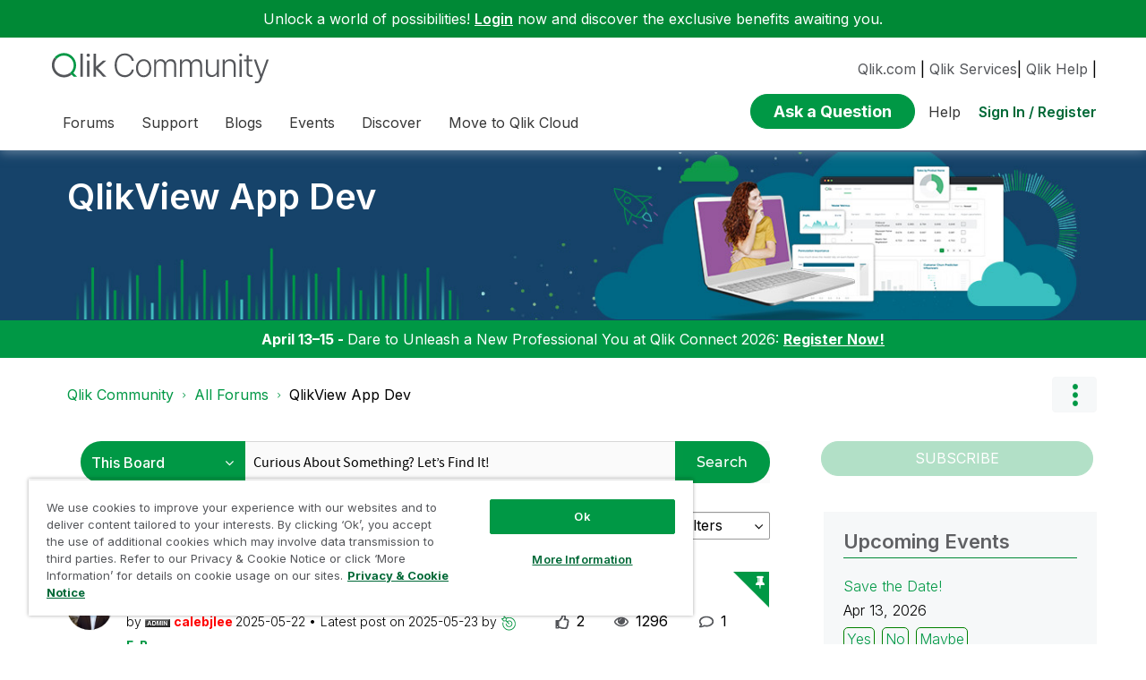

--- FILE ---
content_type: text/html;charset=UTF-8
request_url: https://community.qlik.com/t5/QlikView-App-Dev/bd-p/qlikview-app-development/page/9887
body_size: 43275
content:
<!DOCTYPE html><html prefix="og: http://ogp.me/ns#" dir="ltr" lang="en" class="no-js">
	<head>
	
	<title>
	QlikView App Development | Qlik Community
</title>
	
	
	<link rel="icon" href="https://community.qlik.com/html/@536ABC0E82B3A21A50773EBFFADE5A11/assets/favicon2024.ico">

<link rel="preconnect" href="https://fonts.googleapis.com">
<link rel="preconnect" href="https://fonts.gstatic.com" crossorigin>
<link href="https://fonts.googleapis.com/css2?family=Inter:wght@100;300;400;500;600;700;900&display=swap" rel="stylesheet">


<style>
  @media screen and (min-width: 767px){
 #lia-body .lia-content .lia-quilt .lia-form-publication-scheduled-input ,
 #lia-body .lia-content .lia-quilt .lia-form-auto-subscribe-to-thread-input , 
 #lia-body .lia-content .lia-quilt .lia-form-disable-tagging-input ,  
 #lia-body .lia-content .lia-quilt .lia-form-disable-kudos-input,
 #lia-body .lia-content .lia-quilt  .lia-form-thread-author-input,
 #lia-body .lia-content .lia-quilt   .lia-form-recent-participants-in-thread-input{
  width: auto;
}
#lia-body .lia-content .lia-quilt .lia-form-subject-input ,
#lia-body .lia-content .lia-quilt .lia-form-tags-input ,
#lia-body .lia-content .lia-quilt .lia-form-type-text-disabled.hasDatepicker,
#lia-body .lia-content .lia-quilt .lia-form-type-text-disabled,
#lia-body .lia-content .lia-quilt .lia-form-canonical-url-input ,
#lia-body .lia-content .lia-quilt .lia-form-message-seo-title-input ,
#lia-body .lia-content .lia-quilt .lia-js-labels-editor-input 
{
  width: 100%;
}
}  
</style><meta name="google-site-verification" content="mM1twBsma7NGYl-D8njcmxTqxwj3_R-8tyF3NrEczuo" />

<meta name="page" content="ForumPage" />
<meta name="node" content="qlikview-app-development" />


<script>try{(function(w,d,s,l,i){w[l]=w[l]||[];w[l].push({'gtm.start':

new Date().getTime(),event:'gtm.js'});var f=d.getElementsByTagName(s)[0],

j=d.createElement(s),dl=l!='dataLayer'?'&l='+l:'';j.async=true;j.src=

'https://www.googletagmanager.com/gtm.js?id='+i+dl;f.parentNode.insertBefore(j,f);

})(window,document,'script','dataLayer','GTM-P7VJSX');}
catch(err){
    console.log("Google Tag Manager",err)
}
</script>

<script src="/html/assets/jquery-3.5.1.slim.min.js"></script>




<script src=https://cdn.cookielaw.org/scripttemplates/otSDKStub.js  type="text/javascript" charset="UTF-8" data-domain-script="0190db58-517f-72fc-a5f6-65a0089bc764" ></script>

<script type="text/javascript">

function OptanonWrapper() { }

</script>


<script type="text/javascript">!function(){var b=function(){window.__AudioEyeSiteHash = "9d0d4fb693146ff59f0fc68202fb8d85"; 
    var a=document.createElement("script");
    a.src="https://wsmcdn.audioeye.com/aem.js";
    a.type="text/javascript";a.setAttribute("async","");
    document.getElementsByTagName("body")[0].appendChild(a)};"complete"!==document.readyState?window.addEventListener?window.addEventListener("load",b):window.attachEvent&&window.attachEvent("onload",b):b()}();
</script>




	
	
	
	<meta content="Discussion Board for collaboration related to QlikView App Development." name="description"/><meta content="width=device-width, initial-scale=1.0" name="viewport"/><meta content="2026-01-20T00:56:36-08:00" itemprop="dateModified"/><meta content="text/html; charset=UTF-8" http-equiv="Content-Type"/><link href="https://community.qlik.com/t5/QlikView-App-Dev/bd-p/qlikview-app-development/page/9887" rel="canonical"/>
	<meta content="website" property="og:type"/><meta content="https://community.qlik.com/t5/QlikView-App-Dev/bd-p/qlikview-app-development/page/9887" property="og:url"/><meta content="Discussion Board for collaboration related to QlikView App Development." property="og:description"/><meta content="QlikView App Development | Qlik Community" property="og:title"/>
	
	
		<link class="lia-link-navigation hidden live-links" title="QlikView App Dev topics" type="application/rss+xml" rel="alternate" id="link" href="/cyjdu72974/rss/board?board.id=qlikview-app-development"></link>
	
		<link class="lia-link-navigation hidden live-links" title="All QlikView App Dev posts" type="application/rss+xml" rel="alternate" id="link_0" href="/cyjdu72974/rss/boardmessages?board.id=qlikview-app-development"></link>
	

	
	
	    
            	<link href="/skins/6772122/80a0dc41c0e2833d5e8570921d5553c3/qlik_custom.css" rel="stylesheet" type="text/css"/>
            
	

	
	
	
	
	


<div class="qlik-privacy-container">
    <span>Do not input private or sensitive data. View </span>
    <a class="qlik-privacy-link" href="https://www.qlik.com/us/legal/privacy-and-cookie-notice" target="_blank">Qlik Privacy & Cookie Policy.</a>
</div>



<script type="text/javascript" src="/t5/scripts/129B3FAC03679C8B82A528EDDD4E9DDC/lia-scripts-head-min.js"></script><script language="javascript" type="text/javascript">
<!--
window.FileAPI = { jsPath: '/html/assets/js/vendor/ng-file-upload-shim/' };
LITHIUM.PrefetchData = {"Components":{},"commonResults":{}};
LITHIUM.DEBUG = false;
LITHIUM.CommunityJsonObject = {
  "Validation" : {
    "image.description" : {
      "min" : 0,
      "max" : 1000,
      "isoneof" : [ ],
      "type" : "string"
    },
    "tkb.toc_maximum_heading_level" : {
      "min" : 1,
      "max" : 6,
      "isoneof" : [ ],
      "type" : "integer"
    },
    "tkb.toc_heading_list_style" : {
      "min" : 0,
      "max" : 50,
      "isoneof" : [
        "disc",
        "circle",
        "square",
        "none"
      ],
      "type" : "string"
    },
    "blog.toc_maximum_heading_level" : {
      "min" : 1,
      "max" : 6,
      "isoneof" : [ ],
      "type" : "integer"
    },
    "tkb.toc_heading_indent" : {
      "min" : 5,
      "max" : 50,
      "isoneof" : [ ],
      "type" : "integer"
    },
    "blog.toc_heading_indent" : {
      "min" : 5,
      "max" : 50,
      "isoneof" : [ ],
      "type" : "integer"
    },
    "blog.toc_heading_list_style" : {
      "min" : 0,
      "max" : 50,
      "isoneof" : [
        "disc",
        "circle",
        "square",
        "none"
      ],
      "type" : "string"
    }
  },
  "User" : {
    "settings" : {
      "imageupload.legal_file_extensions" : "*.jpg;*.JPG;*.jpeg;*.JPEG;*.gif;*.GIF;*.png;*.PNG;*.bmp",
      "config.enable_avatar" : true,
      "integratedprofile.show_klout_score" : true,
      "layout.sort_view_by_last_post_date" : true,
      "layout.friendly_dates_enabled" : true,
      "profileplus.allow.anonymous.scorebox" : false,
      "tkb.message_sort_default" : "topicPublishDate",
      "layout.format_pattern_date" : "yyyy-MM-dd",
      "config.require_search_before_post" : "require",
      "isUserLinked" : false,
      "integratedprofile.cta_add_topics_dismissal_timestamp" : -1,
      "layout.message_body_image_max_size" : 1000,
      "profileplus.everyone" : false,
      "integratedprofile.cta_connect_wide_dismissal_timestamp" : -1,
      "blog.toc_maximum_heading_level" : "2",
      "integratedprofile.hide_social_networks" : false,
      "blog.toc_heading_indent" : "15",
      "contest.entries_per_page_num" : 20,
      "layout.messages_per_page_linear" : 20,
      "integratedprofile.cta_manage_topics_dismissal_timestamp" : -1,
      "profile.shared_profile_test_group" : false,
      "integratedprofile.cta_personalized_feed_dismissal_timestamp" : -1,
      "integratedprofile.curated_feed_size" : 10,
      "contest.one_kudo_per_contest" : false,
      "integratedprofile.enable_social_networks" : false,
      "integratedprofile.my_interests_dismissal_timestamp" : -1,
      "profile.language" : "en",
      "layout.friendly_dates_max_age_days" : 31,
      "layout.threading_order" : "thread_descending",
      "blog.toc_heading_list_style" : "disc",
      "useRecService" : false,
      "layout.module_welcome" : "",
      "imageupload.max_uploaded_images_per_upload" : 100,
      "imageupload.max_uploaded_images_per_user" : 2000,
      "integratedprofile.connect_mode" : "",
      "tkb.toc_maximum_heading_level" : "",
      "tkb.toc_heading_list_style" : "disc",
      "sharedprofile.show_hovercard_score" : true,
      "config.search_before_post_scope" : "community",
      "tkb.toc_heading_indent" : "",
      "p13n.cta.recommendations_feed_dismissal_timestamp" : -1,
      "imageupload.max_file_size" : 10024,
      "layout.show_batch_checkboxes" : false,
      "integratedprofile.cta_connect_slim_dismissal_timestamp" : -1
    },
    "isAnonymous" : true,
    "policies" : {
      "image-upload.process-and-remove-exif-metadata" : false
    },
    "registered" : false,
    "emailRef" : "",
    "id" : -1,
    "login" : "Anonymous"
  },
  "Server" : {
    "communityPrefix" : "/cyjdu72974",
    "nodeChangeTimeStamp" : 1769101939091,
    "tapestryPrefix" : "/t5",
    "deviceMode" : "DESKTOP",
    "responsiveDeviceMode" : "DESKTOP",
    "membershipChangeTimeStamp" : "0",
    "version" : "25.12",
    "branch" : "25.12-release",
    "showTextKeys" : false
  },
  "Config" : {
    "phase" : "prod",
    "integratedprofile.cta.reprompt.delay" : 30,
    "profileplus.tracking" : {
      "profileplus.tracking.enable" : false,
      "profileplus.tracking.click.enable" : false,
      "profileplus.tracking.impression.enable" : false
    },
    "app.revision" : "2512231126-s6f44f032fc-b18",
    "navigation.manager.community.structure.limit" : "1000"
  },
  "Activity" : {
    "Results" : [ ]
  },
  "NodeContainer" : {
    "viewHref" : "https://community.qlik.com/t5/All-Forums/ct-p/qlik-allotherforums",
    "description" : "",
    "id" : "qlik-allotherforums",
    "shortTitle" : "All Forums",
    "title" : "All Forums",
    "nodeType" : "category"
  },
  "Page" : {
    "skins" : [
      "qlik_custom",
      "theme_support",
      "theme_base",
      "responsive_peak"
    ],
    "authUrls" : {
      "loginUrl" : "/plugins/common/feature/saml/doauth/redirect?referer=https%3A%2F%2Fcommunity.qlik.com%2Ft5%2FQlikView-App-Dev%2Fbd-p%2Fqlikview-app-development%2Fpage%2F9887",
      "loginUrlNotRegistered" : "/plugins/common/feature/saml/doauth/redirect?redirectreason=notregistered&referer=https%3A%2F%2Fcommunity.qlik.com%2Ft5%2FQlikView-App-Dev%2Fbd-p%2Fqlikview-app-development%2Fpage%2F9887",
      "loginUrlNotRegisteredDestTpl" : "/plugins/common/feature/saml/doauth/redirect?redirectreason=notregistered&referer=%7B%7BdestUrl%7D%7D"
    },
    "name" : "ForumPage",
    "rtl" : false,
    "object" : {
      "viewHref" : "/t5/QlikView-App-Dev/bd-p/qlikview-app-development",
      "id" : "qlikview-app-development",
      "page" : "ForumPage",
      "type" : "Board"
    }
  },
  "WebTracking" : {
    "Activities" : { },
    "path" : "Community:Qlik Community/Category:All Forums/Board:QlikView App Dev"
  },
  "Feedback" : {
    "targeted" : { }
  },
  "Seo" : {
    "markerEscaping" : {
      "pathElement" : {
        "prefix" : "@",
        "match" : "^[0-9][0-9]$"
      },
      "enabled" : false
    }
  },
  "TopLevelNode" : {
    "viewHref" : "https://community.qlik.com/t5/All-Forums/ct-p/qlik-allotherforums",
    "description" : "",
    "id" : "qlik-allotherforums",
    "shortTitle" : "All Forums",
    "title" : "All Forums",
    "nodeType" : "category"
  },
  "Community" : {
    "viewHref" : "https://community.qlik.com/",
    "integratedprofile.lang_code" : "en",
    "integratedprofile.country_code" : "US",
    "id" : "cyjdu72974",
    "shortTitle" : "Qlik Community",
    "title" : "Qlik Community"
  },
  "CoreNode" : {
    "conversationStyle" : "forum",
    "viewHref" : "https://community.qlik.com/t5/QlikView-App-Dev/bd-p/qlikview-app-development",
    "settings" : { },
    "description" : "Discussion Board for collaboration related to QlikView App Development.",
    "id" : "qlikview-app-development",
    "shortTitle" : "QlikView App Dev",
    "title" : "QlikView App Dev",
    "nodeType" : "Board",
    "ancestors" : [
      {
        "viewHref" : "https://community.qlik.com/t5/All-Forums/ct-p/qlik-allotherforums",
        "description" : "",
        "id" : "qlik-allotherforums",
        "shortTitle" : "All Forums",
        "title" : "All Forums",
        "nodeType" : "category"
      },
      {
        "viewHref" : "https://community.qlik.com/",
        "description" : "Qlik Community is the global online community for Qlik employees, experts, customers, partners, developers and evangelists to collaborate.",
        "id" : "cyjdu72974",
        "shortTitle" : "Qlik Community",
        "title" : "Qlik Community",
        "nodeType" : "Community"
      }
    ]
  }
};
LITHIUM.Components.RENDER_URL = "/t5/util/componentrenderpage/component-id/#{component-id}?render_behavior=raw";
LITHIUM.Components.ORIGINAL_PAGE_NAME = 'forums/ForumPage';
LITHIUM.Components.ORIGINAL_PAGE_ID = 'ForumPage';
LITHIUM.Components.ORIGINAL_PAGE_CONTEXT = '[base64]';
LITHIUM.Css = {
  "BASE_DEFERRED_IMAGE" : "lia-deferred-image",
  "BASE_BUTTON" : "lia-button",
  "BASE_SPOILER_CONTAINER" : "lia-spoiler-container",
  "BASE_TABS_INACTIVE" : "lia-tabs-inactive",
  "BASE_TABS_ACTIVE" : "lia-tabs-active",
  "BASE_AJAX_REMOVE_HIGHLIGHT" : "lia-ajax-remove-highlight",
  "BASE_FEEDBACK_SCROLL_TO" : "lia-feedback-scroll-to",
  "BASE_FORM_FIELD_VALIDATING" : "lia-form-field-validating",
  "BASE_FORM_ERROR_TEXT" : "lia-form-error-text",
  "BASE_FEEDBACK_INLINE_ALERT" : "lia-panel-feedback-inline-alert",
  "BASE_BUTTON_OVERLAY" : "lia-button-overlay",
  "BASE_TABS_STANDARD" : "lia-tabs-standard",
  "BASE_AJAX_INDETERMINATE_LOADER_BAR" : "lia-ajax-indeterminate-loader-bar",
  "BASE_AJAX_SUCCESS_HIGHLIGHT" : "lia-ajax-success-highlight",
  "BASE_CONTENT" : "lia-content",
  "BASE_JS_HIDDEN" : "lia-js-hidden",
  "BASE_AJAX_LOADER_CONTENT_OVERLAY" : "lia-ajax-loader-content-overlay",
  "BASE_FORM_FIELD_SUCCESS" : "lia-form-field-success",
  "BASE_FORM_WARNING_TEXT" : "lia-form-warning-text",
  "BASE_FORM_FIELDSET_CONTENT_WRAPPER" : "lia-form-fieldset-content-wrapper",
  "BASE_AJAX_LOADER_OVERLAY_TYPE" : "lia-ajax-overlay-loader",
  "BASE_FORM_FIELD_ERROR" : "lia-form-field-error",
  "BASE_SPOILER_CONTENT" : "lia-spoiler-content",
  "BASE_FORM_SUBMITTING" : "lia-form-submitting",
  "BASE_EFFECT_HIGHLIGHT_START" : "lia-effect-highlight-start",
  "BASE_FORM_FIELD_ERROR_NO_FOCUS" : "lia-form-field-error-no-focus",
  "BASE_EFFECT_HIGHLIGHT_END" : "lia-effect-highlight-end",
  "BASE_SPOILER_LINK" : "lia-spoiler-link",
  "BASE_DISABLED" : "lia-link-disabled",
  "FACEBOOK_LOGOUT" : "lia-component-users-action-logout",
  "FACEBOOK_SWITCH_USER" : "lia-component-admin-action-switch-user",
  "BASE_FORM_FIELD_WARNING" : "lia-form-field-warning",
  "BASE_AJAX_LOADER_FEEDBACK" : "lia-ajax-loader-feedback",
  "BASE_AJAX_LOADER_OVERLAY" : "lia-ajax-loader-overlay",
  "BASE_LAZY_LOAD" : "lia-lazy-load"
};
(function() { if (!window.LITHIUM_SPOILER_CRITICAL_LOADED) { window.LITHIUM_SPOILER_CRITICAL_LOADED = true; window.LITHIUM_SPOILER_CRITICAL_HANDLER = function(e) { if (!window.LITHIUM_SPOILER_CRITICAL_LOADED) return; if (e.target.classList.contains('lia-spoiler-link')) { var container = e.target.closest('.lia-spoiler-container'); if (container) { var content = container.querySelector('.lia-spoiler-content'); if (content) { if (e.target.classList.contains('open')) { content.style.display = 'none'; e.target.classList.remove('open'); } else { content.style.display = 'block'; e.target.classList.add('open'); } } e.preventDefault(); return false; } } }; document.addEventListener('click', window.LITHIUM_SPOILER_CRITICAL_HANDLER, true); } })();
LITHIUM.noConflict = true;
LITHIUM.useCheckOnline = false;
LITHIUM.RenderedScripts = [
  "jquery.iframe-transport.js",
  "jquery.placeholder-2.0.7.js",
  "jquery.autocomplete.js",
  "jquery.hoverIntent-r6.js",
  "SpoilerToggle.js",
  "DataHandler.js",
  "Sandbox.js",
  "DropDownMenuVisibilityHandler.js",
  "Text.js",
  "Loader.js",
  "Components.js",
  "jquery.clone-position-1.0.js",
  "PolyfillsAll.js",
  "jquery.ui.mouse.js",
  "jquery.tools.tooltip-1.2.6.js",
  "jquery.tmpl-1.1.1.js",
  "prism.js",
  "jquery.js",
  "jquery.delayToggle-1.0.js",
  "jquery.fileupload.js",
  "DeferredImages.js",
  "CoreNodeTree.js",
  "jquery.effects.slide.js",
  "Cache.js",
  "jquery.lithium-selector-extensions.js",
  "AjaxSupport.js",
  "Video.js",
  "jquery.ui.position.js",
  "jquery.scrollTo.js",
  "jquery.position-toggle-1.0.js",
  "Placeholder.js",
  "Lithium.js",
  "NoConflict.js",
  "ActiveCast3.js",
  "jquery.ui.core.js",
  "ElementMethods.js",
  "Events.js",
  "Tooltip.js",
  "json2.js",
  "jquery.css-data-1.0.js",
  "HelpIcon.js",
  "AjaxFeedback.js",
  "InformationBox.js",
  "jquery.iframe-shim-1.0.js",
  "jquery.effects.core.js",
  "jquery.appear-1.1.1.js",
  "Namespace.js",
  "jquery.ui.resizable.js",
  "jquery.viewport-1.0.js",
  "jquery.json-2.6.0.js",
  "jquery.ui.widget.js",
  "ElementQueries.js",
  "ForceLithiumJQuery.js",
  "Tree.js",
  "SearchAutoCompleteToggle.js",
  "jquery.blockui.js",
  "Throttle.js",
  "SearchForm.js",
  "jquery.ajax-cache-response-1.0.js",
  "Forms.js",
  "AutoComplete.js",
  "jquery.ui.dialog.js",
  "Auth.js",
  "Globals.js",
  "jquery.function-utils-1.0.js",
  "PartialRenderProxy.js",
  "jquery.ui.draggable.js",
  "LiModernizr.js",
  "DropDownMenu.js",
  "ResizeSensor.js"
];// -->
</script><script type="text/javascript" src="/t5/scripts/D60EB96AE5FF670ED274F16ABB044ABD/lia-scripts-head-min.js"></script></head>
	<body class="lia-board lia-user-status-anonymous ForumPage lia-body" id="lia-body">
	
	
	<div id="C75-221-7" class="ServiceNodeInfoHeader">
</div>
	
	
	
	

	<div class="lia-page">
		<center>
			
				  <div class="custom-header"><style>
  @media screen and (max-width:767px){
   .lia-header-actions>.login-link:before{
     right:5px;
   }
   .UserLoginPage .main-header .top-header-content .header-content-search{
       margin-right:0px;
    }
  }
 </style>

 <link rel="stylesheet" href="https://locman-mt-cdn.s3.amazonaws.com/locman.css">
<script src="https://locman-mt-cdn.s3.amazonaws.com/locman.js"></script>
<header class="custom-header">
<a class="skip-main" href="#main" title="Skip to main content">Skip to main content</a>      <div class="login-quote">
        <p>Unlock a world of possibilities! 
<a href='https://community.qlik.com/plugins/common/feature/saml/doauth/redirect?referer=https%3A%2F%2Fcommunity.qlik.com%2F' class="login-link">Login</a>
        now and discover the exclusive benefits awaiting you.</p>
      </div>

  <div class="main-header">
    <div class="header-content">
      <div class="title-and-nav-wrapper">
        <button class="slide_tab mobile_icon"><span class="sr-only">Expand</span></button>
        <div class="header-left-column">
          <div class="community-logo">
              <a href="/">
                <picture>
                  <source media="(max-width: 991px)" srcset="/html/assets/qlik-logo-new.svg?version=preview" />
                  <source media="(min-width: 992px)" srcset="/html/assets/qlikCommunity-logo-new.svg?version=preview" />
                  <img src="/html/assets/qlik-logo-new.svg?version=preview" height="38px" alt="Qlik" title="Qlik">
                </picture>
            </a>
          </div>
          <p class="header-title">
            <div class="top-navbar-container">
<div class="custom-community-header-navigation-v3">
    <nav id="headerNav" role="navigation">
        <ul class="custom-sub-nav" role="menubar">
                <li role="none" class="custom-nav-menu-item has-children depth1">
                        <button role="menuitem" class="top-level-toggle toggle-menu-children qlik_tab slide_tab top-level-nav"
                            aria-controls="toggle-category:category:Forums" aria-expanded="false" aria-haspopup="true"
                            aria-label="Expand View: Forums" data-ol-has-click-handler=""  navID="category:Forums"> Forums 
                        </button>
                </li>
                <li role="none" class="custom-nav-menu-item has-children depth1">
                        <button role="menuitem" class="top-level-toggle toggle-menu-children qlik_tab slide_tab top-level-nav"
                            aria-controls="toggle-category:category:qlikSupport" aria-expanded="false" aria-haspopup="true"
                            aria-label="Expand View: Support" data-ol-has-click-handler=""  navID="category:qlikSupport"> Support 
                        </button>
                </li>
                <li role="none" class="custom-nav-menu-item has-children depth1">
                        <button role="menuitem" class="top-level-toggle toggle-menu-children qlik_tab slide_tab top-level-nav"
                            aria-controls="toggle-category:category:qlik-community-blogs" aria-expanded="false" aria-haspopup="true"
                            aria-label="Expand View: Blogs" data-ol-has-click-handler=""  navID="category:qlik-community-blogs"> Blogs 
                        </button>
                </li>
                <li role="none" class="custom-nav-menu-item has-children depth1">
                        <button role="menuitem" class="top-level-toggle toggle-menu-children qlik_tab slide_tab top-level-nav"
                            aria-controls="toggle-category:category:qlik-events" aria-expanded="false" aria-haspopup="true"
                            aria-label="Expand View: Events" data-ol-has-click-handler=""  navID="category:qlik-events"> Events 
                        </button>
                </li>
                <li role="none" class="custom-nav-menu-item has-children depth1">
                        <button role="menuitem" class="top-level-toggle toggle-menu-children qlik_tab slide_tab top-level-nav"
                            aria-controls="toggle-category:category:learn" aria-expanded="false" aria-haspopup="true"
                            aria-label="Expand View: Discover" data-ol-has-click-handler=""  navID="category:learn"> Discover 
                        </button>
                </li>
                <li role="none" class="custom-nav-menu-item has-children depth1">
                        <button role="menuitem" class="top-level-toggle toggle-menu-children qlik_tab slide_tab top-level-nav"
                            aria-controls="toggle-category:category:qlik-migratesupport" aria-expanded="false" aria-haspopup="true"
                            aria-label="Expand View: Move to Qlik Cloud" data-ol-has-click-handler=""  navID="category:qlik-migratesupport"> Move to Qlik Cloud 
                        </button>
                </li>
                <li role="none" class="depth1 external-link-top-level mobile-utility-html">
                    <a role="menuitem" class="top-level-toggle" href="https://www.qlik.com/us/?utm_source=community&amp;utm_medium=header&amp;utm_campaign=qlik.com">Qlik.com</a>
                </li>
                <li role="none" class="depth1 external-link-top-level mobile-utility-html">
                    <a role="menuitem" class="top-level-toggle" href="https://www.qlik.com/us/services">Qlik Services</a>
                </li>
                <li role="none" class="depth1 external-link-top-level mobile-utility-html">
                    <a role="menuitem" class="top-level-toggle" href=""></a>
                </li>
        </ul>
    </nav>
</div>            </div>
          </p>
        </div>
        <div class="header-right-column">
          <div id="header-utility-bar">
              <div id='locman'></div>
              <a href="https://www.qlik.com/us/?utm_source=community&utm_medium=header&utm_campaign=qlik.com">Qlik.com</a> |
<a href="https://www.qlik.com/us/services">Qlik Services</a>|
<a href="https://help.qlik.com?utm_source=community&utm_medium=header&utm_campaign=help">Qlik Help</a> |
          </div>
          <div>
            <section class="header-controls">
              <div class="user-login lia-header-actions">
<div class="header-search-main custom-search-header">
    <button class="header-content-search" aria-expanded="false" tabindex="0" aria-label="header-content-search">
    </button>
    <div class="header-search-container" style="display:block;">
<div class="searchUnify-header-component">
   <div id="auto">
    <div ng-controller="SearchautoController">
      <div bind-html-compile="autocompleteHtml"></div>
    </div>
  </div>
</div>
    <script type="text/javascript" src="https://d2zcxm2u7ahqlt.cloudfront.net/5b4cc16bfe8667990b58e1df434da538/search-clients/cb43fd48-5178-11eb-8a9b-0242ac120002/an.js"></script>
<link rel="stylesheet" href="https://d2zcxm2u7ahqlt.cloudfront.net/5b4cc16bfe8667990b58e1df434da538/search-clients/cb43fd48-5178-11eb-8a9b-0242ac120002/searchbox.css">
<script type="text/javascript" src="https://d2zcxm2u7ahqlt.cloudfront.net/5b4cc16bfe8667990b58e1df434da538/search-clients/cb43fd48-5178-11eb-8a9b-0242ac120002/searchbox.js" onload="loaded=true" onerror="loaded=false"></script>


<script>
        window.su_community_path = '/plugins/custom/qlik/qlik/qlik_searchunify_endpoint_1?tid=-7670752984541775104';
    GzAnalytics.setUser("");
</script><div id="lia-searchformV32_6f61407fced2" class="SearchForm lia-search-form-wrapper lia-mode-default lia-component-common-widget-search-form">
	

	
		<div class="lia-inline-ajax-feedback">
			<div class="AjaxFeedback" id="ajaxfeedback_6f61407fced2"></div>
			
	

	

		</div>

	

	
		<div id="searchautocompletetoggle_6f61407fced2">	
	
		

	
		<div class="lia-inline-ajax-feedback">
			<div class="AjaxFeedback" id="ajaxfeedback_6f61407fced2_0"></div>
			
	

	

		</div>

	

	
			
            <form enctype="multipart/form-data" class="lia-form lia-form-inline SearchForm" action="https://community.qlik.com/t5/forums/forumpage.searchformv32.form.form" method="post" id="form_6f61407fced2" name="form_6f61407fced2"><div class="t-invisible"><input value="board-id/qlikview-app-development/page/9887" name="t:ac" type="hidden"></input><input value="search/contributions/page" name="t:cp" type="hidden"></input><input value="[base64]." name="lia-form-context" type="hidden"></input><input value="ForumPage:board-id/qlikview-app-development/page/9887:searchformv32.form:" name="liaFormContentKey" type="hidden"></input><input value="5DI9GWMef1Esyz275vuiiOExwpQ=:H4sIAAAAAAAAALVSTU7CQBR+krAixkj0BrptjcpCMSbERGKCSmxcm+kwlGrbqTOvFDYexRMYL8HCnXfwAG5dubDtFKxgYgu4mrzvm3w/M+/pHcphHQ4kI4L2dMo9FLYZoM09qbeJxQ4V0+XC7e/tamqyBPEChwgbh1JAjQtLIz6hPaYh8ZlEMaxplAvm2KZmEsm0hhmBhOKpzZzOlsEw8LevR5W3zZfPEqy0oJIYc+eCuAyh2rolfaI7xLN0I8rjWfWBj7CuzJvf5osmbxRN3hacMimNwHRtKSOr0XNnv/vx+FoCGPjhMRzljhNLYHrEt9kA5T08ACCsKvREoYuqxqLl8BLO84q4UcMITcG49y/QOGs1pYyESl5p6V6qwRW086rinVmoxMZsiZud/zBUTc6gmVc4kExkJafmcYG1GM9+wfIsCkf2OP54hal5EjnG54z8h0XhjfcF7wQUs5Kz0GTjU2rOjc/llTT4Au07pDOcBQAA" name="t:formdata" type="hidden"></input></div>
	
	

	

	

	
		<div class="lia-inline-ajax-feedback">
			<div class="AjaxFeedback" id="feedback_6f61407fced2"></div>
			
	

	

		</div>

	

	

	

	


	
	<input value="7UDBDlp6sW8i_-1" name="ticket" type="hidden"></input>
	
	<input value="form_6f61407fced2" id="form_UIDform_6f61407fced2" name="form_UID" type="hidden"></input>
	<input value="" id="form_instance_keyform_6f61407fced2" name="form_instance_key" type="hidden"></input>
	
                

                
                    
                        <span class="lia-search-granularity-wrapper">
                            <select title="Search Granularity" class="lia-search-form-granularity search-granularity" aria-label="Search Granularity" id="searchGranularity_6f61407fced2" name="searchGranularity"><option title="All community" value="qlik-allotherforums|category">All community</option><option title="This board" selected="selected" value="qlikview-app-development|forum-board">This board</option><option title="Knowledge base" value="tkb|tkb">Knowledge base</option><option title="Users" value="user|user">Users</option><option title="Products" value="product|product">Products</option></select>
                        </span>
                    
                

                <span class="lia-search-input-wrapper">
                    <span class="lia-search-input-field">
                        <span class="lia-button-wrapper lia-button-wrapper-secondary lia-button-wrapper-searchForm-action"><input value="searchForm" name="submitContextX" type="hidden"></input><input class="lia-button lia-button-secondary lia-button-searchForm-action" value="Search" id="submitContext_6f61407fced2" name="submitContext" type="submit"></input></span>

                        <input placeholder="Curious About Something? Let's Find It!" aria-label="Search this board" title="Search this board" class="lia-form-type-text lia-autocomplete-input search-input lia-search-input-message" value="" id="messageSearchField_6f61407fced2_0" name="messageSearchField" type="text"></input>
                        <input placeholder="Curious About Something? Let's Find It!" aria-label="Search this board" title="Search this board" class="lia-form-type-text lia-autocomplete-input search-input lia-search-input-tkb-article lia-js-hidden" value="" id="messageSearchField_6f61407fced2_1" name="messageSearchField_0" type="text"></input>
                        

	
		<input placeholder="Enter a keyword to search within the users" ng-non-bindable="" title="Enter a user name or rank" class="lia-form-type-text UserSearchField lia-search-input-user search-input lia-js-hidden lia-autocomplete-input" aria-label="Enter a user name or rank" value="" id="userSearchField_6f61407fced2" name="userSearchField" type="text"></input>
	

	


                        <input placeholder="Enter a keyword to search within the private messages" title="Enter a search word" class="lia-form-type-text NoteSearchField lia-search-input-note search-input lia-js-hidden lia-autocomplete-input" aria-label="Enter a search word" value="" id="noteSearchField_6f61407fced2_0" name="noteSearchField" type="text"></input>
						<input title="Enter a search word" class="lia-form-type-text ProductSearchField lia-search-input-product search-input lia-js-hidden lia-autocomplete-input" aria-label="Enter a search word" value="" id="productSearchField_6f61407fced2" name="productSearchField" type="text"></input>
                        <input class="lia-as-search-action-id" name="as-search-action-id" type="hidden"></input>
                    </span>
                </span>
                

                <span class="lia-cancel-search">cancel</span>

                
            
</form>
		
			<div class="search-autocomplete-toggle-link lia-js-hidden">
				<span>
					<a class="lia-link-navigation auto-complete-toggle-on lia-component-search-action-enable-auto-complete" rel="nofollow" id="enableAutoComplete_6f61407fced2" href="https://community.qlik.com/t5/forums/forumpage.enableautocomplete:enableautocomplete?t:ac=board-id/qlikview-app-development/page/9887&amp;t:cp=action/contributions/searchactions&amp;ticket=7UDBDlp6sW8i_-1">Turn on suggestions</a>					
					<span class="HelpIcon">
	<a class="lia-link-navigation help-icon lia-tooltip-trigger" role="button" aria-label="Help Icon" id="link_6f61407fced2" href="#"><span class="lia-img-icon-help lia-fa-icon lia-fa-help lia-fa" alt="Auto-suggest helps you quickly narrow down your search results by suggesting possible matches as you type." aria-label="Help Icon" role="img" id="display_6f61407fced2"></span></a><div role="alertdialog" class="lia-content lia-tooltip-pos-bottom-left lia-panel-tooltip-wrapper" id="link_6f61407fced2_0-tooltip-element"><div class="lia-tooltip-arrow"></div><div class="lia-panel-tooltip"><div class="content">Auto-suggest helps you quickly narrow down your search results by suggesting possible matches as you type.</div></div></div>
</span>
				</span>
			</div>
		

	

	

	
	
	
</div>
		
	<div class="spell-check-showing-result">
		Showing results for <span class="lia-link-navigation show-results-for-link lia-link-disabled" aria-disabled="true" id="showingResult_6f61407fced2"></span>
		

	</div>
	<div>
		
		<span class="spell-check-search-instead">
			Search instead for <a class="lia-link-navigation search-instead-for-link" rel="nofollow" id="searchInstead_6f61407fced2" href="#"></a>
		</span>

	</div>
	<div class="spell-check-do-you-mean lia-component-search-widget-spellcheck">
		Did you mean: <a class="lia-link-navigation do-you-mean-link" rel="nofollow" id="doYouMean_6f61407fced2" href="#"></a>
	</div>

	

	

	


	
</div>    </div>
  </div>                <div id="ask-a-question">
                  <span class="lia-button-wrapper lia-button-wrapper-primary">
                    <span class="primary-action message-post">
                        <a class="lia-button lia-button-primary message-post-link" href="/t5/forums/postpage/choose-node/true/interaction-style/forum">
                            <span>Ask a Question</span>
                        </a>
                    </span>
                  </span>
                </div>
<a class="lia-link-navigation faq-link lia-component-help-action-faq" id="faqPage_6f61413fc043" href="/t5/help/faqpage">Help</a><a class="lia-link-navigation login-link lia-authentication-link lia-component-users-action-login" rel="nofollow" id="loginPageV2_6f614148a956" href="/plugins/common/feature/saml/doauth/redirect?referer=https%3A%2F%2Fcommunity.qlik.com%2Ft5%2FQlikView-App-Dev%2Fbd-p%2Fqlikview-app-development%2Fpage%2F9887">Sign In / Register</a>              </div>
              <div class="header-search">
<div id="lia-searchformV32_6f614153f366" class="SearchForm lia-search-form-wrapper lia-mode-default lia-component-common-widget-search-form">
	

	
		<div class="lia-inline-ajax-feedback">
			<div class="AjaxFeedback" id="ajaxfeedback_6f614153f366"></div>
			
	

	

		</div>

	

	
		<div id="searchautocompletetoggle_6f614153f366">	
	
		

	
		<div class="lia-inline-ajax-feedback">
			<div class="AjaxFeedback" id="ajaxfeedback_6f614153f366_0"></div>
			
	

	

		</div>

	

	
			
            <form enctype="multipart/form-data" class="lia-form lia-form-inline SearchForm" action="https://community.qlik.com/t5/forums/forumpage.searchformv32.form.form" method="post" id="form_6f614153f366" name="form_6f614153f366"><div class="t-invisible"><input value="board-id/qlikview-app-development/page/9887" name="t:ac" type="hidden"></input><input value="search/contributions/page" name="t:cp" type="hidden"></input><input value="[base64]." name="lia-form-context" type="hidden"></input><input value="ForumPage:board-id/qlikview-app-development/page/9887:searchformv32.form:" name="liaFormContentKey" type="hidden"></input><input value="5DI9GWMef1Esyz275vuiiOExwpQ=:H4sIAAAAAAAAALVSTU7CQBR+krAixkj0BrptjcpCMSbERGKCSmxcm+kwlGrbqTOvFDYexRMYL8HCnXfwAG5dubDtFKxgYgu4mrzvm3w/M+/pHcphHQ4kI4L2dMo9FLYZoM09qbeJxQ4V0+XC7e/tamqyBPEChwgbh1JAjQtLIz6hPaYh8ZlEMaxplAvm2KZmEsm0hhmBhOKpzZzOlsEw8LevR5W3zZfPEqy0oJIYc+eCuAyh2rolfaI7xLN0I8rjWfWBj7CuzJvf5osmbxRN3hacMimNwHRtKSOr0XNnv/vx+FoCGPjhMRzljhNLYHrEt9kA5T08ACCsKvREoYuqxqLl8BLO84q4UcMITcG49y/QOGs1pYyESl5p6V6qwRW086rinVmoxMZsiZud/zBUTc6gmVc4kExkJafmcYG1GM9+wfIsCkf2OP54hal5EjnG54z8h0XhjfcF7wQUs5Kz0GTjU2rOjc/llTT4Au07pDOcBQAA" name="t:formdata" type="hidden"></input></div>
	
	

	

	

	
		<div class="lia-inline-ajax-feedback">
			<div class="AjaxFeedback" id="feedback_6f614153f366"></div>
			
	

	

		</div>

	

	

	

	


	
	<input value="7UDBDlp6sW8i_-1" name="ticket" type="hidden"></input>
	
	<input value="form_6f614153f366" id="form_UIDform_6f614153f366" name="form_UID" type="hidden"></input>
	<input value="" id="form_instance_keyform_6f614153f366" name="form_instance_key" type="hidden"></input>
	
                

                
                    
                        <span class="lia-search-granularity-wrapper">
                            <select title="Search Granularity" class="lia-search-form-granularity search-granularity" aria-label="Search Granularity" id="searchGranularity_6f614153f366" name="searchGranularity"><option title="All community" value="qlik-allotherforums|category">All community</option><option title="This board" selected="selected" value="qlikview-app-development|forum-board">This board</option><option title="Knowledge base" value="tkb|tkb">Knowledge base</option><option title="Users" value="user|user">Users</option><option title="Products" value="product|product">Products</option></select>
                        </span>
                    
                

                <span class="lia-search-input-wrapper">
                    <span class="lia-search-input-field">
                        <span class="lia-button-wrapper lia-button-wrapper-secondary lia-button-wrapper-searchForm-action"><input value="searchForm" name="submitContextX" type="hidden"></input><input class="lia-button lia-button-secondary lia-button-searchForm-action" value="Search" id="submitContext_6f614153f366" name="submitContext" type="submit"></input></span>

                        <input placeholder="Curious About Something? Let's Find It!" aria-label="Search this board" title="Search this board" class="lia-form-type-text lia-autocomplete-input search-input lia-search-input-message" value="" id="messageSearchField_6f614153f366_0" name="messageSearchField" type="text"></input>
                        <input placeholder="Curious About Something? Let's Find It!" aria-label="Search this board" title="Search this board" class="lia-form-type-text lia-autocomplete-input search-input lia-search-input-tkb-article lia-js-hidden" value="" id="messageSearchField_6f614153f366_1" name="messageSearchField_0" type="text"></input>
                        

	
		<input placeholder="Enter a keyword to search within the users" ng-non-bindable="" title="Enter a user name or rank" class="lia-form-type-text UserSearchField lia-search-input-user search-input lia-js-hidden lia-autocomplete-input" aria-label="Enter a user name or rank" value="" id="userSearchField_6f614153f366" name="userSearchField" type="text"></input>
	

	


                        <input placeholder="Enter a keyword to search within the private messages" title="Enter a search word" class="lia-form-type-text NoteSearchField lia-search-input-note search-input lia-js-hidden lia-autocomplete-input" aria-label="Enter a search word" value="" id="noteSearchField_6f614153f366_0" name="noteSearchField" type="text"></input>
						<input title="Enter a search word" class="lia-form-type-text ProductSearchField lia-search-input-product search-input lia-js-hidden lia-autocomplete-input" aria-label="Enter a search word" value="" id="productSearchField_6f614153f366" name="productSearchField" type="text"></input>
                        <input class="lia-as-search-action-id" name="as-search-action-id" type="hidden"></input>
                    </span>
                </span>
                

                <span class="lia-cancel-search">cancel</span>

                
            
</form>
		
			<div class="search-autocomplete-toggle-link lia-js-hidden">
				<span>
					<a class="lia-link-navigation auto-complete-toggle-on lia-component-search-action-enable-auto-complete" rel="nofollow" id="enableAutoComplete_6f614153f366" href="https://community.qlik.com/t5/forums/forumpage.enableautocomplete:enableautocomplete?t:ac=board-id/qlikview-app-development/page/9887&amp;t:cp=action/contributions/searchactions&amp;ticket=7UDBDlp6sW8i_-1">Turn on suggestions</a>					
					<span class="HelpIcon">
	<a class="lia-link-navigation help-icon lia-tooltip-trigger" role="button" aria-label="Help Icon" id="link_6f614153f366" href="#"><span class="lia-img-icon-help lia-fa-icon lia-fa-help lia-fa" alt="Auto-suggest helps you quickly narrow down your search results by suggesting possible matches as you type." aria-label="Help Icon" role="img" id="display_6f614153f366"></span></a><div role="alertdialog" class="lia-content lia-tooltip-pos-bottom-left lia-panel-tooltip-wrapper" id="link_6f614153f366_0-tooltip-element"><div class="lia-tooltip-arrow"></div><div class="lia-panel-tooltip"><div class="content">Auto-suggest helps you quickly narrow down your search results by suggesting possible matches as you type.</div></div></div>
</span>
				</span>
			</div>
		

	

	

	
	
	
</div>
		
	<div class="spell-check-showing-result">
		Showing results for <span class="lia-link-navigation show-results-for-link lia-link-disabled" aria-disabled="true" id="showingResult_6f614153f366"></span>
		

	</div>
	<div>
		
		<span class="spell-check-search-instead">
			Search instead for <a class="lia-link-navigation search-instead-for-link" rel="nofollow" id="searchInstead_6f614153f366" href="#"></a>
		</span>

	</div>
	<div class="spell-check-do-you-mean lia-component-search-widget-spellcheck">
		Did you mean: <a class="lia-link-navigation do-you-mean-link" rel="nofollow" id="doYouMean_6f614153f366" href="#"></a>
	</div>

	

	

	


	
</div>              </div>
            </section>
          </div>
        </div>
    </div>
  </div>
</header></div>

 
<script src="https://f99hbcdmsb16.statuspage.io/embed/script.js"></script>


  <!-- Google Tag Managerrrr (noscript) -->
  <noscript><iframe src="https://www.googletagmanager.com/ns.html?id=GTM-P7VJSX"
  height="0" width="0" style="display:none;visibility:hidden"></iframe></noscript>
  <!-- End Google Tag Manager (noscript) -->

					
	
	<div class="MinimumWidthContainer">
		<div class="min-width-wrapper">
			<div class="min-width">		
				
						<div class="lia-content">
                            
							
							
							
		
	<div class="lia-quilt lia-quilt-forum-page-custom-filters lia-quilt-layout-two-column-main-side lia-top-quilt">
	<div class="lia-quilt-row lia-quilt-row-header">
		<div class="lia-quilt-column lia-quilt-column-24 lia-quilt-column-single lia-quilt-column-common-header">
			<div class="lia-quilt-column-alley lia-quilt-column-alley-single">
	
		
			<div class="lia-quilt lia-quilt-header lia-quilt-layout-header lia-component-quilt-header">
	<div class="lia-quilt-row lia-quilt-row-main-header">
		<div class="lia-quilt-column lia-quilt-column-20 lia-quilt-column-left lia-quilt-column-header-left lia-mark-empty">
			
		</div><div class="lia-quilt-column lia-quilt-column-04 lia-quilt-column-right lia-quilt-column-header-right lia-mark-empty">
			
		</div>
	</div><div class="lia-quilt-row lia-quilt-row-sub-header">
		<div class="lia-quilt-column lia-quilt-column-24 lia-quilt-column-single lia-quilt-column-sub-header-main">
			<div class="lia-quilt-column-alley lia-quilt-column-alley-single">
	
		
			

                    <div class="lia-quilt-row lia-quilt-row-hero internal-header">
                        <div
                            class="lia-quilt-column lia-quilt-column-24 lia-quilt-column-single lia-quilt-column-hero internal-header-column-hero">
                                            <div class="hero-desc">
                                                <h1 class="PageTitle lia-component-common-widget-page-title" id="main">
                                                    <span class="lia-link-navigation 22 lia-link-disabled" tabindex="0">
                                                        QlikView App Dev
                                                    </span>
                                                </h1>
                                            </div>
                        </div>
                    </div>
            <style>
                .PageTitle.lia-component-common-widget-page-title{
                    .lia-link-navigation{
                        text-shadow: 0px 0px 5px #000
                    }
                }
                #lia-body .lia-quilt-row-sub-header {
                    background-image: url("/html/assets/Qlik-Community-Sub-Header-Analytics_1366x200.jpg");
                }

                @media screen and (min-width:1367px) {
                    #lia-body div.lia-quilt-row.lia-quilt-row-sub-header .lia-quilt-column-24.lia-quilt-column-sub-header-main {
                        background-image: url("/html/assets/Qlik-Community-Sub-Header-Analytics_1366x200.jpg");
                    }

                    #lia-body.greenway div.lia-quilt-row.lia-quilt-row-sub-header .lia-quilt-column-24.lia-quilt-column-sub-header-main {
                        background-image: none;
                    }

                    #lia-body.greenway div.lia-quilt-row-sub-header {
                        background-image: url("/html/assets/Qlik-Community-Sub-Header-Analytics_1366x200.jpg");
                    }
                }
            </style>

 













		
	
	
</div>
		</div>
	</div><div class="lia-quilt-row lia-quilt-row-breadcrumb">
		<div class="lia-quilt-column lia-quilt-column-24 lia-quilt-column-single lia-quilt-column-breadcrumb">
			<div class="lia-quilt-column-alley lia-quilt-column-alley-single">
	
		
			
		
			<div class="lia-panel lia-panel-standard StringDisplayTaplet Chrome lia-component-common-widget-announcement"><div class="lia-decoration-border"><div class="lia-decoration-border-top"><div> </div></div><div class="lia-decoration-border-content"><div><div class="lia-panel-heading-bar-wrapper"><div class="lia-panel-heading-bar"><span aria-level="3" role="heading" class="lia-panel-heading-bar-title">Announcements</span></div></div><div class="lia-panel-content-wrapper"><div class="lia-panel-content"><div class="StringDisplayTaplet">
	
    	<b>April 13–15 - </b>Dare to Unleash a New Professional You at Qlik Connect 2026: <b><u><a href="https://www.qlikconnect.com?utm_campaign=qlik-connect&utm_medium=qlik-internal&utm_source=community&utm_team=cmt&utm_content=certsandworkshops&utm_term=community">Register Now!</a></u></b>
        
    
</div></div></div></div></div><div class="lia-decoration-border-bottom"><div> </div></div></div></div>
		
	
	

	
		<div class="page-controls">
			
		
			<div aria-label='breadcrumbs' role='navigation' class='BreadCrumb crumb-line lia-breadcrumb lia-component-common-widget-breadcrumb'>
	<ul role='list' id='list' class='lia-list-standard-inline'>
	
		
			<li class='lia-breadcrumb-node crumb'>
				<a class='lia-link-navigation crumb-community lia-breadcrumb-community lia-breadcrumb-forum' id='link_1' href='/'>Qlik Community</a>
			</li>
			
				<li aria-hidden='true' class='lia-breadcrumb-seperator crumb-community lia-breadcrumb-community lia-breadcrumb-forum'>
				  
          		  		<span class='separator'>:</span>
          		  
				</li>
			
		
			<li class='lia-breadcrumb-node crumb'>
				<a class='lia-link-navigation crumb-category lia-breadcrumb-category lia-breadcrumb-forum' id='link_2' href='/t5/All-Forums/ct-p/qlik-allotherforums'>All Forums</a>
			</li>
			
				<li aria-hidden='true' class='lia-breadcrumb-seperator crumb-category lia-breadcrumb-category lia-breadcrumb-forum'>
				  
          		  		<span class='separator'>:</span>
          		  
				</li>
			
		
			<li class='lia-breadcrumb-node crumb final-crumb'>
				<span class='lia-link-navigation crumb-board lia-breadcrumb-board lia-breadcrumb-forum lia-link-disabled' aria-disabled='true' id='link_3'>QlikView App Dev</span>
			</li>
			
		
	
</ul>
</div>
		
			
    <div class="lia-menu-navigation-wrapper lia-js-hidden lia-menu-action lia-page-options lia-component-community-widget-page-options" id="actionMenuDropDown">	
	<div class="lia-menu-navigation">
		<div class="dropdown-default-item"><a title="Show option menu" class="lia-js-menu-opener default-menu-option lia-js-click-menu lia-link-navigation" aria-expanded="false" role="button" aria-label="Options" id="dropDownLink" href="#">Options</a>
			<div class="dropdown-positioning">
				<div class="dropdown-positioning-static">
					
	<ul aria-label="Dropdown menu items" role="list" id="dropdownmenuitems" class="lia-menu-dropdown-items">
		

	
	
		
			
		
			
		
			
		
			
		
			
		
			
		
			<li role="listitem"><span class="lia-link-navigation mark-new-link lia-link-disabled lia-component-forums-action-mark-new" aria-disabled="true" id="markNew">Mark all as New</span></li>
		
			<li role="listitem"><span class="lia-link-navigation mark-read-link lia-link-disabled lia-component-forums-action-mark-read" aria-disabled="true" id="markRead">Mark all as Read</span></li>
		
			<li aria-hidden="true"><span class="lia-separator lia-component-common-widget-link-separator">
	<span class="lia-separator-post"></span>
	<span class="lia-separator-pre"></span>
</span></li>
		
			
		
			<li role="listitem"><span class="lia-link-navigation addBoardUserFloat lia-link-disabled lia-component-subscriptions-action-add-board-user-float" aria-disabled="true" id="addBoardUserFloat">Float this item to the top</span></li>
		
			
		
			<li role="listitem"><span class="lia-link-navigation addBoardUserEmailSubscription lia-link-disabled lia-component-subscriptions-action-add-board-user-email" aria-disabled="true" id="addBoardUserEmailSubscription">Subscribe</span></li>
		
			
		
			<li role="listitem"><span class="lia-link-navigation addBoardUserBookmark lia-link-disabled lia-component-subscriptions-action-add-board-user-bookmark" aria-disabled="true" id="addBoardUserBookmark">Bookmark</span></li>
		
			<li aria-hidden="true"><span class="lia-separator lia-component-common-widget-link-separator">
	<span class="lia-separator-post"></span>
	<span class="lia-separator-pre"></span>
</span></li>
		
			<li role="listitem"><a class="lia-link-navigation rss-board-link lia-component-rss-action-board" id="rssBoard" href="/cyjdu72974/rss/board?board.id=qlikview-app-development">Subscribe to RSS Feed</a></li>
		
			<li aria-hidden="true"><span class="lia-separator lia-component-common-widget-link-separator">
	<span class="lia-separator-post"></span>
	<span class="lia-separator-pre"></span>
</span></li>
		
			
		
			
		
			
		
			
		
			<li role="listitem"><span class="lia-link-navigation threaded-view-link lia-link-disabled lia-component-forums-action-threaded-view" aria-disabled="true" id="threadedView">Threaded format</span></li>
		
			<li role="listitem"><span class="lia-link-navigation linear-view-link lia-link-disabled lia-component-forums-action-linear-view" aria-disabled="true" id="linearView">Linear Format</span></li>
		
			<li aria-hidden="true"><span class="lia-separator lia-component-common-widget-link-separator">
	<span class="lia-separator-post"></span>
	<span class="lia-separator-pre"></span>
</span></li>
		
			<li role="listitem"><span class="lia-link-navigation sort-by-threaded-start-link lia-link-disabled lia-component-forums-action-thread-sort-by-thread-start" aria-disabled="true" id="sortByThreadStart">Sort by Topic Start Date</span></li>
		
			
		
			
		
			
		
			
		
			
		
			
		
			
		
			
		
			
		
			
		
			
		
			
		
			
		
			
		
			
		
			
		
			
		
			
		
			
		
			
		
			
		
			
		
			
		
			
		
			
		
			
		
			
		
			
		
			
		
			
		
			
		
			
		
	
	


	</ul>

				</div>
			</div>
		</div>
	</div>
</div>

		
	
		</div>
	
	

	
		
			
		
	
	
</div>
		</div>
	</div><div class="lia-quilt-row lia-quilt-row-feedback">
		<div class="lia-quilt-column lia-quilt-column-24 lia-quilt-column-single lia-quilt-column-feedback">
			<div class="lia-quilt-column-alley lia-quilt-column-alley-single">
	
		
			
	

	

		
			
        
        
	

	

    
		
			
		
	
	
</div>
		</div>
	</div>
</div>
		
	
	

	
		<div class="lia-page-header">
			
		
			<div class="lia-message-discussion-style-icon lia-component-common-widget-core-node-icon">
    <span class="lia-img-icon-forum-board lia-fa-icon lia-fa-forum lia-fa-board lia-fa lia-node-icon" title="Forum" alt="There are no unread messages in this message board" aria-label="Forum" role="img" id="imagedisplay"></span>
</div>
		
			<h1 class="PageTitle lia-component-common-widget-page-title"><span class="lia-link-navigation lia-link-disabled" aria-disabled="true" id="link_4">QlikView App Dev</span></h1>
		
	
		</div>
	
	

	
		
			<div class="lia-quilt-row custom-search-container"> 
    <div class="lia-quilt-column lia-quilt-column-17">
      <div class="search-container">
<div class="searchUnify-header-component">
  <div id="auto1">
    <div ng-controller="SearchautoController">
      <div bind-html-compile="autocompleteHeaderHtml"></div>
    </div>
  </div>
</div>
<script type="text/javascript" src="https://ql072012p.searchunify.com/resources/search_clients_custom/cb43fd48-5178-11eb-8a9b-0242ac120002/header.js"></script>
<style>

#searchautocompletetoggle .lia-autocomplete-container {
                display: none !important;
            }

#auto1 .support{
top:-15px;
background-color:#fff !important;
width:50% !important;
}

#auto1 .support .su__suggesticon{
top:5px !important;
}
#auto1 .su_ul_support{
display:flex !important;
list-style: disc !important;
}

#auto1 .su_li_support{
margin-left:30px !important;
}
#auto1 .su_div_support{
position: relative;
    top: -6px;
}
</style>
 
<script>
    window.su_community_path = '/plugins/custom/qlik/qlik/qlik_searchunify_endpoint_1?tid=-7670752984541775104';
    GzAnalytics.setUser("");
</script><div id="lia-searchformV32_6f6142b21db6" class="SearchForm lia-search-form-wrapper lia-mode-default lia-component-common-widget-search-form">
	

	
		<div class="lia-inline-ajax-feedback">
			<div class="AjaxFeedback" id="ajaxfeedback_6f6142b21db6"></div>
			
	

	

		</div>

	

	
		<div id="searchautocompletetoggle_6f6142b21db6">	
	
		

	
		<div class="lia-inline-ajax-feedback">
			<div class="AjaxFeedback" id="ajaxfeedback_6f6142b21db6_0"></div>
			
	

	

		</div>

	

	
			
            <form enctype="multipart/form-data" class="lia-form lia-form-inline SearchForm" action="https://community.qlik.com/t5/forums/forumpage.searchformv32.form.form" method="post" id="form_6f6142b21db6" name="form_6f6142b21db6"><div class="t-invisible"><input value="board-id/qlikview-app-development/page/9887" name="t:ac" type="hidden"></input><input value="search/contributions/page" name="t:cp" type="hidden"></input><input value="[base64]" name="lia-form-context" type="hidden"></input><input value="ForumPage:board-id/qlikview-app-development/page/9887:searchformv32.form:" name="liaFormContentKey" type="hidden"></input><input value="5DI9GWMef1Esyz275vuiiOExwpQ=:H4sIAAAAAAAAALVSTU7CQBR+krAixkj0BrptjcpCMSbERGKCSmxcm+kwlGrbqTOvFDYexRMYL8HCnXfwAG5dubDtFKxgYgu4mrzvm3w/M+/pHcphHQ4kI4L2dMo9FLYZoM09qbeJxQ4V0+XC7e/tamqyBPEChwgbh1JAjQtLIz6hPaYh8ZlEMaxplAvm2KZmEsm0hhmBhOKpzZzOlsEw8LevR5W3zZfPEqy0oJIYc+eCuAyh2rolfaI7xLN0I8rjWfWBj7CuzJvf5osmbxRN3hacMimNwHRtKSOr0XNnv/vx+FoCGPjhMRzljhNLYHrEt9kA5T08ACCsKvREoYuqxqLl8BLO84q4UcMITcG49y/QOGs1pYyESl5p6V6qwRW086rinVmoxMZsiZud/zBUTc6gmVc4kExkJafmcYG1GM9+wfIsCkf2OP54hal5EjnG54z8h0XhjfcF7wQUs5Kz0GTjU2rOjc/llTT4Au07pDOcBQAA" name="t:formdata" type="hidden"></input></div>
	
	

	

	

	
		<div class="lia-inline-ajax-feedback">
			<div class="AjaxFeedback" id="feedback_6f6142b21db6"></div>
			
	

	

		</div>

	

	

	

	


	
	<input value="7UDBDlp6sW8i_-1" name="ticket" type="hidden"></input>
	
	<input value="form_6f6142b21db6" id="form_UIDform_6f6142b21db6" name="form_UID" type="hidden"></input>
	<input value="" id="form_instance_keyform_6f6142b21db6" name="form_instance_key" type="hidden"></input>
	
                

                
                    
                        <span class="lia-search-granularity-wrapper">
                            <select title="Search Granularity" class="lia-search-form-granularity search-granularity" aria-label="Search Granularity" id="searchGranularity_6f6142b21db6" name="searchGranularity"><option title="All community" value="qlik-allotherforums|category">All community</option><option title="This board" selected="selected" value="qlikview-app-development|forum-board">This board</option><option title="Knowledge base" value="tkb|tkb">Knowledge base</option><option title="Users" value="user|user">Users</option><option title="Products" value="product|product">Products</option></select>
                        </span>
                    
                

                <span class="lia-search-input-wrapper">
                    <span class="lia-search-input-field">
                        <span class="lia-button-wrapper lia-button-wrapper-secondary lia-button-wrapper-searchForm-action"><input value="searchForm" name="submitContextX" type="hidden"></input><input class="lia-button lia-button-secondary lia-button-searchForm-action" value="Search" id="submitContext_6f6142b21db6" name="submitContext" type="submit"></input></span>

                        <input placeholder="Curious About Something? Let's Find It!" aria-label="Search this board" title="Search this board" class="lia-form-type-text lia-autocomplete-input search-input lia-search-input-message" value="" id="messageSearchField_6f6142b21db6_0" name="messageSearchField" type="text"></input>
                        <input placeholder="Curious About Something? Let's Find It!" aria-label="Search this board" title="Search this board" class="lia-form-type-text lia-autocomplete-input search-input lia-search-input-tkb-article lia-js-hidden" value="" id="messageSearchField_6f6142b21db6_1" name="messageSearchField_0" type="text"></input>
                        

	
		<input placeholder="Enter a keyword to search within the users" ng-non-bindable="" title="Enter a user name or rank" class="lia-form-type-text UserSearchField lia-search-input-user search-input lia-js-hidden lia-autocomplete-input" aria-label="Enter a user name or rank" value="" id="userSearchField_6f6142b21db6" name="userSearchField" type="text"></input>
	

	


                        <input placeholder="Enter a keyword to search within the private messages" title="Enter a search word" class="lia-form-type-text NoteSearchField lia-search-input-note search-input lia-js-hidden lia-autocomplete-input" aria-label="Enter a search word" value="" id="noteSearchField_6f6142b21db6_0" name="noteSearchField" type="text"></input>
						<input title="Enter a search word" class="lia-form-type-text ProductSearchField lia-search-input-product search-input lia-js-hidden lia-autocomplete-input" aria-label="Enter a search word" value="" id="productSearchField_6f6142b21db6" name="productSearchField" type="text"></input>
                        <input class="lia-as-search-action-id" name="as-search-action-id" type="hidden"></input>
                    </span>
                </span>
                

                <span class="lia-cancel-search">cancel</span>

                
            
</form>
		
			<div class="search-autocomplete-toggle-link lia-js-hidden">
				<span>
					<a class="lia-link-navigation auto-complete-toggle-on lia-component-search-action-enable-auto-complete" rel="nofollow" id="enableAutoComplete_6f6142b21db6" href="https://community.qlik.com/t5/forums/forumpage.enableautocomplete:enableautocomplete?t:ac=board-id/qlikview-app-development/page/9887&amp;t:cp=action/contributions/searchactions&amp;ticket=7UDBDlp6sW8i_-1">Turn on suggestions</a>					
					<span class="HelpIcon">
	<a class="lia-link-navigation help-icon lia-tooltip-trigger" role="button" aria-label="Help Icon" id="link_6f6142b21db6" href="#"><span class="lia-img-icon-help lia-fa-icon lia-fa-help lia-fa" alt="Auto-suggest helps you quickly narrow down your search results by suggesting possible matches as you type." aria-label="Help Icon" role="img" id="display_6f6142b21db6"></span></a><div role="alertdialog" class="lia-content lia-tooltip-pos-bottom-left lia-panel-tooltip-wrapper" id="link_6f6142b21db6_0-tooltip-element"><div class="lia-tooltip-arrow"></div><div class="lia-panel-tooltip"><div class="content">Auto-suggest helps you quickly narrow down your search results by suggesting possible matches as you type.</div></div></div>
</span>
				</span>
			</div>
		

	

	

	
	
	
</div>
		
	<div class="spell-check-showing-result">
		Showing results for <span class="lia-link-navigation show-results-for-link lia-link-disabled" aria-disabled="true" id="showingResult_6f6142b21db6"></span>
		

	</div>
	<div>
		
		<span class="spell-check-search-instead">
			Search instead for <a class="lia-link-navigation search-instead-for-link" rel="nofollow" id="searchInstead_6f6142b21db6" href="#"></a>
		</span>

	</div>
	<div class="spell-check-do-you-mean lia-component-search-widget-spellcheck">
		Did you mean: <a class="lia-link-navigation do-you-mean-link" rel="nofollow" id="doYouMean_6f6142b21db6" href="#"></a>
	</div>

	

	

	


	
</div>      </div>
    </div>
  <div class="lia-quilt-column lia-quilt-column-07">
<button class="lia-button lia-button-primary subscribe-btn lia-link-disabled" title="You need to sign in to subscribe" id="qlikview-app-development">Subscribe</button>    
  </div>
</div>



		
			<style>
  #ada-entry {
    position: relative;
    z-index: 99999 !important;

  }
  #ada-entry #ada-button-frame {
      bottom: 4px !important;
      right: 60px !important;
      z-index: 99999 !important;
  }
  #ada-entry #ada-chat-frame{
    right:90px !important;
  }
</style>




<script
    async
    data-domain="ada"
    id="__ada"
    data-handle="qlik-prod-generative",
    src="https://static.ada.support/embed2.js"
  ></script>

  <script type="text/javascript">
    let isAdaReady = false;
    let isStarted = false;
    let isToggled = false;

    window.adaSettings = {
      handle: "qlik-prod-generative",
      cluster: "eu",
      metaFields: {
        qlik_user_id: !(typeof LITHIUM === "undefined") && !(typeof LITHIUM?.CommunityJsonObject?.User?.id === "undefined") ? LITHIUM.CommunityJsonObject.User.id : "",
        email: !(typeof LITHIUM === "undefined") && !(typeof LITHIUM?.CommunityJsonObject?.User?.emailRef === "undefined") ? LITHIUM.CommunityJsonObject.User.emailRef : ""
      },
      adaReadyCallback: ({ isRolledOut }) => {
        isAdaReady = true;
        // you can toggle bot later on, here is just an example
        // adaEmbed.toggle();
      },
      onAdaEmbedLoaded: () => {
        // console.log("onAdaEmbedLoaded received.");
      },
      toggleCallback: (isDrawerOpen) => {
          isToggled = isDrawerOpen;
      }
    }
      
    function openAnswer1() {
      if(isAdaReady) {
        if (isToggled == false) {
          adaEmbed.toggle();
          adaEmbed.triggerAnswer("674751536fbca67a17c91ca9");
        } else {
          adaEmbed.triggerAnswer("674751536fbca67a17c91ca9");
        }
      }
    }
    
    function openAnswer2() {
      if(isAdaReady) {
        if (isToggled == false) {
          adaEmbed.toggle();
          adaEmbed.triggerAnswer("6467a5be83707b33f9719d83");
        } else {
            adaEmbed.triggerAnswer("6467a5be83707b33f9719d83");
        }
      }
    };
  </script>


<!--code added for create support case button  -->

		
	
	

	
		<div class="custom-do-more-qlik lia-mark-empty">
			
		
			
		
	
		</div>
	
	
</div>
		</div>
	</div><div class="lia-quilt-row lia-quilt-row-main">
		<div class="lia-quilt-column lia-quilt-column-17 lia-quilt-column-left lia-quilt-column-main-content">
			<div class="lia-quilt-column-alley lia-quilt-column-alley-left">
	
		
			
		
			
		
			<script src="/html/assets/pagination.core.js"></script>

  
     
   




  

    

 <style>
  #discussions{
    display: none;
  }
</style>
<section class=" discussion-list-section bottomTab" id="main">
  <div class="sectionContainer">
    <div class="links-wrapper forum-top-tabs pg_position">  
        <ul role="tablist">
          <li role="presentation" class="tablinks top-tabs active" data-value="discussions" ><a href="javascript:void(0)" role="tab" aria-selected="true" aria-controls="discussions">Recent</a></li>
          <li role="presentation" class="tablinks top-tabs" data-value="unansweredDiscussions" ><a href="javascript:void(0)" role="tab" aria-selected="false" aria-controls="unansweredDiscussions">Unanswered</a></li>
          <li role="presentation" class="tablinks top-tabs" data-value="UnsolvedDiscussions" ><a href="javascript:void(0)" role="tab" aria-selected="false" aria-controls="UnsolvedDiscussions">Unsolved</a></li>
          <li role="presentation" class="tablinks top-tabs" data-value="answeredDiscussions"><a href="javascript:void(0)" role="tab"  aria-selected="false" aria-controls="answeredDiscussions">Solved</a></li>  
        </ul>
      
      <div class="tablinks-wrapper">        
        <label for="filters">Sort By:</label>
        <select class="filter-select" name="filters" id="filters">
          <option value="" disabled selected>Select Filters</option>
          <option value="popular">Most Popular</option>
          <option value="Viewed">Most Viewed</option>         
          <option value="post_time">Most Recent Thread</option>
            <option value="last_post">Most Recent Reply</option>
        </select>
      </div>
    </div>
    <div class="custom_link" role="tabpanel">
      <div aria-live="polite" aria-role="status" aria-label="loading" tabindex="0" class="spinner" style="display:none;"></div>
      <div class="dicussions_container">
        <div id="messageList" class="MessageList lia-component-forums-widget-message-list lia-forum-message-list lia-component-message-list">
          <span id="message-list"> </span>
          <div class="t-data-grid thread-list" id="grid">
            <table role="presentation" class="lia-list-wide">
              <tbody>
  
    <tr class="lia-list-row lia-list-row-thread-unsolved lia-list-row-float">     
      <td class="cMessageAuthorAvatarColumn lia-data-cell-secondary lia-data-cell-icon">
        <div class="UserAvatar lia-user-avatar lia-component-messages-column-topic-author-avatar">      
          <a class="UserAvatar lia-link-navigation usernameLink" target="_self" href="/t5/user/viewprofilepage/user-id/297597"><img class="lia-user-avatar-message" title="calebjlee" alt="calebjlee" src="https://community.qlik.com/t5/image/serverpage/image-id/165189i58335FFC6AA8C98C/image-dimensions/150x150/image-coordinates/0%2C691%2C1190%2C1881?v=v2"></a>   
        </div>
      </td>
      <td class="cThreadInfoColumn lia-data-cell-primary lia-data-cell-text">
        <div class="lia-component-messages-column-thread-info">
          <div class="MessageSubjectCell">
            <div class="MessageSubject">
              <div class="MessageSubjectIcons ">
                <h2 class="message-subject">
                  <span class="lia-message-unread">
                    <a tabindex="0" class="usernameLink page-link lia-link-navigation lia-custom-event" href="/t5/QlikView-App-Dev/Behind-the-Scenes-Your-Qlik-Community-Moderators/td-p/2518710">
                      Behind the Scenes: Your Qlik Community Moderators                       
                    </a>                      
                  </span>
                </h2>         
              </div>
            </div>
          </div>
          <div class="lia-info-area" tabindex="0">
            <span class="lia-info-area-item">
              by 
              <span class="UserName lia-user-name lia-user-rank-Community Manager lia-component-common-widget-user-name"> 
                  <img class="lia-user-rank-icon lia-user-rank-icon-left" title="Community Manager" alt="Community Managerkk" src="/i/rank_icons/admin.gif">
                  <a class="lia-link-navigation lia-page-link lia-user-name-link" style="color:#FF0000;" target="_self" href="/t5/user/viewprofilepage/user-id/297597">
                    <span class="login-bold">
                      calebjlee
                    </span>
                  </a>
              </span>
              <span class="DateTime lia-component-common-widget-date">
                  2025-05-22 
              </span>
            </span>
              <span class="lia-dot-separator"></span>
              <span cssclass="lia-info-area-item" class="lia-info-area-item">
                Latest post on
                <span class="DateTime lia-component-common-widget-date">   
                    2025-05-23 
                </span> 
                by 
                <span class="UserName lia-user-name lia-user-rank-Specialist II lia-component-common-widget-user-name"> 
                    <img class="lia-user-rank-icon lia-user-rank-icon-left" title="Specialist II" alt="" src="/html/rank_icons/Community_Gamification-Ranking-Icons_16x16-Specialist.png">
                    <a class="lia-link-navigation lia-page-link lia-user-name-link" target="_self" href="/t5/user/viewprofilepage/user-id/221194">
                      <span class="login-bold">
                        F_B
                      </span>
                    </a>
                </span>
              </span>
          </div>   
          <div class="lia-stats-area">          
            <span class="lia-stats-area-item">
              <span class="lia-message-stats-count">2</span>
              <span class="lia-message-stats-label">
                  likes
              </span>
            </span>                           
            <span class="lia-dot-separator"></span>
            <span class="lia-stats-area-item">
              <span class="lia-message-stats-count">1296</span>
              <span class="lia-message-stats-label">
                  Views
              </span>
            </span>
            <span class="lia-dot-separator"></span>
            <span class="lia-stats-area-item">
              <span class="lia-message-stats-count">1</span>
              <span class="lia-message-stats-label">              
                  Replies
              </span>
            </span>
          </div>
        </div>
      </td>
      <td class="cKudosCountColumn lia-data-cell-secondary lia-data-cell-integer" tabindex="0">  
        <div class="lia-component-messages-column-message-kudos-count">
          <img class="forumKudo" src="/html/assets/Like-Line.png" alt="Likes" title="Likes">
          <span class="lia-message-stats-count">2</span>
        </div>
      </td>
      <td class="cViewsCountColumn lia-data-cell-secondary lia-data-cell-integer" tabindex="0">  
        <div class="lia-component-messages-column-message-views-count">
          <img class="forumKudo" src="/html/assets/Eye.png" alt="views" title="views">
          <span class="lia-message-stats-count">1296</span>
        </div>
      </td>
      <td class="cRepliesCountColumn lia-data-cell-secondary lia-data-cell-integer" tabindex="0">
        <div class="lia-component-messages-column-message-replies-count">
          <img class="forumKudo" src="/html/assets/Comment.png" alt="Replies" title="Replies">
          <span class="lia-message-stats-count">1</span>
        </div>
      </td>
        <td class="triangletop lia-data-cell-secondary lia-data-cell-icon">
          <div class="lia-component-common-column-empty-cell">
          </div>
        </td>
    </tr>
              

  
    <tr class="lia-list-row lia-list-row-thread-unsolved ">     
      <td class="cMessageAuthorAvatarColumn lia-data-cell-secondary lia-data-cell-icon">
        <div class="UserAvatar lia-user-avatar lia-component-messages-column-topic-author-avatar">      
          <a class="UserAvatar lia-link-navigation usernameLink" target="_self" href="javascript:void(0)"><img class="lia-user-avatar-message" title="N/A" alt="N/A" src="/html/assets/Community_avatar.png"></a>   
        </div>
      </td>
      <td class="cThreadInfoColumn lia-data-cell-primary lia-data-cell-text">
        <div class="lia-component-messages-column-thread-info">
          <div class="MessageSubjectCell">
            <div class="MessageSubject">
              <div class="MessageSubjectIcons ">
                <h2 class="message-subject">
                  <span class="lia-message-unread">
                    <a tabindex="0" class="usernameLink page-link lia-link-navigation lia-custom-event" href="/t5/QlikView-App-Dev/Multiple-Expression-in-a-List-Box/td-p/173798">
                      Multiple Expression in a List Box                       
                    </a>                      
                  </span>
                </h2>         
              </div>
            </div>
          </div>
          <div class="lia-info-area" tabindex="0">
            <span class="lia-info-area-item">
              by 
              <span class="UserName lia-user-name lia-user-rank-Not applicable lia-component-common-widget-user-name"> 
                  <a class="lia-link-navigation lia-page-link lia-user-name-link" target="_self" href="javascript:void(0)">
                    <span class="login-bold">
                      N/A
                    </span>
                  </a>
              </span>
              <span class="DateTime lia-component-common-widget-date">
                  2010-03-10 
              </span>
            </span>
              <span class="lia-dot-separator"></span>
              <span cssclass="lia-info-area-item" class="lia-info-area-item">
                Latest post on
                <span class="DateTime lia-component-common-widget-date">   
                    2010-03-10 
                </span> 
                by 
                <span class="UserName lia-user-name lia-user-rank-Specialist II lia-component-common-widget-user-name"> 
                    <img class="lia-user-rank-icon lia-user-rank-icon-left" title="Specialist II" alt="" src="/html/rank_icons/Community_Gamification-Ranking-Icons_16x16-Specialist.png">
                    <a class="lia-link-navigation lia-page-link lia-user-name-link" target="_self" href="/t5/user/viewprofilepage/user-id/6350">
                      <span class="login-bold">
                        sparur
                      </span>
                    </a>
                </span>
              </span>
          </div>   
          <div class="lia-stats-area">          
            <span class="lia-stats-area-item">
              <span class="lia-message-stats-count">0</span>
              <span class="lia-message-stats-label">
                  likes
              </span>
            </span>                           
            <span class="lia-dot-separator"></span>
            <span class="lia-stats-area-item">
              <span class="lia-message-stats-count">1599</span>
              <span class="lia-message-stats-label">
                  Views
              </span>
            </span>
            <span class="lia-dot-separator"></span>
            <span class="lia-stats-area-item">
              <span class="lia-message-stats-count">6</span>
              <span class="lia-message-stats-label">              
                  Replies
              </span>
            </span>
          </div>
        </div>
      </td>
      <td class="cKudosCountColumn lia-data-cell-secondary lia-data-cell-integer" tabindex="0">  
        <div class="lia-component-messages-column-message-kudos-count">
          <img class="forumKudo" src="/html/assets/Like-Line.png" alt="Likes" title="Likes">
          <span class="lia-message-stats-count">0</span>
        </div>
      </td>
      <td class="cViewsCountColumn lia-data-cell-secondary lia-data-cell-integer" tabindex="0">  
        <div class="lia-component-messages-column-message-views-count">
          <img class="forumKudo" src="/html/assets/Eye.png" alt="views" title="views">
          <span class="lia-message-stats-count">1599</span>
        </div>
      </td>
      <td class="cRepliesCountColumn lia-data-cell-secondary lia-data-cell-integer" tabindex="0">
        <div class="lia-component-messages-column-message-replies-count">
          <img class="forumKudo" src="/html/assets/Comment.png" alt="Replies" title="Replies">
          <span class="lia-message-stats-count">6</span>
        </div>
      </td>
        <td class="triangletop lia-data-cell-secondary lia-data-cell-icon">
          <div class="lia-component-common-column-empty-cell">
          </div>
        </td>
    </tr>
    <tr class="lia-list-row lia-list-row-thread-unsolved ">     
      <td class="cMessageAuthorAvatarColumn lia-data-cell-secondary lia-data-cell-icon">
        <div class="UserAvatar lia-user-avatar lia-component-messages-column-topic-author-avatar">      
          <a class="UserAvatar lia-link-navigation usernameLink" target="_self" href="javascript:void(0)"><img class="lia-user-avatar-message" title="N/A" alt="N/A" src="/html/assets/Community_avatar.png"></a>   
        </div>
      </td>
      <td class="cThreadInfoColumn lia-data-cell-primary lia-data-cell-text">
        <div class="lia-component-messages-column-thread-info">
          <div class="MessageSubjectCell">
            <div class="MessageSubject">
              <div class="MessageSubjectIcons ">
                <h2 class="message-subject">
                  <span class="lia-message-unread">
                    <a tabindex="0" class="usernameLink page-link lia-link-navigation lia-custom-event" href="/t5/QlikView-App-Dev/Date-Compare-using-Set-Analysis/td-p/171991">
                      Date Compare using Set Analysis                       
                    </a>                      
                  </span>
                </h2>         
              </div>
            </div>
          </div>
          <div class="lia-info-area" tabindex="0">
            <span class="lia-info-area-item">
              by 
              <span class="UserName lia-user-name lia-user-rank-Not applicable lia-component-common-widget-user-name"> 
                  <a class="lia-link-navigation lia-page-link lia-user-name-link" target="_self" href="javascript:void(0)">
                    <span class="login-bold">
                      N/A
                    </span>
                  </a>
              </span>
              <span class="DateTime lia-component-common-widget-date">
                  2010-03-08 
              </span>
            </span>
              <span class="lia-dot-separator"></span>
              <span cssclass="lia-info-area-item" class="lia-info-area-item">
                Latest post on
                <span class="DateTime lia-component-common-widget-date">   
                    2010-03-10 
                </span> 
                by 
                <span class="UserName lia-user-name lia-user-rank-Employee lia-component-common-widget-user-name"> 
                    <img class="lia-user-rank-icon lia-user-rank-icon-left" title="Employee" alt="" src="/html/rank_icons/Community_Gamification-Ranking-Icons_16x16-Employee-2.png">
                    <a class="lia-link-navigation lia-page-link lia-user-name-link" style="color:#33CC33;" target="_self" href="/t5/user/viewprofilepage/user-id/22381">
                      <span class="login-bold">
                        Miguel_Angel_Baeyens
                      </span>
                    </a>
                </span>
              </span>
          </div>   
          <div class="lia-stats-area">          
            <span class="lia-stats-area-item">
              <span class="lia-message-stats-count">0</span>
              <span class="lia-message-stats-label">
                  likes
              </span>
            </span>                           
            <span class="lia-dot-separator"></span>
            <span class="lia-stats-area-item">
              <span class="lia-message-stats-count">643</span>
              <span class="lia-message-stats-label">
                  Views
              </span>
            </span>
            <span class="lia-dot-separator"></span>
            <span class="lia-stats-area-item">
              <span class="lia-message-stats-count">3</span>
              <span class="lia-message-stats-label">              
                  Replies
              </span>
            </span>
          </div>
        </div>
      </td>
      <td class="cKudosCountColumn lia-data-cell-secondary lia-data-cell-integer" tabindex="0">  
        <div class="lia-component-messages-column-message-kudos-count">
          <img class="forumKudo" src="/html/assets/Like-Line.png" alt="Likes" title="Likes">
          <span class="lia-message-stats-count">0</span>
        </div>
      </td>
      <td class="cViewsCountColumn lia-data-cell-secondary lia-data-cell-integer" tabindex="0">  
        <div class="lia-component-messages-column-message-views-count">
          <img class="forumKudo" src="/html/assets/Eye.png" alt="views" title="views">
          <span class="lia-message-stats-count">643</span>
        </div>
      </td>
      <td class="cRepliesCountColumn lia-data-cell-secondary lia-data-cell-integer" tabindex="0">
        <div class="lia-component-messages-column-message-replies-count">
          <img class="forumKudo" src="/html/assets/Comment.png" alt="Replies" title="Replies">
          <span class="lia-message-stats-count">3</span>
        </div>
      </td>
        <td class="triangletop lia-data-cell-secondary lia-data-cell-icon">
          <div class="lia-component-common-column-empty-cell">
          </div>
        </td>
    </tr>
    <tr class="lia-list-row lia-list-row-thread-solved ">     
      <td class="cMessageAuthorAvatarColumn lia-data-cell-secondary lia-data-cell-icon">
        <div class="UserAvatar lia-user-avatar lia-component-messages-column-topic-author-avatar">      
          <a class="UserAvatar lia-link-navigation usernameLink" target="_self" href="javascript:void(0)"><img class="lia-user-avatar-message" title="N/A" alt="N/A" src="/html/assets/Community_avatar.png"></a>   
        </div>
      </td>
      <td class="cThreadInfoColumn lia-data-cell-primary lia-data-cell-text">
        <div class="lia-component-messages-column-thread-info">
          <div class="MessageSubjectCell">
            <div class="MessageSubject">
              <div class="MessageSubjectIcons ">
                <h2 class="message-subject">
                  <span class="lia-message-unread">
                    <a tabindex="0" class="usernameLink page-link lia-link-navigation lia-custom-event" href="/t5/QlikView-App-Dev/Remove-Data-from-a-database-table/td-p/172659">
                      Remove Data from a database table?                       
                    </a>                      
                  </span>
                </h2>         
              </div>
            </div>
          </div>
          <div class="lia-info-area" tabindex="0">
            <span class="lia-info-area-item">
              by 
              <span class="UserName lia-user-name lia-user-rank-Not applicable lia-component-common-widget-user-name"> 
                  <a class="lia-link-navigation lia-page-link lia-user-name-link" target="_self" href="javascript:void(0)">
                    <span class="login-bold">
                      N/A
                    </span>
                  </a>
              </span>
              <span class="DateTime lia-component-common-widget-date">
                  2010-03-09 
              </span>
            </span>
              <span class="lia-dot-separator"></span>
              <span cssclass="lia-info-area-item" class="lia-info-area-item">
                Latest post on
                <span class="DateTime lia-component-common-widget-date">   
                    2010-03-10 
                </span> 
                by 
                <span class="UserName lia-user-name lia-user-rank-Not applicable lia-component-common-widget-user-name"> 
                    <a class="lia-link-navigation lia-page-link lia-user-name-link" target="_self" href="javascript:void(0)">
                      <span class="login-bold">
                        N/A
                      </span>
                    </a>
                </span>
              </span>
          </div>   
          <div class="lia-stats-area">          
            <span class="lia-stats-area-item">
              <span class="lia-message-stats-count">0</span>
              <span class="lia-message-stats-label">
                  likes
              </span>
            </span>                           
            <span class="lia-dot-separator"></span>
            <span class="lia-stats-area-item">
              <span class="lia-message-stats-count">1316</span>
              <span class="lia-message-stats-label">
                  Views
              </span>
            </span>
            <span class="lia-dot-separator"></span>
            <span class="lia-stats-area-item">
              <span class="lia-message-stats-count">8</span>
              <span class="lia-message-stats-label">              
                  Replies
              </span>
            </span>
          </div>
        </div>
      </td>
      <td class="cKudosCountColumn lia-data-cell-secondary lia-data-cell-integer" tabindex="0">  
        <div class="lia-component-messages-column-message-kudos-count">
          <img class="forumKudo" src="/html/assets/Like-Line.png" alt="Likes" title="Likes">
          <span class="lia-message-stats-count">0</span>
        </div>
      </td>
      <td class="cViewsCountColumn lia-data-cell-secondary lia-data-cell-integer" tabindex="0">  
        <div class="lia-component-messages-column-message-views-count">
          <img class="forumKudo" src="/html/assets/Eye.png" alt="views" title="views">
          <span class="lia-message-stats-count">1316</span>
        </div>
      </td>
      <td class="cRepliesCountColumn lia-data-cell-secondary lia-data-cell-integer" tabindex="0">
        <div class="lia-component-messages-column-message-replies-count">
          <img class="forumKudo" src="/html/assets/Comment.png" alt="Replies" title="Replies">
          <span class="lia-message-stats-count">8</span>
        </div>
      </td>
        <td aria-label="This thread is solved" class="triangletop lia-data-cell-secondary lia-data-cell-icon">
          <div class="lia-component-common-column-empty-cell">
          </div>
        </td>
    </tr>
    <tr class="lia-list-row lia-list-row-thread-unsolved ">     
      <td class="cMessageAuthorAvatarColumn lia-data-cell-secondary lia-data-cell-icon">
        <div class="UserAvatar lia-user-avatar lia-component-messages-column-topic-author-avatar">      
          <a class="UserAvatar lia-link-navigation usernameLink" target="_self" href="javascript:void(0)"><img class="lia-user-avatar-message" title="N/A" alt="N/A" src="/html/assets/Community_avatar.png"></a>   
        </div>
      </td>
      <td class="cThreadInfoColumn lia-data-cell-primary lia-data-cell-text">
        <div class="lia-component-messages-column-thread-info">
          <div class="MessageSubjectCell">
            <div class="MessageSubject">
              <div class="MessageSubjectIcons ">
                <h2 class="message-subject">
                  <span class="lia-message-unread">
                    <a tabindex="0" class="usernameLink page-link lia-link-navigation lia-custom-event" href="/t5/QlikView-App-Dev/How-to-used-the-show-quot-Show-Title-in-Chart-quot-in-trellis/td-p/173651">
                      How to used the show &quot;Show Title in Chart&quot; in trellis chart?                       
                    </a>                      
                  </span>
                </h2>         
              </div>
            </div>
          </div>
          <div class="lia-info-area" tabindex="0">
            <span class="lia-info-area-item">
              by 
              <span class="UserName lia-user-name lia-user-rank-Not applicable lia-component-common-widget-user-name"> 
                  <a class="lia-link-navigation lia-page-link lia-user-name-link" target="_self" href="javascript:void(0)">
                    <span class="login-bold">
                      N/A
                    </span>
                  </a>
              </span>
              <span class="DateTime lia-component-common-widget-date">
                  2010-03-10 
              </span>
            </span>
          </div>   
          <div class="lia-stats-area">          
            <span class="lia-stats-area-item">
              <span class="lia-message-stats-count">0</span>
              <span class="lia-message-stats-label">
                  likes
              </span>
            </span>                           
            <span class="lia-dot-separator"></span>
            <span class="lia-stats-area-item">
              <span class="lia-message-stats-count">360</span>
              <span class="lia-message-stats-label">
                  Views
              </span>
            </span>
            <span class="lia-dot-separator"></span>
            <span class="lia-stats-area-item">
              <span class="lia-message-stats-count">0</span>
              <span class="lia-message-stats-label">              
                  Replies
              </span>
            </span>
          </div>
        </div>
      </td>
      <td class="cKudosCountColumn lia-data-cell-secondary lia-data-cell-integer" tabindex="0">  
        <div class="lia-component-messages-column-message-kudos-count">
          <img class="forumKudo" src="/html/assets/Like-Line.png" alt="Likes" title="Likes">
          <span class="lia-message-stats-count">0</span>
        </div>
      </td>
      <td class="cViewsCountColumn lia-data-cell-secondary lia-data-cell-integer" tabindex="0">  
        <div class="lia-component-messages-column-message-views-count">
          <img class="forumKudo" src="/html/assets/Eye.png" alt="views" title="views">
          <span class="lia-message-stats-count">360</span>
        </div>
      </td>
      <td class="cRepliesCountColumn lia-data-cell-secondary lia-data-cell-integer" tabindex="0">
        <div class="lia-component-messages-column-message-replies-count">
          <img class="forumKudo" src="/html/assets/Comment.png" alt="Replies" title="Replies">
          <span class="lia-message-stats-count">0</span>
        </div>
      </td>
        <td class="triangletop lia-data-cell-secondary lia-data-cell-icon">
          <div class="lia-component-common-column-empty-cell">
          </div>
        </td>
    </tr>
    <tr class="lia-list-row lia-list-row-thread-unsolved ">     
      <td class="cMessageAuthorAvatarColumn lia-data-cell-secondary lia-data-cell-icon">
        <div class="UserAvatar lia-user-avatar lia-component-messages-column-topic-author-avatar">      
          <a class="UserAvatar lia-link-navigation usernameLink" target="_self" href="javascript:void(0)"><img class="lia-user-avatar-message" title="N/A" alt="N/A" src="/html/assets/Community_avatar.png"></a>   
        </div>
      </td>
      <td class="cThreadInfoColumn lia-data-cell-primary lia-data-cell-text">
        <div class="lia-component-messages-column-thread-info">
          <div class="MessageSubjectCell">
            <div class="MessageSubject">
              <div class="MessageSubjectIcons ">
                <h2 class="message-subject">
                  <span class="lia-message-unread">
                    <a tabindex="0" class="usernameLink page-link lia-link-navigation lia-custom-event" href="/t5/QlikView-App-Dev/Count-of-non-working-days-between-two-dates/td-p/173403">
                      Count of non working days between two dates                       
                    </a>                      
                  </span>
                </h2>         
              </div>
            </div>
          </div>
          <div class="lia-info-area" tabindex="0">
            <span class="lia-info-area-item">
              by 
              <span class="UserName lia-user-name lia-user-rank-Not applicable lia-component-common-widget-user-name"> 
                  <a class="lia-link-navigation lia-page-link lia-user-name-link" target="_self" href="javascript:void(0)">
                    <span class="login-bold">
                      N/A
                    </span>
                  </a>
              </span>
              <span class="DateTime lia-component-common-widget-date">
                  2010-03-09 
              </span>
            </span>
              <span class="lia-dot-separator"></span>
              <span cssclass="lia-info-area-item" class="lia-info-area-item">
                Latest post on
                <span class="DateTime lia-component-common-widget-date">   
                    2010-03-10 
                </span> 
                by 
                <span class="UserName lia-user-name lia-user-rank-Not applicable lia-component-common-widget-user-name"> 
                    <a class="lia-link-navigation lia-page-link lia-user-name-link" target="_self" href="javascript:void(0)">
                      <span class="login-bold">
                        N/A
                      </span>
                    </a>
                </span>
              </span>
          </div>   
          <div class="lia-stats-area">          
            <span class="lia-stats-area-item">
              <span class="lia-message-stats-count">0</span>
              <span class="lia-message-stats-label">
                  likes
              </span>
            </span>                           
            <span class="lia-dot-separator"></span>
            <span class="lia-stats-area-item">
              <span class="lia-message-stats-count">1301</span>
              <span class="lia-message-stats-label">
                  Views
              </span>
            </span>
            <span class="lia-dot-separator"></span>
            <span class="lia-stats-area-item">
              <span class="lia-message-stats-count">2</span>
              <span class="lia-message-stats-label">              
                  Replies
              </span>
            </span>
          </div>
        </div>
      </td>
      <td class="cKudosCountColumn lia-data-cell-secondary lia-data-cell-integer" tabindex="0">  
        <div class="lia-component-messages-column-message-kudos-count">
          <img class="forumKudo" src="/html/assets/Like-Line.png" alt="Likes" title="Likes">
          <span class="lia-message-stats-count">0</span>
        </div>
      </td>
      <td class="cViewsCountColumn lia-data-cell-secondary lia-data-cell-integer" tabindex="0">  
        <div class="lia-component-messages-column-message-views-count">
          <img class="forumKudo" src="/html/assets/Eye.png" alt="views" title="views">
          <span class="lia-message-stats-count">1301</span>
        </div>
      </td>
      <td class="cRepliesCountColumn lia-data-cell-secondary lia-data-cell-integer" tabindex="0">
        <div class="lia-component-messages-column-message-replies-count">
          <img class="forumKudo" src="/html/assets/Comment.png" alt="Replies" title="Replies">
          <span class="lia-message-stats-count">2</span>
        </div>
      </td>
        <td class="triangletop lia-data-cell-secondary lia-data-cell-icon">
          <div class="lia-component-common-column-empty-cell">
          </div>
        </td>
    </tr>
    <tr class="lia-list-row lia-list-row-thread-solved ">     
      <td class="cMessageAuthorAvatarColumn lia-data-cell-secondary lia-data-cell-icon">
        <div class="UserAvatar lia-user-avatar lia-component-messages-column-topic-author-avatar">      
          <a class="UserAvatar lia-link-navigation usernameLink" target="_self" href="javascript:void(0)"><img class="lia-user-avatar-message" title="N/A" alt="N/A" src="/html/assets/Community_avatar.png"></a>   
        </div>
      </td>
      <td class="cThreadInfoColumn lia-data-cell-primary lia-data-cell-text">
        <div class="lia-component-messages-column-thread-info">
          <div class="MessageSubjectCell">
            <div class="MessageSubject">
              <div class="MessageSubjectIcons ">
                <h2 class="message-subject">
                  <span class="lia-message-unread">
                    <a tabindex="0" class="usernameLink page-link lia-link-navigation lia-custom-event" href="/t5/QlikView-App-Dev/How-to-refresh-the-data-using-the-short-cut-keys/td-p/173706">
                      How to refresh the data using the short cut keys!                       
                    </a>                      
                  </span>
                </h2>         
              </div>
            </div>
          </div>
          <div class="lia-info-area" tabindex="0">
            <span class="lia-info-area-item">
              by 
              <span class="UserName lia-user-name lia-user-rank-Not applicable lia-component-common-widget-user-name"> 
                  <a class="lia-link-navigation lia-page-link lia-user-name-link" target="_self" href="javascript:void(0)">
                    <span class="login-bold">
                      N/A
                    </span>
                  </a>
              </span>
              <span class="DateTime lia-component-common-widget-date">
                  2010-03-10 
              </span>
            </span>
              <span class="lia-dot-separator"></span>
              <span cssclass="lia-info-area-item" class="lia-info-area-item">
                Latest post on
                <span class="DateTime lia-component-common-widget-date">   
                    2010-03-10 
                </span> 
                by 
                <span class="UserName lia-user-name lia-user-rank-Not applicable lia-component-common-widget-user-name"> 
                    <a class="lia-link-navigation lia-page-link lia-user-name-link" target="_self" href="javascript:void(0)">
                      <span class="login-bold">
                        N/A
                      </span>
                    </a>
                </span>
              </span>
          </div>   
          <div class="lia-stats-area">          
            <span class="lia-stats-area-item">
              <span class="lia-message-stats-count">0</span>
              <span class="lia-message-stats-label">
                  likes
              </span>
            </span>                           
            <span class="lia-dot-separator"></span>
            <span class="lia-stats-area-item">
              <span class="lia-message-stats-count">704</span>
              <span class="lia-message-stats-label">
                  Views
              </span>
            </span>
            <span class="lia-dot-separator"></span>
            <span class="lia-stats-area-item">
              <span class="lia-message-stats-count">2</span>
              <span class="lia-message-stats-label">              
                  Replies
              </span>
            </span>
          </div>
        </div>
      </td>
      <td class="cKudosCountColumn lia-data-cell-secondary lia-data-cell-integer" tabindex="0">  
        <div class="lia-component-messages-column-message-kudos-count">
          <img class="forumKudo" src="/html/assets/Like-Line.png" alt="Likes" title="Likes">
          <span class="lia-message-stats-count">0</span>
        </div>
      </td>
      <td class="cViewsCountColumn lia-data-cell-secondary lia-data-cell-integer" tabindex="0">  
        <div class="lia-component-messages-column-message-views-count">
          <img class="forumKudo" src="/html/assets/Eye.png" alt="views" title="views">
          <span class="lia-message-stats-count">704</span>
        </div>
      </td>
      <td class="cRepliesCountColumn lia-data-cell-secondary lia-data-cell-integer" tabindex="0">
        <div class="lia-component-messages-column-message-replies-count">
          <img class="forumKudo" src="/html/assets/Comment.png" alt="Replies" title="Replies">
          <span class="lia-message-stats-count">2</span>
        </div>
      </td>
        <td aria-label="This thread is solved" class="triangletop lia-data-cell-secondary lia-data-cell-icon">
          <div class="lia-component-common-column-empty-cell">
          </div>
        </td>
    </tr>
    <tr class="lia-list-row lia-list-row-thread-unsolved ">     
      <td class="cMessageAuthorAvatarColumn lia-data-cell-secondary lia-data-cell-icon">
        <div class="UserAvatar lia-user-avatar lia-component-messages-column-topic-author-avatar">      
          <a class="UserAvatar lia-link-navigation usernameLink" target="_self" href="javascript:void(0)"><img class="lia-user-avatar-message" title="N/A" alt="N/A" src="/html/assets/Community_avatar.png"></a>   
        </div>
      </td>
      <td class="cThreadInfoColumn lia-data-cell-primary lia-data-cell-text">
        <div class="lia-component-messages-column-thread-info">
          <div class="MessageSubjectCell">
            <div class="MessageSubject">
              <div class="MessageSubjectIcons ">
                <h2 class="message-subject">
                  <span class="lia-message-unread">
                    <a tabindex="0" class="usernameLink page-link lia-link-navigation lia-custom-event" href="/t5/QlikView-App-Dev/Comparing-2-similar-files-with-the-same-fields-but-with/td-p/173541">
                      Comparing 2 similar files with the same fields but with different Data (Variance: This week vs Last week)                       
                    </a>                      
                  </span>
                </h2>         
              </div>
            </div>
          </div>
          <div class="lia-info-area" tabindex="0">
            <span class="lia-info-area-item">
              by 
              <span class="UserName lia-user-name lia-user-rank-Not applicable lia-component-common-widget-user-name"> 
                  <a class="lia-link-navigation lia-page-link lia-user-name-link" target="_self" href="javascript:void(0)">
                    <span class="login-bold">
                      N/A
                    </span>
                  </a>
              </span>
              <span class="DateTime lia-component-common-widget-date">
                  2010-03-09 
              </span>
            </span>
              <span class="lia-dot-separator"></span>
              <span cssclass="lia-info-area-item" class="lia-info-area-item">
                Latest post on
                <span class="DateTime lia-component-common-widget-date">   
                    2010-03-10 
                </span> 
                by 
                <span class="UserName lia-user-name lia-user-rank-Creator II lia-component-common-widget-user-name"> 
                    <img class="lia-user-rank-icon lia-user-rank-icon-left" title="Creator II" alt="" src="/html/rank_icons/Community_Gamification-Ranking-Icons_16x16-Creator.png">
                    <a class="lia-link-navigation lia-page-link lia-user-name-link" target="_self" href="/t5/user/viewprofilepage/user-id/22673">
                      <span class="login-bold">
                        gajapathy74
                      </span>
                    </a>
                </span>
              </span>
          </div>   
          <div class="lia-stats-area">          
            <span class="lia-stats-area-item">
              <span class="lia-message-stats-count">0</span>
              <span class="lia-message-stats-label">
                  likes
              </span>
            </span>                           
            <span class="lia-dot-separator"></span>
            <span class="lia-stats-area-item">
              <span class="lia-message-stats-count">1032</span>
              <span class="lia-message-stats-label">
                  Views
              </span>
            </span>
            <span class="lia-dot-separator"></span>
            <span class="lia-stats-area-item">
              <span class="lia-message-stats-count">6</span>
              <span class="lia-message-stats-label">              
                  Replies
              </span>
            </span>
          </div>
        </div>
      </td>
      <td class="cKudosCountColumn lia-data-cell-secondary lia-data-cell-integer" tabindex="0">  
        <div class="lia-component-messages-column-message-kudos-count">
          <img class="forumKudo" src="/html/assets/Like-Line.png" alt="Likes" title="Likes">
          <span class="lia-message-stats-count">0</span>
        </div>
      </td>
      <td class="cViewsCountColumn lia-data-cell-secondary lia-data-cell-integer" tabindex="0">  
        <div class="lia-component-messages-column-message-views-count">
          <img class="forumKudo" src="/html/assets/Eye.png" alt="views" title="views">
          <span class="lia-message-stats-count">1032</span>
        </div>
      </td>
      <td class="cRepliesCountColumn lia-data-cell-secondary lia-data-cell-integer" tabindex="0">
        <div class="lia-component-messages-column-message-replies-count">
          <img class="forumKudo" src="/html/assets/Comment.png" alt="Replies" title="Replies">
          <span class="lia-message-stats-count">6</span>
        </div>
      </td>
        <td class="triangletop lia-data-cell-secondary lia-data-cell-icon">
          <div class="lia-component-common-column-empty-cell">
          </div>
        </td>
    </tr>
    <tr class="lia-list-row lia-list-row-thread-unsolved ">     
      <td class="cMessageAuthorAvatarColumn lia-data-cell-secondary lia-data-cell-icon">
        <div class="UserAvatar lia-user-avatar lia-component-messages-column-topic-author-avatar">      
          <a class="UserAvatar lia-link-navigation usernameLink" target="_self" href="/t5/user/viewprofilepage/user-id/6143"><img class="lia-user-avatar-message" title="oxiofrt" alt="oxiofrt" src="https://community.qlik.com/t5/image/serverpage/avatar-name/sushi/avatar-theme/candy/avatar-collection/food/avatar-display-size/profile/version/2?xdesc=1.0"></a>   
        </div>
      </td>
      <td class="cThreadInfoColumn lia-data-cell-primary lia-data-cell-text">
        <div class="lia-component-messages-column-thread-info">
          <div class="MessageSubjectCell">
            <div class="MessageSubject">
              <div class="MessageSubjectIcons ">
                <h2 class="message-subject">
                  <span class="lia-message-unread">
                    <a tabindex="0" class="usernameLink page-link lia-link-navigation lia-custom-event" href="/t5/QlikView-App-Dev/Can-you-give-explanation-about-variables-and-syntax-equal-sign/td-p/173466">
                      Can you give explanation about variables and syntax (equal sign, quotes…) ?                       
                    </a>                      
                  </span>
                </h2>         
              </div>
            </div>
          </div>
          <div class="lia-info-area" tabindex="0">
            <span class="lia-info-area-item">
              by 
              <span class="UserName lia-user-name lia-user-rank-Partner - Creator lia-component-common-widget-user-name"> 
                  <img class="lia-user-rank-icon lia-user-rank-icon-left" title="Partner - Creator" alt="Partner - Creatorkk" src="/html/rank_icons/Community_Gamification-Ranking-Icons_16x16-Partner.png">
                  <a class="lia-link-navigation lia-page-link lia-user-name-link" target="_self" href="/t5/user/viewprofilepage/user-id/6143">
                    <span class="login-bold">
                      oxiofrt
                    </span>
                  </a>
              </span>
              <span class="DateTime lia-component-common-widget-date">
                  2010-03-09 
              </span>
            </span>
              <span class="lia-dot-separator"></span>
              <span cssclass="lia-info-area-item" class="lia-info-area-item">
                Latest post on
                <span class="DateTime lia-component-common-widget-date">   
                    2010-03-09 
                </span> 
                by 
                <span class="UserName lia-user-name lia-user-rank-Not applicable lia-component-common-widget-user-name"> 
                    <a class="lia-link-navigation lia-page-link lia-user-name-link" target="_self" href="javascript:void(0)">
                      <span class="login-bold">
                        N/A
                      </span>
                    </a>
                </span>
              </span>
          </div>   
          <div class="lia-stats-area">          
            <span class="lia-stats-area-item">
              <span class="lia-message-stats-count">0</span>
              <span class="lia-message-stats-label">
                  likes
              </span>
            </span>                           
            <span class="lia-dot-separator"></span>
            <span class="lia-stats-area-item">
              <span class="lia-message-stats-count">539</span>
              <span class="lia-message-stats-label">
                  Views
              </span>
            </span>
            <span class="lia-dot-separator"></span>
            <span class="lia-stats-area-item">
              <span class="lia-message-stats-count">1</span>
              <span class="lia-message-stats-label">              
                  Replies
              </span>
            </span>
          </div>
        </div>
      </td>
      <td class="cKudosCountColumn lia-data-cell-secondary lia-data-cell-integer" tabindex="0">  
        <div class="lia-component-messages-column-message-kudos-count">
          <img class="forumKudo" src="/html/assets/Like-Line.png" alt="Likes" title="Likes">
          <span class="lia-message-stats-count">0</span>
        </div>
      </td>
      <td class="cViewsCountColumn lia-data-cell-secondary lia-data-cell-integer" tabindex="0">  
        <div class="lia-component-messages-column-message-views-count">
          <img class="forumKudo" src="/html/assets/Eye.png" alt="views" title="views">
          <span class="lia-message-stats-count">539</span>
        </div>
      </td>
      <td class="cRepliesCountColumn lia-data-cell-secondary lia-data-cell-integer" tabindex="0">
        <div class="lia-component-messages-column-message-replies-count">
          <img class="forumKudo" src="/html/assets/Comment.png" alt="Replies" title="Replies">
          <span class="lia-message-stats-count">1</span>
        </div>
      </td>
        <td class="triangletop lia-data-cell-secondary lia-data-cell-icon">
          <div class="lia-component-common-column-empty-cell">
          </div>
        </td>
    </tr>
    <tr class="lia-list-row lia-list-row-thread-unsolved ">     
      <td class="cMessageAuthorAvatarColumn lia-data-cell-secondary lia-data-cell-icon">
        <div class="UserAvatar lia-user-avatar lia-component-messages-column-topic-author-avatar">      
          <a class="UserAvatar lia-link-navigation usernameLink" target="_self" href="javascript:void(0)"><img class="lia-user-avatar-message" title="N/A" alt="N/A" src="/html/assets/Community_avatar.png"></a>   
        </div>
      </td>
      <td class="cThreadInfoColumn lia-data-cell-primary lia-data-cell-text">
        <div class="lia-component-messages-column-thread-info">
          <div class="MessageSubjectCell">
            <div class="MessageSubject">
              <div class="MessageSubjectIcons ">
                <h2 class="message-subject">
                  <span class="lia-message-unread">
                    <a tabindex="0" class="usernameLink page-link lia-link-navigation lia-custom-event" href="/t5/QlikView-App-Dev/Loading-excel-data-into-QVD-files/td-p/246915">
                      Loading excel data into QVD files                       
                    </a>                      
                  </span>
                </h2>         
              </div>
            </div>
          </div>
          <div class="lia-info-area" tabindex="0">
            <span class="lia-info-area-item">
              by 
              <span class="UserName lia-user-name lia-user-rank-Not applicable lia-component-common-widget-user-name"> 
                  <a class="lia-link-navigation lia-page-link lia-user-name-link" target="_self" href="javascript:void(0)">
                    <span class="login-bold">
                      N/A
                    </span>
                  </a>
              </span>
              <span class="DateTime lia-component-common-widget-date">
                  2010-03-09 
              </span>
            </span>
          </div>   
          <div class="lia-stats-area">          
            <span class="lia-stats-area-item">
              <span class="lia-message-stats-count">0</span>
              <span class="lia-message-stats-label">
                  likes
              </span>
            </span>                           
            <span class="lia-dot-separator"></span>
            <span class="lia-stats-area-item">
              <span class="lia-message-stats-count">387</span>
              <span class="lia-message-stats-label">
                  Views
              </span>
            </span>
            <span class="lia-dot-separator"></span>
            <span class="lia-stats-area-item">
              <span class="lia-message-stats-count">0</span>
              <span class="lia-message-stats-label">              
                  Replies
              </span>
            </span>
          </div>
        </div>
      </td>
      <td class="cKudosCountColumn lia-data-cell-secondary lia-data-cell-integer" tabindex="0">  
        <div class="lia-component-messages-column-message-kudos-count">
          <img class="forumKudo" src="/html/assets/Like-Line.png" alt="Likes" title="Likes">
          <span class="lia-message-stats-count">0</span>
        </div>
      </td>
      <td class="cViewsCountColumn lia-data-cell-secondary lia-data-cell-integer" tabindex="0">  
        <div class="lia-component-messages-column-message-views-count">
          <img class="forumKudo" src="/html/assets/Eye.png" alt="views" title="views">
          <span class="lia-message-stats-count">387</span>
        </div>
      </td>
      <td class="cRepliesCountColumn lia-data-cell-secondary lia-data-cell-integer" tabindex="0">
        <div class="lia-component-messages-column-message-replies-count">
          <img class="forumKudo" src="/html/assets/Comment.png" alt="Replies" title="Replies">
          <span class="lia-message-stats-count">0</span>
        </div>
      </td>
        <td class="triangletop lia-data-cell-secondary lia-data-cell-icon">
          <div class="lia-component-common-column-empty-cell">
          </div>
        </td>
    </tr>
    <tr class="lia-list-row lia-list-row-thread-unsolved ">     
      <td class="cMessageAuthorAvatarColumn lia-data-cell-secondary lia-data-cell-icon">
        <div class="UserAvatar lia-user-avatar lia-component-messages-column-topic-author-avatar">      
          <a class="UserAvatar lia-link-navigation usernameLink" target="_self" href="javascript:void(0)"><img class="lia-user-avatar-message" title="N/A" alt="N/A" src="/html/assets/Community_avatar.png"></a>   
        </div>
      </td>
      <td class="cThreadInfoColumn lia-data-cell-primary lia-data-cell-text">
        <div class="lia-component-messages-column-thread-info">
          <div class="MessageSubjectCell">
            <div class="MessageSubject">
              <div class="MessageSubjectIcons ">
                <h2 class="message-subject">
                  <span class="lia-message-unread">
                    <a tabindex="0" class="usernameLink page-link lia-link-navigation lia-custom-event" href="/t5/QlikView-App-Dev/Filtering-List-Box-Fields/td-p/246757">
                      Filtering List Box Fields                       
                    </a>                      
                  </span>
                </h2>         
              </div>
            </div>
          </div>
          <div class="lia-info-area" tabindex="0">
            <span class="lia-info-area-item">
              by 
              <span class="UserName lia-user-name lia-user-rank-Not applicable lia-component-common-widget-user-name"> 
                  <a class="lia-link-navigation lia-page-link lia-user-name-link" target="_self" href="javascript:void(0)">
                    <span class="login-bold">
                      N/A
                    </span>
                  </a>
              </span>
              <span class="DateTime lia-component-common-widget-date">
                  2010-03-09 
              </span>
            </span>
          </div>   
          <div class="lia-stats-area">          
            <span class="lia-stats-area-item">
              <span class="lia-message-stats-count">0</span>
              <span class="lia-message-stats-label">
                  likes
              </span>
            </span>                           
            <span class="lia-dot-separator"></span>
            <span class="lia-stats-area-item">
              <span class="lia-message-stats-count">509</span>
              <span class="lia-message-stats-label">
                  Views
              </span>
            </span>
            <span class="lia-dot-separator"></span>
            <span class="lia-stats-area-item">
              <span class="lia-message-stats-count">0</span>
              <span class="lia-message-stats-label">              
                  Replies
              </span>
            </span>
          </div>
        </div>
      </td>
      <td class="cKudosCountColumn lia-data-cell-secondary lia-data-cell-integer" tabindex="0">  
        <div class="lia-component-messages-column-message-kudos-count">
          <img class="forumKudo" src="/html/assets/Like-Line.png" alt="Likes" title="Likes">
          <span class="lia-message-stats-count">0</span>
        </div>
      </td>
      <td class="cViewsCountColumn lia-data-cell-secondary lia-data-cell-integer" tabindex="0">  
        <div class="lia-component-messages-column-message-views-count">
          <img class="forumKudo" src="/html/assets/Eye.png" alt="views" title="views">
          <span class="lia-message-stats-count">509</span>
        </div>
      </td>
      <td class="cRepliesCountColumn lia-data-cell-secondary lia-data-cell-integer" tabindex="0">
        <div class="lia-component-messages-column-message-replies-count">
          <img class="forumKudo" src="/html/assets/Comment.png" alt="Replies" title="Replies">
          <span class="lia-message-stats-count">0</span>
        </div>
      </td>
        <td class="triangletop lia-data-cell-secondary lia-data-cell-icon">
          <div class="lia-component-common-column-empty-cell">
          </div>
        </td>
    </tr>
    <tr class="lia-list-row lia-list-row-thread-solved ">     
      <td class="cMessageAuthorAvatarColumn lia-data-cell-secondary lia-data-cell-icon">
        <div class="UserAvatar lia-user-avatar lia-component-messages-column-topic-author-avatar">      
          <a class="UserAvatar lia-link-navigation usernameLink" target="_self" href="javascript:void(0)"><img class="lia-user-avatar-message" title="N/A" alt="N/A" src="/html/assets/Community_avatar.png"></a>   
        </div>
      </td>
      <td class="cThreadInfoColumn lia-data-cell-primary lia-data-cell-text">
        <div class="lia-component-messages-column-thread-info">
          <div class="MessageSubjectCell">
            <div class="MessageSubject">
              <div class="MessageSubjectIcons ">
                <h2 class="message-subject">
                  <span class="lia-message-unread">
                    <a tabindex="0" class="usernameLink page-link lia-link-navigation lia-custom-event" href="/t5/QlikView-App-Dev/How-to-show-labels-of-expressions-below-the-bar/td-p/173291">
                      How to show labels of expressions below the bar?                       
                    </a>                      
                  </span>
                </h2>         
              </div>
            </div>
          </div>
          <div class="lia-info-area" tabindex="0">
            <span class="lia-info-area-item">
              by 
              <span class="UserName lia-user-name lia-user-rank-Not applicable lia-component-common-widget-user-name"> 
                  <a class="lia-link-navigation lia-page-link lia-user-name-link" target="_self" href="javascript:void(0)">
                    <span class="login-bold">
                      N/A
                    </span>
                  </a>
              </span>
              <span class="DateTime lia-component-common-widget-date">
                  2010-03-09 
              </span>
            </span>
              <span class="lia-dot-separator"></span>
              <span cssclass="lia-info-area-item" class="lia-info-area-item">
                Latest post on
                <span class="DateTime lia-component-common-widget-date">   
                    2010-03-09 
                </span> 
                by 
                <span class="UserName lia-user-name lia-user-rank-Not applicable lia-component-common-widget-user-name"> 
                    <a class="lia-link-navigation lia-page-link lia-user-name-link" target="_self" href="javascript:void(0)">
                      <span class="login-bold">
                        N/A
                      </span>
                    </a>
                </span>
              </span>
          </div>   
          <div class="lia-stats-area">          
            <span class="lia-stats-area-item">
              <span class="lia-message-stats-count">0</span>
              <span class="lia-message-stats-label">
                  likes
              </span>
            </span>                           
            <span class="lia-dot-separator"></span>
            <span class="lia-stats-area-item">
              <span class="lia-message-stats-count">808</span>
              <span class="lia-message-stats-label">
                  Views
              </span>
            </span>
            <span class="lia-dot-separator"></span>
            <span class="lia-stats-area-item">
              <span class="lia-message-stats-count">1</span>
              <span class="lia-message-stats-label">              
                  Replies
              </span>
            </span>
          </div>
        </div>
      </td>
      <td class="cKudosCountColumn lia-data-cell-secondary lia-data-cell-integer" tabindex="0">  
        <div class="lia-component-messages-column-message-kudos-count">
          <img class="forumKudo" src="/html/assets/Like-Line.png" alt="Likes" title="Likes">
          <span class="lia-message-stats-count">0</span>
        </div>
      </td>
      <td class="cViewsCountColumn lia-data-cell-secondary lia-data-cell-integer" tabindex="0">  
        <div class="lia-component-messages-column-message-views-count">
          <img class="forumKudo" src="/html/assets/Eye.png" alt="views" title="views">
          <span class="lia-message-stats-count">808</span>
        </div>
      </td>
      <td class="cRepliesCountColumn lia-data-cell-secondary lia-data-cell-integer" tabindex="0">
        <div class="lia-component-messages-column-message-replies-count">
          <img class="forumKudo" src="/html/assets/Comment.png" alt="Replies" title="Replies">
          <span class="lia-message-stats-count">1</span>
        </div>
      </td>
        <td aria-label="This thread is solved" class="triangletop lia-data-cell-secondary lia-data-cell-icon">
          <div class="lia-component-common-column-empty-cell">
          </div>
        </td>
    </tr>
    <tr class="lia-list-row lia-list-row-thread-unsolved ">     
      <td class="cMessageAuthorAvatarColumn lia-data-cell-secondary lia-data-cell-icon">
        <div class="UserAvatar lia-user-avatar lia-component-messages-column-topic-author-avatar">      
          <a class="UserAvatar lia-link-navigation usernameLink" target="_self" href="/t5/user/viewprofilepage/user-id/14015"><img class="lia-user-avatar-message" title="bnichol" alt="bnichol" src="https://community.qlik.com/legacyfs/online/avatars/a1823_4TIBIQ1Q35M2.jpg"></a>   
        </div>
      </td>
      <td class="cThreadInfoColumn lia-data-cell-primary lia-data-cell-text">
        <div class="lia-component-messages-column-thread-info">
          <div class="MessageSubjectCell">
            <div class="MessageSubject">
              <div class="MessageSubjectIcons ">
                <h2 class="message-subject">
                  <span class="lia-message-unread">
                    <a tabindex="0" class="usernameLink page-link lia-link-navigation lia-custom-event" href="/t5/QlikView-App-Dev/Script-to-set-minimized-caption-hight-for-all-charts/td-p/173153">
                      Script to set minimized caption hight for all charts                       
                    </a>                      
                  </span>
                </h2>         
              </div>
            </div>
          </div>
          <div class="lia-info-area" tabindex="0">
            <span class="lia-info-area-item">
              by 
              <span class="UserName lia-user-name lia-user-rank-Specialist lia-component-common-widget-user-name"> 
                  <img class="lia-user-rank-icon lia-user-rank-icon-left" title="Specialist" alt="Specialistkk" src="/html/rank_icons/Community_Gamification-Ranking-Icons_16x16-Specialist.png">
                  <a class="lia-link-navigation lia-page-link lia-user-name-link" target="_self" href="/t5/user/viewprofilepage/user-id/14015">
                    <span class="login-bold">
                      bnichol
                    </span>
                  </a>
              </span>
              <span class="DateTime lia-component-common-widget-date">
                  2010-03-09 
              </span>
            </span>
          </div>   
          <div class="lia-stats-area">          
            <span class="lia-stats-area-item">
              <span class="lia-message-stats-count">0</span>
              <span class="lia-message-stats-label">
                  likes
              </span>
            </span>                           
            <span class="lia-dot-separator"></span>
            <span class="lia-stats-area-item">
              <span class="lia-message-stats-count">301</span>
              <span class="lia-message-stats-label">
                  Views
              </span>
            </span>
            <span class="lia-dot-separator"></span>
            <span class="lia-stats-area-item">
              <span class="lia-message-stats-count">0</span>
              <span class="lia-message-stats-label">              
                  Replies
              </span>
            </span>
          </div>
        </div>
      </td>
      <td class="cKudosCountColumn lia-data-cell-secondary lia-data-cell-integer" tabindex="0">  
        <div class="lia-component-messages-column-message-kudos-count">
          <img class="forumKudo" src="/html/assets/Like-Line.png" alt="Likes" title="Likes">
          <span class="lia-message-stats-count">0</span>
        </div>
      </td>
      <td class="cViewsCountColumn lia-data-cell-secondary lia-data-cell-integer" tabindex="0">  
        <div class="lia-component-messages-column-message-views-count">
          <img class="forumKudo" src="/html/assets/Eye.png" alt="views" title="views">
          <span class="lia-message-stats-count">301</span>
        </div>
      </td>
      <td class="cRepliesCountColumn lia-data-cell-secondary lia-data-cell-integer" tabindex="0">
        <div class="lia-component-messages-column-message-replies-count">
          <img class="forumKudo" src="/html/assets/Comment.png" alt="Replies" title="Replies">
          <span class="lia-message-stats-count">0</span>
        </div>
      </td>
        <td class="triangletop lia-data-cell-secondary lia-data-cell-icon">
          <div class="lia-component-common-column-empty-cell">
          </div>
        </td>
    </tr>
    <tr class="lia-list-row lia-list-row-thread-unsolved ">     
      <td class="cMessageAuthorAvatarColumn lia-data-cell-secondary lia-data-cell-icon">
        <div class="UserAvatar lia-user-avatar lia-component-messages-column-topic-author-avatar">      
          <a class="UserAvatar lia-link-navigation usernameLink" target="_self" href="javascript:void(0)"><img class="lia-user-avatar-message" title="N/A" alt="N/A" src="/html/assets/Community_avatar.png"></a>   
        </div>
      </td>
      <td class="cThreadInfoColumn lia-data-cell-primary lia-data-cell-text">
        <div class="lia-component-messages-column-thread-info">
          <div class="MessageSubjectCell">
            <div class="MessageSubject">
              <div class="MessageSubjectIcons ">
                <h2 class="message-subject">
                  <span class="lia-message-unread">
                    <a tabindex="0" class="usernameLink page-link lia-link-navigation lia-custom-event" href="/t5/QlikView-App-Dev/Search-Object-behaves-differently-between-local-dashboard-and/td-p/172922">
                      Search Object behaves differently between local dashboard and Access Point                       
                    </a>                      
                  </span>
                </h2>         
              </div>
            </div>
          </div>
          <div class="lia-info-area" tabindex="0">
            <span class="lia-info-area-item">
              by 
              <span class="UserName lia-user-name lia-user-rank-Not applicable lia-component-common-widget-user-name"> 
                  <a class="lia-link-navigation lia-page-link lia-user-name-link" target="_self" href="javascript:void(0)">
                    <span class="login-bold">
                      N/A
                    </span>
                  </a>
              </span>
              <span class="DateTime lia-component-common-widget-date">
                  2010-03-09 
              </span>
            </span>
          </div>   
          <div class="lia-stats-area">          
            <span class="lia-stats-area-item">
              <span class="lia-message-stats-count">0</span>
              <span class="lia-message-stats-label">
                  likes
              </span>
            </span>                           
            <span class="lia-dot-separator"></span>
            <span class="lia-stats-area-item">
              <span class="lia-message-stats-count">208</span>
              <span class="lia-message-stats-label">
                  Views
              </span>
            </span>
            <span class="lia-dot-separator"></span>
            <span class="lia-stats-area-item">
              <span class="lia-message-stats-count">0</span>
              <span class="lia-message-stats-label">              
                  Replies
              </span>
            </span>
          </div>
        </div>
      </td>
      <td class="cKudosCountColumn lia-data-cell-secondary lia-data-cell-integer" tabindex="0">  
        <div class="lia-component-messages-column-message-kudos-count">
          <img class="forumKudo" src="/html/assets/Like-Line.png" alt="Likes" title="Likes">
          <span class="lia-message-stats-count">0</span>
        </div>
      </td>
      <td class="cViewsCountColumn lia-data-cell-secondary lia-data-cell-integer" tabindex="0">  
        <div class="lia-component-messages-column-message-views-count">
          <img class="forumKudo" src="/html/assets/Eye.png" alt="views" title="views">
          <span class="lia-message-stats-count">208</span>
        </div>
      </td>
      <td class="cRepliesCountColumn lia-data-cell-secondary lia-data-cell-integer" tabindex="0">
        <div class="lia-component-messages-column-message-replies-count">
          <img class="forumKudo" src="/html/assets/Comment.png" alt="Replies" title="Replies">
          <span class="lia-message-stats-count">0</span>
        </div>
      </td>
        <td class="triangletop lia-data-cell-secondary lia-data-cell-icon">
          <div class="lia-component-common-column-empty-cell">
          </div>
        </td>
    </tr>
    <tr class="lia-list-row lia-list-row-thread-unsolved ">     
      <td class="cMessageAuthorAvatarColumn lia-data-cell-secondary lia-data-cell-icon">
        <div class="UserAvatar lia-user-avatar lia-component-messages-column-topic-author-avatar">      
          <a class="UserAvatar lia-link-navigation usernameLink" target="_self" href="javascript:void(0)"><img class="lia-user-avatar-message" title="N/A" alt="N/A" src="/html/assets/Community_avatar.png"></a>   
        </div>
      </td>
      <td class="cThreadInfoColumn lia-data-cell-primary lia-data-cell-text">
        <div class="lia-component-messages-column-thread-info">
          <div class="MessageSubjectCell">
            <div class="MessageSubject">
              <div class="MessageSubjectIcons ">
                <h2 class="message-subject">
                  <span class="lia-message-unread">
                    <a tabindex="0" class="usernameLink page-link lia-link-navigation lia-custom-event" href="/t5/QlikView-App-Dev/All-fields-1-and-IF-statment/td-p/172871">
                      All fields {1} and IF statment                       
                    </a>                      
                  </span>
                </h2>         
              </div>
            </div>
          </div>
          <div class="lia-info-area" tabindex="0">
            <span class="lia-info-area-item">
              by 
              <span class="UserName lia-user-name lia-user-rank-Not applicable lia-component-common-widget-user-name"> 
                  <a class="lia-link-navigation lia-page-link lia-user-name-link" target="_self" href="javascript:void(0)">
                    <span class="login-bold">
                      N/A
                    </span>
                  </a>
              </span>
              <span class="DateTime lia-component-common-widget-date">
                  2010-03-09 
              </span>
            </span>
          </div>   
          <div class="lia-stats-area">          
            <span class="lia-stats-area-item">
              <span class="lia-message-stats-count">0</span>
              <span class="lia-message-stats-label">
                  likes
              </span>
            </span>                           
            <span class="lia-dot-separator"></span>
            <span class="lia-stats-area-item">
              <span class="lia-message-stats-count">271</span>
              <span class="lia-message-stats-label">
                  Views
              </span>
            </span>
            <span class="lia-dot-separator"></span>
            <span class="lia-stats-area-item">
              <span class="lia-message-stats-count">0</span>
              <span class="lia-message-stats-label">              
                  Replies
              </span>
            </span>
          </div>
        </div>
      </td>
      <td class="cKudosCountColumn lia-data-cell-secondary lia-data-cell-integer" tabindex="0">  
        <div class="lia-component-messages-column-message-kudos-count">
          <img class="forumKudo" src="/html/assets/Like-Line.png" alt="Likes" title="Likes">
          <span class="lia-message-stats-count">0</span>
        </div>
      </td>
      <td class="cViewsCountColumn lia-data-cell-secondary lia-data-cell-integer" tabindex="0">  
        <div class="lia-component-messages-column-message-views-count">
          <img class="forumKudo" src="/html/assets/Eye.png" alt="views" title="views">
          <span class="lia-message-stats-count">271</span>
        </div>
      </td>
      <td class="cRepliesCountColumn lia-data-cell-secondary lia-data-cell-integer" tabindex="0">
        <div class="lia-component-messages-column-message-replies-count">
          <img class="forumKudo" src="/html/assets/Comment.png" alt="Replies" title="Replies">
          <span class="lia-message-stats-count">0</span>
        </div>
      </td>
        <td class="triangletop lia-data-cell-secondary lia-data-cell-icon">
          <div class="lia-component-common-column-empty-cell">
          </div>
        </td>
    </tr>
    <tr class="lia-list-row lia-list-row-thread-unsolved ">     
      <td class="cMessageAuthorAvatarColumn lia-data-cell-secondary lia-data-cell-icon">
        <div class="UserAvatar lia-user-avatar lia-component-messages-column-topic-author-avatar">      
          <a class="UserAvatar lia-link-navigation usernameLink" target="_self" href="javascript:void(0)"><img class="lia-user-avatar-message" title="N/A" alt="N/A" src="/html/assets/Community_avatar.png"></a>   
        </div>
      </td>
      <td class="cThreadInfoColumn lia-data-cell-primary lia-data-cell-text">
        <div class="lia-component-messages-column-thread-info">
          <div class="MessageSubjectCell">
            <div class="MessageSubject">
              <div class="MessageSubjectIcons ">
                <h2 class="message-subject">
                  <span class="lia-message-unread">
                    <a tabindex="0" class="usernameLink page-link lia-link-navigation lia-custom-event" href="/t5/QlikView-App-Dev/Lower-level-details-information/td-p/172972">
                      Lower level details information                       
                    </a>                      
                  </span>
                </h2>         
              </div>
            </div>
          </div>
          <div class="lia-info-area" tabindex="0">
            <span class="lia-info-area-item">
              by 
              <span class="UserName lia-user-name lia-user-rank-Not applicable lia-component-common-widget-user-name"> 
                  <a class="lia-link-navigation lia-page-link lia-user-name-link" target="_self" href="javascript:void(0)">
                    <span class="login-bold">
                      N/A
                    </span>
                  </a>
              </span>
              <span class="DateTime lia-component-common-widget-date">
                  2010-03-09 
              </span>
            </span>
          </div>   
          <div class="lia-stats-area">          
            <span class="lia-stats-area-item">
              <span class="lia-message-stats-count">0</span>
              <span class="lia-message-stats-label">
                  likes
              </span>
            </span>                           
            <span class="lia-dot-separator"></span>
            <span class="lia-stats-area-item">
              <span class="lia-message-stats-count">185</span>
              <span class="lia-message-stats-label">
                  Views
              </span>
            </span>
            <span class="lia-dot-separator"></span>
            <span class="lia-stats-area-item">
              <span class="lia-message-stats-count">0</span>
              <span class="lia-message-stats-label">              
                  Replies
              </span>
            </span>
          </div>
        </div>
      </td>
      <td class="cKudosCountColumn lia-data-cell-secondary lia-data-cell-integer" tabindex="0">  
        <div class="lia-component-messages-column-message-kudos-count">
          <img class="forumKudo" src="/html/assets/Like-Line.png" alt="Likes" title="Likes">
          <span class="lia-message-stats-count">0</span>
        </div>
      </td>
      <td class="cViewsCountColumn lia-data-cell-secondary lia-data-cell-integer" tabindex="0">  
        <div class="lia-component-messages-column-message-views-count">
          <img class="forumKudo" src="/html/assets/Eye.png" alt="views" title="views">
          <span class="lia-message-stats-count">185</span>
        </div>
      </td>
      <td class="cRepliesCountColumn lia-data-cell-secondary lia-data-cell-integer" tabindex="0">
        <div class="lia-component-messages-column-message-replies-count">
          <img class="forumKudo" src="/html/assets/Comment.png" alt="Replies" title="Replies">
          <span class="lia-message-stats-count">0</span>
        </div>
      </td>
        <td class="triangletop lia-data-cell-secondary lia-data-cell-icon">
          <div class="lia-component-common-column-empty-cell">
          </div>
        </td>
    </tr>
    <tr class="lia-list-row lia-list-row-thread-unsolved ">     
      <td class="cMessageAuthorAvatarColumn lia-data-cell-secondary lia-data-cell-icon">
        <div class="UserAvatar lia-user-avatar lia-component-messages-column-topic-author-avatar">      
          <a class="UserAvatar lia-link-navigation usernameLink" target="_self" href="javascript:void(0)"><img class="lia-user-avatar-message" title="N/A" alt="N/A" src="/html/assets/Community_avatar.png"></a>   
        </div>
      </td>
      <td class="cThreadInfoColumn lia-data-cell-primary lia-data-cell-text">
        <div class="lia-component-messages-column-thread-info">
          <div class="MessageSubjectCell">
            <div class="MessageSubject">
              <div class="MessageSubjectIcons ">
                <h2 class="message-subject">
                  <span class="lia-message-unread">
                    <a tabindex="0" class="usernameLink page-link lia-link-navigation lia-custom-event" href="/t5/QlikView-App-Dev/How-do-I-add-calculated-items-to-a-pivot-table/td-p/247100">
                      How do I add calculated items to a pivot table                       
                    </a>                      
                  </span>
                </h2>         
              </div>
            </div>
          </div>
          <div class="lia-info-area" tabindex="0">
            <span class="lia-info-area-item">
              by 
              <span class="UserName lia-user-name lia-user-rank-Not applicable lia-component-common-widget-user-name"> 
                  <a class="lia-link-navigation lia-page-link lia-user-name-link" target="_self" href="javascript:void(0)">
                    <span class="login-bold">
                      N/A
                    </span>
                  </a>
              </span>
              <span class="DateTime lia-component-common-widget-date">
                  2010-03-09 
              </span>
            </span>
              <span class="lia-dot-separator"></span>
              <span cssclass="lia-info-area-item" class="lia-info-area-item">
                Latest post on
                <span class="DateTime lia-component-common-widget-date">   
                    2010-03-09 
                </span> 
                by 
                <span class="UserName lia-user-name lia-user-rank-Not applicable lia-component-common-widget-user-name"> 
                    <a class="lia-link-navigation lia-page-link lia-user-name-link" target="_self" href="javascript:void(0)">
                      <span class="login-bold">
                        N/A
                      </span>
                    </a>
                </span>
              </span>
          </div>   
          <div class="lia-stats-area">          
            <span class="lia-stats-area-item">
              <span class="lia-message-stats-count">0</span>
              <span class="lia-message-stats-label">
                  likes
              </span>
            </span>                           
            <span class="lia-dot-separator"></span>
            <span class="lia-stats-area-item">
              <span class="lia-message-stats-count">636</span>
              <span class="lia-message-stats-label">
                  Views
              </span>
            </span>
            <span class="lia-dot-separator"></span>
            <span class="lia-stats-area-item">
              <span class="lia-message-stats-count">4</span>
              <span class="lia-message-stats-label">              
                  Replies
              </span>
            </span>
          </div>
        </div>
      </td>
      <td class="cKudosCountColumn lia-data-cell-secondary lia-data-cell-integer" tabindex="0">  
        <div class="lia-component-messages-column-message-kudos-count">
          <img class="forumKudo" src="/html/assets/Like-Line.png" alt="Likes" title="Likes">
          <span class="lia-message-stats-count">0</span>
        </div>
      </td>
      <td class="cViewsCountColumn lia-data-cell-secondary lia-data-cell-integer" tabindex="0">  
        <div class="lia-component-messages-column-message-views-count">
          <img class="forumKudo" src="/html/assets/Eye.png" alt="views" title="views">
          <span class="lia-message-stats-count">636</span>
        </div>
      </td>
      <td class="cRepliesCountColumn lia-data-cell-secondary lia-data-cell-integer" tabindex="0">
        <div class="lia-component-messages-column-message-replies-count">
          <img class="forumKudo" src="/html/assets/Comment.png" alt="Replies" title="Replies">
          <span class="lia-message-stats-count">4</span>
        </div>
      </td>
        <td class="triangletop lia-data-cell-secondary lia-data-cell-icon">
          <div class="lia-component-common-column-empty-cell">
          </div>
        </td>
    </tr>
    <tr class="lia-list-row lia-list-row-thread-unsolved ">     
      <td class="cMessageAuthorAvatarColumn lia-data-cell-secondary lia-data-cell-icon">
        <div class="UserAvatar lia-user-avatar lia-component-messages-column-topic-author-avatar">      
          <a class="UserAvatar lia-link-navigation usernameLink" target="_self" href="javascript:void(0)"><img class="lia-user-avatar-message" title="N/A" alt="N/A" src="/html/assets/Community_avatar.png"></a>   
        </div>
      </td>
      <td class="cThreadInfoColumn lia-data-cell-primary lia-data-cell-text">
        <div class="lia-component-messages-column-thread-info">
          <div class="MessageSubjectCell">
            <div class="MessageSubject">
              <div class="MessageSubjectIcons ">
                <h2 class="message-subject">
                  <span class="lia-message-unread">
                    <a tabindex="0" class="usernameLink page-link lia-link-navigation lia-custom-event" href="/t5/QlikView-App-Dev/Binary-data-to-actual-data-source/td-p/172721">
                      Binary data to actual data source                       
                    </a>                      
                  </span>
                </h2>         
              </div>
            </div>
          </div>
          <div class="lia-info-area" tabindex="0">
            <span class="lia-info-area-item">
              by 
              <span class="UserName lia-user-name lia-user-rank-Not applicable lia-component-common-widget-user-name"> 
                  <a class="lia-link-navigation lia-page-link lia-user-name-link" target="_self" href="javascript:void(0)">
                    <span class="login-bold">
                      N/A
                    </span>
                  </a>
              </span>
              <span class="DateTime lia-component-common-widget-date">
                  2010-03-09 
              </span>
            </span>
              <span class="lia-dot-separator"></span>
              <span cssclass="lia-info-area-item" class="lia-info-area-item">
                Latest post on
                <span class="DateTime lia-component-common-widget-date">   
                    2010-03-09 
                </span> 
                by 
                <span class="UserName lia-user-name lia-user-rank-Not applicable lia-component-common-widget-user-name"> 
                    <a class="lia-link-navigation lia-page-link lia-user-name-link" target="_self" href="javascript:void(0)">
                      <span class="login-bold">
                        N/A
                      </span>
                    </a>
                </span>
              </span>
          </div>   
          <div class="lia-stats-area">          
            <span class="lia-stats-area-item">
              <span class="lia-message-stats-count">0</span>
              <span class="lia-message-stats-label">
                  likes
              </span>
            </span>                           
            <span class="lia-dot-separator"></span>
            <span class="lia-stats-area-item">
              <span class="lia-message-stats-count">469</span>
              <span class="lia-message-stats-label">
                  Views
              </span>
            </span>
            <span class="lia-dot-separator"></span>
            <span class="lia-stats-area-item">
              <span class="lia-message-stats-count">3</span>
              <span class="lia-message-stats-label">              
                  Replies
              </span>
            </span>
          </div>
        </div>
      </td>
      <td class="cKudosCountColumn lia-data-cell-secondary lia-data-cell-integer" tabindex="0">  
        <div class="lia-component-messages-column-message-kudos-count">
          <img class="forumKudo" src="/html/assets/Like-Line.png" alt="Likes" title="Likes">
          <span class="lia-message-stats-count">0</span>
        </div>
      </td>
      <td class="cViewsCountColumn lia-data-cell-secondary lia-data-cell-integer" tabindex="0">  
        <div class="lia-component-messages-column-message-views-count">
          <img class="forumKudo" src="/html/assets/Eye.png" alt="views" title="views">
          <span class="lia-message-stats-count">469</span>
        </div>
      </td>
      <td class="cRepliesCountColumn lia-data-cell-secondary lia-data-cell-integer" tabindex="0">
        <div class="lia-component-messages-column-message-replies-count">
          <img class="forumKudo" src="/html/assets/Comment.png" alt="Replies" title="Replies">
          <span class="lia-message-stats-count">3</span>
        </div>
      </td>
        <td class="triangletop lia-data-cell-secondary lia-data-cell-icon">
          <div class="lia-component-common-column-empty-cell">
          </div>
        </td>
    </tr>
    <tr class="lia-list-row lia-list-row-thread-unsolved ">     
      <td class="cMessageAuthorAvatarColumn lia-data-cell-secondary lia-data-cell-icon">
        <div class="UserAvatar lia-user-avatar lia-component-messages-column-topic-author-avatar">      
          <a class="UserAvatar lia-link-navigation usernameLink" target="_self" href="javascript:void(0)"><img class="lia-user-avatar-message" title="N/A" alt="N/A" src="/html/assets/Community_avatar.png"></a>   
        </div>
      </td>
      <td class="cThreadInfoColumn lia-data-cell-primary lia-data-cell-text">
        <div class="lia-component-messages-column-thread-info">
          <div class="MessageSubjectCell">
            <div class="MessageSubject">
              <div class="MessageSubjectIcons ">
                <h2 class="message-subject">
                  <span class="lia-message-unread">
                    <a tabindex="0" class="usernameLink page-link lia-link-navigation lia-custom-event" href="/t5/QlikView-App-Dev/Can-I-use-dimension-value-in-setAnalysis-in-expression/td-p/246655">
                      Can I use dimension value in setAnalysis in expression?                       
                    </a>                      
                  </span>
                </h2>         
              </div>
            </div>
          </div>
          <div class="lia-info-area" tabindex="0">
            <span class="lia-info-area-item">
              by 
              <span class="UserName lia-user-name lia-user-rank-Not applicable lia-component-common-widget-user-name"> 
                  <a class="lia-link-navigation lia-page-link lia-user-name-link" target="_self" href="javascript:void(0)">
                    <span class="login-bold">
                      N/A
                    </span>
                  </a>
              </span>
              <span class="DateTime lia-component-common-widget-date">
                  2010-03-08 
              </span>
            </span>
              <span class="lia-dot-separator"></span>
              <span cssclass="lia-info-area-item" class="lia-info-area-item">
                Latest post on
                <span class="DateTime lia-component-common-widget-date">   
                    2010-03-09 
                </span> 
                by 
                <span class="UserName lia-user-name lia-user-rank-Not applicable lia-component-common-widget-user-name"> 
                    <a class="lia-link-navigation lia-page-link lia-user-name-link" target="_self" href="javascript:void(0)">
                      <span class="login-bold">
                        N/A
                      </span>
                    </a>
                </span>
              </span>
          </div>   
          <div class="lia-stats-area">          
            <span class="lia-stats-area-item">
              <span class="lia-message-stats-count">0</span>
              <span class="lia-message-stats-label">
                  likes
              </span>
            </span>                           
            <span class="lia-dot-separator"></span>
            <span class="lia-stats-area-item">
              <span class="lia-message-stats-count">860</span>
              <span class="lia-message-stats-label">
                  Views
              </span>
            </span>
            <span class="lia-dot-separator"></span>
            <span class="lia-stats-area-item">
              <span class="lia-message-stats-count">2</span>
              <span class="lia-message-stats-label">              
                  Replies
              </span>
            </span>
          </div>
        </div>
      </td>
      <td class="cKudosCountColumn lia-data-cell-secondary lia-data-cell-integer" tabindex="0">  
        <div class="lia-component-messages-column-message-kudos-count">
          <img class="forumKudo" src="/html/assets/Like-Line.png" alt="Likes" title="Likes">
          <span class="lia-message-stats-count">0</span>
        </div>
      </td>
      <td class="cViewsCountColumn lia-data-cell-secondary lia-data-cell-integer" tabindex="0">  
        <div class="lia-component-messages-column-message-views-count">
          <img class="forumKudo" src="/html/assets/Eye.png" alt="views" title="views">
          <span class="lia-message-stats-count">860</span>
        </div>
      </td>
      <td class="cRepliesCountColumn lia-data-cell-secondary lia-data-cell-integer" tabindex="0">
        <div class="lia-component-messages-column-message-replies-count">
          <img class="forumKudo" src="/html/assets/Comment.png" alt="Replies" title="Replies">
          <span class="lia-message-stats-count">2</span>
        </div>
      </td>
        <td class="triangletop lia-data-cell-secondary lia-data-cell-icon">
          <div class="lia-component-common-column-empty-cell">
          </div>
        </td>
    </tr>
    <tr class="lia-list-row lia-list-row-thread-solved ">     
      <td class="cMessageAuthorAvatarColumn lia-data-cell-secondary lia-data-cell-icon">
        <div class="UserAvatar lia-user-avatar lia-component-messages-column-topic-author-avatar">      
          <a class="UserAvatar lia-link-navigation usernameLink" target="_self" href="/t5/user/viewprofilepage/user-id/6146"><img class="lia-user-avatar-message" title="pkelly" alt="pkelly" src="https://community.qlik.com/legacyfs/online/avatars/a1266_4TDC27AVAHLO.jpg"></a>   
        </div>
      </td>
      <td class="cThreadInfoColumn lia-data-cell-primary lia-data-cell-text">
        <div class="lia-component-messages-column-thread-info">
          <div class="MessageSubjectCell">
            <div class="MessageSubject">
              <div class="MessageSubjectIcons ">
                <h2 class="message-subject">
                  <span class="lia-message-unread">
                    <a tabindex="0" class="usernameLink page-link lia-link-navigation lia-custom-event" href="/t5/QlikView-App-Dev/Pivot-Formula-Not-Working-in-Line-Graph/td-p/172546">
                      Pivot Formula Not Working in Line Graph                       
                    </a>                      
                  </span>
                </h2>         
              </div>
            </div>
          </div>
          <div class="lia-info-area" tabindex="0">
            <span class="lia-info-area-item">
              by 
              <span class="UserName lia-user-name lia-user-rank-Specialist lia-component-common-widget-user-name"> 
                  <img class="lia-user-rank-icon lia-user-rank-icon-left" title="Specialist" alt="Specialistkk" src="/html/rank_icons/Community_Gamification-Ranking-Icons_16x16-Specialist.png">
                  <a class="lia-link-navigation lia-page-link lia-user-name-link" target="_self" href="/t5/user/viewprofilepage/user-id/6146">
                    <span class="login-bold">
                      pkelly
                    </span>
                  </a>
              </span>
              <span class="DateTime lia-component-common-widget-date">
                  2010-03-09 
              </span>
            </span>
              <span class="lia-dot-separator"></span>
              <span cssclass="lia-info-area-item" class="lia-info-area-item">
                Latest post on
                <span class="DateTime lia-component-common-widget-date">   
                    2010-03-09 
                </span> 
                by 
                <span class="UserName lia-user-name lia-user-rank-Not applicable lia-component-common-widget-user-name"> 
                    <a class="lia-link-navigation lia-page-link lia-user-name-link" target="_self" href="javascript:void(0)">
                      <span class="login-bold">
                        N/A
                      </span>
                    </a>
                </span>
              </span>
          </div>   
          <div class="lia-stats-area">          
            <span class="lia-stats-area-item">
              <span class="lia-message-stats-count">0</span>
              <span class="lia-message-stats-label">
                  likes
              </span>
            </span>                           
            <span class="lia-dot-separator"></span>
            <span class="lia-stats-area-item">
              <span class="lia-message-stats-count">314</span>
              <span class="lia-message-stats-label">
                  Views
              </span>
            </span>
            <span class="lia-dot-separator"></span>
            <span class="lia-stats-area-item">
              <span class="lia-message-stats-count">1</span>
              <span class="lia-message-stats-label">              
                  Replies
              </span>
            </span>
          </div>
        </div>
      </td>
      <td class="cKudosCountColumn lia-data-cell-secondary lia-data-cell-integer" tabindex="0">  
        <div class="lia-component-messages-column-message-kudos-count">
          <img class="forumKudo" src="/html/assets/Like-Line.png" alt="Likes" title="Likes">
          <span class="lia-message-stats-count">0</span>
        </div>
      </td>
      <td class="cViewsCountColumn lia-data-cell-secondary lia-data-cell-integer" tabindex="0">  
        <div class="lia-component-messages-column-message-views-count">
          <img class="forumKudo" src="/html/assets/Eye.png" alt="views" title="views">
          <span class="lia-message-stats-count">314</span>
        </div>
      </td>
      <td class="cRepliesCountColumn lia-data-cell-secondary lia-data-cell-integer" tabindex="0">
        <div class="lia-component-messages-column-message-replies-count">
          <img class="forumKudo" src="/html/assets/Comment.png" alt="Replies" title="Replies">
          <span class="lia-message-stats-count">1</span>
        </div>
      </td>
        <td aria-label="This thread is solved" class="triangletop lia-data-cell-secondary lia-data-cell-icon">
          <div class="lia-component-common-column-empty-cell">
          </div>
        </td>
    </tr>
    <tr class="lia-list-row lia-list-row-thread-solved ">     
      <td class="cMessageAuthorAvatarColumn lia-data-cell-secondary lia-data-cell-icon">
        <div class="UserAvatar lia-user-avatar lia-component-messages-column-topic-author-avatar">      
          <a class="UserAvatar lia-link-navigation usernameLink" target="_self" href="javascript:void(0)"><img class="lia-user-avatar-message" title="N/A" alt="N/A" src="/html/assets/Community_avatar.png"></a>   
        </div>
      </td>
      <td class="cThreadInfoColumn lia-data-cell-primary lia-data-cell-text">
        <div class="lia-component-messages-column-thread-info">
          <div class="MessageSubjectCell">
            <div class="MessageSubject">
              <div class="MessageSubjectIcons ">
                <h2 class="message-subject">
                  <span class="lia-message-unread">
                    <a tabindex="0" class="usernameLink page-link lia-link-navigation lia-custom-event" href="/t5/QlikView-App-Dev/SAP-Query-Problem-quot-Error-File-extdata-cpp-Line-1826-quot/td-p/193791">
                      SAP Query Problem:  &quot;Error: File .\extdata.cpp, Line 1826&quot;                       
                    </a>                      
                  </span>
                </h2>         
              </div>
            </div>
          </div>
          <div class="lia-info-area" tabindex="0">
            <span class="lia-info-area-item">
              by 
              <span class="UserName lia-user-name lia-user-rank-Not applicable lia-component-common-widget-user-name"> 
                  <a class="lia-link-navigation lia-page-link lia-user-name-link" target="_self" href="javascript:void(0)">
                    <span class="login-bold">
                      N/A
                    </span>
                  </a>
              </span>
              <span class="DateTime lia-component-common-widget-date">
                  2010-03-05 
              </span>
            </span>
              <span class="lia-dot-separator"></span>
              <span cssclass="lia-info-area-item" class="lia-info-area-item">
                Latest post on
                <span class="DateTime lia-component-common-widget-date">   
                    2010-03-09 
                </span> 
                by 
                <span class="UserName lia-user-name lia-user-rank-Not applicable lia-component-common-widget-user-name"> 
                    <a class="lia-link-navigation lia-page-link lia-user-name-link" target="_self" href="javascript:void(0)">
                      <span class="login-bold">
                        N/A
                      </span>
                    </a>
                </span>
              </span>
          </div>   
          <div class="lia-stats-area">          
            <span class="lia-stats-area-item">
              <span class="lia-message-stats-count">0</span>
              <span class="lia-message-stats-label">
                  likes
              </span>
            </span>                           
            <span class="lia-dot-separator"></span>
            <span class="lia-stats-area-item">
              <span class="lia-message-stats-count">2360</span>
              <span class="lia-message-stats-label">
                  Views
              </span>
            </span>
            <span class="lia-dot-separator"></span>
            <span class="lia-stats-area-item">
              <span class="lia-message-stats-count">3</span>
              <span class="lia-message-stats-label">              
                  Replies
              </span>
            </span>
          </div>
        </div>
      </td>
      <td class="cKudosCountColumn lia-data-cell-secondary lia-data-cell-integer" tabindex="0">  
        <div class="lia-component-messages-column-message-kudos-count">
          <img class="forumKudo" src="/html/assets/Like-Line.png" alt="Likes" title="Likes">
          <span class="lia-message-stats-count">0</span>
        </div>
      </td>
      <td class="cViewsCountColumn lia-data-cell-secondary lia-data-cell-integer" tabindex="0">  
        <div class="lia-component-messages-column-message-views-count">
          <img class="forumKudo" src="/html/assets/Eye.png" alt="views" title="views">
          <span class="lia-message-stats-count">2360</span>
        </div>
      </td>
      <td class="cRepliesCountColumn lia-data-cell-secondary lia-data-cell-integer" tabindex="0">
        <div class="lia-component-messages-column-message-replies-count">
          <img class="forumKudo" src="/html/assets/Comment.png" alt="Replies" title="Replies">
          <span class="lia-message-stats-count">3</span>
        </div>
      </td>
        <td aria-label="This thread is solved" class="triangletop lia-data-cell-secondary lia-data-cell-icon">
          <div class="lia-component-common-column-empty-cell">
          </div>
        </td>
    </tr>
                
              </tbody>
            </table>    
          </div>
        </div>
        <div class='pagination-recent-post pagination' data-count="203158" id="pagination">

        </div>
      </div>
    </div>
  </div>
</section>
  

	<script>
		var tabs;
		var tablist = document.querySelectorAll('[role="tablist"]')[0];
		tabs = document.querySelectorAll('[role="tab"]');
		// For easy reference
		var keys = {
		  left: 37,
		  up: 38,
		  right: 39,
		  down: 40,
		};
		var direction = {
		  37: -1,
		  38: -1,
		  39: 1,
		  40: 1
		};
	  
		for (i = 0; i < tabs.length; ++i) {
		  addListeners(i);
		};
	  
		function addListeners (index) {
		  tabs[index].addEventListener('click', clickEventListener);
		  tabs[index].addEventListener('keydown', keydownEventListener);
		  tabs[index].addEventListener('keyup', keyupEventListener);
	  
		  // Build an array with all tabs (<button>s) in it
		  tabs[index].index = index;
		};
	  
		function clickEventListener (event) {
		  var tab = event.target;
		};
	  
	  
		function keydownEventListener (event) {
		  var key = event.keyCode;
		 if(key== keys.up || key== keys.down ) {
		   determineOrientation(event);
			}};
	  
		function keyupEventListener (event) {
		  var key = event.keyCode;
		  if(key== keys.right || key== keys.left ) {
		     determineOrientation(event);
			}
		};
	  
    function determineOrientation (event) {
      var key = event.keyCode;
      var vertical = tablist.getAttribute('aria-orientation') == 'vertical';
      var proceed = false;
		  
      if (vertical) {
        if (key === keys.up || key === keys.down) {
          event.preventDefault();
          proceed = true;
        };
      }
      else {
        if (key === keys.left || key === keys.right) {
          proceed = true;
        };
      };
	  
		  if (proceed) {
			switchTabOnArrowPress(event);
		  };
		};
	  
	  function switchTabOnArrowPress (event) {
		  var pressed = event.keyCode;
		   if (direction[pressed]) {
		     var target = event.target;
			if (target.index !== undefined) {
			  if (tabs[target.index + direction[pressed]]) {
				tabs[target.index + direction[pressed]].focus();
				}
			  else if (pressed === keys.left || pressed === keys.up) {
				focusLastTab();
			  }
			  else if (pressed === keys.right || pressed == keys.down) {
				focusFirstTab();
			  };
			};
		  };
		};
	  
  </script>
		
	
	
</div>
		</div><div class="lia-quilt-column lia-quilt-column-07 lia-quilt-column-right lia-quilt-column-side-content">
			<div class="lia-quilt-column-alley lia-quilt-column-alley-right">
	
		
			
		
			
		
			
		
			 

      <div class="lia-panel lia-panel-standard Chrome custom-upcoming-events">
        <div class="lia-decoration-border">
          <div class="lia-decoration-border-top">
            <div> </div>
          </div>
          <div class="lia-decoration-border-content">
            <div>
              <div class="lia-panel-heading-bar-wrapper">
                <div class="lia-panel-heading-bar"><span aria-level="4" role="heading" class="lia-panel-heading-bar-title">Upcoming Events</span></div>
              </div>
              <div class="lia-panel-content-wrapper">
                <div class="lia-panel-content">
                  <div class="lia-revision-info-wrapper"> 
                      <assign getRSVPData = {
                          'data':{                         
                            'type': 'rsvp'
                          }
                        } />
                      <div class="lia-revision-info-content">                                               
                        <div class="lia-revision-info-row lia-revision-current-rev-row">
                          <div class="lia-revision-info-data-cell">
                            <a href="/t5/Upcoming-Events/Save-the-Date/ev-p/2531288" title="Save the Date!">Save the Date!</a>
                          </div>
                        </div>
                        <div class="lia-revision-info-row lia-revision-current-rev-row date">
                          <div class="lia-revision-info-data-cell">Apr 13, 2026
                          </div>
                        </div>
                        <div class="rsvp">
                            <a href="/plugins/common/feature/saml/doauth/redirect?referer=https%3A%2F%2Fcommunity.qlik.com%2F" class="rsvp-val" data-id="2531288_yes">Yes</a>
                            <a href="/plugins/common/feature/saml/doauth/redirect?referer=https%3A%2F%2Fcommunity.qlik.com%2F" class="rsvp-val" data-id="2531288_no">No</a>
                            <a href="/plugins/common/feature/saml/doauth/redirect?referer=https%3A%2F%2Fcommunity.qlik.com%2F" class="rsvp-val" data-id="2531288_maybe">Maybe</a>
                        </div>
                      </div>
                  </div>
                </div>
              </div>
            </div>
          </div>
          <div class="lia-decoration-border-bottom">
            <div>  
              <a href="/t5/Upcoming-Events/eb-p/events-upcoming" class="see-more" title="See more"> See more  </a>
            </div>
          </div>
        </div>
      </div>

		
			
		
			    <style>
      .prev-next-disabled {
        pointer-events: none;
      }
    </style>




      <div class="lia-panel lia-panel-standard LabelsTaplet Chrome lia-component-labels-widget-labels-list custom-labels-component">
        <div class="lia-decoration-border">
          <div class="lia-decoration-border-top">
            <div> 
            </div>
          </div>
          <div class="lia-decoration-border-content">
            <div>
              <div class="lia-panel-heading-bar-wrapper">
                <div class="lia-panel-heading-bar">
                  <span aria-level="2" role="heading" class="lia-panel-heading-bar-title">
                      Subscribe by Topic
                  </span>
                </div>
              </div>
              <div class="lia-panel-content-wrapper">
                <div class="lia-panel-content"> 
                  <div class="lia-labels-list-sortable" id="labelsTaplet">    
                    <div class="lia-panel lia-panel-standard">
                      <div class="lia-decoration-border">
                        <div class="lia-decoration-border-top">
                          <div>
                          </div>
                        </div>
                        <div class="lia-decoration-border-content">
                          <div>         
                            <div class="lia-panel-content-wrapper">
                              <div class="lia-panel-content">   
                                <div class="CategoryLabelsTaplet">
                                  <div class="LabelsList" id="list_0">
                                    <div class="shimmer label-shimmer" aria-live="polite" aria-role="status" aria-label="loading" tabindex="0">
                                      <span></span>
                                      <span></span>
                                      <span></span>
                                      <span></span>
                                      <span></span>
                                      <span></span>
                                    </div>
                                    <ul role="list" id="labelslist" class="lia-list-standard">  
                                    </ul> 
                                  </div>
                                </div>  
                              </div>
                            </div>
                          </div>
                        </div>
                        <div class="lia-decoration-border-bottom">
                          <div class="label-pagination">
                            
                          </div>
                        </div>
                      </div>
                    </div>    
                  </div>
                </div>
              </div>
            </div>
          </div>
          <div class="lia-decoration-border-bottom">
            <div>
            </div>
          </div>
        </div>
      </div>


		
			<div class="lia-panel lia-panel-standard TagCloudTaplet Chrome lia-component-tags-widget-tag-cloud-actual lia-component-tags-widget-tag-cloud"><div class="lia-decoration-border"><div class="lia-decoration-border-top"><div> </div></div><div class="lia-decoration-border-content"><div><div class="lia-panel-heading-bar-wrapper"><div class="lia-panel-heading-bar"><span aria-level="3" role="heading" class="lia-panel-heading-bar-title">Tags</span></div></div><div class="lia-panel-content-wrapper"><div class="lia-panel-content"><div id="tagCloudTapletActual" class="TagCloudTaplet">
	<div id="taglist" class="TagList">

	

	<ul role="list" id="list_0" class="lia-list-standard-inline" aria-label="Tags">
	<li class="tag-539 lia-tag-list-item"><a class="lia-link-navigation lia-tag tag tagging-weight-10 tag-539 lia-js-data-tagUid-539" rel="tag" id="link_5" href="/t5/tag/new_to_qlikview/tg-p/board-id/qlikview-app-development">new_to_qlikview</a><div class="tag-list-js-confirmation hidden"></div></li><li class="tag-1294 lia-tag-list-item"><a class="lia-link-navigation lia-tag tag tagging-weight-5 tag-1294 lia-js-data-tagUid-1294" rel="tag" id="link_6" href="/t5/tag/new%20to%20qlikview/tg-p/board-id/qlikview-app-development">new to qlikview</a><div class="tag-list-js-confirmation hidden"></div></li><li class="tag-30933 lia-tag-list-item"><a class="lia-link-navigation lia-tag tag tagging-weight-3 tag-30933 lia-js-data-tagUid-30933" rel="tag" id="link_7" href="/t5/tag/qlikview_scripting/tg-p/board-id/qlikview-app-development">qlikview_scripting</a><div class="tag-list-js-confirmation hidden"></div></li><li class="tag-30968 lia-tag-list-item"><a class="lia-link-navigation lia-tag tag tagging-weight-2 tag-30968 lia-js-data-tagUid-30968" rel="tag" id="link_8" href="/t5/tag/qlikview_layout_visualizations/tg-p/board-id/qlikview-app-development">qlikview_layout_visuali…</a><div class="tag-list-js-confirmation hidden"></div></li><li class="tag-31681 lia-tag-list-item"><a class="lia-link-navigation lia-tag tag tagging-weight-1 tag-31681 lia-js-data-tagUid-31681" rel="tag" id="link_9" href="/t5/tag/qlikview_creating_analytics/tg-p/board-id/qlikview-app-development">qlikview_creating_analy…</a><div class="tag-list-js-confirmation hidden"></div></li><li class="tag-15 lia-tag-list-item"><a class="lia-link-navigation lia-tag tag tagging-weight-0 tag-15 lia-js-data-tagUid-15" rel="tag" id="link_10" href="/t5/tag/qlikview/tg-p/board-id/qlikview-app-development">qlikview</a><div class="tag-list-js-confirmation hidden"></div></li><li class="tag-192 lia-tag-list-item"><a class="lia-link-navigation lia-tag tag tagging-weight-0 tag-192 lia-js-data-tagUid-192" rel="tag" id="link_11" href="/t5/tag/script/tg-p/board-id/qlikview-app-development">script</a><div class="tag-list-js-confirmation hidden"></div></li><li class="tag-207 lia-tag-list-item"><a class="lia-link-navigation lia-tag tag tagging-weight-0 tag-207 lia-js-data-tagUid-207" rel="tag" id="link_12" href="/t5/tag/chart/tg-p/board-id/qlikview-app-development">chart</a><div class="tag-list-js-confirmation hidden"></div></li><li class="tag-72 lia-tag-list-item"><a class="lia-link-navigation lia-tag tag tagging-weight-0 tag-72 lia-js-data-tagUid-72" rel="tag" id="link_13" href="/t5/tag/expression/tg-p/board-id/qlikview-app-development">expression</a><div class="tag-list-js-confirmation hidden"></div></li><li class="tag-76 lia-tag-list-item"><a class="lia-link-navigation lia-tag tag tagging-weight-0 tag-76 lia-js-data-tagUid-76" rel="tag" id="link_14" href="/t5/tag/date/tg-p/board-id/qlikview-app-development">date</a><div class="tag-list-js-confirmation hidden"></div></li><li class="tag-147 lia-tag-list-item"><a class="lia-link-navigation lia-tag tag tagging-weight-0 tag-147 lia-js-data-tagUid-147" rel="tag" id="link_15" href="/t5/tag/load/tg-p/board-id/qlikview-app-development">load</a><div class="tag-list-js-confirmation hidden"></div></li><li class="tag-512 lia-tag-list-item"><a class="lia-link-navigation lia-tag tag tagging-weight-0 tag-512 lia-js-data-tagUid-512" rel="tag" id="link_16" href="/t5/tag/table/tg-p/board-id/qlikview-app-development">table</a><div class="tag-list-js-confirmation hidden"></div></li><li class="tag-1378 lia-tag-list-item"><a class="lia-link-navigation lia-tag tag tagging-weight-0 tag-1378 lia-js-data-tagUid-1378" rel="tag" id="link_17" href="/t5/tag/set_analysis/tg-p/board-id/qlikview-app-development">set_analysis</a><div class="tag-list-js-confirmation hidden"></div></li><li class="tag-756 lia-tag-list-item"><a class="lia-link-navigation lia-tag tag tagging-weight-0 tag-756 lia-js-data-tagUid-756" rel="tag" id="link_18" href="/t5/tag/expressions/tg-p/board-id/qlikview-app-development">expressions</a><div class="tag-list-js-confirmation hidden"></div></li><li class="tag-141 lia-tag-list-item"><a class="lia-link-navigation lia-tag tag tagging-weight-0 tag-141 lia-js-data-tagUid-141" rel="tag" id="link_19" href="/t5/tag/macro/tg-p/board-id/qlikview-app-development">macro</a><div class="tag-list-js-confirmation hidden"></div></li><li class="tag-758 lia-tag-list-item"><a class="lia-link-navigation lia-tag tag tagging-weight-0 tag-758 lia-js-data-tagUid-758" rel="tag" id="link_20" href="/t5/tag/analysis/tg-p/board-id/qlikview-app-development">analysis</a><div class="tag-list-js-confirmation hidden"></div></li><li class="tag-1084 lia-tag-list-item"><a class="lia-link-navigation lia-tag tag tagging-weight-0 tag-1084 lia-js-data-tagUid-1084" rel="tag" id="link_21" href="/t5/tag/scripting/tg-p/board-id/qlikview-app-development">scripting</a><div class="tag-list-js-confirmation hidden"></div></li><li class="tag-342 lia-tag-list-item"><a class="lia-link-navigation lia-tag tag tagging-weight-0 tag-342 lia-js-data-tagUid-342" rel="tag" id="link_22" href="/t5/tag/pivot/tg-p/board-id/qlikview-app-development">pivot</a><div class="tag-list-js-confirmation hidden"></div></li><li class="tag-1234 lia-tag-list-item"><a class="lia-link-navigation lia-tag tag tagging-weight-0 tag-1234 lia-js-data-tagUid-1234" rel="tag" id="link_23" href="/t5/tag/set/tg-p/board-id/qlikview-app-development">set</a><div class="tag-list-js-confirmation hidden"></div></li><li class="tag-101 lia-tag-list-item"><a class="lia-link-navigation lia-tag tag tagging-weight-0 tag-101 lia-js-data-tagUid-101" rel="tag" id="link_24" href="/t5/tag/dimension/tg-p/board-id/qlikview-app-development">dimension</a><div class="tag-list-js-confirmation hidden"></div></li>
</ul>

	
		<div class="lia-inline-ajax-feedback">
			<div class="AjaxFeedback" id="ajaxFeedback"></div>
			
	

	

		</div>

	

	


		
		
	<div class="lia-view-all"><a class="lia-link-navigation view-all-link" aria-label="View All &amp;gg; Tags" rel="tag" id="link_25" href="/t5/forums/tagdetailpage/tag-cloud-grouping/tag/tag-cloud-style/frequent/message-scope/core-node/board-id/qlikview-app-development/user-scope/all/tag-scope/all/timerange/all/tag-visibility-scope/public">View All &gg;</a></div></div>
</div></div></div></div></div><div class="lia-decoration-border-bottom"><div> </div></div></div></div>
		
			<div class="lia-panel lia-panel-standard BoardBrowserTaplet Chrome lia-component-forums-widget-board-browser"><div class="lia-decoration-border"><div class="lia-decoration-border-top"><div> </div></div><div class="lia-decoration-border-content"><div><div class="lia-panel-heading-bar-wrapper"><div class="lia-panel-heading-bar"><span aria-level="3" role="heading" class="lia-panel-heading-bar-title">Community Browser</span></div></div><div class="lia-panel-content-wrapper"><div class="lia-panel-content">

	
		<div class="lia-inline-ajax-feedback">
			<div class="AjaxFeedback" id="ajaxFeedback_0"></div>
			
	

	

		</div>

	

	
	


	

	

<div class="lia-list-tree" id="tree"><ul><li class="lia-tree-node-666"><a class="lia-link-navigation lia-js-data-treeNodeId-666 lia-js-data-treeNodeDepth-0 lia-list-tree-toggle lia-component-common-widget-link" aria-label="All Forums category" tabindex="-1" id="link_26" href="#"></a>
	<span class="lia-img-icon-category lia-fa-icon lia-fa-category lia-fa lia-node-icon" title="Category" aria-label="Category" role="img" id="imagedisplay_0"></span>
	<a class="lia-link-navigation lia-js-data-coreNodeDisplayId-qlik-allotherforums lia-js-data-coreNodeTypeAndId-category:qlik-allotherforums lia-js-data-coreNodeId-666 lia-component-forums-widget-community-node-tree-item" id="link_27" href="/t5/All-Forums/ct-p/qlik-allotherforums">All Forums</a>
<ul><li class="lia-tree-node-66">
	<span class="lia-img-icon-forum-board lia-fa-icon lia-fa-forum lia-fa-board lia-fa lia-node-icon" title="Forum" alt="There are no unread messages in this message board" aria-label="Forum" role="img" id="imagedisplay_1"></span>
	<a class="lia-link-navigation lia-js-data-coreNodeDisplayId-qlik-geoanalytics-discussions lia-js-data-coreNodeTypeAndId-forum-board:qlik-geoanalytics-discussions lia-js-data-coreNodeId-66 lia-component-forums-widget-community-node-tree-item" id="link_28" href="https://community.qlik.com/t5/GeoAnalytics/bd-p/qlik-geoanalytics-discussions">GeoAnalytics</a>
</li><li class="lia-tree-node-50">
	<span class="lia-img-icon-forum-board lia-fa-icon lia-fa-forum lia-fa-board lia-fa lia-node-icon" title="Forum" alt="There are no unread messages in this message board" aria-label="Forum" role="img" id="imagedisplay_2"></span>
	<a class="lia-link-navigation lia-js-data-coreNodeDisplayId-qlikview-management lia-js-data-coreNodeTypeAndId-forum-board:qlikview-management lia-js-data-coreNodeId-50 lia-component-forums-widget-community-node-tree-item" id="link_29" href="https://community.qlik.com/t5/QlikView-Administration/bd-p/qlikview-management">QlikView Administration</a>
</li><li class="lia-tree-node-38 lia-list-tree-selected">
	<span class="lia-img-icon-forum-board lia-fa-icon lia-fa-forum lia-fa-board lia-fa lia-node-icon" title="Forum" alt="There are no unread messages in this message board" aria-label="Forum" role="img" id="imagedisplay_3"></span>
	<a class="lia-link-navigation lia-js-data-coreNodeDisplayId-qlikview-app-development lia-js-data-coreNodeTypeAndId-forum-board:qlikview-app-development lia-js-data-coreNodeId-38 lia-component-forums-widget-community-node-tree-item" id="link_30" href="https://community.qlik.com/t5/QlikView-App-Dev/bd-p/qlikview-app-development">QlikView App Dev</a>
</li><li class="lia-tree-node-281">
	<span class="lia-img-icon-forum-board lia-fa-icon lia-fa-forum lia-fa-board lia-fa lia-node-icon" title="Forum" alt="There are no unread messages in this message board" aria-label="Forum" role="img" id="imagedisplay_4"></span>
	<a class="lia-link-navigation lia-js-data-coreNodeDisplayId-qlikview-connectors lia-js-data-coreNodeTypeAndId-forum-board:qlikview-connectors lia-js-data-coreNodeId-281 lia-component-forums-widget-community-node-tree-item" id="link_31" href="https://community.qlik.com/t5/QlikView-Connectivity/bd-p/qlikview-connectors">QlikView Connectivity</a>
</li><li class="lia-tree-node-47">
	<span class="lia-img-icon-forum-board lia-fa-icon lia-fa-forum lia-fa-board lia-fa lia-node-icon" title="Forum" alt="There are no unread messages in this message board" aria-label="Forum" role="img" id="imagedisplay_5"></span>
	<a class="lia-link-navigation lia-js-data-coreNodeDisplayId-qlikview-integration lia-js-data-coreNodeTypeAndId-forum-board:qlikview-integration lia-js-data-coreNodeId-47 lia-component-forums-widget-community-node-tree-item" id="link_32" href="https://community.qlik.com/t5/QlikView-Integrations/bd-p/qlikview-integration">QlikView Integrations</a>
</li><li class="lia-tree-node-69">
	<span class="lia-img-icon-forum-board lia-fa-icon lia-fa-forum lia-fa-board lia-fa lia-node-icon" title="Forum" alt="There are no unread messages in this message board" aria-label="Forum" role="img" id="imagedisplay_6"></span>
	<a class="lia-link-navigation lia-js-data-coreNodeDisplayId-qlik-nprinting-discussions lia-js-data-coreNodeTypeAndId-forum-board:qlik-nprinting-discussions lia-js-data-coreNodeId-69 lia-component-forums-widget-community-node-tree-item" id="link_33" href="https://community.qlik.com/t5/Qlik-NPrinting/bd-p/qlik-nprinting-discussions">Qlik NPrinting</a>
</li></ul></li></ul></div></div></div></div></div><div class="lia-decoration-border-bottom"><div> </div></div></div></div>
		
	
	
</div>
		</div>
	</div><div class="lia-quilt-row lia-quilt-row-footer">
		<div class="lia-quilt-column lia-quilt-column-24 lia-quilt-column-single lia-quilt-column-common-footer">
			<div class="lia-quilt-column-alley lia-quilt-column-alley-single">
	
		
			<style>
  .video-banner-card.footer-card .lia-panel-heading-bar-title{
        display:block;
   }
    .footer-card.video-banner-card{
    display:block;
    }
</style>


		
			<div class="lia-quilt lia-quilt-footer lia-quilt-layout-footer lia-component-quilt-footer">
	<div class="lia-quilt-row lia-quilt-row-main">
		<div class="lia-quilt-column lia-quilt-column-24 lia-quilt-column-single lia-quilt-column-icons">
			<div class="lia-quilt-column-alley lia-quilt-column-alley-single">
	
		
			<li:common-scroll-to class="lia-component-common-widget-scroll-to" li-bindable="" li-instance="0" componentId="common.widget.scroll-to" mode="default"></li:common-scroll-to>
		
			
		
			
		
	
	
</div>
		</div>
	</div><div class="lia-quilt-row lia-quilt-row-theme-scripts">
		<div class="lia-quilt-column lia-quilt-column-24 lia-quilt-column-single lia-quilt-column-ui-scripts lia-mark-empty">
			
		</div>
	</div>
</div>
		
	
	
</div>
		</div>
	</div>
</div>
	
	

	

	
						</div>
					
			</div>								
		</div>
	</div>

				<footer>
    <div class="footer-container">
        <div class="footer-inner-wrapper lia-quilt-row">
            <style>
    .lia-page-options .lia-category-subscription-link{
       color:#000 !important;
    }
    #lia-body.CrmSupportPage li.lia-tabs.lia-tabs-active{
     
   
      border-color: #009845;
   }
    #lia-body.CrmSupportPage li.lia-tabs.lia-tabs-active .tab-link.lia-custom-event
   {
         border:none;
         padding:0;
   }
   
   .CrmSupportCaseTabs  .lia-tabs-standard .lia-tabs-active>span>a{
       border-color: #009845;
   } 
   </style>

      
   <style>
    .lia-quilt-occasion-page .LabelsForMessage .LabelsList .lia-list-standard-inline li:first-child{
         display:inline-block;
     }
    #lia-body .lia-content  .lia-quilt-occasion-page .LabelsForMessage.lia-component-message-view-widget-labels .lia-panel-heading-bar-title{
     width: max-content;
    }
   </style>
   <div class="lia-quilt-column-06">
	<h2 class="main-heading">Products</h2>
	 <ul class="footer-list-items">                    
		 <li><a target="_blank" href="https://www.qlik.com/us/products">All Products</a></li>
     <li><a target="_blank" href="https://www.qlik.com/us/products/qlik-active-intelligence-platform">Qlik Cloud Platform</a></li>
    <li><a target="_blank" href="https://www.qlik.com/us/products/qlik-sense">Qlik Sense</a></li>
    <li><a target="_blank" href="https://www.qlik.com/us/products/qlik-automl">Qlik AutoML</a></li>
		 <li><a target="_blank" href="https://www.qlik.com/us/products/qlikview">QlikView</a></li>
		 <li><a target="_blank" href="https://www.qlik.com/us/products/qlik-replicate">Qlik Replicate</a></li>
		 <li><a target="_blank" href="https://www.qlik.com/us/products/qlik-compose-data-lakes">Qlik Compose for Data Lakes</a></li>
		 <li><a target="_blank" href="https://www.qlik.com/us/products/qlik-compose-data-warehouses">Qlik Compose for Data Warehouse</a></li>                   
		 <li><a target="_blank" href="https://www.qlik.com/us/products/qlik-enterprise-manager">Qlik Enterprise Manager</a></li>
		 <li><a target="_blank" href="https://www.qlik.com/us/products/catalog-and-lineage">Catalog & Lineage</a></li>
<li><a target="_blank" href="https://www.qlik.com/us/products/qlik-gold-client">Qlik Gold Client</a></li>
		 <li><a target="_blank" href="https://www.qlik.com/us/products/why-qlik-is-different">Why Qlik</a></li>
	 </ul>
 </div>
 <div class="lia-quilt-column-06">
	 <h2 class="main-heading">Resources</h2>
	 <ul class="footer-list-items">                    
		 <li><a target="_blank" href="https://www.qlik.com/us/resource-library">Resource Library</a></li>
		 <li><a target="_blank" href="https://www.qlik.com/us/partners">Qlik Partners</a></li>
		 <li><a target="_blank" href="https://www.qlik.com/us/trial/qlik-free-trials">Free Trials</a></li>
		 <li><a target="_blank" href="https://www.qlik.com/us/compare">Compare Qlik</a></li>
		 <li><a target="_blank" href="https://www.qlik.com/us/learn/glossary">Glossary</a></li>
		 <li><a target="_blank" href="https://www.qlik.com/us/services/training">Training</a></li>
		 <li><a target="_blank" href="https://www.qlik.com/us/services/support">Support</a></li>
	 </ul>
 </div>
 <div class="lia-quilt-column-06">
		 <h2 class="main-heading">Company</h2>
	 <ul class="footer-list-items">                    
		 <li><a target="_blank" href="https://www.qlik.com/us/company" title="About Qlik">About Qlik</a></li>
		 <li><a target="_blank" href="https://www.qlik.com/us/company/press-room">Press Room</a></li>
		 <li><a target="_blank" href="https://www.qlik.com/us/trust">Trust & Security</a></li>
     <li><a target="_blank" href="https://www.qlik.com/us/trust/accessibility">Accessibility</a></li>
     <li><a target="_blank" href="https://www.qlik.com/us/trust/privacy">Privacy</a></li>
		 <li><a target="_blank" href="https://www.qlik.com/us/company/careers">Careers</a></li>
		 <li class="extra-space"></li>
		 <li class="sales-office"><a target="_blank" href="https://www.qlik.com/us/contact">Global Offices</a></li>
		 <li><a target="_blank" href="https://www.qlik.com/us/try-or-buy/buy-now">Contact Sales</a></li>
	 </ul>
	 <div class="extra-space"></div>
	 <h2 class="heading-text"><a href="https://community.qlik.com/t5/Water-Cooler/bd-p/qlik-community-help-discussions" target="_blank">Qlik Community</a></h2>

	 <ul class="social-icons list-inline footer-list-items">
		<li><a href="https://twitter.com/qlik" target="_blank" aria-label="Twitter" class="icon">
			<svg xmlns="http://www.w3.org/2000/svg" width="20" height="21" fill="#A9B3B6"><path d="M11.698 8.789 18.983.32h-1.727l-6.325 7.354L5.878.32H.051l7.64 11.12-7.64 8.88h1.726l6.68-7.765 5.336 7.765h5.828L11.697 8.79Zm-2.365 2.749-.774-1.108-6.16-8.81h2.652l4.97 7.11.775 1.107 6.461 9.243h-2.652l-5.272-7.542Z"/></svg>
		
		</a></li>
		 <li><a href="https://www.linkedin.com/company/qlik" target="_blank" aria-label="LinkedIn" class="icon">
		 
		 	<svg xmlns="http://www.w3.org/2000/svg" width="21" height="21" fill="#A9B3B6"><g><path d="M17.286.32H3.952A3.334 3.334 0 0 0 .62 3.654v13.333a3.334 3.334 0 0 0 3.333 3.333h13.334a3.334 3.334 0 0 0 3.333-3.333V3.654A3.334 3.334 0 0 0 17.286.32Zm-10 16.25H5.202V8.237h2.084v8.333Zm.013-9.995c-.271.273-.623.412-1.055.412-.427 0-.777-.141-1.05-.425a1.46 1.46 0 0 1-.408-1.046c0-.426.137-.773.408-1.042.273-.27.623-.404 1.05-.404.432 0 .784.135 1.055.404.269.27.403.616.403 1.042 0 .43-.134.783-.403 1.059Zm9.57 9.995h-2.083v-4.63c0-1.292-.745-2.036-1.667-2.036-.445 0-.948.269-1.235.612-.288.342-.431.777-.431 1.302v4.752H9.369V8.237h2.084v1.317h.032c.614-1.013 1.506-1.517 2.678-1.521 1.665-.004 2.706 1.246 2.706 3.435v5.102Z"/></g></svg>
		 
		 </a></li>
		 <li><a href="https://www.facebook.com/qlik" target="_blank" aria-label="Facebook" class="icon">
			<svg xmlns="http://www.w3.org/2000/svg" width="21" height="21" fill="#A9B3B6"><path d="M20.05 10.345C20.05 4.812 15.56.32 10.025.32 4.491.32 0 4.812 0 10.345c0 4.852 3.449 8.893 8.02 9.825v-6.817H6.015v-3.008H8.02V7.84A3.513 3.513 0 0 1 11.53 4.33h2.506v3.008H12.03c-.551 0-1.002.451-1.002 1.002v2.005h3.007v3.008h-3.007v6.967c5.062-.5 9.022-4.772 9.022-9.975Z"/></svg>
		 
		 </a></li>
	 </ul>
 </div>
 <div class="lia-quilt-column-06">
	 <h2 class="main-heading">Legal   </h2>
		 <div class="text-legal">© 1993-2026 QlikTech International AB, All Rights Reserved
		 </div>
  
	 <ul class="footer-list-items">    
		 <li class="extra-space"></li>
		 <li class="legal-policies"><a href="https://www.qlik.com/us/legal/legal-policies" target="_blank">Legal Policies</a></li>
                 <li><a href="https://www.qlik.com/us/legal/privacy-and-cookie-notice" target="_blank">Privacy & Cookie Notice</a></li>
		 <li><a href="https://www.qlik.com/us/legal/trademarks" target="_blank">Trademarks</a></li>
		 <li><a href="https://www.qlik.com/us/legal/terms-of-use" target="_blank">Terms of Use</a></li>
		 <li><a href="https://www.qlik.com/us/legal/legal-agreements" target="_blank">Legal Agreements</a></li>
		 <li><a href="https://www.qlik.com/us/legal/product-terms" target="_blank">Product Terms</a></li>
                 <li><a href="javascript:void(0)" class="do-not-share-info">Do not share my info <span id="ot-sdk-btn" class="ot-sdk-show-settings"></span></a></li>
                 <li> <a href="https://www.qlik.com/us/trust/accessibility?_ga=2.187458024.1568149266.1655737708-413146154.1654696667" target="_blank">
                       <img src="https://community.qlik.com/html/@4E2A18F8F85CA55EF879B5D062F59C64/assets/AudioEye-Trusted-Horizontal.svg" alt="ADA Site Compliance-Accessibility Policy" width="125" height="65" ></a></li>
	 </ul>
 </div>        </div>
    </div>
</footer>







			
		</center>
	</div>
	
	
	
	
	
	
	<script type="text/javascript">
	new Image().src = ["/","b","e","a","c","o","n","/","3","4","1","3","7","3","0","7","8","3","3","1","_","1","7","6","9","1","0","7","1","5","7","5","1","8",".","g","i","f"].join("");
</script>
<script type="text/javascript" src="/t5/scripts/D1ADE0576DD5396F7FE224FF664AC505/lia-scripts-angularjs-min.js"></script><script language="javascript" type="text/javascript">
<!--

LITHIUM.AngularSupport.setOptions({
  "useCsp" : true,
  "useNg2" : false,
  "coreModuleDeps" : [
    "li.directives.common.scroll-to",
    "li.directives.common.non-bindable"
  ],
  "bootstrapElementSelector" : "#lia-body",
  "debugEnabled" : false
});
LITHIUM.AngularSupport.initGlobal(angular);// -->
</script><script type="text/javascript" src="/t5/scripts/E7886B7A63D825B9E4BE3ABFADA893B8/lia-scripts-angularjsModules-min.js"></script><script language="javascript" type="text/javascript">
<!--
LITHIUM.AngularSupport.init();LITHIUM.Globals.restoreGlobals(['define', '$', 'jQuery', 'angular']);// -->
</script><script type="text/javascript" src="/t5/scripts/5981C5F599D626E049A8A8B581505077/lia-scripts-common-min.js"></script><script type="text/javascript" src="/t5/scripts/7BB7E4DAA99325BE67FA473B08DB4996/lia-scripts-body-min.js"></script><script language="javascript" type="text/javascript">
<!--
LITHIUM.Sandbox.restore();
LITHIUM.jQuery.fn.cssData.defaults = {"dataPrefix":"lia-js-data","pairDelimeter":"-","prefixDelimeter":"-"};
  (function($){
    $(document).ready(function() {
      let headerSub = $(".lia-component-quilt-header .lia-quilt-row-sub-header");
      let headerSubMain = $(headerSub).find(".lia-quilt-column-sub-header-main");

      if(headerSubMain && headerSubMain.hasClass("lia-mark-empty")) {
        headerSub.remove();
      }
    }
  );
  })(LITHIUM.jQuery);

	  (function($){
	    $(document).ready(function(){
	    		function changeAttr(){
	    			$(".lia-panel-standard.TagCloudTaplet").find('.lia-panel-heading-bar-title').attr('tabindex','0');
					  $(".lia-panel-standard.TagCloudTaplet").find('.lia-panel-heading-bar-title').attr('aria-level','2');
						$(".lia-panel-standard.TagCloudTaplet").find('.lia-panel-heading-bar-title').attr('id','ViewTags');
						$(".lia-panel-standard.TagCloudTaplet").find('.view-all-link').attr('aria-labelledby','ViewTags');
					}
					setTimeout(changeAttr, 10000);
	    		
	    });
	  })(LITHIUM.jQuery);

    (function ($) {
    $(document).ready(function () {
        var selectors = [
            '.MessageEditorForm .mce-tinymce.mce-container.mce-panel.lia-editor-gte-2',
            '.lia-comments-wrapper .mce-tinymce.mce-container.mce-panel.lia-editor-gte-2',
            '.discussion-list-container .quick-reply-container .quick-textarea-wrapper',
            '.ForumTopicPage .lia-form-input-wrapper',
            '.lia-quilt-tkb-article-editor-page .mce-tinymce.mce-container.mce-panel.lia-editor-gte-2 > .mce-container-body.mce-stack-layout'
        ];

        // Detach privacy container to reinsert later
        var contentContainer = $('.qlik-privacy-container').detach().show();

        function appendPrivacyNotices() {
            selectors.forEach(function (selector) {
                var targetElements = $(selector);
                if (targetElements.length) {
                    targetElements.each(function () {
                        // Clone container for each target
                        if ($(this).find('.qlik-privacy-container').length === 0) {
                            $(this).append(contentContainer.clone());
                        }
                    });
                }
            });
        }

        // Append initially if elements are already loaded
        appendPrivacyNotices();

        // Use MutationObserver to handle dynamically loaded editors
        var observer = new MutationObserver(function () {
            appendPrivacyNotices();
        });

        observer.observe(document.body, {
            childList: true,
            subtree: true,
        });

        console.log("MutationObserver is active for TinyMCE editors.");
    });
    })(LITHIUM.jQuery);

LITHIUM.CommunityJsonObject.User.policies['forums.action.message-view.batch-messages.allow'] = false;
;(function($) {
    var lastDepth = 1;
    function checkDropdownKey(e) {
        var parent = $(e.target).closest('li.custom-nav-menu-item');
        if (parent.length) {
            var button = $(parent).children('.toggle-menu-children');
            if (e.key !== 'Escape' && $(parent).hasClass('has-children')) {
                if (e.key === ' ' || e.key === 'Spacebar' || e.key === 'Enter') {
                    if (e.key !== 'Enter') {
                        toggleSubMenu(button)
                    }
                }
            } else if (e.key === 'Escape') {
                var button = $(e.target).closest('.nav-expanded.depth1').children('.toggle-menu-children');
                $(button).focus();
                hideSubMenus();
            }
        }
    }
    
    function checkDropdownTabKey(e) {
        var parentLi = $(e.target).closest('li');
        var newDepth = 1;
        if ($(e.target).closest('li').hasClass('depth2')) {
            newDepth = 2;
        } else if ($(e.target).closest('li').hasClass('depth3')) {
            newDepth = 3;
        }
        if ($(e.target).hasClass('top-level-link')) {
            hideSubMenus();
        } else {
            var lastLinkPos = 0;
            if (newDepth !== lastDepth) {
                if (newDepth < lastDepth) {
                    hideSubMenus(lastDepth);
                }
                lastDepth = newDepth;
            }
        }
    }


    function toggleSubMenu(button) {
        if (button) {
            if (button.attr('aria-expanded') == 'false') {
                  button.attr('aria-expanded','true');
                  button.closest('li.custom-nav-menu-item').addClass('nav-expanded');

                  let navID = $(button).attr('navID');
                  let level = "secondary";
                  if($(button).hasClass('top-level-toggle')){
                    level = "top-level-nav";
                  } 
                  else {
                    button.closest('.navPrimary__menu').css({ 
                        transition: 'opacity 0.20s ease-in-out',
                        opacity: 0,});
                  }

                  $.ajax({
                    type: "Get",
                    url: "/plugins/custom/qlik/qlik/custom.subnav-data",
                    async: true,
                    data: {"navID":navID,"level":level,"currentTopCat":"qlik-allotherforums","currentSecondCat":"none"},
                    success: function(data) {
                        
                        button.after(data);  

                        $(".nav-child-wrapper.nav-child-wrapper-level-2").on('click', function(e) {
                            if ($(e.target).hasClass('nav-child-wrapper-level-2')) {
                                 $(e.target).fadeOut(200, function () {
                                    button.attr('aria-expanded','false');
                                    button.closest('li.custom-nav-menu-item.nav-expanded').removeClass('nav-expanded');
                                    (this).remove(); // Remove after fade-out completes
                                });
                            }
                        });

                        const targetElement = $('.custom-community-header-navigation-v3 .depth1.nav-expanded > .nav-child-wrapper');
                        
                        var sourceElement ;
                        if($('button').next().find('.nav-child-wrapper.nav-child-wrapper-level-3').length > 0)
                        {
                              sourceElement =  $('.custom-community-header-navigation-v3 .depth2 .toggle-menu-button[aria-expanded="true"] + .nav-child-wrapper-level-3.js-dropdown-innerMenu');    
                        }
                        else{
                            sourceElement = $('.nav-child-wrapper.nav-child-wrapper-level-2');
                        }

                        if (sourceElement.length && targetElement.length) {
                              setTimeout(() => {
                                const height = sourceElement.outerHeight(true) || 0; // includes padding + border + margin
                               
                                targetElement.css({
                                    height: height + 'px',
                                    backgroundColor: '#f3f5f8',
                                    transition: 'opacity 0.20s ease-in-out',
                                    opacity: 1,
                                    pointerEvents: 'all'
                                });
                            }, 200);
                        } else {
                            targetElement.css({
                                height: '',
                                backgroundColor: '',
                                transition: '',
                                opacity: '',
                                pointerEvents: ''
                            });
                        }



                        if(!$(button).hasClass('top-level-toggle')){
                          button.closest('.navPrimary__menu').css({transition: 'opacity 0.20s ease-in-out',opacity: 1, })
                        } 

                        $('.toggle-menu-children').off('click').on('click',function(e){
                            e.preventDefault();
                            var item = $(this);
                            var nearest = $(item).closest('li.custom-nav-menu-item');
                                if ($(nearest).hasClass('depth1')) {
									if (!($(nearest).hasClass('nav-expanded'))) {
                                        hideSubMenus(1, false);
                                    }
                                  } else if ($(nearest).hasClass('depth2')) {
                                    if (!($(nearest).hasClass('nav-expanded'))) {
                                        hideSubMenus(2, false);
                                    }
                                }

                              
                                if (item.next().hasClass('nav-child-wrapper-level-3')) {
                                    item.next().remove(); 
                                }
                            toggleSubMenu(item);
                        });
                    }
                  });

                } else {
                    button.attr('aria-expanded','false');
                    button.closest('li.custom-nav-menu-item.nav-expanded').removeClass('nav-expanded');

                    const navChild2 = $(button).next('.nav-child-wrapper-level-2');
                    navChild2.fadeOut(200, function () {
                        (this).remove(); // Remove after fade-out completes
                    });

                    const navChild3 = $(button).next('.nav-child-wrapper-level-3');
                    navChild3.fadeOut(200, function () {
                        (this).remove(); // Remove after fade-out completes
                    });

                }
        }
    }
    function hideSubMenus(depth = 1, desktop = true) {
        if (depth > 1) {
            if (desktop) {
                depth--;
            }
            $('li.custom-nav-menu-item .depth'+depth).find('.toggle-menu-children').attr('aria-expanded','false');
            $('li.custom-nav-menu-item .depth'+depth).removeClass('nav-expanded');
        } else {
            $('li.custom-nav-menu-item .toggle-menu-children').attr('aria-expanded','false');
            $('li.custom-nav-menu-item.nav-expanded > div.nav-child-wrapper-level-2').remove();
            $('li.custom-nav-menu-item').removeClass('nav-expanded');
        }
    }

    var mobileBreakpoint = 840;
    $('.toggle-menu-children').on('click',function (e) {
        e.preventDefault();
        var item = $(this);

        var nearest = $(item).closest('li.custom-nav-menu-item');
        if ($(nearest).hasClass('depth1')) {
            if (!($(nearest).hasClass('nav-expanded'))) {
                hideSubMenus(1, false);
            }
        } else if ($(nearest).hasClass('depth2')) {
            if (!($(nearest).hasClass('nav-expanded'))) {
                hideSubMenus(2, false);
            }
        }
        toggleSubMenu(item);
    });


    $( window ).resize(function() {
        if (window.innerWidth >= mobileBreakpoint) {
            hideSubMenus();
        }
    });

    var eventTarget = document.getElementById('headerNav');
    eventTarget.onkeyup = function (evt) {
        e = evt || window.event;
        if (e.key === 'Tab') {
            checkDropdownTabKey(e)
        } else if (e.key === 'Escape') {
            checkDropdownKey(e)
        }
        else if ((e.key === ' ' || e.key === 'Spacebar' || e.key === 'Enter')) {
            if (!($(e.target).is('a'))) {
                checkDropdownKey(e)
            }
        }
    };

    $(document).on('click', function(evt) {
        var container = $(".custom-sub-nav");
        if (!$(evt.target).closest(container).length) {
            hideSubMenus();
        }
    });

    $(".header-content-search, .UserAvatar").click(function() {
        hideSubMenus();
    });

    $('.slide_tab.mobile_icon').click(function (e) {
        e.preventDefault();
        $(this).toggleClass('custom-menu-open');
        $('.custom-community-header-navigation-v3').toggle();
    });
  })(LITHIUM.jQuery);

LITHIUM.InformationBox({"updateFeedbackEvent":"LITHIUM:updateAjaxFeedback","componentSelector":"#informationbox_6f61407fced2","feedbackSelector":".InfoMessage"});
LITHIUM.InformationBox({"updateFeedbackEvent":"LITHIUM:updateAjaxFeedback","componentSelector":"#informationbox_6f61407fced2_0","feedbackSelector":".InfoMessage"});
LITHIUM.InformationBox({"updateFeedbackEvent":"LITHIUM:updateAjaxFeedback","componentSelector":"#informationbox_6f61407fced2_1","feedbackSelector":".InfoMessage"});
LITHIUM.InformationBox({"updateFeedbackEvent":"LITHIUM:updateAjaxFeedback","componentSelector":"#informationbox_6f61407fced2_2","feedbackSelector":".InfoMessage"});
LITHIUM.AjaxFeedback(".lia-inline-ajax-feedback", "LITHIUM:hideAjaxFeedback", ".lia-inline-ajax-feedback-persist");
LITHIUM.Placeholder();
LITHIUM.AutoComplete({"options":{"triggerTextLength":3,"updateInputOnSelect":true,"loadingText":"Searching...","emptyText":"No Matches","successText":"Results:","defaultText":"Enter a search word","disabled":false,"footerContent":[{"scripts":"\n\nLITHIUM.AjaxSupport.defaultAjaxFeedbackHtml = \"<div class=\\\"lia-inline-ajax-feedback lia-component-common-widget-ajax-feedback\\\">\\n\\t\\t\\t<div class=\\\"AjaxFeedback\\\" id=\\\"ajaxFeedback_6f6140b102e7\\\"><\\/div>\\n\\t\\t\\t\\n\\t\\n\\n\\t\\n\\n\\t\\t<\\/div>\";LITHIUM.AjaxSupport.defaultAjaxErrorHtml = \"<span id=\\\"feedback-errorfeedback_6f6140be598a\\\"> <\\/span>\\n\\n\\t\\n\\t\\t<div class=\\\"InfoMessage lia-panel-feedback-inline-alert lia-component-common-widget-feedback\\\" id=\\\"feedback_6f6140be598a\\\">\\n\\t\\t\\t<div role=\\\"alert\\\" class=\\\"lia-text\\\">\\n\\t\\t\\t\\t\\n\\n\\t\\t\\t\\t\\n\\t\\t\\t\\t\\t<p ng-non-bindable=\\\"\\\" tabindex=\\\"0\\\">\\n\\t\\t\\t\\t\\t\\tSorry, unable to complete the action you requested.\\n\\t\\t\\t\\t\\t<\\/p>\\n\\t\\t\\t\\t\\n\\n\\t\\t\\t\\t\\n\\n\\t\\t\\t\\t\\n\\n\\t\\t\\t\\t\\n\\t\\t\\t<\\/div>\\n\\n\\t\\t\\t\\n\\t\\t<\\/div>\";LITHIUM.AjaxSupport.fromLink('#disableAutoComplete_6f6140aa258b', 'disableAutoComplete', '#ajaxfeedback_6f61407fced2_0', 'LITHIUM:ajaxError', {}, '', 'ajax');","content":"<a class=\"lia-link-navigation lia-autocomplete-toggle-off lia-component-search-action-disable-auto-complete\" rel=\"nofollow\" id=\"disableAutoComplete_6f6140aa258b\" href=\"https://community.qlik.com/t5/forums/forumpage.disableautocomplete:disableautocomplete?t:ac=board-id/qlikview-app-development/page/9887&amp;t:cp=action/contributions/searchactions&amp;ticket=7UDBDlp6sW8i_-1\">Turn off suggestions<\/a>"}],"prefixTriggerTextLength":3},"inputSelector":"#messageSearchField_6f61407fced2_0","redirectToItemLink":false,"url":"https://community.qlik.com/t5/forums/forumpage.searchformv32.messagesearchfield.messagesearchfield:autocomplete?t:ac=board-id/qlikview-app-development/page/9887&t:cp=search/contributions/page","resizeImageEvent":"LITHIUM:renderImages"});
LITHIUM.AutoComplete({"options":{"triggerTextLength":3,"updateInputOnSelect":true,"loadingText":"Searching...","emptyText":"No Matches","successText":"Results:","defaultText":"Enter a search word","disabled":false,"footerContent":[{"scripts":"\n\nLITHIUM.AjaxSupport.fromLink('#disableAutoComplete_6f6140df1a88', 'disableAutoComplete', '#ajaxfeedback_6f61407fced2_0', 'LITHIUM:ajaxError', {}, '', 'ajax');","content":"<a class=\"lia-link-navigation lia-autocomplete-toggle-off lia-component-search-action-disable-auto-complete\" rel=\"nofollow\" id=\"disableAutoComplete_6f6140df1a88\" href=\"https://community.qlik.com/t5/forums/forumpage.disableautocomplete:disableautocomplete?t:ac=board-id/qlikview-app-development/page/9887&amp;t:cp=action/contributions/searchactions&amp;ticket=7UDBDlp6sW8i_-1\">Turn off suggestions<\/a>"}],"prefixTriggerTextLength":3},"inputSelector":"#messageSearchField_6f61407fced2_1","redirectToItemLink":false,"url":"https://community.qlik.com/t5/forums/forumpage.searchformv32.tkbmessagesearchfield.messagesearchfield:autocomplete?t:ac=board-id/qlikview-app-development/page/9887&t:cp=search/contributions/page","resizeImageEvent":"LITHIUM:renderImages"});
LITHIUM.AutoComplete({"options":{"triggerTextLength":0,"updateInputOnSelect":true,"loadingText":"Searching for users...","emptyText":"No Matches","successText":"Users found:","defaultText":"Enter a user name or rank","disabled":false,"footerContent":[{"scripts":"\n\nLITHIUM.AjaxSupport.fromLink('#disableAutoComplete_6f6140f14f32', 'disableAutoComplete', '#ajaxfeedback_6f61407fced2_0', 'LITHIUM:ajaxError', {}, '', 'ajax');","content":"<a class=\"lia-link-navigation lia-autocomplete-toggle-off lia-component-search-action-disable-auto-complete\" rel=\"nofollow\" id=\"disableAutoComplete_6f6140f14f32\" href=\"https://community.qlik.com/t5/forums/forumpage.disableautocomplete:disableautocomplete?t:ac=board-id/qlikview-app-development/page/9887&amp;t:cp=action/contributions/searchactions&amp;ticket=7UDBDlp6sW8i_-1\">Turn off suggestions<\/a>"}],"prefixTriggerTextLength":0},"inputSelector":"#userSearchField_6f61407fced2","redirectToItemLink":false,"url":"https://community.qlik.com/t5/forums/forumpage.searchformv32.usersearchfield.usersearchfield:autocomplete?t:ac=board-id/qlikview-app-development/page/9887&t:cp=search/contributions/page","resizeImageEvent":"LITHIUM:renderImages"});
LITHIUM.AjaxSupport({"ajaxOptionsParam":{"event":"LITHIUM:userExistsQuery","parameters":{"javascript.ignore_combine_and_minify":"true"}},"tokenId":"ajax","elementSelector":"#userSearchField_6f61407fced2","action":"userExistsQuery","feedbackSelector":"#ajaxfeedback_6f61407fced2_0","url":"https://community.qlik.com/t5/forums/forumpage.searchformv32.usersearchfield:userexistsquery?t:ac=board-id/qlikview-app-development/page/9887&t:cp=search/contributions/page","ajaxErrorEventName":"LITHIUM:ajaxError","token":""});
LITHIUM.AutoComplete({"options":{"triggerTextLength":3,"updateInputOnSelect":true,"loadingText":"Searching...","emptyText":"No Matches","successText":"Results:","defaultText":"Enter a search word","disabled":false,"footerContent":[{"scripts":"\n\nLITHIUM.AjaxSupport.fromLink('#disableAutoComplete_6f614101d30b', 'disableAutoComplete', '#ajaxfeedback_6f61407fced2_0', 'LITHIUM:ajaxError', {}, '', 'ajax');","content":"<a class=\"lia-link-navigation lia-autocomplete-toggle-off lia-component-search-action-disable-auto-complete\" rel=\"nofollow\" id=\"disableAutoComplete_6f614101d30b\" href=\"https://community.qlik.com/t5/forums/forumpage.disableautocomplete:disableautocomplete?t:ac=board-id/qlikview-app-development/page/9887&amp;t:cp=action/contributions/searchactions&amp;ticket=7UDBDlp6sW8i_-1\">Turn off suggestions<\/a>"}],"prefixTriggerTextLength":0},"inputSelector":"#noteSearchField_6f61407fced2_0","redirectToItemLink":false,"url":"https://community.qlik.com/t5/forums/forumpage.searchformv32.notesearchfield.notesearchfield:autocomplete?t:ac=board-id/qlikview-app-development/page/9887&t:cp=search/contributions/page","resizeImageEvent":"LITHIUM:renderImages"});
LITHIUM.AutoComplete({"options":{"triggerTextLength":3,"updateInputOnSelect":true,"loadingText":"Searching...","emptyText":"No Matches","successText":"Results:","defaultText":"Enter a search word","disabled":false,"footerContent":[{"scripts":"\n\nLITHIUM.AjaxSupport.fromLink('#disableAutoComplete_6f61410acd26', 'disableAutoComplete', '#ajaxfeedback_6f61407fced2_0', 'LITHIUM:ajaxError', {}, '', 'ajax');","content":"<a class=\"lia-link-navigation lia-autocomplete-toggle-off lia-component-search-action-disable-auto-complete\" rel=\"nofollow\" id=\"disableAutoComplete_6f61410acd26\" href=\"https://community.qlik.com/t5/forums/forumpage.disableautocomplete:disableautocomplete?t:ac=board-id/qlikview-app-development/page/9887&amp;t:cp=action/contributions/searchactions&amp;ticket=7UDBDlp6sW8i_-1\">Turn off suggestions<\/a>"}],"prefixTriggerTextLength":0},"inputSelector":"#productSearchField_6f61407fced2","redirectToItemLink":false,"url":"https://community.qlik.com/t5/forums/forumpage.searchformv32.productsearchfield.productsearchfield:autocomplete?t:ac=board-id/qlikview-app-development/page/9887&t:cp=search/contributions/page","resizeImageEvent":"LITHIUM:renderImages"});
LITHIUM.AjaxSupport.fromLink('#enableAutoComplete_6f61407fced2', 'enableAutoComplete', '#ajaxfeedback_6f61407fced2_0', 'LITHIUM:ajaxError', {}, '', 'ajax');
LITHIUM.Tooltip({"bodySelector":"body#lia-body","delay":30,"enableOnClickForTrigger":false,"predelay":10,"triggerSelector":"#link_6f61407fced2","tooltipContentSelector":"#link_6f61407fced2_0-tooltip-element .content","position":["bottom","left"],"tooltipElementSelector":"#link_6f61407fced2_0-tooltip-element","events":{"def":"focus mouseover keydown,blur mouseout keydown"},"hideOnLeave":true});
LITHIUM.HelpIcon({"selectors":{"helpIconSelector":".help-icon .lia-img-icon-help"}});
LITHIUM.SearchAutoCompleteToggle({"containerSelector":"#searchautocompletetoggle_6f61407fced2","enableAutoCompleteSelector":".search-autocomplete-toggle-link","enableAutocompleteSuccessEvent":"LITHIUM:ajaxSuccess:enableAutoComplete","disableAutoCompleteSelector":".lia-autocomplete-toggle-off","disableAutocompleteSuccessEvent":"LITHIUM:ajaxSuccess:disableAutoComplete","autoCompleteSelector":".lia-autocomplete-input"});
LITHIUM.SearchForm({"asSearchActionIdSelector":".lia-as-search-action-id","useAutoComplete":true,"selectSelector":".lia-search-form-granularity","useClearSearchButton":false,"buttonSelector":".lia-button-searchForm-action","asSearchActionIdParamName":"as-search-action-id","formSelector":"#lia-searchformV32_6f61407fced2","nodesModel":{"tkb|tkb":{"title":"Knowledge base","inputSelector":".lia-search-input-tkb-article"},"qlikview-app-development|forum-board":{"title":"Search Board: QlikView App Dev","inputSelector":".lia-search-input-message"},"product|product":{"title":"Products","inputSelector":".lia-search-input-product"},"user|user":{"title":"Users","inputSelector":".lia-search-input-user"},"qlik-allotherforums|category":{"title":"Search Community: QlikView App Dev","inputSelector":".lia-search-input-message"}},"asSearchActionIdHeaderKey":"X-LI-AS-Search-Action-Id","inputSelector":"#messageSearchField_6f61407fced2_0:not(.lia-js-hidden)","clearSearchButtonSelector":null});
    (function($) {
      $(document).ready(function(e){
        let navContainer = $(".title-and-nav-wrapper");
        let navSearchMain = $(".custom-search-header.header-search-main");
        let navSearchContainer = $(".custom-search-header .header-search-container");
        let searchInputBtn = $(".custom-search-header .header-content-search");

        function resizeForm() {
          let windowWidth = window.innerWidth;
          let navContainerWidth = navContainer.outerWidth();
          let navContainerOffLeft = navContainer.offset().left;
          let searchInputBtnWidth = searchInputBtn.outerWidth();
          let searchInputBtnOffLeft = searchInputBtn.offset().left;
          let searchInputBtnOffRight = (windowWidth - searchInputBtnOffLeft - navContainerOffLeft);  

          $(navSearchContainer).css({ "right": (searchInputBtnOffRight - 16) + "px" });
        }

        $('.header-content-search').click(function(e){
          e.preventDefault();
          e.stopPropagation();
          
          if($(this).hasClass("active")) {
            $(this).closest(".custom-search-header").removeClass("active");
            $(this).removeClass("active");
          } else {
            $(this).closest(".custom-search-header").addClass("active");
            $(this).addClass("active");
            resizeForm();
          }

        });

        // Resize event handler
        $(window).on("load resize orientationchange", function (e) {
          resizeForm();
        });

        // Click event handler on document to remove "active" class when clicking outside navSearchMain and navSearchContainer
        $(document).on("click", function(e) {
          if (!$(e.target).closest(navSearchMain).length && !$(e.target).closest(navSearchContainer).length && !$(e.target).closest(searchInputBtn).length) {
            navSearchMain.removeClass("active");
            navSearchContainer.removeClass("active");
            searchInputBtn.removeClass("active");
          }
        });
      });
    })(LITHIUM.jQuery);

LITHIUM.Form.resetFieldForFocusFound();
LITHIUM.InformationBox({"updateFeedbackEvent":"LITHIUM:updateAjaxFeedback","componentSelector":"#informationbox_6f614153f366","feedbackSelector":".InfoMessage"});
LITHIUM.InformationBox({"updateFeedbackEvent":"LITHIUM:updateAjaxFeedback","componentSelector":"#informationbox_6f614153f366_0","feedbackSelector":".InfoMessage"});
LITHIUM.InformationBox({"updateFeedbackEvent":"LITHIUM:updateAjaxFeedback","componentSelector":"#informationbox_6f614153f366_1","feedbackSelector":".InfoMessage"});
LITHIUM.InformationBox({"updateFeedbackEvent":"LITHIUM:updateAjaxFeedback","componentSelector":"#informationbox_6f614153f366_2","feedbackSelector":".InfoMessage"});
LITHIUM.AutoComplete({"options":{"triggerTextLength":3,"updateInputOnSelect":true,"loadingText":"Searching...","emptyText":"No Matches","successText":"Results:","defaultText":"Enter a search word","disabled":false,"footerContent":[{"scripts":"\n\nLITHIUM.AjaxSupport.fromLink('#disableAutoComplete_6f61416effb7', 'disableAutoComplete', '#ajaxfeedback_6f614153f366_0', 'LITHIUM:ajaxError', {}, '', 'ajax');","content":"<a class=\"lia-link-navigation lia-autocomplete-toggle-off lia-component-search-action-disable-auto-complete\" rel=\"nofollow\" id=\"disableAutoComplete_6f61416effb7\" href=\"https://community.qlik.com/t5/forums/forumpage.disableautocomplete:disableautocomplete?t:ac=board-id/qlikview-app-development/page/9887&amp;t:cp=action/contributions/searchactions&amp;ticket=7UDBDlp6sW8i_-1\">Turn off suggestions<\/a>"}],"prefixTriggerTextLength":3},"inputSelector":"#messageSearchField_6f614153f366_0","redirectToItemLink":false,"url":"https://community.qlik.com/t5/forums/forumpage.searchformv32.messagesearchfield.messagesearchfield:autocomplete?t:ac=board-id/qlikview-app-development/page/9887&t:cp=search/contributions/page","resizeImageEvent":"LITHIUM:renderImages"});
LITHIUM.AutoComplete({"options":{"triggerTextLength":3,"updateInputOnSelect":true,"loadingText":"Searching...","emptyText":"No Matches","successText":"Results:","defaultText":"Enter a search word","disabled":false,"footerContent":[{"scripts":"\n\nLITHIUM.AjaxSupport.fromLink('#disableAutoComplete_6f614176d029', 'disableAutoComplete', '#ajaxfeedback_6f614153f366_0', 'LITHIUM:ajaxError', {}, '', 'ajax');","content":"<a class=\"lia-link-navigation lia-autocomplete-toggle-off lia-component-search-action-disable-auto-complete\" rel=\"nofollow\" id=\"disableAutoComplete_6f614176d029\" href=\"https://community.qlik.com/t5/forums/forumpage.disableautocomplete:disableautocomplete?t:ac=board-id/qlikview-app-development/page/9887&amp;t:cp=action/contributions/searchactions&amp;ticket=7UDBDlp6sW8i_-1\">Turn off suggestions<\/a>"}],"prefixTriggerTextLength":3},"inputSelector":"#messageSearchField_6f614153f366_1","redirectToItemLink":false,"url":"https://community.qlik.com/t5/forums/forumpage.searchformv32.tkbmessagesearchfield.messagesearchfield:autocomplete?t:ac=board-id/qlikview-app-development/page/9887&t:cp=search/contributions/page","resizeImageEvent":"LITHIUM:renderImages"});
LITHIUM.AutoComplete({"options":{"triggerTextLength":0,"updateInputOnSelect":true,"loadingText":"Searching for users...","emptyText":"No Matches","successText":"Users found:","defaultText":"Enter a user name or rank","disabled":false,"footerContent":[{"scripts":"\n\nLITHIUM.AjaxSupport.fromLink('#disableAutoComplete_6f61417e8633', 'disableAutoComplete', '#ajaxfeedback_6f614153f366_0', 'LITHIUM:ajaxError', {}, '', 'ajax');","content":"<a class=\"lia-link-navigation lia-autocomplete-toggle-off lia-component-search-action-disable-auto-complete\" rel=\"nofollow\" id=\"disableAutoComplete_6f61417e8633\" href=\"https://community.qlik.com/t5/forums/forumpage.disableautocomplete:disableautocomplete?t:ac=board-id/qlikview-app-development/page/9887&amp;t:cp=action/contributions/searchactions&amp;ticket=7UDBDlp6sW8i_-1\">Turn off suggestions<\/a>"}],"prefixTriggerTextLength":0},"inputSelector":"#userSearchField_6f614153f366","redirectToItemLink":false,"url":"https://community.qlik.com/t5/forums/forumpage.searchformv32.usersearchfield.usersearchfield:autocomplete?t:ac=board-id/qlikview-app-development/page/9887&t:cp=search/contributions/page","resizeImageEvent":"LITHIUM:renderImages"});
LITHIUM.AjaxSupport({"ajaxOptionsParam":{"event":"LITHIUM:userExistsQuery","parameters":{"javascript.ignore_combine_and_minify":"true"}},"tokenId":"ajax","elementSelector":"#userSearchField_6f614153f366","action":"userExistsQuery","feedbackSelector":"#ajaxfeedback_6f614153f366_0","url":"https://community.qlik.com/t5/forums/forumpage.searchformv32.usersearchfield:userexistsquery?t:ac=board-id/qlikview-app-development/page/9887&t:cp=search/contributions/page","ajaxErrorEventName":"LITHIUM:ajaxError","token":""});
LITHIUM.AutoComplete({"options":{"triggerTextLength":3,"updateInputOnSelect":true,"loadingText":"Searching...","emptyText":"No Matches","successText":"Results:","defaultText":"Enter a search word","disabled":false,"footerContent":[{"scripts":"\n\nLITHIUM.AjaxSupport.fromLink('#disableAutoComplete_6f6141868112', 'disableAutoComplete', '#ajaxfeedback_6f614153f366_0', 'LITHIUM:ajaxError', {}, '', 'ajax');","content":"<a class=\"lia-link-navigation lia-autocomplete-toggle-off lia-component-search-action-disable-auto-complete\" rel=\"nofollow\" id=\"disableAutoComplete_6f6141868112\" href=\"https://community.qlik.com/t5/forums/forumpage.disableautocomplete:disableautocomplete?t:ac=board-id/qlikview-app-development/page/9887&amp;t:cp=action/contributions/searchactions&amp;ticket=7UDBDlp6sW8i_-1\">Turn off suggestions<\/a>"}],"prefixTriggerTextLength":0},"inputSelector":"#noteSearchField_6f614153f366_0","redirectToItemLink":false,"url":"https://community.qlik.com/t5/forums/forumpage.searchformv32.notesearchfield.notesearchfield:autocomplete?t:ac=board-id/qlikview-app-development/page/9887&t:cp=search/contributions/page","resizeImageEvent":"LITHIUM:renderImages"});
LITHIUM.AutoComplete({"options":{"triggerTextLength":3,"updateInputOnSelect":true,"loadingText":"Searching...","emptyText":"No Matches","successText":"Results:","defaultText":"Enter a search word","disabled":false,"footerContent":[{"scripts":"\n\nLITHIUM.AjaxSupport.fromLink('#disableAutoComplete_6f61418dcd9a', 'disableAutoComplete', '#ajaxfeedback_6f614153f366_0', 'LITHIUM:ajaxError', {}, '', 'ajax');","content":"<a class=\"lia-link-navigation lia-autocomplete-toggle-off lia-component-search-action-disable-auto-complete\" rel=\"nofollow\" id=\"disableAutoComplete_6f61418dcd9a\" href=\"https://community.qlik.com/t5/forums/forumpage.disableautocomplete:disableautocomplete?t:ac=board-id/qlikview-app-development/page/9887&amp;t:cp=action/contributions/searchactions&amp;ticket=7UDBDlp6sW8i_-1\">Turn off suggestions<\/a>"}],"prefixTriggerTextLength":0},"inputSelector":"#productSearchField_6f614153f366","redirectToItemLink":false,"url":"https://community.qlik.com/t5/forums/forumpage.searchformv32.productsearchfield.productsearchfield:autocomplete?t:ac=board-id/qlikview-app-development/page/9887&t:cp=search/contributions/page","resizeImageEvent":"LITHIUM:renderImages"});
LITHIUM.AjaxSupport.fromLink('#enableAutoComplete_6f614153f366', 'enableAutoComplete', '#ajaxfeedback_6f614153f366_0', 'LITHIUM:ajaxError', {}, '', 'ajax');
LITHIUM.Tooltip({"bodySelector":"body#lia-body","delay":30,"enableOnClickForTrigger":false,"predelay":10,"triggerSelector":"#link_6f614153f366","tooltipContentSelector":"#link_6f614153f366_0-tooltip-element .content","position":["bottom","left"],"tooltipElementSelector":"#link_6f614153f366_0-tooltip-element","events":{"def":"focus mouseover keydown,blur mouseout keydown"},"hideOnLeave":true});
LITHIUM.HelpIcon({"selectors":{"helpIconSelector":".help-icon .lia-img-icon-help"}});
LITHIUM.SearchAutoCompleteToggle({"containerSelector":"#searchautocompletetoggle_6f614153f366","enableAutoCompleteSelector":".search-autocomplete-toggle-link","enableAutocompleteSuccessEvent":"LITHIUM:ajaxSuccess:enableAutoComplete","disableAutoCompleteSelector":".lia-autocomplete-toggle-off","disableAutocompleteSuccessEvent":"LITHIUM:ajaxSuccess:disableAutoComplete","autoCompleteSelector":".lia-autocomplete-input"});
LITHIUM.SearchForm({"asSearchActionIdSelector":".lia-as-search-action-id","useAutoComplete":true,"selectSelector":".lia-search-form-granularity","useClearSearchButton":false,"buttonSelector":".lia-button-searchForm-action","asSearchActionIdParamName":"as-search-action-id","formSelector":"#lia-searchformV32_6f614153f366","nodesModel":{"tkb|tkb":{"title":"Knowledge base","inputSelector":".lia-search-input-tkb-article"},"qlikview-app-development|forum-board":{"title":"Search Board: QlikView App Dev","inputSelector":".lia-search-input-message"},"product|product":{"title":"Products","inputSelector":".lia-search-input-product"},"user|user":{"title":"Users","inputSelector":".lia-search-input-user"},"qlik-allotherforums|category":{"title":"Search Community: QlikView App Dev","inputSelector":".lia-search-input-message"}},"asSearchActionIdHeaderKey":"X-LI-AS-Search-Action-Id","inputSelector":"#messageSearchField_6f614153f366_0:not(.lia-js-hidden)","clearSearchButtonSelector":null});
  (function($){
    $(document).ready(function() {
      function handleStickyHeader() {
        const header = $("header.custom-header");
        const stickyClass = "is-sticky";
        const alterMargin = $(".MinimumWidthContainer");
        const navMainWrapper = $(".custom-community-header-navigation-v3");
        const navParentWrapper = navMainWrapper.find(".depth2.nav-expanded");
        const navChildWrapper = navParentWrapper.find(".nav-child-wrapper-level-3-column");
        const windowWidth = $(window).width();
        const windowHeight = $(window).height();
        const headerHeight = header.outerHeight();
        const targetHeight = (windowHeight - headerHeight) - 25; // Deducting 25px

        if (windowWidth >= 991) {
          header.addClass(stickyClass);
          alterMargin.css("margin-top", headerHeight);

          if (navChildWrapper.height() >= targetHeight) {
            navChildWrapper.css({
              "overflow-y": "auto",
              "height": targetHeight + "px"
            }); 
          } else {
            navChildWrapper.css({
              "height": "auto"
            });
          }
        } else {
          header.removeClass(stickyClass);
          alterMargin.css("margin-top", 0);

          navChildWrapper.css({
            "height": "auto"
          });
        }
      }
        // Bind the scroll and resize events
        $(window).on("load resize scroll", function() {
          if(!($("body").hasClass("BizAppsPage"))) {
            handleStickyHeader();
          }
        });

        $("a[href^='#toc']").on("click", function(e) {
            const header = $("header.custom-header");
            const headerHeight = header.outerHeight();
            e.preventDefault();

            var offset = headerHeight;
            return $("html, body").animate({
                scrollTop: $(this.hash).offset().top - offset
            }, 300);
        });
    });
  })(LITHIUM.jQuery);

(function($) {
        
      //START END-USER CONFIGURATION
      //------------------------------
      //selectors for hover card triggers
      var allHoverCardTriggers = '.authors a, .messageauthorusername a, a.lia-user-name-link, .js-latest-post-by-from a, .user-online-list li a, a.UserAvatar, .ViewProfilePage img.lia-user-avatar-profile, .customUsersOnline a, #authors a,.login-date-container a,.particpant-img-link, .participant-username';
      var userApiUrl = '/plugins/custom/qlik/qlik/hovercardendpoint?tid=-7670752984541775104&user_id=';              
      if($('.hover-card-container').length<1){        
        $('body').append('<div class="hover-card-container"></div>');
      }      
      var cardWrapper = $('.hover-card-container');
      var error = false;
      var thisUserID = '';
      var thisUserLogin = '';
      var cardTimer;
      function mouseenter(val) {
        var thisUserID = '';
          var thisUserLogin = '';
          var thisEl = val;
          cardTimer = setTimeout(function(){
            var docWidth = $(document).width();
            var rightSide = false;
            
            //return user id 
            var userLink = thisEl.attr('href');
          
            if($('.ViewProfilePage').length && $('img.lia-user-avatar-profile',thisEl).length){
              var userLink = document.location.href;  
            } else if(thisEl.attr('href')=='#'){
              return false;
            }
            var thisLen = (userLink).split('/');
            thisUserID = (thisLen)[thisLen.length-1];         
          var thisCard = $('.profileCard[data-user='+thisUserID+']',cardWrapper); 
          var cardId = 'userProfileCard-'+ thisUserID;
          var addAttr = thisEl.attr('aria-describedby',cardId);
          if($('.navigation.desktop_menu').hasClass('qlik_open_all')){
            var thisElLeftOffset = Math.round(thisEl.offset().left+(thisEl.width())-190);
          }
          else{
            var thisElLeftOffset = Math.round(thisEl.offset().left+(thisEl.width()));
          }
          var thisElTopOffset = Math.round(thisEl.offset().top+(thisEl.height()/2)-94);
          var thisElbottomoffset = "auto";
          var className = "";
          if((thisElLeftOffset+387)>=docWidth){
            //hover card is too far to the right of the screen
            var thisElLeftOffset = Math.round(thisEl.offset().left-380);
            rightSide = true;
          }
          var winHeight = $(window).height();
          var elOffset       = thisEl.offset();
          var scrollTop      = $(window).scrollTop();
          var elementOffset  = thisEl.offset().top;
          var distanceTop    = (elementOffset - scrollTop);
          var distanceBottom = (winHeight + scrollTop) - (elOffset.top + thisEl.outerHeight(true));
          var distanceLeft  =  Math.round(thisEl.offset().left);
          var topParam = '';
          var bottomparam = '';
          //console.log(distanceBottom,thisElLeftOffset);
          if(distanceBottom < 275){
            var className = "left-top-arrow";
            thisElTopOffset = "auto";
            if($('.navigation.desktop_menu').hasClass('qlik_open_all')){
              var thisElLeftOffset = Math.round(thisEl.offset().left+(thisEl.width())-190);
            }
            else{
              var thisElLeftOffset = Math.round(thisEl.offset().left+(thisEl.width()));
            }
            if(distanceLeft < 141){
              thisElLeftOffset = (thisElLeftOffset)+(-210);
              className = className + ' lowLeft';
            }
            else{
              thisElLeftOffset = (thisElLeftOffset)+(-230);
            }
            thisElbottomoffset = ($( document ).height() - thisEl.offset().top)+15;
            console.log(thisElbottomoffset);
          }
          else if(distanceTop < 275){
            var className = "right-bottom-arrow";
            thisElTopOffset = (thisElTopOffset)+(130);
            if($('.navigation.desktop_menu').hasClass('qlik_open_all')){
              var thisElLeftOffset = Math.round(thisEl.offset().left+(thisEl.width())-190);
            }
            else{
              var thisElLeftOffset = Math.round(thisEl.offset().left+(thisEl.width()));
            }
            if(distanceLeft <141){
              thisElLeftOffset = (thisElLeftOffset)+(-210);     
              className = className + ' lowLeft';             
            }
            else{
              thisElLeftOffset = (thisElLeftOffset)+(-230);
            }
          }
          if(thisCard.length && $('.profileCard[data-user='+thisUserID+'] .preloader',cardWrapper).length<1){         
            $('.profileCard',cardWrapper).hide();                                                             
            thisCard.removeClass('rightArrow left-top-arrow right-bottom-arrow');
            thisCard.addClass(className);
            rightSide?thisCard.addClass('rightArrow'):thisCard.removeClass('rightArrow');
            thisCard.delay(900).css({'top':(thisElTopOffset),'left':thisElLeftOffset,'bottom':thisElbottomoffset}).fadeIn();
          } else {
            var ajaxReturn = '';
            
            //just in case
            thisCard.remove();          
            
            //hover card wrapper markup
            var rightArrowClass = rightSide?'rightArrow':'';
            if(thisElTopOffset != "auto"){
              topParam = 'px';
            }
            else if(thisElbottomoffset != "auto"){
              bottomparam = 'px';
            }
            var profileCardHtml = '<div id="'+cardId+'" role="tooltip" class="profileCard '+rightArrowClass+' '+className+'" style="display:block;top:'+thisElTopOffset+topParam+';left:'+thisElLeftOffset+'px;bottom:'+thisElbottomoffset+bottomparam+';" data-user="'+thisUserID+'"><div class="inner"></div></div>';
            
            $.when(
              //get the background
              $.ajax({
                type: 'GET',
                url: userApiUrl+thisUserID,
                dataType: 'html',
                success: function(data) {
                  $('.profileCard',cardWrapper).hide();
                  ajaxReturn = data;
                }
              })
            )
            .done(function(){
              cardWrapper.append(profileCardHtml);              
              $('.profileCard[data-user='+thisUserID+']',cardWrapper).eq(0).empty().html(ajaxReturn);
              if($('.profileCard[data-user='+thisUserID+'] .preloader',cardWrapper).length){
                $('.profileCard[data-user='+thisUserID+'] .preloader',cardWrapper).parents('div.profileCard').remove();
              }
            })
            .fail(function(){
              //uh oh - bail out!
              $('.profileCard',cardWrapper).hide();
            });
          }
        },400);       
      }
      function mouseleave() {
        clearTimeout(cardTimer);

       if($(".profileCard[data-user='+thisUserID+''+thisUserLogin+']",cardWrapper).length){
          $(".profileCard[data-user='+thisUserID+''+thisUserLogin+']",cardWrapper).delay(500).fadeOut('fast');
       }
       else{
        $(".profileCard").delay(500).fadeOut('fast');
       }
      }
      
    $(document).on("mouseenter focusin", allHoverCardTriggers, function(event) { 
      if(!($(this).parents().hasClass('custom-header'))&& !($(this).parents().hasClass('green-wrap'))){
        mouseenter($(this));
        event.stopPropagation();
      }
    });
    $(document).on("mouseleave focusout", allHoverCardTriggers, function(event) { 
      mouseleave();
      event.stopPropagation();
    });
  
})(LITHIUM.jQuery);

  (function($){
    $(document).ready(function(){
      $(".BoardBrowserTaplet").find("li:first").removeClass("lia-list-tree-opened").addClass("lia-list-tree-closed");
      
      let headerSub = $(".lia-component-quilt-header .lia-quilt-row-sub-header");
      let headerSubMain = $(headerSub).find(".lia-quilt-column-sub-header-main");
      let headerSubMainEmptyMark = $(headerSubMain).find(".lia-quilt-column-alley-single.lia-mark-empty");

      if(headerSubMain && headerSubMain && headerSubMainEmptyMark.hasClass("lia-mark-empty")) {
        headerSub.hide();
      }
     });
  })(LITHIUM.jQuery);

LITHIUM.DropDownMenu({"userMessagesFeedOptionsClass":"div.user-messages-feed-options-menu a.lia-js-menu-opener","menuOffsetContainer":".lia-menu-offset-container","hoverLeaveEvent":"LITHIUM:hoverLeave","mouseoverElementSelector":".lia-js-mouseover-menu","userMessagesFeedOptionsAriaLabel":"Show contributions of the user, selected option is Options. You may choose another option from the dropdown menu.","disabledLink":"lia-link-disabled","menuOpenCssClass":"dropdownHover","menuElementSelector":".lia-menu-navigation-wrapper","dialogSelector":".lia-panel-dialog-trigger","messageOptions":"lia-component-message-view-widget-action-menu","menuBarComponent":"lia-component-menu-bar","closeMenuEvent":"LITHIUM:closeMenu","menuOpenedEvent":"LITHIUM:menuOpened","pageOptions":"lia-component-community-widget-page-options","clickElementSelector":".lia-js-click-menu","menuItemsSelector":".lia-menu-dropdown-items","menuClosedEvent":"LITHIUM:menuClosed"});
LITHIUM.DropDownMenuVisibilityHandler({"selectors":{"menuSelector":"#actionMenuDropDown","menuItemsSelector":".lia-menu-dropdown-items"}});
LITHIUM.InformationBox({"updateFeedbackEvent":"LITHIUM:updateAjaxFeedback","componentSelector":"#pageInformation","feedbackSelector":".InfoMessage"});
LITHIUM.InformationBox({"updateFeedbackEvent":"LITHIUM:updateAjaxFeedback","componentSelector":"#informationbox","feedbackSelector":".InfoMessage"});
LITHIUM.InformationBox({"updateFeedbackEvent":"LITHIUM:updateAjaxFeedback","componentSelector":"#informationbox_6f6142b21db6","feedbackSelector":".InfoMessage"});
LITHIUM.InformationBox({"updateFeedbackEvent":"LITHIUM:updateAjaxFeedback","componentSelector":"#informationbox_6f6142b21db6_0","feedbackSelector":".InfoMessage"});
LITHIUM.InformationBox({"updateFeedbackEvent":"LITHIUM:updateAjaxFeedback","componentSelector":"#informationbox_6f6142b21db6_1","feedbackSelector":".InfoMessage"});
LITHIUM.InformationBox({"updateFeedbackEvent":"LITHIUM:updateAjaxFeedback","componentSelector":"#informationbox_6f6142b21db6_2","feedbackSelector":".InfoMessage"});
LITHIUM.AutoComplete({"options":{"triggerTextLength":3,"updateInputOnSelect":true,"loadingText":"Searching...","emptyText":"No Matches","successText":"Results:","defaultText":"Enter a search word","disabled":false,"footerContent":[{"scripts":"\n\nLITHIUM.AjaxSupport.fromLink('#disableAutoComplete_6f6142e111d9', 'disableAutoComplete', '#ajaxfeedback_6f6142b21db6_0', 'LITHIUM:ajaxError', {}, '', 'ajax');","content":"<a class=\"lia-link-navigation lia-autocomplete-toggle-off lia-component-search-action-disable-auto-complete\" rel=\"nofollow\" id=\"disableAutoComplete_6f6142e111d9\" href=\"https://community.qlik.com/t5/forums/forumpage.disableautocomplete:disableautocomplete?t:ac=board-id/qlikview-app-development/page/9887&amp;t:cp=action/contributions/searchactions&amp;ticket=7UDBDlp6sW8i_-1\">Turn off suggestions<\/a>"}],"prefixTriggerTextLength":3},"inputSelector":"#messageSearchField_6f6142b21db6_0","redirectToItemLink":false,"url":"https://community.qlik.com/t5/forums/forumpage.searchformv32.messagesearchfield.messagesearchfield:autocomplete?t:ac=board-id/qlikview-app-development/page/9887&t:cp=search/contributions/page","resizeImageEvent":"LITHIUM:renderImages"});
LITHIUM.AutoComplete({"options":{"triggerTextLength":3,"updateInputOnSelect":true,"loadingText":"Searching...","emptyText":"No Matches","successText":"Results:","defaultText":"Enter a search word","disabled":false,"footerContent":[{"scripts":"\n\nLITHIUM.AjaxSupport.fromLink('#disableAutoComplete_6f6142ef9cd9', 'disableAutoComplete', '#ajaxfeedback_6f6142b21db6_0', 'LITHIUM:ajaxError', {}, '', 'ajax');","content":"<a class=\"lia-link-navigation lia-autocomplete-toggle-off lia-component-search-action-disable-auto-complete\" rel=\"nofollow\" id=\"disableAutoComplete_6f6142ef9cd9\" href=\"https://community.qlik.com/t5/forums/forumpage.disableautocomplete:disableautocomplete?t:ac=board-id/qlikview-app-development/page/9887&amp;t:cp=action/contributions/searchactions&amp;ticket=7UDBDlp6sW8i_-1\">Turn off suggestions<\/a>"}],"prefixTriggerTextLength":3},"inputSelector":"#messageSearchField_6f6142b21db6_1","redirectToItemLink":false,"url":"https://community.qlik.com/t5/forums/forumpage.searchformv32.tkbmessagesearchfield.messagesearchfield:autocomplete?t:ac=board-id/qlikview-app-development/page/9887&t:cp=search/contributions/page","resizeImageEvent":"LITHIUM:renderImages"});
LITHIUM.AutoComplete({"options":{"triggerTextLength":0,"updateInputOnSelect":true,"loadingText":"Searching for users...","emptyText":"No Matches","successText":"Users found:","defaultText":"Enter a user name or rank","disabled":false,"footerContent":[{"scripts":"\n\nLITHIUM.AjaxSupport.fromLink('#disableAutoComplete_6f6142fa881b', 'disableAutoComplete', '#ajaxfeedback_6f6142b21db6_0', 'LITHIUM:ajaxError', {}, '', 'ajax');","content":"<a class=\"lia-link-navigation lia-autocomplete-toggle-off lia-component-search-action-disable-auto-complete\" rel=\"nofollow\" id=\"disableAutoComplete_6f6142fa881b\" href=\"https://community.qlik.com/t5/forums/forumpage.disableautocomplete:disableautocomplete?t:ac=board-id/qlikview-app-development/page/9887&amp;t:cp=action/contributions/searchactions&amp;ticket=7UDBDlp6sW8i_-1\">Turn off suggestions<\/a>"}],"prefixTriggerTextLength":0},"inputSelector":"#userSearchField_6f6142b21db6","redirectToItemLink":false,"url":"https://community.qlik.com/t5/forums/forumpage.searchformv32.usersearchfield.usersearchfield:autocomplete?t:ac=board-id/qlikview-app-development/page/9887&t:cp=search/contributions/page","resizeImageEvent":"LITHIUM:renderImages"});
LITHIUM.AjaxSupport({"ajaxOptionsParam":{"event":"LITHIUM:userExistsQuery","parameters":{"javascript.ignore_combine_and_minify":"true"}},"tokenId":"ajax","elementSelector":"#userSearchField_6f6142b21db6","action":"userExistsQuery","feedbackSelector":"#ajaxfeedback_6f6142b21db6_0","url":"https://community.qlik.com/t5/forums/forumpage.searchformv32.usersearchfield:userexistsquery?t:ac=board-id/qlikview-app-development/page/9887&t:cp=search/contributions/page","ajaxErrorEventName":"LITHIUM:ajaxError","token":""});
LITHIUM.AutoComplete({"options":{"triggerTextLength":3,"updateInputOnSelect":true,"loadingText":"Searching...","emptyText":"No Matches","successText":"Results:","defaultText":"Enter a search word","disabled":false,"footerContent":[{"scripts":"\n\nLITHIUM.AjaxSupport.fromLink('#disableAutoComplete_6f6143050fad', 'disableAutoComplete', '#ajaxfeedback_6f6142b21db6_0', 'LITHIUM:ajaxError', {}, '', 'ajax');","content":"<a class=\"lia-link-navigation lia-autocomplete-toggle-off lia-component-search-action-disable-auto-complete\" rel=\"nofollow\" id=\"disableAutoComplete_6f6143050fad\" href=\"https://community.qlik.com/t5/forums/forumpage.disableautocomplete:disableautocomplete?t:ac=board-id/qlikview-app-development/page/9887&amp;t:cp=action/contributions/searchactions&amp;ticket=7UDBDlp6sW8i_-1\">Turn off suggestions<\/a>"}],"prefixTriggerTextLength":0},"inputSelector":"#noteSearchField_6f6142b21db6_0","redirectToItemLink":false,"url":"https://community.qlik.com/t5/forums/forumpage.searchformv32.notesearchfield.notesearchfield:autocomplete?t:ac=board-id/qlikview-app-development/page/9887&t:cp=search/contributions/page","resizeImageEvent":"LITHIUM:renderImages"});
LITHIUM.AutoComplete({"options":{"triggerTextLength":3,"updateInputOnSelect":true,"loadingText":"Searching...","emptyText":"No Matches","successText":"Results:","defaultText":"Enter a search word","disabled":false,"footerContent":[{"scripts":"\n\nLITHIUM.AjaxSupport.fromLink('#disableAutoComplete_6f61430c7d19', 'disableAutoComplete', '#ajaxfeedback_6f6142b21db6_0', 'LITHIUM:ajaxError', {}, '', 'ajax');","content":"<a class=\"lia-link-navigation lia-autocomplete-toggle-off lia-component-search-action-disable-auto-complete\" rel=\"nofollow\" id=\"disableAutoComplete_6f61430c7d19\" href=\"https://community.qlik.com/t5/forums/forumpage.disableautocomplete:disableautocomplete?t:ac=board-id/qlikview-app-development/page/9887&amp;t:cp=action/contributions/searchactions&amp;ticket=7UDBDlp6sW8i_-1\">Turn off suggestions<\/a>"}],"prefixTriggerTextLength":0},"inputSelector":"#productSearchField_6f6142b21db6","redirectToItemLink":false,"url":"https://community.qlik.com/t5/forums/forumpage.searchformv32.productsearchfield.productsearchfield:autocomplete?t:ac=board-id/qlikview-app-development/page/9887&t:cp=search/contributions/page","resizeImageEvent":"LITHIUM:renderImages"});
LITHIUM.AjaxSupport.fromLink('#enableAutoComplete_6f6142b21db6', 'enableAutoComplete', '#ajaxfeedback_6f6142b21db6_0', 'LITHIUM:ajaxError', {}, '', 'ajax');
LITHIUM.Tooltip({"bodySelector":"body#lia-body","delay":30,"enableOnClickForTrigger":false,"predelay":10,"triggerSelector":"#link_6f6142b21db6","tooltipContentSelector":"#link_6f6142b21db6_0-tooltip-element .content","position":["bottom","left"],"tooltipElementSelector":"#link_6f6142b21db6_0-tooltip-element","events":{"def":"focus mouseover keydown,blur mouseout keydown"},"hideOnLeave":true});
LITHIUM.HelpIcon({"selectors":{"helpIconSelector":".help-icon .lia-img-icon-help"}});
LITHIUM.SearchAutoCompleteToggle({"containerSelector":"#searchautocompletetoggle_6f6142b21db6","enableAutoCompleteSelector":".search-autocomplete-toggle-link","enableAutocompleteSuccessEvent":"LITHIUM:ajaxSuccess:enableAutoComplete","disableAutoCompleteSelector":".lia-autocomplete-toggle-off","disableAutocompleteSuccessEvent":"LITHIUM:ajaxSuccess:disableAutoComplete","autoCompleteSelector":".lia-autocomplete-input"});
LITHIUM.SearchForm({"asSearchActionIdSelector":".lia-as-search-action-id","useAutoComplete":true,"selectSelector":".lia-search-form-granularity","useClearSearchButton":false,"buttonSelector":".lia-button-searchForm-action","asSearchActionIdParamName":"as-search-action-id","formSelector":"#lia-searchformV32_6f6142b21db6","nodesModel":{"tkb|tkb":{"title":"Knowledge base","inputSelector":".lia-search-input-tkb-article"},"qlikview-app-development|forum-board":{"title":"Search Board: QlikView App Dev","inputSelector":".lia-search-input-message"},"product|product":{"title":"Products","inputSelector":".lia-search-input-product"},"user|user":{"title":"Users","inputSelector":".lia-search-input-user"},"qlik-allotherforums|category":{"title":"Search Community: QlikView App Dev","inputSelector":".lia-search-input-message"}},"asSearchActionIdHeaderKey":"X-LI-AS-Search-Action-Id","inputSelector":"#messageSearchField_6f6142b21db6_0:not(.lia-js-hidden)","clearSearchButtonSelector":null});
(function($) {
  $(document).ready(function(){
    $('.subscribe-btn, .unsubscribe-btn').click(function() {
      if($(this).hasClass("subscribe-btn")){
        var type= 'subscribe';
      }
      else{
        var type = 'unsubscribe';      
      }
      var bId = $(this).attr('id');
      var nodetype = "boards";
      $(this).attr("disabled", true);
      $.ajax({                              
        url: '/plugins/custom/qlik/qlik/custom-subscribe-board?tid=-7670752984541775104',
        data: {'catid':bId,'type':type},
        type: 'post',
        success: function(data){    
          location.reload();
        }
      });
    });
  });
})(LITHIUM.jQuery);

(function($) {
  $(document).ready(function(){
    $(".lia-component-forums-widget-menu-bar").find(".lia-button-primary.message-post-link").attr("title", "Create a post");
  });
})(LITHIUM.jQuery);

  (function($){
    $(document).ready(function(){
      $(".create-support-link").click(function(){
        $(this).attr("target","_blank" );
      });
    });
  })(LITHIUM.jQuery);

 (function($){ 
  $(document).ready(function(){
    var mediaSrc = '';
    var mediaBody = '';
    $(".lia-quilt-row.lia-quilt-row-main #closeFeatureCardBtn1").on("click", function(){
        //$('.video-banner-card').hide();
        $(this).parent().hide();
    });
    if($("#mediaValueBlock").children().length > 0 ) {
      if($("#mediaValueBlock").has("iframe").length > 0){
        $('#macPlayBtn.video-banner-card__top-mac').css("background-image","url('/html/assets/qlik_play.png')");
          mediaSrc = $("#mediaValueBlock iframe").attr("src");
          mediaBody = '<iframe width="560" height="315" src= "' + mediaSrc + '" frameborder="0" allow="accelerometer; autoplay; encrypted-media; gyroscope; picture-in-picture" allowfullscreen></iframe>';
          $(".lia-quilt-row.lia-quilt-row-main .video-banner-card").prepend('<span class="video-text">VIDEO</span>');
          $(".lia-quilt-row.lia-quilt-row-main .video-banner-card").addClass('prepend-video-text');
      }else if($("#mediaValueBlock").has("img").length > 0){
          mediaSrc = $("#mediaValueBlock img").attr("src");
          mediaUrl = "url("+ mediaSrc +")";
          $('.lia-quilt-row.lia-quilt-row-main #macPlayBtn.video-banner-card__top-mac').css({"background-image":mediaUrl,"pointer-events":"none"});
      }
    }
    else if('/html/assets/qlik_play.png' !=""){
      $('.lia-quilt-row.lia-quilt-row-main #macPlayBtn.video-banner-card__top-mac').css({"background-image": "url('/html/assets/qlik_play.png')","pointer-events":"none","background-size":"contain"});
    }
    else{
        //$('.lia-quilt-row.lia-quilt-row-main #macPlayBtn.video-banner-card__top-mac').css({"background-image": "url('/html/assets/Qlik-Community_Website_Promo-Card-Laptop.svg')","pointer-events":"none"});
      $('.lia-quilt-row.lia-quilt-row-main #macPlayBtn.video-banner-card__top-mac').css({"background-image": "url('/html/assets/Qlik-Community_Website_Promo-Card-Laptop.svg')","pointer-events":"none","background-size":"contain"});
        mediaSrc = "No Media Found";
        mediaBody = '<h2>' + mediaSrc + '</h2>';
   }
   function macPlay(){
      $("#videoCard .modal-content #mediaContainer").append(mediaBody);
       $("#videoCard").show();
       //$(".transcript-btn").focus();    
       $(".showtransbtn").focus();
   }
   function closeVideoCard(){
      $("#videoCard .modal-content #mediaContainer").children().remove();
      $("#videoCard").hide();
     // $(".transcript-btn").focus();
   }
    $("#macPlayBtn").on("click", function(){
       macPlay();
    });
    $(document).on('keypress', '#macPlayBtn' ,function(e) {
        if(e.which == 13) {
            macPlay();
        }
    });
    $("#closeVideoCard").on("click", function(){
        closeVideoCard();
    }); 
    $(document).on('keypress', '#closeVideoCard' ,function(e) {
        if(e.which == 13) {
           closeVideoCard();
        }
    });
    });  
    $(document).on("click",".showtransbtn",function() {
      var aTagLink = $(this).find('a').attr('href');
      if(aTagLink=="javascript:void(0)"){
        $(this).hide();
        $(".video-transcript-container").show();
        $(".hidetransbtn").show();
        $(".video-transcript-container").focus();
      }      
    });

    $(document).on("click",".hidetransbtn",function() {
      $(this).hide();
      $(".video-transcript-container").hide();
      $(".showtransbtn").show();
      $("#closeVideoCard").focus();
    });
  })(LITHIUM.jQuery);

      (function($) {
        $(document).ready(function(){
          var ShowMore = 'true'; 
          var kudosState = '';
          var currentId = 'qlikview-app-development'; 
          var ancestorid = 'qlik-allotherforums';
          var ancestorParentid = 'cyjdu72974';
          var page_name = 'ForumPage';
          var selectedArray = [];
          selectedArrayString="";
          $( ".LabelCheckbox" ).prop( "checked", false );
          $('.tablinks:first').addClass('active');
          var bid = 'qlikview-app-development';
          var setTabPanelId = $('.tablinks:first').attr('data-value');
          
          // Function to show/hide the discussion or bug filters
          var showHideFilter = function( activeTab ){
            if(activeTab=="Idea" || activeTab=="IdeaInternal"){
              $(".idea-filter").show();
              $(".discussion-filter").hide();
            }
            else {
              $(".discussion-filter").show();
              $(".idea-filter").hide();
            }
          };
          if(currentId=='qlik-product-insight'){              
            var activeTab = $(".discussion-list-section .forum-top-tabs .prod_tablinks.active").attr("data-value");
            showHideFilter(activeTab);
          }

          //release notes filter            
          $('.custom-label-filter-container.releaseNotes .heading').click(function(e) {  
            e.preventDefault(); 
            e.stopPropagation();               
              var thisVal = $(this).parents(".custom-label-filter-container").find(".label-dropdown");
              $(thisVal).toggle();
              $('.label-dropdown').not(thisVal).hide();
              var thisArrow = $(this).parent().find(".arrow");
              $(".arrow").not(thisArrow).removeClass("arrow-up"); 
              thisArrow.toggleClass("arrow-up"); 
              $('#filters').val('');
          });

          $(document).mouseup(function(e) {
            e.preventDefault(); 
            e.stopPropagation(); 
              var container = $(".label-dropdown");
              if (!container.is(e.target) && container.has(e.target).length === 0) 
              {
                if(e.target.className!="heading-text"){
                  container.hide();
                  $(".arrow").removeClass("arrow-up"); 
                }
              }
          });

          function onClickAttrChange(thisVal1){
            if(thisVal1.attr('checked')){
              thisVal1.attr('aria-checked',false);
            }
            else{
              thisVal1.attr('aria-checked',true);
            }
          }
          function checkboxSelect(thisValue){
            var thisVal = thisValue.find('.LabelCheckbox');
            if(thisVal.attr('checked')){
              thisVal.attr('checked',false);
              thisVal.attr('aria-checked',false);
            }
            else{
              thisVal.attr('checked',true);
              thisVal.attr('aria-checked',true);
            }
          }
          function releaseNotesMsgs(){
            $('.bottomTab .spinner').show();
            $(".releaseNotesTabs .LabelCheckbox").prop('disabled',true);
            $('.LabelCheckbox:checked').each(function(i){
                var optionSelected = $(this).val();  
                selectedArray.push(optionSelected);
                selectedArrayString = selectedArray.join(",");
            });
            $.ajax({
              method:"POST",
              url: "/plugins/custom/qlik/qlik/custom-unanswered-recent-topic-ep?tid=-7670752984541775104",
              data: {"catid":bid,"ReleaseNoteselectedArray":selectedArrayString,"pagename":page_name},
              success: function(data){
                $('.custom_link .spinner').hide();
                $(".arrow").removeClass("arrow-up");
                $('.dicussions_container').html(data);
                var count = $('.pagination').attr("data-count");
                $('.label-dropdown').hide();
                $(".releaseNotesTabs .LabelCheckbox").prop('disabled',false);
                $(".arrow").removeClass("arrow-up");
                //pagination_var(count, 20, 1, 'recent_holder');
                var number_of_pages = Math.ceil(count/msg_per_page_limit);
                $('.custom_link .scroll-class:first').find('.iconImage').focus();
                if(number_of_pages > 1){
                  Pagination.Init(document.getElementById('pagination'), {
                    size: number_of_pages, // pages size
                    page: 1,   // selected page
                    classname: 'pagination-recent-post_page'
                  });
                }
              }
            }); 
          }

          $('#release_clear').on('click', function (e) {
            selectedArray = [];
            selectedArrayString="";
            $('#filters').val('');
            $('.bottomTab .spinner').show();     
            releaseThis = $(this);         
            $.ajax({
              method:"POST",
              url: "/plugins/custom/qlik/qlik/custom-unanswered-recent-topic-ep?tid=-7670752984541775104",
              data: {"catid":bid,"ReleaseNoteselectedArray":selectedArrayString,"pagename":page_name},
              success: function(data){
                $('.custom_link .spinner').hide();
                $('.dicussions_container').html(data);
                var count = $('.pagination').attr("data-count");
                $('.label-dropdown').hide();
                $(".arrow").removeClass("arrow-up");
                releaseThis.addClass("release_clear_disable");
                $(".heading-text.version").text('Version');
                $(".heading-text.release-no").text('Patch');
                $(".heading-text.release").text('Release');
                $(".heading-text.language").text('Language');
                $(".heading-text.products").text('Products');
                $("#productFilterInput").val('');
                const usersListVal = document.querySelectorAll("#productList .labelText");
                usersListVal.forEach(function (item) {
                    item.style.display = "block";
                  });
                
                //pagination_var(count, 20, 1, 'recent_holder');
                var number_of_pages = Math.ceil(count/msg_per_page_limit);
                $('.custom_link .scroll-class:first').find('.iconImage').focus();
                $( ".LabelCheckbox" ).prop( "checked", false );
                if(number_of_pages > 1){
                  Pagination.Init(document.getElementById('pagination'), {
                    size: number_of_pages, // pages size
                    page: 1,   // selected page
                    classname: 'pagination-recent-post_page'
                  });
                }
              }
            }); 
          });

          $('.label_select .labelText').on('change', function (e) {
            onClickAttrChange($(this));
            releaseNotesMsgs();
            var inputVal = $(this).text();
            $(this).parents(".releaseNotes").find(".heading-text").text(inputVal);
            //checkboxSelect($(this));              
            $("#release_clear").removeClass("release_clear_disable");
          });
          $('.label_select .labelText').keypress(function (e) {
            var key = e.which;
            if(key == 13)  // the enter key code
              {
                checkboxSelect($(this));
                releaseNotesMsgs();
                $("#release_clear").removeClass("release_clear_disable");
              }
          });
          $(document).on("click",".quick-submit-button",function(){
            var msgId = $(this).attr("id");
            var replyBody = $(this).parents('.quick-reply-container').find('textarea').val();
            var msgSubject = $(this).parents('.scroll-class').find('.subjectClass').text();
            var thisReply = $(this);
            var replyOrCommentText = $(this).parents('.scroll-class').find('.icon-message').attr('data-value');
            var bodylength = replyBody.length;
            if (replyBody != '') {
              if(bodylength <= 7000){
                $(this).addClass('disablePost');
                $.ajax({
                  method:"POST",
  
                  url: "/plugins/custom/qlik/qlik/custom-kudos-reply-ep?tid=-7670752984541775104",
                  data: {"msgId":msgId,"action":'submit',"enBody":replyBody,"enSubject":msgSubject},
                  success: function(data){
                    var splitData = data.split('||');
                    var linkValue = splitData[0];
                    var replyValue = splitData[1];
                    var dataVal = parseInt(replyValue);
                    if (ancestorid == 'qlik-product-insight' || currentId == "qlik-product-insight" ){
                      if(replyOrCommentText=="idea" || replyOrCommentText=="blog"){
                        if(dataVal==1){
                          var replyText = 'Comment';
                        }
                        else{
                          var replyText = 'Comments';
                        }
                      }
                      else{
                        if(dataVal==1){
                          var replyText = 'Reply';
                        }
                        else{
                          var replyText = 'Replies';
                        }
                      }
                    }
                    else{
                      if(dataVal==1){
                        var replyText = 'Reply';
                      }
                      else{
                        var replyText = 'Replies';
                      }
                    }
                    var replyHtml = '<span class="board-reply sprite-img commentImg"><img src="/html/assets/Comment.png" alt="Replies" title="Replies"></span>' +dataVal;//+' '+replyText;
                    thisReply.parents('.scroll-class').find('.reply').html(replyHtml);  thisReply.parents('.scroll-class').find('.quick-reply-container').addClass('quick-reply-container-hide');
                    $('textarea').val('');
                    var successMsgHTML  ='<div class="successMsg"><div class="InfoMessage lia-panel-feedback-inline-note lia-component-common-widget-feedback" li-common-non-bindable=""><div role="alert" class="lia-text"><p ng-non-bindable="" tabindex="0" role="informational">Success!</p><div><a class="lia-link-navigation" target="_blank" href="'+linkValue+'">Click to go to post.</a></div></div></div></div>';
                    thisReply.parents('.scroll-class').find('.successMsg').removeClass('successMsg-hide');
                    thisReply.parents('.scroll-class').find('.successMsg').html(successMsgHTML);
                    thisReply.parents('.scroll-class').find('.successMsg').removeClass('successMsg-hide');
                    thisReply.removeClass('disablePost');
                  }
                });
              }
              else{
                var emptymsg = '<div class="valid-msg">* Maximum characters should be less than 7000 </div>';
                $(this).parents('.quick-reply-container').find('.valid-msg').html(emptymsg);
              }
            }
            else{
              var emptymsg = '<div class="valid-msg">* Please enter text</div>';
              $(this).parents('.quick-reply-container').find('.valid-msg').html(emptymsg);
            }
          });
          function replyFunction($this){
            var thisClick = $this.parents('.scroll-class').find('.quick-reply-container');
            thisClick.removeClass('quick-reply-container-hide');
            //$(this).addClass('open');
            var replyClick = thisClick.find('.valid-msg');
            var successMsgClick = $this.parents('.scroll-class').find('.successMsg');
            $(".quick-reply-container").not(thisClick).addClass('quick-reply-container-hide');
            $('.valid-msg').not(replyClick).text('');
            $this.find('.commentImg img').attr('src','/html/assets/Comment-Filled.png');
            //$(successMsgClick).removeClass('successMsg-hide');
            //$('.successMsg').not(successMsgClick).addClass('successMsg-hide');
            $('.successMsg').addClass('successMsg-hide');
          }
          $(document).on("click",".reply",function(){
            replyFunction($(this));
          });
          $(document).on("keypress",".reply",function(e){
            var key = e.which;
            if(key == 13){
              replyFunction($(this));
            }
          });
          $(document).on("click",".quick-cancel-button",function(){
              var thisClick = $(this).parents('.quick-reply-container');
              //var replyBtn = $(this).parents('.scroll-class').find('.open');
              //replyBtn.removeClass('open');
              thisClick.addClass('quick-reply-container-hide');
              $('textarea').val('');
              $('.valid-msg').text('');
              $(this).parents('.scroll-class').find('.successMsg').addClass('successMsg-hide');
              $(this).parents('.scroll-class').find('.commentImg img').attr('src','/html/assets/Comment.png');
          });

          function enableFunction($this){
            var msgId = $this.attr("data-id");
            var $this = $this;
            
            $.ajax({
              method:"POST",
              url: "/plugins/custom/qlik/qlik/custom-kudos-reply-ep?tid=-7670752984541775104",
              data: {"msgId":msgId,"kudosState":"enable"},
              success: function(data){
                $this.addClass('disable');
                $this.removeClass('enable');
                if (data==1){
                  var likeText = 'like';
                }
                else{
                  var likeText = 'likes';
                }
                var kudohtml = data;//+' '+likeText;
                $this.find('.kudoImage').attr("src","/html/assets/Like-Filled.png");
                $this.parents('.kudo-reply-container').find('.kudo-class a').text(kudohtml);
                $this.attr('title','Click here to remove your like from this post');
                if(data==0){
                  $this.parents('.kudo-reply-container').find('.kudo-class').attr('title','The total number of likes this post has received.');
                  $this.parents('.kudo-reply-container').find('.kudo-class a').attr('href','javascript:void(0)');
                  $this.parents('.kudo-reply-container').find('.kudo-class a').addClass('not-allowed');
                }
                else{
                  $this.parents('.kudo-reply-container').find('.kudo-class').attr('title','Click here to see who gave likes to this post.');
                  var boardID = $this.parents('.kudo-reply-container').find('.kudo-class').attr('data-board');
                  var MsgID =$this.parents('.kudo-reply-container').find('.kudo-class').attr('data-id');
                  var LikedLink = '/t5/kudos/messagepage/board-id/'+boardID+'/message-id/'+MsgID;
                  $this.parents('.kudo-reply-container').find('.kudo-class a').attr('href',LikedLink);
                  $this.parents('.kudo-reply-container').find('.kudo-class a').removeClass('not-allowed');
                }
              }
            });
          }
          $(document).on("click",".enable",function(){
            enableFunction($(this));
          });
          $(document).on("keypress",".enable",function(e){
              var key = e.which;
              if(key == 13){
                enableFunction($(this));
              }
          });
          
          function disableFunction($this){
            var msgId = $this.attr("data-id");
            var $this = $this;
            $.ajax({
              method:"POST",
              url: "/plugins/custom/qlik/qlik/custom-kudos-reply-ep?tid=-7670752984541775104",
              data: {"msgId":msgId,"kudosState":"disable"},
              success: function(data){
                $this.addClass('enable');
                $this.removeClass('disable');
                if (data==1){
                  var likeText = 'like';
                }
                else{
                  var likeText = 'likes';
                }
                var kudohtml = data;//+' '+likeText;
                $this.find('.kudoImage').attr("src","/html/assets/Like-Line.png");
                $this.parents('.kudo-reply-container').find('.kudo-class a').text(kudohtml);
                $this.attr('title','Click here to give likes to this post.');
                if(data==0){
                  $this.parents('.kudo-reply-container').find('.kudo-class').attr('title','The total number of likes this post has received.');
                  $this.parents('.kudo-reply-container').find('.kudo-class a').attr('href','javascript:void(0)');
                  $this.parents('.kudo-reply-container').find('.kudo-class a').addClass('not-allowed');
                }
                else{
                  $this.parents('.kudo-reply-container').find('.kudo-class').attr('title','Click here to see who gave likes to this post.');
                  var boardID = $this.parents('.kudo-reply-container').find('.kudo-class').attr('data-board');
                  var MsgID =$this.parents('.kudo-reply-container').find('.kudo-class').attr('data-id');
                  var LikedLink = '/t5/kudos/messagepage/board-id/'+boardID+'/message-id/'+MsgID;
                  $this.parents('.kudo-reply-container').find('.kudo-class a').attr('href',LikedLink);
                  $this.parents('.kudo-reply-container').find('.kudo-class a').removeClass('not-allowed');
                }
              }
            });
          }

          $(document).on("click",".disable",function(){
            disableFunction($(this));
          });
          $(document).on("keypress",".disable",function(e){
            var key = e.which;
            if(key == 13){
              disableFunction($(this));
            }
          });
          $(document).on("click",".show-body",function(){
            var truncatedDiv = $(this).parent();
            var fullDiv = $(this).parents('.discussion-description').find('.fullBody');
            $(truncatedDiv).hide();
            $(fullDiv).show();
          });
          $(document).on("click",".hide-body",function(){
            var truncatedDiv = $(this).parent();
            var fullDiv = $(this).parents('.discussion-description').find('.truncated-body');
            $(fullDiv).show();
            $(truncatedDiv).hide();
            var divPosition = $(this).parents('.scroll-class');
            var position= $(divPosition).offset();
            position=position.top;
            $('html, body').animate({
            scrollTop: position
            }, 500);
          });
          var current_page = 1;
          var msg_per_page_limit = parseInt("20");
          var total_count = parseInt("203158");
          var number_of_pages = Math.ceil(total_count/msg_per_page_limit);
          if(number_of_pages > 1){
            Pagination.Init(document.getElementById('pagination'), {
              size: number_of_pages, // pages size
              page: current_page,  // selected page
              classname: 'pagination-recent-post_page'
            });
          }
          /* ================= Execution on initiate ======================== */
           
          var pagenum = "";
          var offset = "";
          var paginate ="";
          var label= '';
          var sortorder = 'conversation.last_post_time desc';
      
    floatForumMsgs();
           function floatForumMsgs(){
            $('.custom_link .spinner').show();
            var id="discussions";
            var bid = 'qlikview-app-development';
            $(".tablinks.top-tabs.active").addClass("active").siblings('.tablinks').removeClass('active');
            $('.tablinks:first').removeClass('Tabactive');
            $('#filters').val('');
            $('#ideafilters').val('');
            $('.custom_link').attr('id',id);
            $(".tablinks.top-tabs.active").find( "a" ).attr("aria-selected","true");
		        $(".tablinks.top-tabs.active").siblings('.tablinks').find( "a" ).attr("aria-selected","false");
            $('#discussions').show();
            showHideFilter(id);
            var params = "&offset="+offset +"&pagenum="+pagenum+"&catid="+bid+"&tabID="+id+"&paginate="+paginate+"&pagename="+page_name+"&label_name="+label+"&ShowMore="+ShowMore+"&sortorder="+sortorder+"&ancestorid="+ancestorid+"&ancestorParentid="+ancestorParentid;

            $.post( "/plugins/custom/qlik/qlik/custom-unanswered-recent-topic-ep?tid=-7670752984541775104" + params, function(data) {
            }).done(function(data) {
              $('.custom_link .spinner').hide();
              $('.dicussions_container').html(data);
              var count = $('.pagination').attr("data-count");
              var number_of_pages = Math.ceil(count/msg_per_page_limit);
              //pagination_var(count, 20, 1, 'recent_holder');
              $('.custom_link .scroll-class:first').find('.iconImage').focus();
              //for focus on forum page
              $(".MessageList .no-discussions").focus();
              $(".MessageList .lia-component-messages-column-thread-info:first").find(".message-subject .usernameLink").focus();
              if(number_of_pages > 1){
                Pagination.Init(document.getElementById('pagination'), {
                  size: number_of_pages, // pages size
                  page: 1,  // selected page
                  classname: 'pagination-recent-post_page'
                });
              }
            }).fail(function(jqXHR, textStatus){
              console.log("Request Failed:" + textStatus);
            });
          
        }  


          $(document).on("click",".tablinks",function(){
            $('.custom_link .spinner').show();
            var id=$(this).attr("data-value");
            var bid = 'qlikview-app-development';
            $(this).addClass("active").siblings('.tablinks').removeClass('active');
            $('.tablinks:first').removeClass('Tabactive');
            $('#filters').val('');
            $('#ideafilters').val('');
            $('.custom_link').attr('id',id);
            <!-- added  here -->
            $(this).find( "a" ).attr("aria-selected","true");
		        $(this).siblings('.tablinks').find( "a" ).attr("aria-selected","false");

            showHideFilter(id);
            var params = "&offset="+offset +"&pagenum="+pagenum+"&catid="+bid+"&tabID="+id+"&paginate="+paginate+"&pagename="+page_name+"&label_name="+label+"&ShowMore="+ShowMore+"&sortorder="+sortorder+"&ancestorid="+ancestorid+"&ancestorParentid="+ancestorParentid;


            $.post( "/plugins/custom/qlik/qlik/custom-unanswered-recent-topic-ep?tid=-7670752984541775104" + params, function(data) {
            }).done(function(data) {
              $('.custom_link .spinner').hide();
              $('.dicussions_container').html(data);
              var count = $('.pagination').attr("data-count");
              var number_of_pages = Math.ceil(count/msg_per_page_limit);
              //pagination_var(count, 20, 1, 'recent_holder');
              $('.custom_link .scroll-class:first').find('.iconImage').focus();
              //for focus on forum page
              $(".MessageList .no-discussions").focus();
              $(".MessageList .lia-component-messages-column-thread-info:first").find(".message-subject .usernameLink").focus();
              if(number_of_pages > 1){
                Pagination.Init(document.getElementById('pagination'), {
                  size: number_of_pages, // pages size
                  page: 1,  // selected page
                  classname: 'pagination-recent-post_page'
                });
              }
            }).fail(function(jqXHR, textStatus){
              console.log("Request Failed:" + textStatus);
            });
          });
          /* =================Pagination Click Event======================== */

          $('a.pagination-recent-post_page').live('click', function(e) {             
            var position = $(".pg_position").offset();
            position=position.top;
            $('html, body').animate({
            scrollTop: position
            }, 500);
            $('.bottomTab .spinner').show();
            if(page_name == "GroupPage" || page_name == "GroupHubPage"){
              var id=$('.grouplinks.active').attr("data-value");
            }else{
              var id=$('.tablinks.active,.tablinks.Tabactive').attr("data-value");                       
            }
            $('.pagination-recent-post_page').removeClass("active");
            var DataId = $(this).attr('data');
            DataId = parseInt(DataId);
            $(this).addClass("active");
            var offset = (DataId-1)*20;
            if(currentId=='qlik-product-insight'){
              if(id=="Idea" || id=="IdeaInternal"){
                var filterval = $("#ideafilters").val();  
              }
              else{
                var filterval = $("#filters").val();  
              }
            }
            else{
              var filterval= $("#filters").val();  
            }
            //for release notes            
            $('.LabelCheckbox:checked').each(function(i){
                var optionSelected = $(this).val();  
                selectedArray.push(optionSelected);
                selectedArrayString = selectedArray.join(",");
            });
            var params = "&offset="+offset +"&pagenum="+DataId+"&catid="+bid+"&tabID="+id+"&paginate=true"+"&pagename="+page_name+"&filtervalue="+filterval+"&label_name="+label+"&ShowMore="+ShowMore+"&sortorder="+sortorder+"&ancestorid="+ancestorid+"&ancestorParentid="+ancestorParentid+"&ReleaseNoteselectedArray="+selectedArrayString;
            $.post("/plugins/custom/qlik/qlik/custom-unanswered-recent-topic-ep?tid=-7670752984541775104" + params, function(returnedData) {
            }).done(function(returnedData) {
              $('.bottomTab .spinner').hide();          
              $('.dicussions_container').html(returnedData);
              var count = $('.pagination').attr("data-count");
              var number_of_pages = Math.ceil(count/msg_per_page_limit);
              $('.custom_link .scroll-class:first').find('.iconImage').focus();
              //for focus on forum page
              $(".MessageList .no-discussions").focus();
              $(".MessageList .lia-component-messages-column-thread-info:first").find(".message-subject .usernameLink").focus();
              //pagination_var(count, 20, DataId, 'recent_holder');
              if(number_of_pages > 1){
                Pagination.Init(document.getElementById('pagination'), {
                  size: number_of_pages, // pages size
                  page: DataId,  // selected page
                  classname: 'pagination-recent-post_page',
                  step: 2   // pages before and after current
                  
                });
              }
            }).fail(function(jqXHR, textStatus){
              console.log("Request Failed:" + textStatus);
            });   
          });
          
          /* for release notes page product list search*/
          $("#productFilterInput").keyup(function(e){
            if ($("#productFilterInput").val !=null){
              productSearch();
            }
          });

          $("#productFilterInput").keyup(function(e){
            resizeScroll();
          });

          function resizeScroll(){
            setTimeout(function(){$('#productList').getNiceScroll().resize();}, 10);
          }

          function productSearch() {
            var input, filter,noResultFlag;
            noResultFlag =true;
            input = document.querySelector("#productFilterInput");
            filter = input.value.toUpperCase();
            const usersList = document.querySelectorAll("#productList .labelText");
            usersList.forEach(function (item) {
              let optionVal = item.textContent || item.innerText;
              if (optionVal.toUpperCase().indexOf(filter) > -1) {
                  item.style.display = "";
                  noResultFlag =false;
              } else {
                  item.style.display = "none";
              }
             });
          }
          $('#filters, #ideafilters').on('change', function (e) {
            var pagenum = "";
            var offset = "";
            var paginate ="";
            var tabid = $('.grouplinks.Tabactive,.grouplinks.active, .prod_tablinks.Tabactive, .prod_tablinks.active').attr('data-value');
            if(currentId=='qlik-product-insight'){
              if(tabid=="Idea" || tabid=="IdeaInternal"){
                var filterval = $("#ideafilters").val();  
              }
              else{
                var filterval = $("#filters").val();  
              }
            }
            else{
              var filterval= $("#filters").val();  
            }
            $('.custom_link .spinner').show();
              $('.tablinks').removeClass('active');
              $('.tablinks:first').addClass('Tabactive');
              if(currentId!='qlik-product-insight'){
                var firstTabId = $('.tablinks:first').attr('data-value');
                $('.custom_link').attr('id',firstTabId);
                $(".tablinks").attr("aria-selected","false");
                $('.tablinks:first').attr("aria-selected","true");
              }
            var releaseOptions = false;
            var params = "&offset="+offset +"&pagenum="+pagenum+"&catid="+bid+"&tabID="+tabid+"&paginate="+paginate+"&filtervalue="+filterval+"&pagename="+page_name+"&label_name="+label+"&ShowMore="+ShowMore+"&ancestorid="+ancestorid+"&ancestorParentid="+ancestorParentid;
            $.post( "/plugins/custom/qlik/qlik/custom-unanswered-recent-topic-ep?tid=-7670752984541775104" + params, function(data) {
            }).done(function(data) {
              $('.custom_link .spinner').hide();
              $('.dicussions_container').html(data);
              var count = $('.pagination').attr("data-count");
              //pagination_var(count, 20, 1, 'recent_holder');
              var number_of_pages = Math.ceil(count/msg_per_page_limit);
              $('.custom_link .scroll-class:first').find('.iconImage').focus();
              //for focus on forum page
              $(".MessageList .no-discussions").focus();
              $(".MessageList .lia-component-messages-column-thread-info:first").find(".message-subject .usernameLink").focus();
              if(number_of_pages > 1){
                Pagination.Init(document.getElementById('pagination'), {
                  size: number_of_pages, // pages size
                  page: 1,   // selected page
                  classname: 'pagination-recent-post_page'
                });
              }
            }).fail(function(jqXHR, textStatus){
              console.log("Request Failed:" + textStatus);
            });
          });

          /* Groups Content Type JS */
          $(document).on("click",".grouplinks",function(){
            $('.groups-spinner').show();
            var id=$(this).attr("data-value");
            var tabname = $(this).attr("data-name");
            $('#filters').val('');
            if(tabname=="Idea" || tabname=="Event"){
              var btnval = "an " + tabname; 
            }
            else if (tabname == "all-posts"){
              var btnval = "a " + "Post"; 
            }
            else{
              var btnval = "a " + tabname;
            }
            var Posthref = '';
            if(id == 'all')
              Posthref = '';
            else if(id == 'forum')
              Posthref = '';
            else if(id == 'blog')
                Posthref = '';
            else if(id == 'tkb')
                Posthref = '';
            else if(id == 'idea')
                Posthref = '';
            else if(id == 'occasion')
                Posthref = ''; 
            $(this).addClass("active").siblings('.grouplinks').removeClass('active');
            <!-- $(this).attr("aria-selected","true"); -->
            $(this).find( "a" ).attr("aria-selected","true");
            <!-- $(this).siblings('.grouplinks').attr("aria-selected","false"); -->
            $(this).siblings('.grouplinks').find( "a" ).attr("aria-selected","false");
     

            $('.custom_link').attr('id',id);
            var params = "&catid="+bid+"&contentType="+id+"&ShowMore="+ShowMore+"&sortorder="+sortorder+"&pageName=";


            $.post( "/plugins/custom/qlik/qlik/custom.groups.contents.filter?tid=-7670752984541775104" + params, function(data) {
            }).done(function(data) {
              $('.groups-spinner').hide();
              $('.dicussions_container').html(data);
              $('.custom_link .scroll-class:first').find('.iconImage').focus();
              //for focus on forum page
              $(".MessageList .no-discussions").focus();
              $(".MessageList .lia-component-messages-column-thread-info:first").find(".message-subject .usernameLink").focus();
              $(".primary-action .post-btn").attr("href","/t5/forums/postpage/board-id/qlikview-app-development?typeReq="+id);
              var count = $('.pagination').attr("data-count");
              var number_of_pages = Math.ceil(count/msg_per_page_limit);
              //pagination_var(count, 20, 1, 'recent_holder');
              if(number_of_pages > 1){
                Pagination.Init(document.getElementById('pagination'), {
                  size: number_of_pages, // pages size
                  page: 1,  // selected page
                  classname: 'pagination-recent-post_page',
                  step: 2   // pages before and after current
                });
              }
            }).fail(function(jqXHR, textStatus){
              console.log("Request Failed:" + textStatus);
            });
          });
        });
      })(LITHIUM.jQuery);

        (function($){ 
          $(document).ready(function(){
            let clickcountVar = 1;    
            let labeltext = "";
            labeltext = $("<div/>").html(labeltext).text();

            $(document).on("click", "#labelslist .prev", function(e) {
              clickcountVar = clickcountVar - 1;
              check_navigation_display();
            });
            $(document).on("click", "#labelslist .next", function(e) {
              clickcountVar = clickcountVar + 1;
              check_navigation_display();
            });

            check_navigation_display();

            function labelPagination() {
              let labelPages = $("#labelslist").find(".totalPage").attr("data-pages");
              let prevPaginationBtn = $(".prev");
              let nextPaginationBtn = $(".next");

              if (clickcountVar == 1) {
                prevPaginationBtn.addClass("prev-next-disabled");
              } else {
                prevPaginationBtn.removeClass("prev-next-disabled");
              }

              if (clickcountVar == labelPages) {
                nextPaginationBtn.addClass("prev-next-disabled");
              } else {
                nextPaginationBtn.removeClass("prev-next-disabled");
              }

              if((prevPaginationBtn.hasClass("prev-next-disabled")) && (nextPaginationBtn.hasClass("prev-next-disabled"))) {
                prevPaginationBtn.hide();
                nextPaginationBtn.hide();
                $("#labelslist .clickCountClass").hide();
                $("#labelslist .totalPage").hide();
              }

              $(".clickCountClass").html(clickcountVar);
              $(".shimmer.label-shimmer").show();
            }

            function check_navigation_display() {
              labelPagination();
              $("#labelslist li").remove();

              $.ajax({
                method: "POST",   
                url: "/plugins/custom/qlik/qlik/custom-getlabels?tid=-7670752984541775104",
                data: {
                  "offset": clickcountVar,
                  "categoryID": "qlikview-app-development",
                  "labelfromPage": labeltext,
                  "nodetype": "boards",
                  "coreNode": "boards",
                  "nodeId": "board"
                },
                success: function(data)
                {
                  $("#labelslist").html(data);
                  labelPagination();
                  $(".shimmer").hide();
                }
              });
            }
          });
        })(LITHIUM.jQuery);

LITHIUM.InformationBox({"updateFeedbackEvent":"LITHIUM:updateAjaxFeedback","componentSelector":"#informationbox_0","feedbackSelector":".InfoMessage"});
LITHIUM.InformationBox({"updateFeedbackEvent":"LITHIUM:updateAjaxFeedback","componentSelector":"#informationbox_1","feedbackSelector":".InfoMessage"});
LITHIUM.Tree({"treeNodesMoreSelector":".lia-list-tree-nodes-more","navigationLink":".lia-link-navigation","treeNodeDepth":"treeNodeDepth","loadOverlayCssClass":"lia-list-tree-load-overlay","treeNodesPreviousCssClass":"lia-list-tree-nodes-previous","accessibility":false,"lazyLoadSiblingsCssClass":"lia-list-tree-lazy-load-siblings","treeSelectorId":"tree","toggleClosedCssClass":"lia-list-tree-closed","useInlineLoader":false,"toggleOpenedCssClass":"lia-list-tree-opened","isInternalNodeToggle":false,"toggleNodeCssSelector":".lia-list-tree-internal-node-toggle","closeToggleImageIconURL":"https://community.qlik.com/skins/images/89D015D28995D6A1DE0C79B2A277DCCB/responsive_peak/images/icon_toggle_closed_list_tree.png","openToggleImageIconURL":"https://community.qlik.com/skins/images/E546179BCE66091B1AE8205BA26C1C08/responsive_peak/images/icon_toggle_open_list_tree.png","loadOverlayText":"Loading...","treeNodeId":"treeNodeId","treeSelector":"#tree","lazyLoadCssClass":"lia-list-tree-lazy-load","siblingsPageSize":500,"treeAjaxFeedbackId":"ajaxFeedback_0","toggleClass":"lia-list-tree-toggle","toggleSelector":".lia-list-tree-toggle","treeNodeSiblingsOffset":"treeNodeSiblingOffset","lazyLoadNodeEvent":"LITHIUM:treeNodeLoadChildren"});
LITHIUM.AjaxSupport({"ajaxOptionsParam":{"event":"LITHIUM:treeNodeLoadChildren","parameters":{"javascript.ignore_combine_and_minify":"true"}},"tokenId":"ajax","elementSelector":"#tree","action":"treeNodeLoadChildren","feedbackSelector":"#ajaxFeedback_0","url":"https://community.qlik.com/t5/forums/forumpage.boardbrowsertaplet.corenodetree.tree:treenodeloadchildren?t:ac=board-id/qlikview-app-development/page/9887&t:cp=forums/contributions/page","ajaxErrorEventName":"LITHIUM:ajaxError","token":""});
LITHIUM.CoreNodeTree({"data":{"displayId":"display-id"},"selectors":{"nodeTree":"#tree"},"events":{"nodeSelected":"LITHIUM:selectBoard"}});
  (function($){ 
    $(document).ready(function(){
      $("#closefooterBtn").on("click", function(){
        $('.sticky-common-wrap').hide();
        
      });
      $(".show-more-button a,.footer-card #closeFeatureCardBtn").on("click", function(){
        $('.sticky-footer-container').toggleClass('close');
      });
      $(".show-more-button a").on("click", function(){
        var videoLink =  $(".footer-card .iframeValueBlock iframe").attr("src");
        if(typeof videoLink==="undefined"){
          //console.log('undefined');
        }
        else{
          var iframeBody = '<iframe src= " ' + videoLink + ' " frameborder="0" allow="accelerometer; autoplay; encrypted-media; gyroscope; picture-in-picture" allowfullscreen></iframe>';
          if($('.iframeValueBlock').has("iframe").length > 0){
            $(".footer-card #video_image_con").append(iframeBody);
          }
        }

      });
      $(".footer-card #closeFeatureCardBtn").on("click", function(){
        $("#video_image_con iframe").remove();
      });
    });     
  })(LITHIUM.jQuery);

LITHIUM.PartialRenderProxy({"limuirsComponentRenderedEvent":"LITHIUM:limuirsComponentRendered","relayEvent":"LITHIUM:partialRenderProxyRelay","listenerEvent":"LITHIUM:partialRenderProxy"});
LITHIUM.AjaxSupport({"ajaxOptionsParam":{"event":"LITHIUM:partialRenderProxyRelay","parameters":{"javascript.ignore_combine_and_minify":"true"}},"tokenId":"ajax","elementSelector":document,"action":"partialRenderProxyRelay","feedbackSelector":false,"url":"https://community.qlik.com/t5/forums/forumpage.liabase.basebody.partialrenderproxy:partialrenderproxyrelay?t:ac=board-id/qlikview-app-development/page/9887","ajaxErrorEventName":"LITHIUM:ajaxError","token":""});
LITHIUM.Auth.API_URL = "/t5/util/authcheckpage";
LITHIUM.Auth.LOGIN_URL_TMPL = "/plugins/common/feature/saml/doauth/redirect?referer=https%3A%2F%2FREPLACE_TEXT";
LITHIUM.Auth.KEEP_ALIVE_URL = "/t5/status/blankpage?keepalive";
LITHIUM.Auth.KEEP_ALIVE_TIME = 300000;
LITHIUM.Auth.CHECK_SESSION_TOKEN = '7UDBDlp6sW8i_-1';
LITHIUM.AjaxSupport.useTickets = true;
LITHIUM.Loader.runJsAttached();
// -->
</script></body>
</html>

--- FILE ---
content_type: text/html;charset=UTF-8
request_url: https://community.qlik.com/plugins/custom/qlik/qlik/custom-unanswered-recent-topic-ep?tid=-7670752984541775104&offset=&pagenum=&catid=qlikview-app-development&tabID=discussions&paginate=&pagename=ForumPage&label_name=&ShowMore=true&sortorder=conversation.last_post_time%20desc&ancestorid=qlik-allotherforums&ancestorParentid=cyjdu72974
body_size: 5968
content:
<script type="text/javascript" src="//s7.addthis.com/js/300/addthis_widget.js#pubid=ra-5d0730f29f03b423"></script>

  <div id="messageList" class="MessageList lia-component-forums-widget-message-list lia-forum-message-list lia-component-message-list">
    <span id="message-list"> </span>
    <div class="t-data-grid thread-list" id="grid">
      <table role="presentation" class="lia-list-wide">
        <tbody>
  
    <tr class="lia-list-row lia-list-row-thread-unsolved lia-list-row-float">     
      <td class="cMessageAuthorAvatarColumn lia-data-cell-secondary lia-data-cell-icon">
        <div class="UserAvatar lia-user-avatar lia-component-messages-column-topic-author-avatar">      
          <a class="UserAvatar lia-link-navigation usernameLink" target="_self" href="/t5/user/viewprofilepage/user-id/297597"><img class="lia-user-avatar-message" title="calebjlee" alt="calebjlee" src="https://community.qlik.com/t5/image/serverpage/image-id/165189i58335FFC6AA8C98C/image-dimensions/150x150/image-coordinates/0%2C691%2C1190%2C1881?v=v2"></a>   
        </div>
      </td>
      <td class="cThreadInfoColumn lia-data-cell-primary lia-data-cell-text">
        <div class="lia-component-messages-column-thread-info">
          <div class="MessageSubjectCell">
            <div class="MessageSubject">
              <div class="MessageSubjectIcons ">
                <h2 class="message-subject">
                  <span class="lia-message-unread">
                    <a tabindex="0" class="usernameLink page-link lia-link-navigation lia-custom-event" href="/t5/QlikView-App-Dev/Behind-the-Scenes-Your-Qlik-Community-Moderators/td-p/2518710">
                      Behind the Scenes: Your Qlik Community Moderators                       
                    </a>                      
                  </span>
                </h2>         
              </div>
            </div>
          </div>
          <div class="lia-info-area" tabindex="0">
            <span class="lia-info-area-item">
              by 
              <span class="UserName lia-user-name lia-user-rank-Community Manager lia-component-common-widget-user-name"> 
                  <img class="lia-user-rank-icon lia-user-rank-icon-left" title="Community Manager" alt="Community Managerkk" src="/i/rank_icons/admin.gif">
                  <a class="lia-link-navigation lia-page-link lia-user-name-link" style="color:#FF0000;" target="_self" href="/t5/user/viewprofilepage/user-id/297597">
                    <span class="login-bold">
                      calebjlee
                    </span>
                  </a>
              </span>
              <span class="DateTime lia-component-common-widget-date">
                  2025-05-22 
              </span>
            </span>
              <span class="lia-dot-separator"></span>
              <span cssclass="lia-info-area-item" class="lia-info-area-item">
                Latest post on
                <span class="DateTime lia-component-common-widget-date">   
                    2025-05-23 
                </span> 
                by 
                <span class="UserName lia-user-name lia-user-rank-Specialist II lia-component-common-widget-user-name"> 
                    <img class="lia-user-rank-icon lia-user-rank-icon-left" title="Specialist II" alt="" src="/html/rank_icons/Community_Gamification-Ranking-Icons_16x16-Specialist.png">
                    <a class="lia-link-navigation lia-page-link lia-user-name-link" target="_self" href="/t5/user/viewprofilepage/user-id/221194">
                      <span class="login-bold">
                        F_B
                      </span>
                    </a>
                </span>
              </span>
          </div>   
          <div class="lia-stats-area">          
            <span class="lia-stats-area-item">
              <span class="lia-message-stats-count">2</span>
              <span class="lia-message-stats-label">
                  likes
              </span>
            </span>                           
            <span class="lia-dot-separator"></span>
            <span class="lia-stats-area-item">
              <span class="lia-message-stats-count">1296</span>
              <span class="lia-message-stats-label">
                  Views
              </span>
            </span>
            <span class="lia-dot-separator"></span>
            <span class="lia-stats-area-item">
              <span class="lia-message-stats-count">1</span>
              <span class="lia-message-stats-label">              
                  Replies
              </span>
            </span>
          </div>
        </div>
      </td>
      <td class="cKudosCountColumn lia-data-cell-secondary lia-data-cell-integer" tabindex="0">  
        <div class="lia-component-messages-column-message-kudos-count">
          <img class="forumKudo" src="/html/assets/Like-Line.png" alt="Likes" title="Likes">
          <span class="lia-message-stats-count">2</span>
        </div>
      </td>
      <td class="cViewsCountColumn lia-data-cell-secondary lia-data-cell-integer" tabindex="0">  
        <div class="lia-component-messages-column-message-views-count">
          <img class="forumKudo" src="/html/assets/Eye.png" alt="views" title="views">
          <span class="lia-message-stats-count">1296</span>
        </div>
      </td>
      <td class="cRepliesCountColumn lia-data-cell-secondary lia-data-cell-integer" tabindex="0">
        <div class="lia-component-messages-column-message-replies-count">
          <img class="forumKudo" src="/html/assets/Comment.png" alt="Replies" title="Replies">
          <span class="lia-message-stats-count">1</span>
        </div>
      </td>
        <td class="triangletop lia-data-cell-secondary lia-data-cell-icon">
          <div class="lia-component-common-column-empty-cell">
          </div>
        </td>
    </tr>
          
  
    <tr class="lia-list-row lia-list-row-thread-unsolved ">     
      <td class="cMessageAuthorAvatarColumn lia-data-cell-secondary lia-data-cell-icon">
        <div class="UserAvatar lia-user-avatar lia-component-messages-column-topic-author-avatar">      
          <a class="UserAvatar lia-link-navigation usernameLink" target="_self" href="/t5/user/viewprofilepage/user-id/32635"><img class="lia-user-avatar-message" title="kris_vliegen" alt="kris_vliegen" src="https://community.qlik.com/legacyfs/online/avatars/a299109_image.png"></a>   
        </div>
      </td>
      <td class="cThreadInfoColumn lia-data-cell-primary lia-data-cell-text">
        <div class="lia-component-messages-column-thread-info">
          <div class="MessageSubjectCell">
            <div class="MessageSubject">
              <div class="MessageSubjectIcons ">
                <h2 class="message-subject">
                  <span class="lia-message-unread">
                    <a tabindex="0" class="usernameLink page-link lia-link-navigation lia-custom-event" href="/t5/QlikView-App-Dev/Load-empty-columns-out-of-xlsx/td-p/2540633">
                      Load empty columns out of xlsx                       
                    </a>                      
                  </span>
                </h2>         
              </div>
            </div>
          </div>
          <div class="lia-info-area" tabindex="0">
            <span class="lia-info-area-item">
              by 
              <span class="UserName lia-user-name lia-user-rank-Partner - Creator III lia-component-common-widget-user-name"> 
                  <img class="lia-user-rank-icon lia-user-rank-icon-left" title="Partner - Creator III" alt="Partner - Creator IIIkk" src="/html/rank_icons/Community_Gamification-Ranking-Icons_16x16-Partner.png">
                  <a class="lia-link-navigation lia-page-link lia-user-name-link" target="_self" href="/t5/user/viewprofilepage/user-id/32635">
                    <span class="login-bold">
                      kris_vliegen
                    </span>
                  </a>
              </span>
              <span class="DateTime lia-component-common-widget-date">
                  2 weeks ago 
              </span>
            </span>
              <span class="lia-dot-separator"></span>
              <span cssclass="lia-info-area-item" class="lia-info-area-item">
                Latest post on
                <span class="DateTime lia-component-common-widget-date">   
                    Tuesday 
                </span> 
                by 
                <span class="UserName lia-user-name lia-user-rank-MVP lia-component-common-widget-user-name"> 
                    <img class="lia-user-rank-icon lia-user-rank-icon-left" title="MVP" alt="" src="/html/rank_icons/Community_Gamification-Ranking-Icons_16x16-MVP.png">
                    <a class="lia-link-navigation lia-page-link lia-user-name-link" style="color:#FF9900;" target="_self" href="/t5/user/viewprofilepage/user-id/28038">
                      <span class="login-bold">
                        marcus_sommer
                      </span>
                    </a>
                </span>
              </span>
          </div>   
          <div class="lia-stats-area">          
            <span class="lia-stats-area-item">
              <span class="lia-message-stats-count">1</span>
              <span class="lia-message-stats-label">
                  likes
              </span>
            </span>                           
            <span class="lia-dot-separator"></span>
            <span class="lia-stats-area-item">
              <span class="lia-message-stats-count">164</span>
              <span class="lia-message-stats-label">
                  Views
              </span>
            </span>
            <span class="lia-dot-separator"></span>
            <span class="lia-stats-area-item">
              <span class="lia-message-stats-count">4</span>
              <span class="lia-message-stats-label">              
                  Replies
              </span>
            </span>
          </div>
        </div>
      </td>
      <td class="cKudosCountColumn lia-data-cell-secondary lia-data-cell-integer" tabindex="0">  
        <div class="lia-component-messages-column-message-kudos-count">
          <img class="forumKudo" src="/html/assets/Like-Line.png" alt="Likes" title="Likes">
          <span class="lia-message-stats-count">1</span>
        </div>
      </td>
      <td class="cViewsCountColumn lia-data-cell-secondary lia-data-cell-integer" tabindex="0">  
        <div class="lia-component-messages-column-message-views-count">
          <img class="forumKudo" src="/html/assets/Eye.png" alt="views" title="views">
          <span class="lia-message-stats-count">164</span>
        </div>
      </td>
      <td class="cRepliesCountColumn lia-data-cell-secondary lia-data-cell-integer" tabindex="0">
        <div class="lia-component-messages-column-message-replies-count">
          <img class="forumKudo" src="/html/assets/Comment.png" alt="Replies" title="Replies">
          <span class="lia-message-stats-count">4</span>
        </div>
      </td>
        <td class="triangletop lia-data-cell-secondary lia-data-cell-icon">
          <div class="lia-component-common-column-empty-cell">
          </div>
        </td>
    </tr>
    <tr class="lia-list-row lia-list-row-thread-solved ">     
      <td class="cMessageAuthorAvatarColumn lia-data-cell-secondary lia-data-cell-icon">
        <div class="UserAvatar lia-user-avatar lia-component-messages-column-topic-author-avatar">      
          <a class="UserAvatar lia-link-navigation usernameLink" target="_self" href="/t5/user/viewprofilepage/user-id/35618"><img class="lia-user-avatar-message" title="IAMDV" alt="IAMDV" src="https://community.qlik.com/legacyfs/online/avatars/a13139_DV.png"></a>   
        </div>
      </td>
      <td class="cThreadInfoColumn lia-data-cell-primary lia-data-cell-text">
        <div class="lia-component-messages-column-thread-info">
          <div class="MessageSubjectCell">
            <div class="MessageSubject">
              <div class="MessageSubjectIcons ">
                <h2 class="message-subject">
                  <span class="lia-message-unread">
                    <a tabindex="0" class="usernameLink page-link lia-link-navigation lia-custom-event" href="/t5/QlikView-App-Dev/Testing-Data-Checking-Quality-Checking-Best-Practices/td-p/196850">
                      *** Testing / Data Checking / Quality Checking (Best Practices) ***                       
                    </a>                      
                  </span>
                </h2>         
              </div>
            </div>
          </div>
          <div class="lia-info-area" tabindex="0">
            <span class="lia-info-area-item">
              by 
              <span class="UserName lia-user-name lia-user-rank-Master II lia-component-common-widget-user-name"> 
                  <img class="lia-user-rank-icon lia-user-rank-icon-left" title="Master II" alt="Master IIkk" src="/html/rank_icons/Community_Gamification-Ranking-Icons_16x16-Master.png">
                  <a class="lia-link-navigation lia-page-link lia-user-name-link" target="_self" href="/t5/user/viewprofilepage/user-id/35618">
                    <span class="login-bold">
                      IAMDV
                    </span>
                  </a>
              </span>
              <span class="DateTime lia-component-common-widget-date">
                  2011-04-04 
              </span>
            </span>
              <span class="lia-dot-separator"></span>
              <span cssclass="lia-info-area-item" class="lia-info-area-item">
                Latest post on
                <span class="DateTime lia-component-common-widget-date">   
                    Tuesday 
                </span> 
                by 
                <span class="UserName lia-user-name lia-user-rank-Contributor II lia-component-common-widget-user-name"> 
                    <img class="lia-user-rank-icon lia-user-rank-icon-left" title="Contributor II" alt="" src="/html/rank_icons/Community_Gamification-Ranking-Icons_16x16-Contributor.png">
                    <a class="lia-link-navigation lia-page-link lia-user-name-link" target="_self" href="/t5/user/viewprofilepage/user-id/342646">
                      <span class="login-bold">
                        jerrygen
                      </span>
                    </a>
                </span>
              </span>
          </div>   
          <div class="lia-stats-area">          
            <span class="lia-stats-area-item">
              <span class="lia-message-stats-count">4</span>
              <span class="lia-message-stats-label">
                  likes
              </span>
            </span>                           
            <span class="lia-dot-separator"></span>
            <span class="lia-stats-area-item">
              <span class="lia-message-stats-count">6922</span>
              <span class="lia-message-stats-label">
                  Views
              </span>
            </span>
            <span class="lia-dot-separator"></span>
            <span class="lia-stats-area-item">
              <span class="lia-message-stats-count">10</span>
              <span class="lia-message-stats-label">              
                  Replies
              </span>
            </span>
          </div>
        </div>
      </td>
      <td class="cKudosCountColumn lia-data-cell-secondary lia-data-cell-integer" tabindex="0">  
        <div class="lia-component-messages-column-message-kudos-count">
          <img class="forumKudo" src="/html/assets/Like-Line.png" alt="Likes" title="Likes">
          <span class="lia-message-stats-count">4</span>
        </div>
      </td>
      <td class="cViewsCountColumn lia-data-cell-secondary lia-data-cell-integer" tabindex="0">  
        <div class="lia-component-messages-column-message-views-count">
          <img class="forumKudo" src="/html/assets/Eye.png" alt="views" title="views">
          <span class="lia-message-stats-count">6922</span>
        </div>
      </td>
      <td class="cRepliesCountColumn lia-data-cell-secondary lia-data-cell-integer" tabindex="0">
        <div class="lia-component-messages-column-message-replies-count">
          <img class="forumKudo" src="/html/assets/Comment.png" alt="Replies" title="Replies">
          <span class="lia-message-stats-count">10</span>
        </div>
      </td>
        <td aria-label="This thread is solved" class="triangletop lia-data-cell-secondary lia-data-cell-icon">
          <div class="lia-component-common-column-empty-cell">
          </div>
        </td>
    </tr>
    <tr class="lia-list-row lia-list-row-thread-unsolved ">     
      <td class="cMessageAuthorAvatarColumn lia-data-cell-secondary lia-data-cell-icon">
        <div class="UserAvatar lia-user-avatar lia-component-messages-column-topic-author-avatar">      
          <a class="UserAvatar lia-link-navigation usernameLink" target="_self" href="/t5/user/viewprofilepage/user-id/106130"><img class="lia-user-avatar-message" title="DTL" alt="DTL" src="https://community.qlik.com/t5/image/serverpage/avatar-name/feline/avatar-theme/candy/avatar-collection/animals/avatar-display-size/profile/version/2?xdesc=1.0"></a>   
        </div>
      </td>
      <td class="cThreadInfoColumn lia-data-cell-primary lia-data-cell-text">
        <div class="lia-component-messages-column-thread-info">
          <div class="MessageSubjectCell">
            <div class="MessageSubject">
              <div class="MessageSubjectIcons ">
                <h2 class="message-subject">
                  <span class="lia-message-unread">
                    <a tabindex="0" class="usernameLink page-link lia-link-navigation lia-custom-event" href="/t5/QlikView-App-Dev/Lecture-fichier-texte/td-p/2540434">
                      Lecture fichier texte                       
                    </a>                      
                  </span>
                </h2>         
              </div>
            </div>
          </div>
          <div class="lia-info-area" tabindex="0">
            <span class="lia-info-area-item">
              by 
              <span class="UserName lia-user-name lia-user-rank-Contributor III lia-component-common-widget-user-name"> 
                  <img class="lia-user-rank-icon lia-user-rank-icon-left" title="Contributor III" alt="Contributor IIIkk" src="/html/rank_icons/Community_Gamification-Ranking-Icons_16x16-Contributor.png">
                  <a class="lia-link-navigation lia-page-link lia-user-name-link" target="_self" href="/t5/user/viewprofilepage/user-id/106130">
                    <span class="login-bold">
                      DTL
                    </span>
                  </a>
              </span>
              <span class="DateTime lia-component-common-widget-date">
                  2 weeks ago 
              </span>
            </span>
              <span class="lia-dot-separator"></span>
              <span cssclass="lia-info-area-item" class="lia-info-area-item">
                Latest post on
                <span class="DateTime lia-component-common-widget-date">   
                    Sunday 
                </span> 
                by 
                <span class="UserName lia-user-name lia-user-rank-MVP lia-component-common-widget-user-name"> 
                    <img class="lia-user-rank-icon lia-user-rank-icon-left" title="MVP" alt="" src="/html/rank_icons/Community_Gamification-Ranking-Icons_16x16-MVP.png">
                    <a class="lia-link-navigation lia-page-link lia-user-name-link" style="color:#FF9900;" target="_self" href="/t5/user/viewprofilepage/user-id/675">
                      <span class="login-bold">
                        MarcoWedel
                      </span>
                    </a>
                </span>
              </span>
          </div>   
          <div class="lia-stats-area">          
            <span class="lia-stats-area-item">
              <span class="lia-message-stats-count">1</span>
              <span class="lia-message-stats-label">
                  likes
              </span>
            </span>                           
            <span class="lia-dot-separator"></span>
            <span class="lia-stats-area-item">
              <span class="lia-message-stats-count">111</span>
              <span class="lia-message-stats-label">
                  Views
              </span>
            </span>
            <span class="lia-dot-separator"></span>
            <span class="lia-stats-area-item">
              <span class="lia-message-stats-count">3</span>
              <span class="lia-message-stats-label">              
                  Replies
              </span>
            </span>
          </div>
        </div>
      </td>
      <td class="cKudosCountColumn lia-data-cell-secondary lia-data-cell-integer" tabindex="0">  
        <div class="lia-component-messages-column-message-kudos-count">
          <img class="forumKudo" src="/html/assets/Like-Line.png" alt="Likes" title="Likes">
          <span class="lia-message-stats-count">1</span>
        </div>
      </td>
      <td class="cViewsCountColumn lia-data-cell-secondary lia-data-cell-integer" tabindex="0">  
        <div class="lia-component-messages-column-message-views-count">
          <img class="forumKudo" src="/html/assets/Eye.png" alt="views" title="views">
          <span class="lia-message-stats-count">111</span>
        </div>
      </td>
      <td class="cRepliesCountColumn lia-data-cell-secondary lia-data-cell-integer" tabindex="0">
        <div class="lia-component-messages-column-message-replies-count">
          <img class="forumKudo" src="/html/assets/Comment.png" alt="Replies" title="Replies">
          <span class="lia-message-stats-count">3</span>
        </div>
      </td>
        <td class="triangletop lia-data-cell-secondary lia-data-cell-icon">
          <div class="lia-component-common-column-empty-cell">
          </div>
        </td>
    </tr>
    <tr class="lia-list-row lia-list-row-thread-unsolved ">     
      <td class="cMessageAuthorAvatarColumn lia-data-cell-secondary lia-data-cell-icon">
        <div class="UserAvatar lia-user-avatar lia-component-messages-column-topic-author-avatar">      
          <a class="UserAvatar lia-link-navigation usernameLink" target="_self" href="/t5/user/viewprofilepage/user-id/20827"><img class="lia-user-avatar-message" title="karan_kn" alt="karan_kn" src="https://community.qlik.com/t5/image/serverpage/avatar-name/fastfood/avatar-theme/candy/avatar-collection/food/avatar-display-size/profile/version/2?xdesc=1.0"></a>   
        </div>
      </td>
      <td class="cThreadInfoColumn lia-data-cell-primary lia-data-cell-text">
        <div class="lia-component-messages-column-thread-info">
          <div class="MessageSubjectCell">
            <div class="MessageSubject">
              <div class="MessageSubjectIcons ">
                <h2 class="message-subject">
                  <span class="lia-message-unread">
                    <a tabindex="0" class="usernameLink page-link lia-link-navigation lia-custom-event" href="/t5/QlikView-App-Dev/Fuzzy-Matching-Names-and-Join-table-in-Load-Statment/td-p/1698063">
                      Fuzzy Matching Names and Join table in Load Statment                       
                    </a>                      
                  </span>
                </h2>         
              </div>
            </div>
          </div>
          <div class="lia-info-area" tabindex="0">
            <span class="lia-info-area-item">
              by 
              <span class="UserName lia-user-name lia-user-rank-Creator II lia-component-common-widget-user-name"> 
                  <img class="lia-user-rank-icon lia-user-rank-icon-left" title="Creator II" alt="Creator IIkk" src="/html/rank_icons/Community_Gamification-Ranking-Icons_16x16-Creator.png">
                  <a class="lia-link-navigation lia-page-link lia-user-name-link" target="_self" href="/t5/user/viewprofilepage/user-id/20827">
                    <span class="login-bold">
                      karan_kn
                    </span>
                  </a>
              </span>
              <span class="DateTime lia-component-common-widget-date">
                  2020-04-30 
              </span>
            </span>
              <span class="lia-dot-separator"></span>
              <span cssclass="lia-info-area-item" class="lia-info-area-item">
                Latest post on
                <span class="DateTime lia-component-common-widget-date">   
                    Friday 
                </span> 
                by 
                <span class="UserName lia-user-name lia-user-rank-Contributor lia-component-common-widget-user-name"> 
                    <img class="lia-user-rank-icon lia-user-rank-icon-left" title="Contributor" alt="" src="/html/rank_icons/Community_Gamification-Ranking-Icons_16x16-Contributor.png">
                    <a class="lia-link-navigation lia-page-link lia-user-name-link" target="_self" href="/t5/user/viewprofilepage/user-id/360609">
                      <span class="login-bold">
                        farencekot
                      </span>
                    </a>
                </span>
              </span>
          </div>   
          <div class="lia-stats-area">          
            <span class="lia-stats-area-item">
              <span class="lia-message-stats-count">0</span>
              <span class="lia-message-stats-label">
                  likes
              </span>
            </span>                           
            <span class="lia-dot-separator"></span>
            <span class="lia-stats-area-item">
              <span class="lia-message-stats-count">2184</span>
              <span class="lia-message-stats-label">
                  Views
              </span>
            </span>
            <span class="lia-dot-separator"></span>
            <span class="lia-stats-area-item">
              <span class="lia-message-stats-count">3</span>
              <span class="lia-message-stats-label">              
                  Replies
              </span>
            </span>
          </div>
        </div>
      </td>
      <td class="cKudosCountColumn lia-data-cell-secondary lia-data-cell-integer" tabindex="0">  
        <div class="lia-component-messages-column-message-kudos-count">
          <img class="forumKudo" src="/html/assets/Like-Line.png" alt="Likes" title="Likes">
          <span class="lia-message-stats-count">0</span>
        </div>
      </td>
      <td class="cViewsCountColumn lia-data-cell-secondary lia-data-cell-integer" tabindex="0">  
        <div class="lia-component-messages-column-message-views-count">
          <img class="forumKudo" src="/html/assets/Eye.png" alt="views" title="views">
          <span class="lia-message-stats-count">2184</span>
        </div>
      </td>
      <td class="cRepliesCountColumn lia-data-cell-secondary lia-data-cell-integer" tabindex="0">
        <div class="lia-component-messages-column-message-replies-count">
          <img class="forumKudo" src="/html/assets/Comment.png" alt="Replies" title="Replies">
          <span class="lia-message-stats-count">3</span>
        </div>
      </td>
        <td class="triangletop lia-data-cell-secondary lia-data-cell-icon">
          <div class="lia-component-common-column-empty-cell">
          </div>
        </td>
    </tr>
    <tr class="lia-list-row lia-list-row-thread-unsolved ">     
      <td class="cMessageAuthorAvatarColumn lia-data-cell-secondary lia-data-cell-icon">
        <div class="UserAvatar lia-user-avatar lia-component-messages-column-topic-author-avatar">      
          <a class="UserAvatar lia-link-navigation usernameLink" target="_self" href="/t5/user/viewprofilepage/user-id/133964"><img class="lia-user-avatar-message" title="Nourrahmcnean" alt="Nourrahmcnean" src="https://community.qlik.com/t5/image/serverpage/avatar-name/piano/avatar-theme/candy/avatar-collection/music/avatar-display-size/profile/version/2?xdesc=1.0"></a>   
        </div>
      </td>
      <td class="cThreadInfoColumn lia-data-cell-primary lia-data-cell-text">
        <div class="lia-component-messages-column-thread-info">
          <div class="MessageSubjectCell">
            <div class="MessageSubject">
              <div class="MessageSubjectIcons ">
                <h2 class="message-subject">
                  <span class="lia-message-unread">
                    <a tabindex="0" class="usernameLink page-link lia-link-navigation lia-custom-event" href="/t5/QlikView-App-Dev/Wrong-week-numberin-QlikView/td-p/2540785">
                      Wrong week numberin QlikView                       
                    </a>                      
                  </span>
                </h2>         
              </div>
            </div>
          </div>
          <div class="lia-info-area" tabindex="0">
            <span class="lia-info-area-item">
              by 
              <span class="UserName lia-user-name lia-user-rank-Contributor III lia-component-common-widget-user-name"> 
                  <img class="lia-user-rank-icon lia-user-rank-icon-left" title="Contributor III" alt="Contributor IIIkk" src="/html/rank_icons/Community_Gamification-Ranking-Icons_16x16-Contributor.png">
                  <a class="lia-link-navigation lia-page-link lia-user-name-link" target="_self" href="/t5/user/viewprofilepage/user-id/133964">
                    <span class="login-bold">
                      Nourrahmcnean
                    </span>
                  </a>
              </span>
              <span class="DateTime lia-component-common-widget-date">
                  a week ago 
              </span>
            </span>
              <span class="lia-dot-separator"></span>
              <span cssclass="lia-info-area-item" class="lia-info-area-item">
                Latest post on
                <span class="DateTime lia-component-common-widget-date">   
                    a week ago 
                </span> 
                by 
                <span class="UserName lia-user-name lia-user-rank-MVP lia-component-common-widget-user-name"> 
                    <img class="lia-user-rank-icon lia-user-rank-icon-left" title="MVP" alt="" src="/html/rank_icons/Community_Gamification-Ranking-Icons_16x16-MVP.png">
                    <a class="lia-link-navigation lia-page-link lia-user-name-link" style="color:#FF9900;" target="_self" href="/t5/user/viewprofilepage/user-id/6142">
                      <span class="login-bold">
                        Or
                      </span>
                    </a>
                </span>
              </span>
          </div>   
          <div class="lia-stats-area">          
            <span class="lia-stats-area-item">
              <span class="lia-message-stats-count">1</span>
              <span class="lia-message-stats-label">
                  likes
              </span>
            </span>                           
            <span class="lia-dot-separator"></span>
            <span class="lia-stats-area-item">
              <span class="lia-message-stats-count">153</span>
              <span class="lia-message-stats-label">
                  Views
              </span>
            </span>
            <span class="lia-dot-separator"></span>
            <span class="lia-stats-area-item">
              <span class="lia-message-stats-count">3</span>
              <span class="lia-message-stats-label">              
                  Replies
              </span>
            </span>
          </div>
        </div>
      </td>
      <td class="cKudosCountColumn lia-data-cell-secondary lia-data-cell-integer" tabindex="0">  
        <div class="lia-component-messages-column-message-kudos-count">
          <img class="forumKudo" src="/html/assets/Like-Line.png" alt="Likes" title="Likes">
          <span class="lia-message-stats-count">1</span>
        </div>
      </td>
      <td class="cViewsCountColumn lia-data-cell-secondary lia-data-cell-integer" tabindex="0">  
        <div class="lia-component-messages-column-message-views-count">
          <img class="forumKudo" src="/html/assets/Eye.png" alt="views" title="views">
          <span class="lia-message-stats-count">153</span>
        </div>
      </td>
      <td class="cRepliesCountColumn lia-data-cell-secondary lia-data-cell-integer" tabindex="0">
        <div class="lia-component-messages-column-message-replies-count">
          <img class="forumKudo" src="/html/assets/Comment.png" alt="Replies" title="Replies">
          <span class="lia-message-stats-count">3</span>
        </div>
      </td>
        <td class="triangletop lia-data-cell-secondary lia-data-cell-icon">
          <div class="lia-component-common-column-empty-cell">
          </div>
        </td>
    </tr>
    <tr class="lia-list-row lia-list-row-thread-unsolved ">     
      <td class="cMessageAuthorAvatarColumn lia-data-cell-secondary lia-data-cell-icon">
        <div class="UserAvatar lia-user-avatar lia-component-messages-column-topic-author-avatar">      
          <a class="UserAvatar lia-link-navigation usernameLink" target="_self" href="javascript:void(0)"><img class="lia-user-avatar-message" title="N/A" alt="N/A" src="/html/assets/Community_avatar.png"></a>   
        </div>
      </td>
      <td class="cThreadInfoColumn lia-data-cell-primary lia-data-cell-text">
        <div class="lia-component-messages-column-thread-info">
          <div class="MessageSubjectCell">
            <div class="MessageSubject">
              <div class="MessageSubjectIcons ">
                <h2 class="message-subject">
                  <span class="lia-message-unread">
                    <a tabindex="0" class="usernameLink page-link lia-link-navigation lia-custom-event" href="/t5/QlikView-App-Dev/Venn-Chart-Global-Games/td-p/602912">
                      Venn Chart Global Games                       
                    </a>                      
                  </span>
                </h2>         
              </div>
            </div>
          </div>
          <div class="lia-info-area" tabindex="0">
            <span class="lia-info-area-item">
              by 
              <span class="UserName lia-user-name lia-user-rank-Not applicable lia-component-common-widget-user-name"> 
                  <a class="lia-link-navigation lia-page-link lia-user-name-link" target="_self" href="javascript:void(0)">
                    <span class="login-bold">
                      N/A
                    </span>
                  </a>
              </span>
              <span class="DateTime lia-component-common-widget-date">
                  2014-04-04 
              </span>
            </span>
              <span class="lia-dot-separator"></span>
              <span cssclass="lia-info-area-item" class="lia-info-area-item">
                Latest post on
                <span class="DateTime lia-component-common-widget-date">   
                    2 weeks ago 
                </span> 
                by 
                <span class="UserName lia-user-name lia-user-rank-Contributor II lia-component-common-widget-user-name"> 
                    <img class="lia-user-rank-icon lia-user-rank-icon-left" title="Contributor II" alt="" src="/html/rank_icons/Community_Gamification-Ranking-Icons_16x16-Contributor.png">
                    <a class="lia-link-navigation lia-page-link lia-user-name-link" target="_self" href="/t5/user/viewprofilepage/user-id/355184">
                      <span class="login-bold">
                        hooram95
                      </span>
                    </a>
                </span>
              </span>
          </div>   
          <div class="lia-stats-area">          
            <span class="lia-stats-area-item">
              <span class="lia-message-stats-count">2</span>
              <span class="lia-message-stats-label">
                  likes
              </span>
            </span>                           
            <span class="lia-dot-separator"></span>
            <span class="lia-stats-area-item">
              <span class="lia-message-stats-count">483</span>
              <span class="lia-message-stats-label">
                  Views
              </span>
            </span>
            <span class="lia-dot-separator"></span>
            <span class="lia-stats-area-item">
              <span class="lia-message-stats-count">2</span>
              <span class="lia-message-stats-label">              
                  Replies
              </span>
            </span>
          </div>
        </div>
      </td>
      <td class="cKudosCountColumn lia-data-cell-secondary lia-data-cell-integer" tabindex="0">  
        <div class="lia-component-messages-column-message-kudos-count">
          <img class="forumKudo" src="/html/assets/Like-Line.png" alt="Likes" title="Likes">
          <span class="lia-message-stats-count">2</span>
        </div>
      </td>
      <td class="cViewsCountColumn lia-data-cell-secondary lia-data-cell-integer" tabindex="0">  
        <div class="lia-component-messages-column-message-views-count">
          <img class="forumKudo" src="/html/assets/Eye.png" alt="views" title="views">
          <span class="lia-message-stats-count">483</span>
        </div>
      </td>
      <td class="cRepliesCountColumn lia-data-cell-secondary lia-data-cell-integer" tabindex="0">
        <div class="lia-component-messages-column-message-replies-count">
          <img class="forumKudo" src="/html/assets/Comment.png" alt="Replies" title="Replies">
          <span class="lia-message-stats-count">2</span>
        </div>
      </td>
        <td class="triangletop lia-data-cell-secondary lia-data-cell-icon">
          <div class="lia-component-common-column-empty-cell">
          </div>
        </td>
    </tr>
    <tr class="lia-list-row lia-list-row-thread-solved ">     
      <td class="cMessageAuthorAvatarColumn lia-data-cell-secondary lia-data-cell-icon">
        <div class="UserAvatar lia-user-avatar lia-component-messages-column-topic-author-avatar">      
          <a class="UserAvatar lia-link-navigation usernameLink" target="_self" href="javascript:void(0)"><img class="lia-user-avatar-message" title="N/A" alt="N/A" src="/html/assets/Community_avatar.png"></a>   
        </div>
      </td>
      <td class="cThreadInfoColumn lia-data-cell-primary lia-data-cell-text">
        <div class="lia-component-messages-column-thread-info">
          <div class="MessageSubjectCell">
            <div class="MessageSubject">
              <div class="MessageSubjectIcons ">
                <h2 class="message-subject">
                  <span class="lia-message-unread">
                    <a tabindex="0" class="usernameLink page-link lia-link-navigation lia-custom-event" href="/t5/QlikView-App-Dev/Can-anyone-provide-example-of-application-s-parsing-local/td-p/299056">
                      Can anyone provide example of application(s) parsing local directories?                       
                    </a>                      
                  </span>
                </h2>         
              </div>
            </div>
          </div>
          <div class="lia-info-area" tabindex="0">
            <span class="lia-info-area-item">
              by 
              <span class="UserName lia-user-name lia-user-rank-Not applicable lia-component-common-widget-user-name"> 
                  <a class="lia-link-navigation lia-page-link lia-user-name-link" target="_self" href="javascript:void(0)">
                    <span class="login-bold">
                      N/A
                    </span>
                  </a>
              </span>
              <span class="DateTime lia-component-common-widget-date">
                  2011-07-22 
              </span>
            </span>
              <span class="lia-dot-separator"></span>
              <span cssclass="lia-info-area-item" class="lia-info-area-item">
                Latest post on
                <span class="DateTime lia-component-common-widget-date">   
                    a month ago 
                </span> 
                by 
                <span class="UserName lia-user-name lia-user-rank-Contributor II lia-component-common-widget-user-name"> 
                    <img class="lia-user-rank-icon lia-user-rank-icon-left" title="Contributor II" alt="" src="/html/rank_icons/Community_Gamification-Ranking-Icons_16x16-Contributor.png">
                    <a class="lia-link-navigation lia-page-link lia-user-name-link" target="_self" href="/t5/user/viewprofilepage/user-id/355184">
                      <span class="login-bold">
                        hooram95
                      </span>
                    </a>
                </span>
              </span>
          </div>   
          <div class="lia-stats-area">          
            <span class="lia-stats-area-item">
              <span class="lia-message-stats-count">1</span>
              <span class="lia-message-stats-label">
                  likes
              </span>
            </span>                           
            <span class="lia-dot-separator"></span>
            <span class="lia-stats-area-item">
              <span class="lia-message-stats-count">971</span>
              <span class="lia-message-stats-label">
                  Views
              </span>
            </span>
            <span class="lia-dot-separator"></span>
            <span class="lia-stats-area-item">
              <span class="lia-message-stats-count">3</span>
              <span class="lia-message-stats-label">              
                  Replies
              </span>
            </span>
          </div>
        </div>
      </td>
      <td class="cKudosCountColumn lia-data-cell-secondary lia-data-cell-integer" tabindex="0">  
        <div class="lia-component-messages-column-message-kudos-count">
          <img class="forumKudo" src="/html/assets/Like-Line.png" alt="Likes" title="Likes">
          <span class="lia-message-stats-count">1</span>
        </div>
      </td>
      <td class="cViewsCountColumn lia-data-cell-secondary lia-data-cell-integer" tabindex="0">  
        <div class="lia-component-messages-column-message-views-count">
          <img class="forumKudo" src="/html/assets/Eye.png" alt="views" title="views">
          <span class="lia-message-stats-count">971</span>
        </div>
      </td>
      <td class="cRepliesCountColumn lia-data-cell-secondary lia-data-cell-integer" tabindex="0">
        <div class="lia-component-messages-column-message-replies-count">
          <img class="forumKudo" src="/html/assets/Comment.png" alt="Replies" title="Replies">
          <span class="lia-message-stats-count">3</span>
        </div>
      </td>
        <td aria-label="This thread is solved" class="triangletop lia-data-cell-secondary lia-data-cell-icon">
          <div class="lia-component-common-column-empty-cell">
          </div>
        </td>
    </tr>
    <tr class="lia-list-row lia-list-row-thread-unsolved ">     
      <td class="cMessageAuthorAvatarColumn lia-data-cell-secondary lia-data-cell-icon">
        <div class="UserAvatar lia-user-avatar lia-component-messages-column-topic-author-avatar">      
          <a class="UserAvatar lia-link-navigation usernameLink" target="_self" href="/t5/user/viewprofilepage/user-id/324274"><img class="lia-user-avatar-message" title="muratmert41" alt="muratmert41" src="https://community.qlik.com/t5/image/serverpage/avatar-name/bear/avatar-theme/candy/avatar-collection/animals/avatar-display-size/profile/version/2?xdesc=1.0"></a>   
        </div>
      </td>
      <td class="cThreadInfoColumn lia-data-cell-primary lia-data-cell-text">
        <div class="lia-component-messages-column-thread-info">
          <div class="MessageSubjectCell">
            <div class="MessageSubject">
              <div class="MessageSubjectIcons ">
                <h2 class="message-subject">
                  <span class="lia-message-unread">
                    <a tabindex="0" class="usernameLink page-link lia-link-navigation lia-custom-event" href="/t5/QlikView-App-Dev/Set-Analysis-conflict-in-Concatenated-Table-Dimension-vs-Filter/td-p/2539413">
                      Set Analysis conflict in Concatenated Table (Dimension vs. Filter)                       
                    </a>                      
                  </span>
                </h2>         
              </div>
            </div>
          </div>
          <div class="lia-info-area" tabindex="0">
            <span class="lia-info-area-item">
              by 
              <span class="UserName lia-user-name lia-user-rank-Contributor lia-component-common-widget-user-name"> 
                  <img class="lia-user-rank-icon lia-user-rank-icon-left" title="Contributor" alt="Contributorkk" src="/html/rank_icons/Community_Gamification-Ranking-Icons_16x16-Contributor.png">
                  <a class="lia-link-navigation lia-page-link lia-user-name-link" target="_self" href="/t5/user/viewprofilepage/user-id/324274">
                    <span class="login-bold">
                      muratmert41
                    </span>
                  </a>
              </span>
              <span class="DateTime lia-component-common-widget-date">
                  2025-12-17 
              </span>
            </span>
              <span class="lia-dot-separator"></span>
              <span cssclass="lia-info-area-item" class="lia-info-area-item">
                Latest post on
                <span class="DateTime lia-component-common-widget-date">   
                    2025-12-18 
                </span> 
                by 
                <span class="UserName lia-user-name lia-user-rank-MVP lia-component-common-widget-user-name"> 
                    <img class="lia-user-rank-icon lia-user-rank-icon-left" title="MVP" alt="" src="/html/rank_icons/Community_Gamification-Ranking-Icons_16x16-MVP.png">
                    <a class="lia-link-navigation lia-page-link lia-user-name-link" style="color:#FF9900;" target="_self" href="/t5/user/viewprofilepage/user-id/28038">
                      <span class="login-bold">
                        marcus_sommer
                      </span>
                    </a>
                </span>
              </span>
          </div>   
          <div class="lia-stats-area">          
            <span class="lia-stats-area-item">
              <span class="lia-message-stats-count">1</span>
              <span class="lia-message-stats-label">
                  likes
              </span>
            </span>                           
            <span class="lia-dot-separator"></span>
            <span class="lia-stats-area-item">
              <span class="lia-message-stats-count">203</span>
              <span class="lia-message-stats-label">
                  Views
              </span>
            </span>
            <span class="lia-dot-separator"></span>
            <span class="lia-stats-area-item">
              <span class="lia-message-stats-count">2</span>
              <span class="lia-message-stats-label">              
                  Replies
              </span>
            </span>
          </div>
        </div>
      </td>
      <td class="cKudosCountColumn lia-data-cell-secondary lia-data-cell-integer" tabindex="0">  
        <div class="lia-component-messages-column-message-kudos-count">
          <img class="forumKudo" src="/html/assets/Like-Line.png" alt="Likes" title="Likes">
          <span class="lia-message-stats-count">1</span>
        </div>
      </td>
      <td class="cViewsCountColumn lia-data-cell-secondary lia-data-cell-integer" tabindex="0">  
        <div class="lia-component-messages-column-message-views-count">
          <img class="forumKudo" src="/html/assets/Eye.png" alt="views" title="views">
          <span class="lia-message-stats-count">203</span>
        </div>
      </td>
      <td class="cRepliesCountColumn lia-data-cell-secondary lia-data-cell-integer" tabindex="0">
        <div class="lia-component-messages-column-message-replies-count">
          <img class="forumKudo" src="/html/assets/Comment.png" alt="Replies" title="Replies">
          <span class="lia-message-stats-count">2</span>
        </div>
      </td>
        <td class="triangletop lia-data-cell-secondary lia-data-cell-icon">
          <div class="lia-component-common-column-empty-cell">
          </div>
        </td>
    </tr>
    <tr class="lia-list-row lia-list-row-thread-unsolved ">     
      <td class="cMessageAuthorAvatarColumn lia-data-cell-secondary lia-data-cell-icon">
        <div class="UserAvatar lia-user-avatar lia-component-messages-column-topic-author-avatar">      
          <a class="UserAvatar lia-link-navigation usernameLink" target="_self" href="/t5/user/viewprofilepage/user-id/340400"><img class="lia-user-avatar-message" title="evis_ka" alt="evis_ka" src="https://community.qlik.com/t5/image/serverpage/avatar-name/fruit/avatar-theme/candy/avatar-collection/food/avatar-display-size/profile/version/2?xdesc=1.0"></a>   
        </div>
      </td>
      <td class="cThreadInfoColumn lia-data-cell-primary lia-data-cell-text">
        <div class="lia-component-messages-column-thread-info">
          <div class="MessageSubjectCell">
            <div class="MessageSubject">
              <div class="MessageSubjectIcons ">
                <h2 class="message-subject">
                  <span class="lia-message-unread">
                    <a tabindex="0" class="usernameLink page-link lia-link-navigation lia-custom-event" href="/t5/QlikView-App-Dev/Pivot-Table-Randomly-Resizing-and-Ignoring-Toggle-Button-Anyone/td-p/2519767">
                      Pivot Table Randomly Resizing and Ignoring Toggle Button – Anyone Experienced This?                       
                    </a>                      
                  </span>
                </h2>         
              </div>
            </div>
          </div>
          <div class="lia-info-area" tabindex="0">
            <span class="lia-info-area-item">
              by 
              <span class="UserName lia-user-name lia-user-rank-Contributor lia-component-common-widget-user-name"> 
                  <img class="lia-user-rank-icon lia-user-rank-icon-left" title="Contributor" alt="Contributorkk" src="/html/rank_icons/Community_Gamification-Ranking-Icons_16x16-Contributor.png">
                  <a class="lia-link-navigation lia-page-link lia-user-name-link" target="_self" href="/t5/user/viewprofilepage/user-id/340400">
                    <span class="login-bold">
                      evis_ka
                    </span>
                  </a>
              </span>
              <span class="DateTime lia-component-common-widget-date">
                  2025-06-02 
              </span>
            </span>
              <span class="lia-dot-separator"></span>
              <span cssclass="lia-info-area-item" class="lia-info-area-item">
                Latest post on
                <span class="DateTime lia-component-common-widget-date">   
                    2025-12-17 
                </span> 
                by 
                <span class="UserName lia-user-name lia-user-rank-Contributor lia-component-common-widget-user-name"> 
                    <img class="lia-user-rank-icon lia-user-rank-icon-left" title="Contributor" alt="" src="/html/rank_icons/Community_Gamification-Ranking-Icons_16x16-Contributor.png">
                    <a class="lia-link-navigation lia-page-link lia-user-name-link" target="_self" href="/t5/user/viewprofilepage/user-id/358619">
                      <span class="login-bold">
                        Ladden98
                      </span>
                    </a>
                </span>
              </span>
          </div>   
          <div class="lia-stats-area">          
            <span class="lia-stats-area-item">
              <span class="lia-message-stats-count">1</span>
              <span class="lia-message-stats-label">
                  likes
              </span>
            </span>                           
            <span class="lia-dot-separator"></span>
            <span class="lia-stats-area-item">
              <span class="lia-message-stats-count">1037</span>
              <span class="lia-message-stats-label">
                  Views
              </span>
            </span>
            <span class="lia-dot-separator"></span>
            <span class="lia-stats-area-item">
              <span class="lia-message-stats-count">2</span>
              <span class="lia-message-stats-label">              
                  Replies
              </span>
            </span>
          </div>
        </div>
      </td>
      <td class="cKudosCountColumn lia-data-cell-secondary lia-data-cell-integer" tabindex="0">  
        <div class="lia-component-messages-column-message-kudos-count">
          <img class="forumKudo" src="/html/assets/Like-Line.png" alt="Likes" title="Likes">
          <span class="lia-message-stats-count">1</span>
        </div>
      </td>
      <td class="cViewsCountColumn lia-data-cell-secondary lia-data-cell-integer" tabindex="0">  
        <div class="lia-component-messages-column-message-views-count">
          <img class="forumKudo" src="/html/assets/Eye.png" alt="views" title="views">
          <span class="lia-message-stats-count">1037</span>
        </div>
      </td>
      <td class="cRepliesCountColumn lia-data-cell-secondary lia-data-cell-integer" tabindex="0">
        <div class="lia-component-messages-column-message-replies-count">
          <img class="forumKudo" src="/html/assets/Comment.png" alt="Replies" title="Replies">
          <span class="lia-message-stats-count">2</span>
        </div>
      </td>
        <td class="triangletop lia-data-cell-secondary lia-data-cell-icon">
          <div class="lia-component-common-column-empty-cell">
          </div>
        </td>
    </tr>
    <tr class="lia-list-row lia-list-row-thread-unsolved ">     
      <td class="cMessageAuthorAvatarColumn lia-data-cell-secondary lia-data-cell-icon">
        <div class="UserAvatar lia-user-avatar lia-component-messages-column-topic-author-avatar">      
          <a class="UserAvatar lia-link-navigation usernameLink" target="_self" href="/t5/user/viewprofilepage/user-id/13826"><img class="lia-user-avatar-message" title="khaycock" alt="khaycock" src="https://community.qlik.com/t5/image/serverpage/avatar-name/monkey/avatar-theme/candy/avatar-collection/animals/avatar-display-size/profile/version/2?xdesc=1.0"></a>   
        </div>
      </td>
      <td class="cThreadInfoColumn lia-data-cell-primary lia-data-cell-text">
        <div class="lia-component-messages-column-thread-info">
          <div class="MessageSubjectCell">
            <div class="MessageSubject">
              <div class="MessageSubjectIcons ">
                <h2 class="message-subject">
                  <span class="lia-message-unread">
                    <a tabindex="0" class="usernameLink page-link lia-link-navigation lia-custom-event" href="/t5/QlikView-App-Dev/Expression-causing-slow-performance/td-p/1288015">
                      Expression causing slow performance                       
                    </a>                      
                  </span>
                </h2>         
              </div>
            </div>
          </div>
          <div class="lia-info-area" tabindex="0">
            <span class="lia-info-area-item">
              by 
              <span class="UserName lia-user-name lia-user-rank-Creator lia-component-common-widget-user-name"> 
                  <img class="lia-user-rank-icon lia-user-rank-icon-left" title="Creator" alt="Creatorkk" src="/html/rank_icons/Community_Gamification-Ranking-Icons_16x16-Creator.png">
                  <a class="lia-link-navigation lia-page-link lia-user-name-link" target="_self" href="/t5/user/viewprofilepage/user-id/13826">
                    <span class="login-bold">
                      khaycock
                    </span>
                  </a>
              </span>
              <span class="DateTime lia-component-common-widget-date">
                  2017-01-20 
              </span>
            </span>
              <span class="lia-dot-separator"></span>
              <span cssclass="lia-info-area-item" class="lia-info-area-item">
                Latest post on
                <span class="DateTime lia-component-common-widget-date">   
                    2025-12-12 
                </span> 
                by 
                <span class="UserName lia-user-name lia-user-rank-Contributor II lia-component-common-widget-user-name"> 
                    <img class="lia-user-rank-icon lia-user-rank-icon-left" title="Contributor II" alt="" src="/html/rank_icons/Community_Gamification-Ranking-Icons_16x16-Contributor.png">
                    <a class="lia-link-navigation lia-page-link lia-user-name-link" target="_self" href="/t5/user/viewprofilepage/user-id/249784">
                      <span class="login-bold">
                        evanplancaster1
                      </span>
                    </a>
                </span>
              </span>
          </div>   
          <div class="lia-stats-area">          
            <span class="lia-stats-area-item">
              <span class="lia-message-stats-count">0</span>
              <span class="lia-message-stats-label">
                  likes
              </span>
            </span>                           
            <span class="lia-dot-separator"></span>
            <span class="lia-stats-area-item">
              <span class="lia-message-stats-count">1531</span>
              <span class="lia-message-stats-label">
                  Views
              </span>
            </span>
            <span class="lia-dot-separator"></span>
            <span class="lia-stats-area-item">
              <span class="lia-message-stats-count">5</span>
              <span class="lia-message-stats-label">              
                  Replies
              </span>
            </span>
          </div>
        </div>
      </td>
      <td class="cKudosCountColumn lia-data-cell-secondary lia-data-cell-integer" tabindex="0">  
        <div class="lia-component-messages-column-message-kudos-count">
          <img class="forumKudo" src="/html/assets/Like-Line.png" alt="Likes" title="Likes">
          <span class="lia-message-stats-count">0</span>
        </div>
      </td>
      <td class="cViewsCountColumn lia-data-cell-secondary lia-data-cell-integer" tabindex="0">  
        <div class="lia-component-messages-column-message-views-count">
          <img class="forumKudo" src="/html/assets/Eye.png" alt="views" title="views">
          <span class="lia-message-stats-count">1531</span>
        </div>
      </td>
      <td class="cRepliesCountColumn lia-data-cell-secondary lia-data-cell-integer" tabindex="0">
        <div class="lia-component-messages-column-message-replies-count">
          <img class="forumKudo" src="/html/assets/Comment.png" alt="Replies" title="Replies">
          <span class="lia-message-stats-count">5</span>
        </div>
      </td>
        <td class="triangletop lia-data-cell-secondary lia-data-cell-icon">
          <div class="lia-component-common-column-empty-cell">
          </div>
        </td>
    </tr>
    <tr class="lia-list-row lia-list-row-thread-solved ">     
      <td class="cMessageAuthorAvatarColumn lia-data-cell-secondary lia-data-cell-icon">
        <div class="UserAvatar lia-user-avatar lia-component-messages-column-topic-author-avatar">      
          <a class="UserAvatar lia-link-navigation usernameLink" target="_self" href="/t5/user/viewprofilepage/user-id/147573"><img class="lia-user-avatar-message" title="NenadV" alt="NenadV" src="https://community.qlik.com/t5/image/serverpage/avatar-name/Qlik-Greenway_Drop-Pins_Community-MVPs/avatar-theme/candy/avatar-collection/greenway/avatar-display-size/profile/version/2?xdesc=1.0"></a>   
        </div>
      </td>
      <td class="cThreadInfoColumn lia-data-cell-primary lia-data-cell-text">
        <div class="lia-component-messages-column-thread-info">
          <div class="MessageSubjectCell">
            <div class="MessageSubject">
              <div class="MessageSubjectIcons ">
                <h2 class="message-subject">
                  <span class="lia-message-unread">
                    <a tabindex="0" class="usernameLink page-link lia-link-navigation lia-custom-event" href="/t5/QlikView-App-Dev/How-to-populate-column-D-with-an-SKU-ID-from-another-table/td-p/2538960">
                      How to populate column D with an SKU ID from another table?                       
                    </a>                      
                  </span>
                </h2>         
              </div>
            </div>
          </div>
          <div class="lia-info-area" tabindex="0">
            <span class="lia-info-area-item">
              by 
              <span class="UserName lia-user-name lia-user-rank-Creator II lia-component-common-widget-user-name"> 
                  <img class="lia-user-rank-icon lia-user-rank-icon-left" title="Creator II" alt="Creator IIkk" src="/html/rank_icons/Community_Gamification-Ranking-Icons_16x16-Creator.png">
                  <a class="lia-link-navigation lia-page-link lia-user-name-link" target="_self" href="/t5/user/viewprofilepage/user-id/147573">
                    <span class="login-bold">
                      NenadV
                    </span>
                  </a>
              </span>
              <span class="DateTime lia-component-common-widget-date">
                  2025-12-11 
              </span>
            </span>
              <span class="lia-dot-separator"></span>
              <span cssclass="lia-info-area-item" class="lia-info-area-item">
                Latest post on
                <span class="DateTime lia-component-common-widget-date">   
                    2025-12-12 
                </span> 
                by 
                <span class="UserName lia-user-name lia-user-rank-Creator II lia-component-common-widget-user-name"> 
                    <img class="lia-user-rank-icon lia-user-rank-icon-left" title="Creator II" alt="" src="/html/rank_icons/Community_Gamification-Ranking-Icons_16x16-Creator.png">
                    <a class="lia-link-navigation lia-page-link lia-user-name-link" target="_self" href="/t5/user/viewprofilepage/user-id/147573">
                      <span class="login-bold">
                        NenadV
                      </span>
                    </a>
                </span>
              </span>
          </div>   
          <div class="lia-stats-area">          
            <span class="lia-stats-area-item">
              <span class="lia-message-stats-count">2</span>
              <span class="lia-message-stats-label">
                  likes
              </span>
            </span>                           
            <span class="lia-dot-separator"></span>
            <span class="lia-stats-area-item">
              <span class="lia-message-stats-count">281</span>
              <span class="lia-message-stats-label">
                  Views
              </span>
            </span>
            <span class="lia-dot-separator"></span>
            <span class="lia-stats-area-item">
              <span class="lia-message-stats-count">2</span>
              <span class="lia-message-stats-label">              
                  Replies
              </span>
            </span>
          </div>
        </div>
      </td>
      <td class="cKudosCountColumn lia-data-cell-secondary lia-data-cell-integer" tabindex="0">  
        <div class="lia-component-messages-column-message-kudos-count">
          <img class="forumKudo" src="/html/assets/Like-Line.png" alt="Likes" title="Likes">
          <span class="lia-message-stats-count">2</span>
        </div>
      </td>
      <td class="cViewsCountColumn lia-data-cell-secondary lia-data-cell-integer" tabindex="0">  
        <div class="lia-component-messages-column-message-views-count">
          <img class="forumKudo" src="/html/assets/Eye.png" alt="views" title="views">
          <span class="lia-message-stats-count">281</span>
        </div>
      </td>
      <td class="cRepliesCountColumn lia-data-cell-secondary lia-data-cell-integer" tabindex="0">
        <div class="lia-component-messages-column-message-replies-count">
          <img class="forumKudo" src="/html/assets/Comment.png" alt="Replies" title="Replies">
          <span class="lia-message-stats-count">2</span>
        </div>
      </td>
        <td aria-label="This thread is solved" class="triangletop lia-data-cell-secondary lia-data-cell-icon">
          <div class="lia-component-common-column-empty-cell">
          </div>
        </td>
    </tr>
    <tr class="lia-list-row lia-list-row-thread-unsolved ">     
      <td class="cMessageAuthorAvatarColumn lia-data-cell-secondary lia-data-cell-icon">
        <div class="UserAvatar lia-user-avatar lia-component-messages-column-topic-author-avatar">      
          <a class="UserAvatar lia-link-navigation usernameLink" target="_self" href="javascript:void(0)"><img class="lia-user-avatar-message" title="N/A" alt="N/A" src="/html/assets/Community_avatar.png"></a>   
        </div>
      </td>
      <td class="cThreadInfoColumn lia-data-cell-primary lia-data-cell-text">
        <div class="lia-component-messages-column-thread-info">
          <div class="MessageSubjectCell">
            <div class="MessageSubject">
              <div class="MessageSubjectIcons ">
                <h2 class="message-subject">
                  <span class="lia-message-unread">
                    <a tabindex="0" class="usernameLink page-link lia-link-navigation lia-custom-event" href="/t5/QlikView-App-Dev/Export-and-Import-Objects-from-one-Qlikview-file-to-another/td-p/823617">
                      Export and Import Objects from one Qlikview file to another Qlikview file.                       
                    </a>                      
                  </span>
                </h2>         
              </div>
            </div>
          </div>
          <div class="lia-info-area" tabindex="0">
            <span class="lia-info-area-item">
              by 
              <span class="UserName lia-user-name lia-user-rank-Not applicable lia-component-common-widget-user-name"> 
                  <a class="lia-link-navigation lia-page-link lia-user-name-link" target="_self" href="javascript:void(0)">
                    <span class="login-bold">
                      N/A
                    </span>
                  </a>
              </span>
              <span class="DateTime lia-component-common-widget-date">
                  2014-11-13 
              </span>
            </span>
              <span class="lia-dot-separator"></span>
              <span cssclass="lia-info-area-item" class="lia-info-area-item">
                Latest post on
                <span class="DateTime lia-component-common-widget-date">   
                    2025-12-09 
                </span> 
                by 
                <span class="UserName lia-user-name lia-user-rank-Contributor III lia-component-common-widget-user-name"> 
                    <img class="lia-user-rank-icon lia-user-rank-icon-left" title="Contributor III" alt="" src="/html/rank_icons/Community_Gamification-Ranking-Icons_16x16-Contributor.png">
                    <a class="lia-link-navigation lia-page-link lia-user-name-link" target="_self" href="/t5/user/viewprofilepage/user-id/291978">
                      <span class="login-bold">
                        rami_naassaoui
                      </span>
                    </a>
                </span>
              </span>
          </div>   
          <div class="lia-stats-area">          
            <span class="lia-stats-area-item">
              <span class="lia-message-stats-count">1</span>
              <span class="lia-message-stats-label">
                  likes
              </span>
            </span>                           
            <span class="lia-dot-separator"></span>
            <span class="lia-stats-area-item">
              <span class="lia-message-stats-count">4606</span>
              <span class="lia-message-stats-label">
                  Views
              </span>
            </span>
            <span class="lia-dot-separator"></span>
            <span class="lia-stats-area-item">
              <span class="lia-message-stats-count">13</span>
              <span class="lia-message-stats-label">              
                  Replies
              </span>
            </span>
          </div>
        </div>
      </td>
      <td class="cKudosCountColumn lia-data-cell-secondary lia-data-cell-integer" tabindex="0">  
        <div class="lia-component-messages-column-message-kudos-count">
          <img class="forumKudo" src="/html/assets/Like-Line.png" alt="Likes" title="Likes">
          <span class="lia-message-stats-count">1</span>
        </div>
      </td>
      <td class="cViewsCountColumn lia-data-cell-secondary lia-data-cell-integer" tabindex="0">  
        <div class="lia-component-messages-column-message-views-count">
          <img class="forumKudo" src="/html/assets/Eye.png" alt="views" title="views">
          <span class="lia-message-stats-count">4606</span>
        </div>
      </td>
      <td class="cRepliesCountColumn lia-data-cell-secondary lia-data-cell-integer" tabindex="0">
        <div class="lia-component-messages-column-message-replies-count">
          <img class="forumKudo" src="/html/assets/Comment.png" alt="Replies" title="Replies">
          <span class="lia-message-stats-count">13</span>
        </div>
      </td>
        <td class="triangletop lia-data-cell-secondary lia-data-cell-icon">
          <div class="lia-component-common-column-empty-cell">
          </div>
        </td>
    </tr>
    <tr class="lia-list-row lia-list-row-thread-unsolved ">     
      <td class="cMessageAuthorAvatarColumn lia-data-cell-secondary lia-data-cell-icon">
        <div class="UserAvatar lia-user-avatar lia-component-messages-column-topic-author-avatar">      
          <a class="UserAvatar lia-link-navigation usernameLink" target="_self" href="javascript:void(0)"><img class="lia-user-avatar-message" title="N/A" alt="N/A" src="/html/assets/Community_avatar.png"></a>   
        </div>
      </td>
      <td class="cThreadInfoColumn lia-data-cell-primary lia-data-cell-text">
        <div class="lia-component-messages-column-thread-info">
          <div class="MessageSubjectCell">
            <div class="MessageSubject">
              <div class="MessageSubjectIcons ">
                <h2 class="message-subject">
                  <span class="lia-message-unread">
                    <a tabindex="0" class="usernameLink page-link lia-link-navigation lia-custom-event" href="/t5/QlikView-App-Dev/Copy-Object-from-One-Qlikview-Instance-to-Another/td-p/734848">
                      Copy Object from One Qlikview Instance to Another                       
                    </a>                      
                  </span>
                </h2>         
              </div>
            </div>
          </div>
          <div class="lia-info-area" tabindex="0">
            <span class="lia-info-area-item">
              by 
              <span class="UserName lia-user-name lia-user-rank-Not applicable lia-component-common-widget-user-name"> 
                  <a class="lia-link-navigation lia-page-link lia-user-name-link" target="_self" href="javascript:void(0)">
                    <span class="login-bold">
                      N/A
                    </span>
                  </a>
              </span>
              <span class="DateTime lia-component-common-widget-date">
                  2014-09-18 
              </span>
            </span>
              <span class="lia-dot-separator"></span>
              <span cssclass="lia-info-area-item" class="lia-info-area-item">
                Latest post on
                <span class="DateTime lia-component-common-widget-date">   
                    2025-12-09 
                </span> 
                by 
                <span class="UserName lia-user-name lia-user-rank-Contributor III lia-component-common-widget-user-name"> 
                    <img class="lia-user-rank-icon lia-user-rank-icon-left" title="Contributor III" alt="" src="/html/rank_icons/Community_Gamification-Ranking-Icons_16x16-Contributor.png">
                    <a class="lia-link-navigation lia-page-link lia-user-name-link" target="_self" href="/t5/user/viewprofilepage/user-id/291978">
                      <span class="login-bold">
                        rami_naassaoui
                      </span>
                    </a>
                </span>
              </span>
          </div>   
          <div class="lia-stats-area">          
            <span class="lia-stats-area-item">
              <span class="lia-message-stats-count">1</span>
              <span class="lia-message-stats-label">
                  likes
              </span>
            </span>                           
            <span class="lia-dot-separator"></span>
            <span class="lia-stats-area-item">
              <span class="lia-message-stats-count">2158</span>
              <span class="lia-message-stats-label">
                  Views
              </span>
            </span>
            <span class="lia-dot-separator"></span>
            <span class="lia-stats-area-item">
              <span class="lia-message-stats-count">8</span>
              <span class="lia-message-stats-label">              
                  Replies
              </span>
            </span>
          </div>
        </div>
      </td>
      <td class="cKudosCountColumn lia-data-cell-secondary lia-data-cell-integer" tabindex="0">  
        <div class="lia-component-messages-column-message-kudos-count">
          <img class="forumKudo" src="/html/assets/Like-Line.png" alt="Likes" title="Likes">
          <span class="lia-message-stats-count">1</span>
        </div>
      </td>
      <td class="cViewsCountColumn lia-data-cell-secondary lia-data-cell-integer" tabindex="0">  
        <div class="lia-component-messages-column-message-views-count">
          <img class="forumKudo" src="/html/assets/Eye.png" alt="views" title="views">
          <span class="lia-message-stats-count">2158</span>
        </div>
      </td>
      <td class="cRepliesCountColumn lia-data-cell-secondary lia-data-cell-integer" tabindex="0">
        <div class="lia-component-messages-column-message-replies-count">
          <img class="forumKudo" src="/html/assets/Comment.png" alt="Replies" title="Replies">
          <span class="lia-message-stats-count">8</span>
        </div>
      </td>
        <td class="triangletop lia-data-cell-secondary lia-data-cell-icon">
          <div class="lia-component-common-column-empty-cell">
          </div>
        </td>
    </tr>
    <tr class="lia-list-row lia-list-row-thread-solved ">     
      <td class="cMessageAuthorAvatarColumn lia-data-cell-secondary lia-data-cell-icon">
        <div class="UserAvatar lia-user-avatar lia-component-messages-column-topic-author-avatar">      
          <a class="UserAvatar lia-link-navigation usernameLink" target="_self" href="/t5/user/viewprofilepage/user-id/160755"><img class="lia-user-avatar-message" title="K_Wilde" alt="K_Wilde" src="https://community.qlik.com/t5/image/serverpage/avatar-name/bicycle/avatar-theme/candy/avatar-collection/toys/avatar-display-size/profile/version/2?xdesc=1.0"></a>   
        </div>
      </td>
      <td class="cThreadInfoColumn lia-data-cell-primary lia-data-cell-text">
        <div class="lia-component-messages-column-thread-info">
          <div class="MessageSubjectCell">
            <div class="MessageSubject">
              <div class="MessageSubjectIcons ">
                <h2 class="message-subject">
                  <span class="lia-message-unread">
                    <a tabindex="0" class="usernameLink page-link lia-link-navigation lia-custom-event" href="/t5/QlikView-App-Dev/Rows-disappear-in-stacked-load-containing-Applymap/td-p/2538276">
                      Rows disappear in stacked load containing Applymap()                       
                    </a>                      
                  </span>
                </h2>         
              </div>
            </div>
          </div>
          <div class="lia-info-area" tabindex="0">
            <span class="lia-info-area-item">
              by 
              <span class="UserName lia-user-name lia-user-rank-Contributor II lia-component-common-widget-user-name"> 
                  <img class="lia-user-rank-icon lia-user-rank-icon-left" title="Contributor II" alt="Contributor IIkk" src="/html/rank_icons/Community_Gamification-Ranking-Icons_16x16-Contributor.png">
                  <a class="lia-link-navigation lia-page-link lia-user-name-link" target="_self" href="/t5/user/viewprofilepage/user-id/160755">
                    <span class="login-bold">
                      K_Wilde
                    </span>
                  </a>
              </span>
              <span class="DateTime lia-component-common-widget-date">
                  2025-12-05 
              </span>
            </span>
              <span class="lia-dot-separator"></span>
              <span cssclass="lia-info-area-item" class="lia-info-area-item">
                Latest post on
                <span class="DateTime lia-component-common-widget-date">   
                    2025-12-08 
                </span> 
                by 
                <span class="UserName lia-user-name lia-user-rank-Contributor II lia-component-common-widget-user-name"> 
                    <img class="lia-user-rank-icon lia-user-rank-icon-left" title="Contributor II" alt="" src="/html/rank_icons/Community_Gamification-Ranking-Icons_16x16-Contributor.png">
                    <a class="lia-link-navigation lia-page-link lia-user-name-link" target="_self" href="/t5/user/viewprofilepage/user-id/160755">
                      <span class="login-bold">
                        K_Wilde
                      </span>
                    </a>
                </span>
              </span>
          </div>   
          <div class="lia-stats-area">          
            <span class="lia-stats-area-item">
              <span class="lia-message-stats-count">2</span>
              <span class="lia-message-stats-label">
                  likes
              </span>
            </span>                           
            <span class="lia-dot-separator"></span>
            <span class="lia-stats-area-item">
              <span class="lia-message-stats-count">237</span>
              <span class="lia-message-stats-label">
                  Views
              </span>
            </span>
            <span class="lia-dot-separator"></span>
            <span class="lia-stats-area-item">
              <span class="lia-message-stats-count">4</span>
              <span class="lia-message-stats-label">              
                  Replies
              </span>
            </span>
          </div>
        </div>
      </td>
      <td class="cKudosCountColumn lia-data-cell-secondary lia-data-cell-integer" tabindex="0">  
        <div class="lia-component-messages-column-message-kudos-count">
          <img class="forumKudo" src="/html/assets/Like-Line.png" alt="Likes" title="Likes">
          <span class="lia-message-stats-count">2</span>
        </div>
      </td>
      <td class="cViewsCountColumn lia-data-cell-secondary lia-data-cell-integer" tabindex="0">  
        <div class="lia-component-messages-column-message-views-count">
          <img class="forumKudo" src="/html/assets/Eye.png" alt="views" title="views">
          <span class="lia-message-stats-count">237</span>
        </div>
      </td>
      <td class="cRepliesCountColumn lia-data-cell-secondary lia-data-cell-integer" tabindex="0">
        <div class="lia-component-messages-column-message-replies-count">
          <img class="forumKudo" src="/html/assets/Comment.png" alt="Replies" title="Replies">
          <span class="lia-message-stats-count">4</span>
        </div>
      </td>
        <td aria-label="This thread is solved" class="triangletop lia-data-cell-secondary lia-data-cell-icon">
          <div class="lia-component-common-column-empty-cell">
          </div>
        </td>
    </tr>
    <tr class="lia-list-row lia-list-row-thread-solved ">     
      <td class="cMessageAuthorAvatarColumn lia-data-cell-secondary lia-data-cell-icon">
        <div class="UserAvatar lia-user-avatar lia-component-messages-column-topic-author-avatar">      
          <a class="UserAvatar lia-link-navigation usernameLink" target="_self" href="/t5/user/viewprofilepage/user-id/22944"><img class="lia-user-avatar-message" title="raynac" alt="raynac" src="https://community.qlik.com/t5/image/serverpage/image-id/9063iFB97864A7EE43BCE/image-dimensions/150x150/image-coordinates/0%2C0%2C320%2C320?v=v2"></a>   
        </div>
      </td>
      <td class="cThreadInfoColumn lia-data-cell-primary lia-data-cell-text">
        <div class="lia-component-messages-column-thread-info">
          <div class="MessageSubjectCell">
            <div class="MessageSubject">
              <div class="MessageSubjectIcons ">
                <h2 class="message-subject">
                  <span class="lia-message-unread">
                    <a tabindex="0" class="usernameLink page-link lia-link-navigation lia-custom-event" href="/t5/QlikView-App-Dev/Year-Over-Year-Counts/td-p/2537862">
                      Year Over Year Counts                       
                    </a>                      
                  </span>
                </h2>         
              </div>
            </div>
          </div>
          <div class="lia-info-area" tabindex="0">
            <span class="lia-info-area-item">
              by 
              <span class="UserName lia-user-name lia-user-rank-Partner - Creator II lia-component-common-widget-user-name"> 
                  <img class="lia-user-rank-icon lia-user-rank-icon-left" title="Partner - Creator II" alt="Partner - Creator IIkk" src="/html/rank_icons/Community_Gamification-Ranking-Icons_16x16-Partner.png">
                  <a class="lia-link-navigation lia-page-link lia-user-name-link" target="_self" href="/t5/user/viewprofilepage/user-id/22944">
                    <span class="login-bold">
                      raynac
                    </span>
                  </a>
              </span>
              <span class="DateTime lia-component-common-widget-date">
                  2025-12-02 
              </span>
            </span>
              <span class="lia-dot-separator"></span>
              <span cssclass="lia-info-area-item" class="lia-info-area-item">
                Latest post on
                <span class="DateTime lia-component-common-widget-date">   
                    2025-12-03 
                </span> 
                by 
                <span class="UserName lia-user-name lia-user-rank-Partner - Creator II lia-component-common-widget-user-name"> 
                    <img class="lia-user-rank-icon lia-user-rank-icon-left" title="Partner - Creator II" alt="" src="/html/rank_icons/Community_Gamification-Ranking-Icons_16x16-Partner.png">
                    <a class="lia-link-navigation lia-page-link lia-user-name-link" target="_self" href="/t5/user/viewprofilepage/user-id/22944">
                      <span class="login-bold">
                        raynac
                      </span>
                    </a>
                </span>
              </span>
          </div>   
          <div class="lia-stats-area">          
            <span class="lia-stats-area-item">
              <span class="lia-message-stats-count">1</span>
              <span class="lia-message-stats-label">
                  likes
              </span>
            </span>                           
            <span class="lia-dot-separator"></span>
            <span class="lia-stats-area-item">
              <span class="lia-message-stats-count">232</span>
              <span class="lia-message-stats-label">
                  Views
              </span>
            </span>
            <span class="lia-dot-separator"></span>
            <span class="lia-stats-area-item">
              <span class="lia-message-stats-count">5</span>
              <span class="lia-message-stats-label">              
                  Replies
              </span>
            </span>
          </div>
        </div>
      </td>
      <td class="cKudosCountColumn lia-data-cell-secondary lia-data-cell-integer" tabindex="0">  
        <div class="lia-component-messages-column-message-kudos-count">
          <img class="forumKudo" src="/html/assets/Like-Line.png" alt="Likes" title="Likes">
          <span class="lia-message-stats-count">1</span>
        </div>
      </td>
      <td class="cViewsCountColumn lia-data-cell-secondary lia-data-cell-integer" tabindex="0">  
        <div class="lia-component-messages-column-message-views-count">
          <img class="forumKudo" src="/html/assets/Eye.png" alt="views" title="views">
          <span class="lia-message-stats-count">232</span>
        </div>
      </td>
      <td class="cRepliesCountColumn lia-data-cell-secondary lia-data-cell-integer" tabindex="0">
        <div class="lia-component-messages-column-message-replies-count">
          <img class="forumKudo" src="/html/assets/Comment.png" alt="Replies" title="Replies">
          <span class="lia-message-stats-count">5</span>
        </div>
      </td>
        <td aria-label="This thread is solved" class="triangletop lia-data-cell-secondary lia-data-cell-icon">
          <div class="lia-component-common-column-empty-cell">
          </div>
        </td>
    </tr>
    <tr class="lia-list-row lia-list-row-thread-solved ">     
      <td class="cMessageAuthorAvatarColumn lia-data-cell-secondary lia-data-cell-icon">
        <div class="UserAvatar lia-user-avatar lia-component-messages-column-topic-author-avatar">      
          <a class="UserAvatar lia-link-navigation usernameLink" target="_self" href="javascript:void(0)"><img class="lia-user-avatar-message" title="N/A" alt="N/A" src="/html/assets/Community_avatar.png"></a>   
        </div>
      </td>
      <td class="cThreadInfoColumn lia-data-cell-primary lia-data-cell-text">
        <div class="lia-component-messages-column-thread-info">
          <div class="MessageSubjectCell">
            <div class="MessageSubject">
              <div class="MessageSubjectIcons ">
                <h2 class="message-subject">
                  <span class="lia-message-unread">
                    <a tabindex="0" class="usernameLink page-link lia-link-navigation lia-custom-event" href="/t5/QlikView-App-Dev/realize-the-function-%D0%A3%D0%A0%D0%95%D0%97%D0%A1%D0%A0%D0%95%D0%94%D0%9D%D0%95%D0%95-TRIMMEAN/td-p/758634">
                      realize the function УРЕЗСРЕДНЕЕ (TRIMMEAN)                       
                    </a>                      
                  </span>
                </h2>         
              </div>
            </div>
          </div>
          <div class="lia-info-area" tabindex="0">
            <span class="lia-info-area-item">
              by 
              <span class="UserName lia-user-name lia-user-rank-Not applicable lia-component-common-widget-user-name"> 
                  <a class="lia-link-navigation lia-page-link lia-user-name-link" target="_self" href="javascript:void(0)">
                    <span class="login-bold">
                      N/A
                    </span>
                  </a>
              </span>
              <span class="DateTime lia-component-common-widget-date">
                  2015-02-20 
              </span>
            </span>
              <span class="lia-dot-separator"></span>
              <span cssclass="lia-info-area-item" class="lia-info-area-item">
                Latest post on
                <span class="DateTime lia-component-common-widget-date">   
                    2025-12-01 
                </span> 
                by 
                <span class="UserName lia-user-name lia-user-rank-MVP lia-component-common-widget-user-name"> 
                    <img class="lia-user-rank-icon lia-user-rank-icon-left" title="MVP" alt="" src="/html/rank_icons/Community_Gamification-Ranking-Icons_16x16-MVP.png">
                    <a class="lia-link-navigation lia-page-link lia-user-name-link" style="color:#FF9900;" target="_self" href="/t5/user/viewprofilepage/user-id/28038">
                      <span class="login-bold">
                        marcus_sommer
                      </span>
                    </a>
                </span>
              </span>
          </div>   
          <div class="lia-stats-area">          
            <span class="lia-stats-area-item">
              <span class="lia-message-stats-count">1</span>
              <span class="lia-message-stats-label">
                  likes
              </span>
            </span>                           
            <span class="lia-dot-separator"></span>
            <span class="lia-stats-area-item">
              <span class="lia-message-stats-count">819</span>
              <span class="lia-message-stats-label">
                  Views
              </span>
            </span>
            <span class="lia-dot-separator"></span>
            <span class="lia-stats-area-item">
              <span class="lia-message-stats-count">4</span>
              <span class="lia-message-stats-label">              
                  Replies
              </span>
            </span>
          </div>
        </div>
      </td>
      <td class="cKudosCountColumn lia-data-cell-secondary lia-data-cell-integer" tabindex="0">  
        <div class="lia-component-messages-column-message-kudos-count">
          <img class="forumKudo" src="/html/assets/Like-Line.png" alt="Likes" title="Likes">
          <span class="lia-message-stats-count">1</span>
        </div>
      </td>
      <td class="cViewsCountColumn lia-data-cell-secondary lia-data-cell-integer" tabindex="0">  
        <div class="lia-component-messages-column-message-views-count">
          <img class="forumKudo" src="/html/assets/Eye.png" alt="views" title="views">
          <span class="lia-message-stats-count">819</span>
        </div>
      </td>
      <td class="cRepliesCountColumn lia-data-cell-secondary lia-data-cell-integer" tabindex="0">
        <div class="lia-component-messages-column-message-replies-count">
          <img class="forumKudo" src="/html/assets/Comment.png" alt="Replies" title="Replies">
          <span class="lia-message-stats-count">4</span>
        </div>
      </td>
        <td aria-label="This thread is solved" class="triangletop lia-data-cell-secondary lia-data-cell-icon">
          <div class="lia-component-common-column-empty-cell">
          </div>
        </td>
    </tr>
    <tr class="lia-list-row lia-list-row-thread-solved ">     
      <td class="cMessageAuthorAvatarColumn lia-data-cell-secondary lia-data-cell-icon">
        <div class="UserAvatar lia-user-avatar lia-component-messages-column-topic-author-avatar">      
          <a class="UserAvatar lia-link-navigation usernameLink" target="_self" href="/t5/user/viewprofilepage/user-id/232068"><img class="lia-user-avatar-message" title="jack" alt="jack" src="https://community.qlik.com/t5/image/serverpage/avatar-name/robogolem/avatar-theme/candy/avatar-collection/robots/avatar-display-size/profile/version/2?xdesc=1.0"></a>   
        </div>
      </td>
      <td class="cThreadInfoColumn lia-data-cell-primary lia-data-cell-text">
        <div class="lia-component-messages-column-thread-info">
          <div class="MessageSubjectCell">
            <div class="MessageSubject">
              <div class="MessageSubjectIcons ">
                <h2 class="message-subject">
                  <span class="lia-message-unread">
                    <a tabindex="0" class="usernameLink page-link lia-link-navigation lia-custom-event" href="/t5/QlikView-App-Dev/how-to-build-a-Pareto-chart/td-p/2537609">
                      how to build a Pareto chart                       
                    </a>                      
                  </span>
                </h2>         
              </div>
            </div>
          </div>
          <div class="lia-info-area" tabindex="0">
            <span class="lia-info-area-item">
              by 
              <span class="UserName lia-user-name lia-user-rank-Contributor III lia-component-common-widget-user-name"> 
                  <img class="lia-user-rank-icon lia-user-rank-icon-left" title="Contributor III" alt="Contributor IIIkk" src="/html/rank_icons/Community_Gamification-Ranking-Icons_16x16-Contributor.png">
                  <a class="lia-link-navigation lia-page-link lia-user-name-link" target="_self" href="/t5/user/viewprofilepage/user-id/232068">
                    <span class="login-bold">
                      jack
                    </span>
                  </a>
              </span>
              <span class="DateTime lia-component-common-widget-date">
                  2025-11-30 
              </span>
            </span>
              <span class="lia-dot-separator"></span>
              <span cssclass="lia-info-area-item" class="lia-info-area-item">
                Latest post on
                <span class="DateTime lia-component-common-widget-date">   
                    2025-11-30 
                </span> 
                by 
                <span class="UserName lia-user-name lia-user-rank-Partner Ambassador lia-component-common-widget-user-name"> 
                    <img class="lia-user-rank-icon lia-user-rank-icon-left" title="Partner Ambassador" alt="" src="/html/rank_icons/Community_Gamification-Ranking-Icons_16x16_Partner-Ambassador.png">
                    <a class="lia-link-navigation lia-page-link lia-user-name-link" style="color:#00CC99;" target="_self" href="/t5/user/viewprofilepage/user-id/6144">
                      <span class="login-bold">
                        pablolabbe
                      </span>
                    </a>
                </span>
              </span>
          </div>   
          <div class="lia-stats-area">          
            <span class="lia-stats-area-item">
              <span class="lia-message-stats-count">2</span>
              <span class="lia-message-stats-label">
                  likes
              </span>
            </span>                           
            <span class="lia-dot-separator"></span>
            <span class="lia-stats-area-item">
              <span class="lia-message-stats-count">156</span>
              <span class="lia-message-stats-label">
                  Views
              </span>
            </span>
            <span class="lia-dot-separator"></span>
            <span class="lia-stats-area-item">
              <span class="lia-message-stats-count">1</span>
              <span class="lia-message-stats-label">              
                  Replies
              </span>
            </span>
          </div>
        </div>
      </td>
      <td class="cKudosCountColumn lia-data-cell-secondary lia-data-cell-integer" tabindex="0">  
        <div class="lia-component-messages-column-message-kudos-count">
          <img class="forumKudo" src="/html/assets/Like-Line.png" alt="Likes" title="Likes">
          <span class="lia-message-stats-count">2</span>
        </div>
      </td>
      <td class="cViewsCountColumn lia-data-cell-secondary lia-data-cell-integer" tabindex="0">  
        <div class="lia-component-messages-column-message-views-count">
          <img class="forumKudo" src="/html/assets/Eye.png" alt="views" title="views">
          <span class="lia-message-stats-count">156</span>
        </div>
      </td>
      <td class="cRepliesCountColumn lia-data-cell-secondary lia-data-cell-integer" tabindex="0">
        <div class="lia-component-messages-column-message-replies-count">
          <img class="forumKudo" src="/html/assets/Comment.png" alt="Replies" title="Replies">
          <span class="lia-message-stats-count">1</span>
        </div>
      </td>
        <td aria-label="This thread is solved" class="triangletop lia-data-cell-secondary lia-data-cell-icon">
          <div class="lia-component-common-column-empty-cell">
          </div>
        </td>
    </tr>
    <tr class="lia-list-row lia-list-row-thread-solved ">     
      <td class="cMessageAuthorAvatarColumn lia-data-cell-secondary lia-data-cell-icon">
        <div class="UserAvatar lia-user-avatar lia-component-messages-column-topic-author-avatar">      
          <a class="UserAvatar lia-link-navigation usernameLink" target="_self" href="javascript:void(0)"><img class="lia-user-avatar-message" title="N/A" alt="N/A" src="/html/assets/Community_avatar.png"></a>   
        </div>
      </td>
      <td class="cThreadInfoColumn lia-data-cell-primary lia-data-cell-text">
        <div class="lia-component-messages-column-thread-info">
          <div class="MessageSubjectCell">
            <div class="MessageSubject">
              <div class="MessageSubjectIcons ">
                <h2 class="message-subject">
                  <span class="lia-message-unread">
                    <a tabindex="0" class="usernameLink page-link lia-link-navigation lia-custom-event" href="/t5/QlikView-App-Dev/User-Input-List-Multiple-Text-Values-as-Selection/td-p/673467">
                      User Input List - Multiple Text Values as Selection                       
                    </a>                      
                  </span>
                </h2>         
              </div>
            </div>
          </div>
          <div class="lia-info-area" tabindex="0">
            <span class="lia-info-area-item">
              by 
              <span class="UserName lia-user-name lia-user-rank-Not applicable lia-component-common-widget-user-name"> 
                  <a class="lia-link-navigation lia-page-link lia-user-name-link" target="_self" href="javascript:void(0)">
                    <span class="login-bold">
                      N/A
                    </span>
                  </a>
              </span>
              <span class="DateTime lia-component-common-widget-date">
                  2014-07-29 
              </span>
            </span>
              <span class="lia-dot-separator"></span>
              <span cssclass="lia-info-area-item" class="lia-info-area-item">
                Latest post on
                <span class="DateTime lia-component-common-widget-date">   
                    2025-11-28 
                </span> 
                by 
                <span class="UserName lia-user-name lia-user-rank-Contributor II lia-component-common-widget-user-name"> 
                    <img class="lia-user-rank-icon lia-user-rank-icon-left" title="Contributor II" alt="" src="/html/rank_icons/Community_Gamification-Ranking-Icons_16x16-Contributor.png">
                    <a class="lia-link-navigation lia-page-link lia-user-name-link" target="_self" href="/t5/user/viewprofilepage/user-id/303027">
                      <span class="login-bold">
                        SrinithiS
                      </span>
                    </a>
                </span>
              </span>
          </div>   
          <div class="lia-stats-area">          
            <span class="lia-stats-area-item">
              <span class="lia-message-stats-count">2</span>
              <span class="lia-message-stats-label">
                  likes
              </span>
            </span>                           
            <span class="lia-dot-separator"></span>
            <span class="lia-stats-area-item">
              <span class="lia-message-stats-count">7454</span>
              <span class="lia-message-stats-label">
                  Views
              </span>
            </span>
            <span class="lia-dot-separator"></span>
            <span class="lia-stats-area-item">
              <span class="lia-message-stats-count">9</span>
              <span class="lia-message-stats-label">              
                  Replies
              </span>
            </span>
          </div>
        </div>
      </td>
      <td class="cKudosCountColumn lia-data-cell-secondary lia-data-cell-integer" tabindex="0">  
        <div class="lia-component-messages-column-message-kudos-count">
          <img class="forumKudo" src="/html/assets/Like-Line.png" alt="Likes" title="Likes">
          <span class="lia-message-stats-count">2</span>
        </div>
      </td>
      <td class="cViewsCountColumn lia-data-cell-secondary lia-data-cell-integer" tabindex="0">  
        <div class="lia-component-messages-column-message-views-count">
          <img class="forumKudo" src="/html/assets/Eye.png" alt="views" title="views">
          <span class="lia-message-stats-count">7454</span>
        </div>
      </td>
      <td class="cRepliesCountColumn lia-data-cell-secondary lia-data-cell-integer" tabindex="0">
        <div class="lia-component-messages-column-message-replies-count">
          <img class="forumKudo" src="/html/assets/Comment.png" alt="Replies" title="Replies">
          <span class="lia-message-stats-count">9</span>
        </div>
      </td>
        <td aria-label="This thread is solved" class="triangletop lia-data-cell-secondary lia-data-cell-icon">
          <div class="lia-component-common-column-empty-cell">
          </div>
        </td>
    </tr>
    <tr class="lia-list-row lia-list-row-thread-solved ">     
      <td class="cMessageAuthorAvatarColumn lia-data-cell-secondary lia-data-cell-icon">
        <div class="UserAvatar lia-user-avatar lia-component-messages-column-topic-author-avatar">      
          <a class="UserAvatar lia-link-navigation usernameLink" target="_self" href="/t5/user/viewprofilepage/user-id/22944"><img class="lia-user-avatar-message" title="raynac" alt="raynac" src="https://community.qlik.com/t5/image/serverpage/image-id/9063iFB97864A7EE43BCE/image-dimensions/150x150/image-coordinates/0%2C0%2C320%2C320?v=v2"></a>   
        </div>
      </td>
      <td class="cThreadInfoColumn lia-data-cell-primary lia-data-cell-text">
        <div class="lia-component-messages-column-thread-info">
          <div class="MessageSubjectCell">
            <div class="MessageSubject">
              <div class="MessageSubjectIcons ">
                <h2 class="message-subject">
                  <span class="lia-message-unread">
                    <a tabindex="0" class="usernameLink page-link lia-link-navigation lia-custom-event" href="/t5/QlikView-App-Dev/Issue-with-changing-dates-on-a-calendar-object/td-p/2536901">
                      Issue with changing dates on a calendar object                       
                    </a>                      
                  </span>
                </h2>         
              </div>
            </div>
          </div>
          <div class="lia-info-area" tabindex="0">
            <span class="lia-info-area-item">
              by 
              <span class="UserName lia-user-name lia-user-rank-Partner - Creator II lia-component-common-widget-user-name"> 
                  <img class="lia-user-rank-icon lia-user-rank-icon-left" title="Partner - Creator II" alt="Partner - Creator IIkk" src="/html/rank_icons/Community_Gamification-Ranking-Icons_16x16-Partner.png">
                  <a class="lia-link-navigation lia-page-link lia-user-name-link" target="_self" href="/t5/user/viewprofilepage/user-id/22944">
                    <span class="login-bold">
                      raynac
                    </span>
                  </a>
              </span>
              <span class="DateTime lia-component-common-widget-date">
                  2025-11-21 
              </span>
            </span>
              <span class="lia-dot-separator"></span>
              <span cssclass="lia-info-area-item" class="lia-info-area-item">
                Latest post on
                <span class="DateTime lia-component-common-widget-date">   
                    2025-11-21 
                </span> 
                by 
                <span class="UserName lia-user-name lia-user-rank-Partner - Creator II lia-component-common-widget-user-name"> 
                    <img class="lia-user-rank-icon lia-user-rank-icon-left" title="Partner - Creator II" alt="" src="/html/rank_icons/Community_Gamification-Ranking-Icons_16x16-Partner.png">
                    <a class="lia-link-navigation lia-page-link lia-user-name-link" target="_self" href="/t5/user/viewprofilepage/user-id/22944">
                      <span class="login-bold">
                        raynac
                      </span>
                    </a>
                </span>
              </span>
          </div>   
          <div class="lia-stats-area">          
            <span class="lia-stats-area-item">
              <span class="lia-message-stats-count">2</span>
              <span class="lia-message-stats-label">
                  likes
              </span>
            </span>                           
            <span class="lia-dot-separator"></span>
            <span class="lia-stats-area-item">
              <span class="lia-message-stats-count">185</span>
              <span class="lia-message-stats-label">
                  Views
              </span>
            </span>
            <span class="lia-dot-separator"></span>
            <span class="lia-stats-area-item">
              <span class="lia-message-stats-count">1</span>
              <span class="lia-message-stats-label">              
                  Replies
              </span>
            </span>
          </div>
        </div>
      </td>
      <td class="cKudosCountColumn lia-data-cell-secondary lia-data-cell-integer" tabindex="0">  
        <div class="lia-component-messages-column-message-kudos-count">
          <img class="forumKudo" src="/html/assets/Like-Line.png" alt="Likes" title="Likes">
          <span class="lia-message-stats-count">2</span>
        </div>
      </td>
      <td class="cViewsCountColumn lia-data-cell-secondary lia-data-cell-integer" tabindex="0">  
        <div class="lia-component-messages-column-message-views-count">
          <img class="forumKudo" src="/html/assets/Eye.png" alt="views" title="views">
          <span class="lia-message-stats-count">185</span>
        </div>
      </td>
      <td class="cRepliesCountColumn lia-data-cell-secondary lia-data-cell-integer" tabindex="0">
        <div class="lia-component-messages-column-message-replies-count">
          <img class="forumKudo" src="/html/assets/Comment.png" alt="Replies" title="Replies">
          <span class="lia-message-stats-count">1</span>
        </div>
      </td>
        <td aria-label="This thread is solved" class="triangletop lia-data-cell-secondary lia-data-cell-icon">
          <div class="lia-component-common-column-empty-cell">
          </div>
        </td>
    </tr>
    <tr class="lia-list-row lia-list-row-thread-unsolved ">     
      <td class="cMessageAuthorAvatarColumn lia-data-cell-secondary lia-data-cell-icon">
        <div class="UserAvatar lia-user-avatar lia-component-messages-column-topic-author-avatar">      
          <a class="UserAvatar lia-link-navigation usernameLink" target="_self" href="/t5/user/viewprofilepage/user-id/16993"><img class="lia-user-avatar-message" title="puneetagarwal" alt="puneetagarwal" src="https://community.qlik.com/t5/image/serverpage/avatar-name/toytrain/avatar-theme/candy/avatar-collection/toys/avatar-display-size/profile/version/2?xdesc=1.0"></a>   
        </div>
      </td>
      <td class="cThreadInfoColumn lia-data-cell-primary lia-data-cell-text">
        <div class="lia-component-messages-column-thread-info">
          <div class="MessageSubjectCell">
            <div class="MessageSubject">
              <div class="MessageSubjectIcons ">
                <h2 class="message-subject">
                  <span class="lia-message-unread">
                    <a tabindex="0" class="usernameLink page-link lia-link-navigation lia-custom-event" href="/t5/QlikView-App-Dev/Multi-language-dashboard-at-data-level/td-p/60824">
                      Multi language dashboard at data level                       
                    </a>                      
                  </span>
                </h2>         
              </div>
            </div>
          </div>
          <div class="lia-info-area" tabindex="0">
            <span class="lia-info-area-item">
              by 
              <span class="UserName lia-user-name lia-user-rank-Partner - Creator II lia-component-common-widget-user-name"> 
                  <img class="lia-user-rank-icon lia-user-rank-icon-left" title="Partner - Creator II" alt="Partner - Creator IIkk" src="/html/rank_icons/Community_Gamification-Ranking-Icons_16x16-Partner.png">
                  <a class="lia-link-navigation lia-page-link lia-user-name-link" target="_self" href="/t5/user/viewprofilepage/user-id/16993">
                    <span class="login-bold">
                      puneetagarwal
                    </span>
                  </a>
              </span>
              <span class="DateTime lia-component-common-widget-date">
                  2018-05-07 
              </span>
            </span>
              <span class="lia-dot-separator"></span>
              <span cssclass="lia-info-area-item" class="lia-info-area-item">
                Latest post on
                <span class="DateTime lia-component-common-widget-date">   
                    2025-11-20 
                </span> 
                by 
                <span class="UserName lia-user-name lia-user-rank-Partner - Creator III lia-component-common-widget-user-name"> 
                    <img class="lia-user-rank-icon lia-user-rank-icon-left" title="Partner - Creator III" alt="" src="/html/rank_icons/Community_Gamification-Ranking-Icons_16x16-Partner.png">
                    <a class="lia-link-navigation lia-page-link lia-user-name-link" target="_self" href="/t5/user/viewprofilepage/user-id/6127">
                      <span class="login-bold">
                        hectorgarcia
                      </span>
                    </a>
                </span>
              </span>
          </div>   
          <div class="lia-stats-area">          
            <span class="lia-stats-area-item">
              <span class="lia-message-stats-count">0</span>
              <span class="lia-message-stats-label">
                  likes
              </span>
            </span>                           
            <span class="lia-dot-separator"></span>
            <span class="lia-stats-area-item">
              <span class="lia-message-stats-count">384</span>
              <span class="lia-message-stats-label">
                  Views
              </span>
            </span>
            <span class="lia-dot-separator"></span>
            <span class="lia-stats-area-item">
              <span class="lia-message-stats-count">1</span>
              <span class="lia-message-stats-label">              
                  Replies
              </span>
            </span>
          </div>
        </div>
      </td>
      <td class="cKudosCountColumn lia-data-cell-secondary lia-data-cell-integer" tabindex="0">  
        <div class="lia-component-messages-column-message-kudos-count">
          <img class="forumKudo" src="/html/assets/Like-Line.png" alt="Likes" title="Likes">
          <span class="lia-message-stats-count">0</span>
        </div>
      </td>
      <td class="cViewsCountColumn lia-data-cell-secondary lia-data-cell-integer" tabindex="0">  
        <div class="lia-component-messages-column-message-views-count">
          <img class="forumKudo" src="/html/assets/Eye.png" alt="views" title="views">
          <span class="lia-message-stats-count">384</span>
        </div>
      </td>
      <td class="cRepliesCountColumn lia-data-cell-secondary lia-data-cell-integer" tabindex="0">
        <div class="lia-component-messages-column-message-replies-count">
          <img class="forumKudo" src="/html/assets/Comment.png" alt="Replies" title="Replies">
          <span class="lia-message-stats-count">1</span>
        </div>
      </td>
        <td class="triangletop lia-data-cell-secondary lia-data-cell-icon">
          <div class="lia-component-common-column-empty-cell">
          </div>
        </td>
    </tr>
              
        </tbody>
      </table>    
    </div>
  </div>
  <div class='pagination-recent-post pagination' data-count="203158" id="pagination">

  </div>


--- FILE ---
content_type: text/javascript
request_url: https://community.qlik.com/html/assets/pagination.core.js
body_size: 1173
content:
/* * * Pagination javascript page navigation * * */
//var deactprevclass = ' pagination-recent-post_page';
//var deactnextclass = ' pagination-recent-post_page';
var Pagination = {  
  code: '',
  /* ------ Utility ------ */
  
  // converting initialize data
  Extend: function(data) {
    data = data || {};    
    Pagination.size = data.size || 300;
    Pagination.page = data.page || 1;
    Pagination.step = data.step || 2; 
		Pagination.classname = data.classname;
  },
  // add pages by number (from [s] to [f])
  Add: function(s, f) {
    for (var i = s; i < f; i++) {
       Pagination.code += '<a tabindex="0" href="javascript:void(0)" class="page_link '+ Pagination.classname + '" data="'+i+'">' + i + '</a>';
    }
  },

  // add last page with separator
  Last: function() {
    Pagination.code += '<i>...</i><a tabindex="0" href="javascript:void(0)" class="page_link '+ Pagination.classname + '" " data="' + Pagination.size +'">' + Pagination.size + '</a>';
  },

  // add first page with separator
  First: function() {
    Pagination.code += '<a  tabindex="0" href="javascript:void(0)" class="page_link ' + Pagination.classname + '" data="1">1</a><i>...</i>';
  },
  
  /* ------ Handlers ------ */

  // change page
  Click: function() {
    Pagination.page = +this.innerHTML;
    Pagination.Start();
    Pagination.CallFunction(Pagination);
  },

  // previous page
  Prev: function() {
    Pagination.page--;
    if (Pagination.page < 1) {
        Pagination.page = 1;
    }
    Pagination.Start();
  },

  // next page
  Next: function() {
    Pagination.page++;
    if (Pagination.page > Pagination.size) {
        Pagination.page = Pagination.size;
    }
    Pagination.Start();
  },
  
  /* ------ Script ------ */

  // binding pages
  Bind: function() {
    var a = Pagination.e.getElementsByTagName('a');
    for (var i = 0; i < a.length; i++) {
     if (a[i].innerHTML == Pagination.page){
        a[i].className += ' active';
       a[i].setAttribute("aria-selected", "true");
      }
      //a[i].addEventListener('click', Pagination.Click, false);
    }    
  },

  // write pagination
  Finish: function() {
    Pagination.e.innerHTML = Pagination.code;
    Pagination.code = '';
    Pagination.Bind();    
  },

  // find pagination type
  Start: function() {
    if (Pagination.size < Pagination.step * 2 + 6) {
      Pagination.Add(1, Pagination.size + 1);
    }
    else if (Pagination.page < Pagination.step * 2 + 1) {
      Pagination.Add(1, Pagination.step * 2 + 4);
      Pagination.Last();
    }
    else if (Pagination.page > Pagination.size - Pagination.step * 2) {
      Pagination.First();
      Pagination.Add(Pagination.size - Pagination.step * 2 - 2, Pagination.size + 1);
    }
    else {
      Pagination.First();
      Pagination.Add(Pagination.page - Pagination.step, Pagination.page + Pagination.step + 1);
      Pagination.Last();
    }
    Pagination.Finish();    
  },
  
  /* ------ Initialization ------ */

  // binding buttons
  Buttons: function(e) {
    var nav = e.getElementsByTagName('a');
    //nav[0].addEventListener('click', Pagination.Prev, false);
    //nav[1].addEventListener('click', Pagination.Next, false);
  },

  // create skeleton
  Create: function(e) {
		if(Pagination.page == 1){
			deactprevclass= " deactArrow";
		}
		 if( Pagination.page == Pagination.size){
			 deactnextclass= " deactArrow";
		}			 
    var html = [
      '<a id="jp-previous"  aria-label="previous"  tabindex="0"  href="javascript:void(0)" class="jp-previous'+deactprevclass+'"data="'+(Pagination.page-1)+'"></a>', // previous button
      '<span></span>',  // pagination container
      '<a id="jp-next"  aria-label="next" tabindex="0" href="javascript:void(0)" class="jp-next'+deactnextclass+'"data="'+(Pagination.page+1)+'"></a>'  // next button
    ];

    e.innerHTML = html.join('');
    Pagination.e = e.getElementsByTagName('span')[0];
    Pagination.Buttons(e);
  },
  /* *** call external function *** */
  CallFunction: function(Pagination) {
    var DataId = 1;    
    //FetchData(Pagination.page);
  },
  
  /* *** init *** */
  
  
	Init: function(e, data) {
		
    Pagination.Extend(data);
		deactprevclass= ' ' + Pagination.classname;
		deactnextclass= ' ' + Pagination.classname;
    Pagination.Create(e);
    Pagination.Start(); 
  } 
   
};

/* * * * Initialization * * * */

--- FILE ---
content_type: text/javascript
request_url: https://qlik-prod-generative.eu.ada.support/embed/intro/d5f191c/index.js
body_size: 18243
content:
!function(){var t,e={5057:function(t,e,n){"use strict";var r=n(172);const o=6e4,i="ALL_FRAMES_LOADED";let s=function(t){return t.Success="SUCCESS",t.Failure="FAILURE",t}({});class u extends Error{constructor(t){super(t),this.name="AdaEmbedError"}}function c(t){if(!t)return;let e=t.charAt(0).toUpperCase()+t.slice(1);const n=e.charAt(e.length-1);[".","?","!"].includes(n)||(e=`${e}.`),console.warn(`Ada Embed - ${e}`)}var a=n(4997),f=n(2321),p=n(2231);function l(t){return l="function"==typeof f&&"symbol"==typeof p?function(t){return typeof t}:function(t){return t&&"function"==typeof f&&t.constructor===f&&t!==f.prototype?"symbol":typeof t},l(t)}var d=n(9280);function v(t,e,n){return(e=function(t){var e=function(t,e){if("object"!=l(t)||!t)return t;var n=t[d];if(void 0!==n){var r=n.call(t,e);if("object"!=l(r))return r;throw new TypeError("@@toPrimitive must return a primitive value.")}return String(t)}(t,"string");return"symbol"==l(e)?e:e+""}(e))in t?a(t,e,{value:n,enumerable:!0,configurable:!0,writable:!0}):t[e]=n,t}var h=n(9797),y=n.n(h),m=n(1049),g=n(9224),b=n(4720),S=n(5896),w=n(9274),x=n(5101),O=n(1738);const T={},E=["XHR Error: "],j=new m.y({transport:g._,stackParser:b.lG,dsn:null,beforeSend(t){return"Could not connect frame channel."===t.message?null:t},environment:"production",release:"1.11.4-d5f191c",sampleRate:.25,autoSessionTracking:!1,integrations:[(0,S.D)(),(0,w.M)(),(0,x.F)()]}),_={setTag(t,e){T[t]=e},async trackException(t){if(c(t.message),E.includes(t.message))return;const e=await(0,O.u)(b.lG,t);e.tags=T,j.captureEvent(e)}};_.setTag("url",window.location.href);var A=_;class P extends class{constructor(){v(this,"trackedListeners",void 0),v(this,"trackedTimeouts",void 0),v(this,"eventType",void 0),v(this,"isConnected",void 0)}removeEventListener(t){window.removeEventListener(this.eventType,t),this.trackedListeners.delete(t)}clearTrackedTimeout(t){clearTimeout(t),this.trackedTimeouts.delete(t)}clearTimeoutsAndListeners(){this.removeAllEventListeners(),this.clearAllTrackedTimeouts()}fetch(t,e,n){var r=this;let i=arguments.length>3&&void 0!==arguments[3]?arguments[3]:o;const c=y()();return new Promise(((o,a)=>{let f,p;f=window.setTimeout((()=>{this.removeEventListener(p),a(new u("Could not connect frame channel."))}),i),this.addTrackedTimeout(f),p=this.addEventListener((function(t,n,i){let l=arguments.length>3&&void 0!==arguments[3]?arguments[3]:s.Success;t===e&&c===i&&(r.removeEventListener(p),clearTimeout(f),l===s.Success?o(n):a(new u(`Fetch event error: ${n}`)))})),this.postMessage(t,n,c)})).catch((e=>{if("GET_STATE"===t)throw new u(`Failed to respond to "GET_STATE" request. Reason: "${e.message}".`);"Could not connect frame channel."!==e.message&&A.trackException(e)}))}addTrackedListener(t){window.addEventListener(this.eventType,t),this.trackedListeners.add(t)}addTrackedTimeout(t){this.trackedTimeouts.add(t)}removeAllEventListeners(){this.trackedListeners.forEach((t=>{this.removeEventListener(t)}))}clearAllTrackedTimeouts(){this.trackedTimeouts.forEach((t=>{this.clearTrackedTimeout(t)}))}}{constructor(t,e,n){super(),v(this,"trackedListeners",new Set),v(this,"trackedTimeouts",new Set),v(this,"eventType","message"),v(this,"name",void 0),v(this,"targetWindow",void 0),v(this,"targetOrigin",void 0),v(this,"isConnected",!1),this.name=t,this.targetWindow=e,this.targetOrigin=n||"*"}static isMessageEvent(t){return"data"in t&&void 0!==t.data}postMessage(t,e,n,r){this.targetWindow.postMessage(this.constructObjectToSend(t,e,n,r),this.targetOrigin)}isValidMessageEvent(t){return"*"===this.targetOrigin||"origin"in t&&t.origin===this.targetOrigin}addEventListener(t){const e=e=>{let n;if(!this.isValidMessageEvent(e))return;try{P.isMessageEvent(e)&&(n=JSON.parse(e.data))}catch{return}const{name:r,type:o,payload:i,id:s,status:u}=n;r===this.name&&t(o,i,s,u)};return this.addTrackedListener(e),e}constructObjectToSend(){let t=arguments.length>0&&void 0!==arguments[0]?arguments[0]:"",e=arguments.length>1?arguments[1]:void 0,n=arguments.length>2?arguments[2]:void 0,r=arguments.length>3?arguments[3]:void 0;try{return JSON.stringify({name:this.name,type:t,payload:e,id:n,status:r})}catch(n){const r=n instanceof Error?n.message:"unknown",o=e&&"object"==typeof e?Object.keys(e):[];if("DISPATCH"===t&&e&&"object"==typeof e){const t=e,n=t.payload&&"object"==typeof t.payload?Object.keys(t.payload):[];throw new u(`Failed to stringify payload for "DISPATCH" event. Reason: "${r}". Action: "${t.actionKey}". Payload keys: ${n.join(", ")}.`)}throw new u(`Failed to stringify object. Reason: "${r}". Event: "${t}". Payload keys: ${o.join(", ")}.`)}}}const C=new P("intro",window.parent);var k=n(8061),L=n(4251),I=n(6810);const D=[/ceCurrentVideo\.currentTime/,"Cannot redefine property: googletag","navigator.geolocation is undefined","Can't find variable: ybd"],F={init(){k.Ts({dsn:null,environment:"production",release:"1.11.4-d5f191c",ignoreErrors:D,tracesSampleRate:.1,autoSessionTracking:!1}),L.NA("client",window.location.hostname.split(".")[0]),L.NA("Embed2 Component","intro")},trackException(t){c(`${t}`),L.Cp(t)},addBreadCrumb(t,e,n){let r=arguments.length>3&&void 0!==arguments[3]?arguments[3]:"info";I.Z({category:t,message:e,data:n,level:r})}};var N=n(5401),R=n(3375);function M(){var t;return M=N?R(t=N).call(t):function(t){for(var e=1;e<arguments.length;e++){var n=arguments[e];for(var r in n)({}).hasOwnProperty.call(n,r)&&(t[r]=n[r])}return t},M.apply(null,arguments)}let G=function(t){return t.SET_STATE_ACTION="setState",t.TOGGLE_CHAT_ACTION="toggleChat",t.SET_CONNECTION_STATE="setConnectionState",t.SEND_UNREAD_MESSAGES_ACTION="sendUnreadMessages",t.FOCUS_OFF_ADA_ACTION="focusOffAda",t}({});const B={onMouseDown(t){t.currentTarget.style.outline="none"},onBlur(t){t.currentTarget.style.outline=""}},z=[...Object.values({en:"en",be:"be",da:"da",de:"de",es:"es",fi:"fi",fr:"fr",hi:"hi",ht:"ht",id:"id",it:"it",ja:"ja",km:"km",ko:"ko",ms:"ms",my:"my",no:"no",nl:"nl",pa:"pa",pt:"pt",ru:"ru",sv:"sv",ta:"ta",th:"th",tl:"tl",tr:"tr",uk:"uk",vi:"vi",zh:"zh","zh-tw":"zh-tw",bg:"bg",ro:"ro",el:"el",hu:"hu",pl:"pl",cs:"cs",et:"et",hr:"hr",lt:"lt",lv:"lv",sl:"sl",sk:"sk",is:"is",ar:"ar",he:"he"})];function $(t){return z.includes(t)}const U=["ar","he"],H=t=>Boolean(t&&U.includes(t))||!1,K=(t,e)=>H(e)||H((()=>{const t=(navigator.languages&&navigator.languages[0]||navigator.language||navigator.userLanguage||navigator.browserLanguage||navigator.systemLanguage||"en").toLowerCase();if($(t))return t;if(t.includes("-")){const e=t.split("-")[0];if($(e))return e}return t})())||!1;function W(t){const{language:e,align:n}=t;return"auto"===n?H(e)?"left":"right":n||"right"}const q=null!==/(iPhone)|(iPod)|(android)|(webOS)/i.exec(navigator.userAgent);function V(t,e){var n=Object.keys(t);if(Object.getOwnPropertySymbols){var r=Object.getOwnPropertySymbols(t);e&&(r=r.filter((function(e){return Object.getOwnPropertyDescriptor(t,e).enumerable}))),n.push.apply(n,r)}return n}class X extends r.uA{constructor(){super(...arguments),v(this,"state",{initialized:!1,propsFromState:{},propsFromDispatch:{}})}componentDidMount(){const{store:t}=this.props;t.subscribe((t=>{this.setState(this.mapStateAndDispatch(t))})),t.getState().then((t=>{this.setState(function(t){for(var e=1;e<arguments.length;e++){var n=null!=arguments[e]?arguments[e]:{};e%2?V(Object(n),!0).forEach((function(e){v(t,e,n[e])})):Object.getOwnPropertyDescriptors?Object.defineProperties(t,Object.getOwnPropertyDescriptors(n)):V(Object(n)).forEach((function(e){Object.defineProperty(t,e,Object.getOwnPropertyDescriptor(n,e))}))}return t}({initialized:!0},this.mapStateAndDispatch(t)))}))}mapStateAndDispatch(t){const{mapStateToProps:e,mapDispatchToProps:n,store:r}=this.props;return{propsFromState:e?e(t):{},propsFromDispatch:n?n(r.dispatch):{}}}render(){const{WrappedComponent:t}=this.props,{propsFromState:e,propsFromDispatch:n,initialized:o}=this.state;return o?(0,r.h)(t,M({},this.props,e,n)):null}}const J={get:t=>C.fetch("GET","GET_RESPONSE",{key:t}),getState:()=>C.fetch("GET_STATE","GET_STATE_RESPONSE"),dispatch:(t,e)=>C.fetch("DISPATCH","DISPATCH_RESPONSE",{actionKey:t,payload:e}),subscribe:t=>{C.addEventListener(((e,n)=>{"STATE_CHANGE"===e&&t(n)}))}};function Y(t,e){return n=>e(t,n)}class Z extends r.uA{constructor(){super(...arguments),v(this,"state",{introAnimationBool:!1}),v(this,"introRef",(0,r._3)()),v(this,"showTimeout",void 0),v(this,"dismissTimeout",void 0),v(this,"closeIntroBound",this.closeIntro.bind(this)),v(this,"toggleChatBound",this.toggleChat.bind(this)),v(this,"handleKeyDownBound",this.handleKeyDown.bind(this))}componentDidMount(){const{embedStyles:t,hasUICustomization:e}=this.props;this.primeIntro(),function(t,e){if(!t)return;if(!e)return void c("UI Customization is not available in your feature set.");const n=document.createElement("style");n.type="text/css",n.appendChild(document.createTextNode(t)),document.head.appendChild(n)}(t,e)}getIntro(){var t;const{client:e,isIntroShown:n,language:o,adaSettings:i}=this.props,{introAnimationBool:s}=this.state;return(0,r.h)("div",{className:`\n          intro\n          v2\n          ${"left"===W(i)?"intro--left":""}\n          ${q?"intro--mobile":""}\n          ${s?"intro--blowup":"intro--blowdown"}\n          ${n?"":"intro--hide"}\n        `,ref:this.introRef,role:"alert"},(0,r.h)("button",M({type:"button",title:"Dismiss Intro",className:"intro__dismiss-button",onClick:this.closeIntroBound,"aria-label":"Dismiss Intro"},B),(0,r.h)("svg",{xmlns:"http://www.w3.org/2000/svg",viewBox:"0 0 24 24"},(0,r.h)("path",{fill:"currentColor",d:"M13.41,12l6.3-6.29a1,1,0,1,0-1.42-1.42L12,10.59,5.71,4.29A1,1,0,0,0,4.29,5.71L10.59,12l-6.3,6.29a1,1,0,0,0,0,1.42,1,1,0,0,0,1.42,0L12,13.41l6.29,6.3a1,1,0,0,0,1.42,0,1,1,0,0,0,0-1.42Z"}))),(0,r.h)("button",M({type:"button",className:`\n            intro__message\n            ${K(0,o)?"intro--rtl":""}\n          `,"aria-live":"assertive",onClick:this.toggleChatBound,onKeyDown:this.handleKeyDownBound},B),null==e||null===(t=e.intro)||void 0===t?void 0:t.body))}handleKeyDown(t){const{toggleChat:e}=this.props;"Enter"===t.key&&(t.preventDefault(),e())}async showIntro(){const{setGlobalState:t}=this.props,e={height:document.body.offsetHeight,width:document.body.offsetWidth};this.setState({introAnimationBool:!0}),await t({introDimensions:e,isIntroShown:!0,wasIntroShown:!0,wasCampaignShownButNowClosed:!1})}primeIntro(){var t,e;const{client:n}=this.props,r="number"==typeof(null==n||null===(t=n.intro)||void 0===t?void 0:t.duration)?n.intro.duration:null,o=(null==n||null===(e=n.intro)||void 0===e?void 0:e.delay)||0;this.showTimeout=window.setTimeout((()=>{this.showIntro()}),50+1e3*o),null!==r&&(this.dismissTimeout=window.setTimeout((()=>{this.hideAfterAnimation()}),50+1e3*r+1e3*o))}hideAfterAnimation(){const{setGlobalState:t}=this.props;this.setState({introAnimationBool:!1}),this.introRef.current.addEventListener("animationend",(async()=>{await t({isIntroShown:!1})}))}async toggleChat(){const{toggleChat:t}=this.props;clearTimeout(this.showTimeout),clearTimeout(this.dismissTimeout),await t()}closeIntro(){const{setGlobalState:t}=this.props;clearTimeout(this.showTimeout),clearTimeout(this.dismissTimeout),this.hideAfterAnimation(),t({wasCampaignShownButNowClosed:!0})}render(){return this.getIntro()}}var Q,tt,et=(Q=function(t){const{client:e,isDrawerOpen:n,isIntroShown:r,embedStyles:o,language:i,adaSettings:s}=t;return{client:e,isDrawerOpen:n,isIntroShown:r,embedStyles:o,hasUICustomization:Boolean(null==e?void 0:e.features.ui_customization),language:i,adaSettings:s}},tt=function(t){return{setGlobalState:Y(G.SET_STATE_ACTION,t),toggleChat:Y(G.TOGGLE_CHAT_ACTION,t)}},function(t){return e=>(0,r.h)(X,M({store:J},e,{WrappedComponent:t,mapStateToProps:Q,mapDispatchToProps:tt}))})(Z);F.init(),(async()=>{const t=await function(){let t=arguments.length>0&&void 0!==arguments[0]?arguments[0]:{};return new Promise((e=>{let n,r;n=window.setTimeout((()=>{C.removeEventListener(r),c("intro frame never received all frames loaded"),e(!1)}),o),r=C.addEventListener((t=>{t===i&&(C.removeEventListener(r),clearTimeout(n),e(!0))})),C.postMessage("intro_INIT",t)}))}();t&&(0,r.XX)((0,r.h)(et,{}),document.body)})()},9797:function(t){var e="undefined"!=typeof process&&process.pid?process.pid.toString(36):"";function n(){var t=Date.now(),e=n.last||t;return n.last=t>e?t:e+1}t.exports=t.exports.default=function(t,r){return(t||"")+""+e+n().toString(36)+(r||"")},t.exports.process=function(t,r){return(t||"")+e+n().toString(36)+(r||"")},t.exports.time=function(t,e){return(t||"")+n().toString(36)+(e||"")}},3700:function(t,e,n){"use strict";var r=n(9709);t.exports=r},462:function(t,e,n){"use strict";var r=n(975);t.exports=r},6040:function(t,e,n){"use strict";var r=n(8251);t.exports=r},7264:function(t,e,n){"use strict";var r=n(4139);n(768),n(8549),n(7152),n(1372),t.exports=r},9692:function(t,e,n){"use strict";var r=n(7045);t.exports=r},5663:function(t,e,n){"use strict";var r=n(70);t.exports=r},2567:function(t,e,n){"use strict";n(9307);var r=n(1747);t.exports=r("Function","bind")},3034:function(t,e,n){"use strict";var r=n(8280),o=n(2567),i=Function.prototype;t.exports=function(t){var e=t.bind;return t===i||r(i,t)&&e===i.bind?o:e}},9748:function(t,e,n){"use strict";n(1340);var r=n(2046);t.exports=r.Object.assign},1926:function(t,e,n){"use strict";n(6750);var r=n(2046).Object,o=t.exports=function(t,e,n){return r.defineProperty(t,e,n)};r.defineProperty.sham&&(o.sham=!0)},3842:function(t,e,n){"use strict";n(8545),n(3643),n(4452),n(5546),n(3997),n(5084),n(2499),n(2596),n(5721),n(4954),n(4123),n(3377),n(2230),n(5344),n(1660),n(4610),n(3669),n(4810),n(3325),n(7024),n(8172),n(5205);var r=n(2046);t.exports=r.Symbol},1730:function(t,e,n){"use strict";n(9363),n(3643),n(7057),n(4954);var r=n(560);t.exports=r.f("iterator")},1661:function(t,e,n){"use strict";n(8537),n(3669);var r=n(560);t.exports=r.f("toPrimitive")},3375:function(t,e,n){"use strict";var r=n(3700);t.exports=r},5401:function(t,e,n){"use strict";var r=n(462);t.exports=r},4997:function(t,e,n){"use strict";var r=n(6040);t.exports=r},2321:function(t,e,n){"use strict";var r=n(7264);n(3939),n(1785),n(1697),n(4664),n(3422),n(36),n(8703),n(6878),n(9671),n(359),t.exports=r},2231:function(t,e,n){"use strict";var r=n(9692);t.exports=r},9280:function(t,e,n){"use strict";var r=n(5663);t.exports=r},2159:function(t,e,n){"use strict";var r=n(2250),o=n(4640),i=TypeError;t.exports=function(t){if(r(t))return t;throw new i(o(t)+" is not a function")}},43:function(t,e,n){"use strict";var r=n(4018),o=String,i=TypeError;t.exports=function(t){if(r(t))return t;throw new i("Can't set "+o(t)+" as a prototype")}},2156:function(t){"use strict";t.exports=function(){}},6624:function(t,e,n){"use strict";var r=n(6285),o=String,i=TypeError;t.exports=function(t){if(r(t))return t;throw new i(o(t)+" is not an object")}},4436:function(t,e,n){"use strict";var r=n(7374),o=n(4849),i=n(575),s=function(t){return function(e,n,s){var u=r(e),c=i(u);if(0===c)return!t&&-1;var a,f=o(s,c);if(t&&n!=n){for(;c>f;)if((a=u[f++])!=a)return!0}else for(;c>f;f++)if((t||f in u)&&u[f]===n)return t||f||0;return!t&&-1}};t.exports={includes:s(!0),indexOf:s(!1)}},726:function(t,e,n){"use strict";var r=n(8311),o=n(1907),i=n(6946),s=n(9298),u=n(575),c=n(6968),a=o([].push),f=function(t){var e=1===t,n=2===t,o=3===t,f=4===t,p=6===t,l=7===t,d=5===t||p;return function(v,h,y,m){for(var g,b,S=s(v),w=i(S),x=u(w),O=r(h,y),T=0,E=m||c,j=e?E(v,x):n||l?E(v,0):void 0;x>T;T++)if((d||T in w)&&(b=O(g=w[T],T,S),t))if(e)j[T]=b;else if(b)switch(t){case 3:return!0;case 5:return g;case 6:return T;case 2:a(j,g)}else switch(t){case 4:return!1;case 7:a(j,g)}return p?-1:o||f?f:j}};t.exports={forEach:f(0),map:f(1),filter:f(2),some:f(3),every:f(4),find:f(5),findIndex:f(6),filterReject:f(7)}},7171:function(t,e,n){"use strict";var r=n(8828),o=n(6264),i=n(798),s=o("species");t.exports=function(t){return i>=51||!r((function(){var e=[];return(e.constructor={})[s]=function(){return{foo:1}},1!==e[t](Boolean).foo}))}},3427:function(t,e,n){"use strict";var r=n(1907);t.exports=r([].slice)},4010:function(t,e,n){"use strict";var r=n(1793),o=n(5468),i=n(6285),s=n(6264)("species"),u=Array;t.exports=function(t){var e;return r(t)&&(e=t.constructor,(o(e)&&(e===u||r(e.prototype))||i(e)&&null===(e=e[s]))&&(e=void 0)),void 0===e?u:e}},6968:function(t,e,n){"use strict";var r=n(4010);t.exports=function(t,e){return new(r(t))(0===e?0:e)}},5807:function(t,e,n){"use strict";var r=n(1907),o=r({}.toString),i=r("".slice);t.exports=function(t){return i(o(t),8,-1)}},3948:function(t,e,n){"use strict";var r=n(2623),o=n(2250),i=n(5807),s=n(6264)("toStringTag"),u=Object,c="Arguments"===i(function(){return arguments}());t.exports=r?i:function(t){var e,n,r;return void 0===t?"Undefined":null===t?"Null":"string"==typeof(n=function(t,e){try{return t[e]}catch(t){}}(e=u(t),s))?n:c?i(e):"Object"===(r=i(e))&&o(e.callee)?"Arguments":r}},7382:function(t,e,n){"use strict";var r=n(8828);t.exports=!r((function(){function t(){}return t.prototype.constructor=null,Object.getPrototypeOf(new t)!==t.prototype}))},9550:function(t){"use strict";t.exports=function(t,e){return{value:t,done:e}}},1626:function(t,e,n){"use strict";var r=n(9447),o=n(4284),i=n(5817);t.exports=r?function(t,e,n){return o.f(t,e,i(1,n))}:function(t,e,n){return t[e]=n,t}},5817:function(t){"use strict";t.exports=function(t,e){return{enumerable:!(1&t),configurable:!(2&t),writable:!(4&t),value:e}}},5543:function(t,e,n){"use strict";var r=n(9447),o=n(4284),i=n(5817);t.exports=function(t,e,n){r?o.f(t,e,i(0,n)):t[e]=n}},9251:function(t,e,n){"use strict";var r=n(4284);t.exports=function(t,e,n){return r.f(t,e,n)}},8055:function(t,e,n){"use strict";var r=n(1626);t.exports=function(t,e,n,o){return o&&o.enumerable?t[e]=n:r(t,e,n),t}},2532:function(t,e,n){"use strict";var r=n(5951),o=Object.defineProperty;t.exports=function(t,e){try{o(r,t,{value:e,configurable:!0,writable:!0})}catch(n){r[t]=e}return e}},9447:function(t,e,n){"use strict";var r=n(8828);t.exports=!r((function(){return 7!==Object.defineProperty({},1,{get:function(){return 7}})[1]}))},9552:function(t,e,n){"use strict";var r=n(5951),o=n(6285),i=r.document,s=o(i)&&o(i.createElement);t.exports=function(t){return s?i.createElement(t):{}}},8024:function(t){"use strict";var e=TypeError;t.exports=function(t){if(t>9007199254740991)throw e("Maximum allowed index exceeded");return t}},9287:function(t){"use strict";t.exports={CSSRuleList:0,CSSStyleDeclaration:0,CSSValueList:0,ClientRectList:0,DOMRectList:0,DOMStringList:0,DOMTokenList:1,DataTransferItemList:0,FileList:0,HTMLAllCollection:0,HTMLCollection:0,HTMLFormElement:0,HTMLSelectElement:0,MediaList:0,MimeTypeArray:0,NamedNodeMap:0,NodeList:1,PaintRequestList:0,Plugin:0,PluginArray:0,SVGLengthList:0,SVGNumberList:0,SVGPathSegList:0,SVGPointList:0,SVGStringList:0,SVGTransformList:0,SourceBufferList:0,StyleSheetList:0,TextTrackCueList:0,TextTrackList:0,TouchList:0}},376:function(t){"use strict";t.exports=["constructor","hasOwnProperty","isPrototypeOf","propertyIsEnumerable","toLocaleString","toString","valueOf"]},6794:function(t,e,n){"use strict";var r=n(5951).navigator,o=r&&r.userAgent;t.exports=o?String(o):""},798:function(t,e,n){"use strict";var r,o,i=n(5951),s=n(6794),u=i.process,c=i.Deno,a=u&&u.versions||c&&c.version,f=a&&a.v8;f&&(o=(r=f.split("."))[0]>0&&r[0]<4?1:+(r[0]+r[1])),!o&&s&&(!(r=s.match(/Edge\/(\d+)/))||r[1]>=74)&&(r=s.match(/Chrome\/(\d+)/))&&(o=+r[1]),t.exports=o},1091:function(t,e,n){"use strict";var r=n(5951),o=n(6024),i=n(2361),s=n(2250),u=n(3846).f,c=n(7463),a=n(2046),f=n(8311),p=n(1626),l=n(9724);n(6128);var d=function(t){var e=function(n,r,i){if(this instanceof e){switch(arguments.length){case 0:return new t;case 1:return new t(n);case 2:return new t(n,r)}return new t(n,r,i)}return o(t,this,arguments)};return e.prototype=t.prototype,e};t.exports=function(t,e){var n,o,v,h,y,m,g,b,S,w=t.target,x=t.global,O=t.stat,T=t.proto,E=x?r:O?r[w]:r[w]&&r[w].prototype,j=x?a:a[w]||p(a,w,{})[w],_=j.prototype;for(h in e)o=!(n=c(x?h:w+(O?".":"#")+h,t.forced))&&E&&l(E,h),m=j[h],o&&(g=t.dontCallGetSet?(S=u(E,h))&&S.value:E[h]),y=o&&g?g:e[h],(n||T||typeof m!=typeof y)&&(b=t.bind&&o?f(y,r):t.wrap&&o?d(y):T&&s(y)?i(y):y,(t.sham||y&&y.sham||m&&m.sham)&&p(b,"sham",!0),p(j,h,b),T&&(l(a,v=w+"Prototype")||p(a,v,{}),p(a[v],h,y),t.real&&_&&(n||!_[h])&&p(_,h,y)))}},8828:function(t){"use strict";t.exports=function(t){try{return!!t()}catch(t){return!0}}},6024:function(t,e,n){"use strict";var r=n(1505),o=Function.prototype,i=o.apply,s=o.call;t.exports="object"==typeof Reflect&&Reflect.apply||(r?s.bind(i):function(){return s.apply(i,arguments)})},8311:function(t,e,n){"use strict";var r=n(2361),o=n(2159),i=n(1505),s=r(r.bind);t.exports=function(t,e){return o(t),void 0===e?t:i?s(t,e):function(){return t.apply(e,arguments)}}},1505:function(t,e,n){"use strict";var r=n(8828);t.exports=!r((function(){var t=function(){}.bind();return"function"!=typeof t||t.hasOwnProperty("prototype")}))},4673:function(t,e,n){"use strict";var r=n(1907),o=n(2159),i=n(6285),s=n(9724),u=n(3427),c=n(1505),a=Function,f=r([].concat),p=r([].join),l={},d=function(t,e,n){if(!s(l,e)){for(var r=[],o=0;o<e;o++)r[o]="a["+o+"]";l[e]=a("C,a","return new C("+p(r,",")+")")}return l[e](t,n)};t.exports=c?a.bind:function(t){var e=o(this),n=e.prototype,r=u(arguments,1),s=function(){var n=f(r,u(arguments));return this instanceof s?d(e,n.length,n):e.apply(t,n)};return i(n)&&(s.prototype=n),s}},3930:function(t,e,n){"use strict";var r=n(1505),o=Function.prototype.call;t.exports=r?o.bind(o):function(){return o.apply(o,arguments)}},6833:function(t,e,n){"use strict";var r=n(9447),o=n(9724),i=Function.prototype,s=r&&Object.getOwnPropertyDescriptor,u=o(i,"name"),c=u&&"something"===function(){}.name,a=u&&(!r||r&&s(i,"name").configurable);t.exports={EXISTS:u,PROPER:c,CONFIGURABLE:a}},1871:function(t,e,n){"use strict";var r=n(1907),o=n(2159);t.exports=function(t,e,n){try{return r(o(Object.getOwnPropertyDescriptor(t,e)[n]))}catch(t){}}},2361:function(t,e,n){"use strict";var r=n(5807),o=n(1907);t.exports=function(t){if("Function"===r(t))return o(t)}},1907:function(t,e,n){"use strict";var r=n(1505),o=Function.prototype,i=o.call,s=r&&o.bind.bind(i,i);t.exports=r?s:function(t){return function(){return i.apply(t,arguments)}}},1747:function(t,e,n){"use strict";var r=n(5951),o=n(2046);t.exports=function(t,e){var n=o[t+"Prototype"],i=n&&n[e];if(i)return i;var s=r[t],u=s&&s.prototype;return u&&u[e]}},5582:function(t,e,n){"use strict";var r=n(2046),o=n(5951),i=n(2250),s=function(t){return i(t)?t:void 0};t.exports=function(t,e){return arguments.length<2?s(r[t])||s(o[t]):r[t]&&r[t][e]||o[t]&&o[t][e]}},6656:function(t,e,n){"use strict";var r=n(1907),o=n(1793),i=n(2250),s=n(5807),u=n(160),c=r([].push);t.exports=function(t){if(i(t))return t;if(o(t)){for(var e=t.length,n=[],r=0;r<e;r++){var a=t[r];"string"==typeof a?c(n,a):"number"!=typeof a&&"Number"!==s(a)&&"String"!==s(a)||c(n,u(a))}var f=n.length,p=!0;return function(t,e){if(p)return p=!1,e;if(o(this))return e;for(var r=0;r<f;r++)if(n[r]===t)return e}}}},9367:function(t,e,n){"use strict";var r=n(2159),o=n(7136);t.exports=function(t,e){var n=t[e];return o(n)?void 0:r(n)}},5951:function(t,e,n){"use strict";var r=function(t){return t&&t.Math===Math&&t};t.exports=r("object"==typeof globalThis&&globalThis)||r("object"==typeof window&&window)||r("object"==typeof self&&self)||r("object"==typeof n.g&&n.g)||r("object"==typeof this&&this)||function(){return this}()||Function("return this")()},9724:function(t,e,n){"use strict";var r=n(1907),o=n(9298),i=r({}.hasOwnProperty);t.exports=Object.hasOwn||function(t,e){return i(o(t),e)}},8530:function(t){"use strict";t.exports={}},2416:function(t,e,n){"use strict";var r=n(5582);t.exports=r("document","documentElement")},3648:function(t,e,n){"use strict";var r=n(9447),o=n(8828),i=n(9552);t.exports=!r&&!o((function(){return 7!==Object.defineProperty(i("div"),"a",{get:function(){return 7}}).a}))},6946:function(t,e,n){"use strict";var r=n(1907),o=n(8828),i=n(5807),s=Object,u=r("".split);t.exports=o((function(){return!s("z").propertyIsEnumerable(0)}))?function(t){return"String"===i(t)?u(t,""):s(t)}:s},2647:function(t,e,n){"use strict";var r=n(1907),o=n(2250),i=n(6128),s=r(Function.toString);o(i.inspectSource)||(i.inspectSource=function(t){return s(t)}),t.exports=i.inspectSource},4932:function(t,e,n){"use strict";var r,o,i,s=n(551),u=n(5951),c=n(6285),a=n(1626),f=n(9724),p=n(6128),l=n(2522),d=n(8530),v="Object already initialized",h=u.TypeError,y=u.WeakMap;if(s||p.state){var m=p.state||(p.state=new y);m.get=m.get,m.has=m.has,m.set=m.set,r=function(t,e){if(m.has(t))throw new h(v);return e.facade=t,m.set(t,e),e},o=function(t){return m.get(t)||{}},i=function(t){return m.has(t)}}else{var g=l("state");d[g]=!0,r=function(t,e){if(f(t,g))throw new h(v);return e.facade=t,a(t,g,e),e},o=function(t){return f(t,g)?t[g]:{}},i=function(t){return f(t,g)}}t.exports={set:r,get:o,has:i,enforce:function(t){return i(t)?o(t):r(t,{})},getterFor:function(t){return function(e){var n;if(!c(e)||(n=o(e)).type!==t)throw new h("Incompatible receiver, "+t+" required");return n}}}},1793:function(t,e,n){"use strict";var r=n(5807);t.exports=Array.isArray||function(t){return"Array"===r(t)}},2250:function(t){"use strict";var e="object"==typeof document&&document.all;t.exports=void 0===e&&void 0!==e?function(t){return"function"==typeof t||t===e}:function(t){return"function"==typeof t}},5468:function(t,e,n){"use strict";var r=n(1907),o=n(8828),i=n(2250),s=n(3948),u=n(5582),c=n(2647),a=function(){},f=u("Reflect","construct"),p=/^\s*(?:class|function)\b/,l=r(p.exec),d=!p.test(a),v=function(t){if(!i(t))return!1;try{return f(a,[],t),!0}catch(t){return!1}},h=function(t){if(!i(t))return!1;switch(s(t)){case"AsyncFunction":case"GeneratorFunction":case"AsyncGeneratorFunction":return!1}try{return d||!!l(p,c(t))}catch(t){return!0}};h.sham=!0,t.exports=!f||o((function(){var t;return v(v.call)||!v(Object)||!v((function(){t=!0}))||t}))?h:v},7463:function(t,e,n){"use strict";var r=n(8828),o=n(2250),i=/#|\.prototype\./,s=function(t,e){var n=c[u(t)];return n===f||n!==a&&(o(e)?r(e):!!e)},u=s.normalize=function(t){return String(t).replace(i,".").toLowerCase()},c=s.data={},a=s.NATIVE="N",f=s.POLYFILL="P";t.exports=s},7136:function(t){"use strict";t.exports=function(t){return null==t}},6285:function(t,e,n){"use strict";var r=n(2250);t.exports=function(t){return"object"==typeof t?null!==t:r(t)}},4018:function(t,e,n){"use strict";var r=n(6285);t.exports=function(t){return r(t)||null===t}},7376:function(t){"use strict";t.exports=!0},5594:function(t,e,n){"use strict";var r=n(5582),o=n(2250),i=n(8280),s=n(1175),u=Object;t.exports=s?function(t){return"symbol"==typeof t}:function(t){var e=r("Symbol");return o(e)&&i(e.prototype,u(t))}},7181:function(t,e,n){"use strict";var r=n(5116).IteratorPrototype,o=n(8075),i=n(5817),s=n(4840),u=n(3742),c=function(){return this};t.exports=function(t,e,n,a){var f=e+" Iterator";return t.prototype=o(r,{next:i(+!a,n)}),s(t,f,!1,!0),u[f]=c,t}},183:function(t,e,n){"use strict";var r=n(1091),o=n(3930),i=n(7376),s=n(6833),u=n(2250),c=n(7181),a=n(5972),f=n(9192),p=n(4840),l=n(1626),d=n(8055),v=n(6264),h=n(3742),y=n(5116),m=s.PROPER,g=s.CONFIGURABLE,b=y.IteratorPrototype,S=y.BUGGY_SAFARI_ITERATORS,w=v("iterator"),x="keys",O="values",T="entries",E=function(){return this};t.exports=function(t,e,n,s,v,y,j){c(n,e,s);var _,A,P,C=function(t){if(t===v&&F)return F;if(!S&&t&&t in I)return I[t];switch(t){case x:case O:case T:return function(){return new n(this,t)}}return function(){return new n(this)}},k=e+" Iterator",L=!1,I=t.prototype,D=I[w]||I["@@iterator"]||v&&I[v],F=!S&&D||C(v),N="Array"===e&&I.entries||D;if(N&&(_=a(N.call(new t)))!==Object.prototype&&_.next&&(i||a(_)===b||(f?f(_,b):u(_[w])||d(_,w,E)),p(_,k,!0,!0),i&&(h[k]=E)),m&&v===O&&D&&D.name!==O&&(!i&&g?l(I,"name",O):(L=!0,F=function(){return o(D,this)})),v)if(A={values:C(O),keys:y?F:C(x),entries:C(T)},j)for(P in A)(S||L||!(P in I))&&d(I,P,A[P]);else r({target:e,proto:!0,forced:S||L},A);return i&&!j||I[w]===F||d(I,w,F,{name:v}),h[e]=F,A}},5116:function(t,e,n){"use strict";var r,o,i,s=n(8828),u=n(2250),c=n(6285),a=n(8075),f=n(5972),p=n(8055),l=n(6264),d=n(7376),v=l("iterator"),h=!1;[].keys&&("next"in(i=[].keys())?(o=f(f(i)))!==Object.prototype&&(r=o):h=!0),!c(r)||s((function(){var t={};return r[v].call(t)!==t}))?r={}:d&&(r=a(r)),u(r[v])||p(r,v,(function(){return this})),t.exports={IteratorPrototype:r,BUGGY_SAFARI_ITERATORS:h}},3742:function(t){"use strict";t.exports={}},575:function(t,e,n){"use strict";var r=n(3121);t.exports=function(t){return r(t.length)}},1176:function(t){"use strict";var e=Math.ceil,n=Math.floor;t.exports=Math.trunc||function(t){var r=+t;return(r>0?n:e)(r)}},9538:function(t,e,n){"use strict";var r=n(9447),o=n(1907),i=n(3930),s=n(8828),u=n(2875),c=n(7170),a=n(2574),f=n(9298),p=n(6946),l=Object.assign,d=Object.defineProperty,v=o([].concat);t.exports=!l||s((function(){if(r&&1!==l({b:1},l(d({},"a",{enumerable:!0,get:function(){d(this,"b",{value:3,enumerable:!1})}}),{b:2})).b)return!0;var t={},e={},n=Symbol("assign detection"),o="abcdefghijklmnopqrst";return t[n]=7,o.split("").forEach((function(t){e[t]=t})),7!==l({},t)[n]||u(l({},e)).join("")!==o}))?function(t,e){for(var n=f(t),o=arguments.length,s=1,l=c.f,d=a.f;o>s;)for(var h,y=p(arguments[s++]),m=l?v(u(y),l(y)):u(y),g=m.length,b=0;g>b;)h=m[b++],r&&!i(d,y,h)||(n[h]=y[h]);return n}:l},8075:function(t,e,n){"use strict";var r,o=n(6624),i=n(2220),s=n(376),u=n(8530),c=n(2416),a=n(9552),f=n(2522)("IE_PROTO"),p=function(){},l=function(t){return"<script>"+t+"<\/script>"},d=function(t){t.write(l("")),t.close();var e=t.parentWindow.Object;return t=null,e},v=function(){try{r=new ActiveXObject("htmlfile")}catch(t){}var t,e;v="undefined"!=typeof document?document.domain&&r?d(r):((e=a("iframe")).style.display="none",c.appendChild(e),e.src=String("javascript:"),(t=e.contentWindow.document).open(),t.write(l("document.F=Object")),t.close(),t.F):d(r);for(var n=s.length;n--;)delete v.prototype[s[n]];return v()};u[f]=!0,t.exports=Object.create||function(t,e){var n;return null!==t?(p.prototype=o(t),n=new p,p.prototype=null,n[f]=t):n=v(),void 0===e?n:i.f(n,e)}},2220:function(t,e,n){"use strict";var r=n(9447),o=n(8661),i=n(4284),s=n(6624),u=n(7374),c=n(2875);e.f=r&&!o?Object.defineProperties:function(t,e){s(t);for(var n,r=u(e),o=c(e),a=o.length,f=0;a>f;)i.f(t,n=o[f++],r[n]);return t}},4284:function(t,e,n){"use strict";var r=n(9447),o=n(3648),i=n(8661),s=n(6624),u=n(470),c=TypeError,a=Object.defineProperty,f=Object.getOwnPropertyDescriptor;e.f=r?i?function(t,e,n){if(s(t),e=u(e),s(n),"function"==typeof t&&"prototype"===e&&"value"in n&&"writable"in n&&!n.writable){var r=f(t,e);r&&r.writable&&(t[e]=n.value,n={configurable:"configurable"in n?n.configurable:r.configurable,enumerable:"enumerable"in n?n.enumerable:r.enumerable,writable:!1})}return a(t,e,n)}:a:function(t,e,n){if(s(t),e=u(e),s(n),o)try{return a(t,e,n)}catch(t){}if("get"in n||"set"in n)throw new c("Accessors not supported");return"value"in n&&(t[e]=n.value),t}},3846:function(t,e,n){"use strict";var r=n(9447),o=n(3930),i=n(2574),s=n(5817),u=n(7374),c=n(470),a=n(9724),f=n(3648),p=Object.getOwnPropertyDescriptor;e.f=r?p:function(t,e){if(t=u(t),e=c(e),f)try{return p(t,e)}catch(t){}if(a(t,e))return s(!o(i.f,t,e),t[e])}},5407:function(t,e,n){"use strict";var r=n(5807),o=n(7374),i=n(4443).f,s=n(3427),u="object"==typeof window&&window&&Object.getOwnPropertyNames?Object.getOwnPropertyNames(window):[];t.exports.f=function(t){return u&&"Window"===r(t)?function(t){try{return i(t)}catch(t){return s(u)}}(t):i(o(t))}},4443:function(t,e,n){"use strict";var r=n(3045),o=n(376).concat("length","prototype");e.f=Object.getOwnPropertyNames||function(t){return r(t,o)}},7170:function(t,e){"use strict";e.f=Object.getOwnPropertySymbols},5972:function(t,e,n){"use strict";var r=n(9724),o=n(2250),i=n(9298),s=n(2522),u=n(7382),c=s("IE_PROTO"),a=Object,f=a.prototype;t.exports=u?a.getPrototypeOf:function(t){var e=i(t);if(r(e,c))return e[c];var n=e.constructor;return o(n)&&e instanceof n?n.prototype:e instanceof a?f:null}},8280:function(t,e,n){"use strict";var r=n(1907);t.exports=r({}.isPrototypeOf)},3045:function(t,e,n){"use strict";var r=n(1907),o=n(9724),i=n(7374),s=n(4436).indexOf,u=n(8530),c=r([].push);t.exports=function(t,e){var n,r=i(t),a=0,f=[];for(n in r)!o(u,n)&&o(r,n)&&c(f,n);for(;e.length>a;)o(r,n=e[a++])&&(~s(f,n)||c(f,n));return f}},2875:function(t,e,n){"use strict";var r=n(3045),o=n(376);t.exports=Object.keys||function(t){return r(t,o)}},2574:function(t,e){"use strict";var n={}.propertyIsEnumerable,r=Object.getOwnPropertyDescriptor,o=r&&!n.call({1:2},1);e.f=o?function(t){var e=r(this,t);return!!e&&e.enumerable}:n},9192:function(t,e,n){"use strict";var r=n(1871),o=n(6285),i=n(4239),s=n(43);t.exports=Object.setPrototypeOf||("__proto__"in{}?function(){var t,e=!1,n={};try{(t=r(Object.prototype,"__proto__","set"))(n,[]),e=n instanceof Array}catch(t){}return function(n,r){return i(n),s(r),o(n)?(e?t(n,r):n.__proto__=r,n):n}}():void 0)},4878:function(t,e,n){"use strict";var r=n(2623),o=n(3948);t.exports=r?{}.toString:function(){return"[object "+o(this)+"]"}},581:function(t,e,n){"use strict";var r=n(3930),o=n(2250),i=n(6285),s=TypeError;t.exports=function(t,e){var n,u;if("string"===e&&o(n=t.toString)&&!i(u=r(n,t)))return u;if(o(n=t.valueOf)&&!i(u=r(n,t)))return u;if("string"!==e&&o(n=t.toString)&&!i(u=r(n,t)))return u;throw new s("Can't convert object to primitive value")}},2046:function(t){"use strict";t.exports={}},4239:function(t,e,n){"use strict";var r=n(7136),o=TypeError;t.exports=function(t){if(r(t))throw new o("Can't call method on "+t);return t}},4840:function(t,e,n){"use strict";var r=n(2623),o=n(4284).f,i=n(1626),s=n(9724),u=n(4878),c=n(6264)("toStringTag");t.exports=function(t,e,n,a){var f=n?t:t&&t.prototype;f&&(s(f,c)||o(f,c,{configurable:!0,value:e}),a&&!r&&i(f,"toString",u))}},2522:function(t,e,n){"use strict";var r=n(5816),o=n(6499),i=r("keys");t.exports=function(t){return i[t]||(i[t]=o(t))}},6128:function(t,e,n){"use strict";var r=n(7376),o=n(5951),i=n(2532),s="__core-js_shared__",u=t.exports=o[s]||i(s,{});(u.versions||(u.versions=[])).push({version:"3.43.0",mode:r?"pure":"global",copyright:"© 2014-2025 Denis Pushkarev (zloirock.ru)",license:"https://github.com/zloirock/core-js/blob/v3.43.0/LICENSE",source:"https://github.com/zloirock/core-js"})},5816:function(t,e,n){"use strict";var r=n(6128);t.exports=function(t,e){return r[t]||(r[t]=e||{})}},1470:function(t,e,n){"use strict";var r=n(1907),o=n(5482),i=n(160),s=n(4239),u=r("".charAt),c=r("".charCodeAt),a=r("".slice),f=function(t){return function(e,n){var r,f,p=i(s(e)),l=o(n),d=p.length;return l<0||l>=d?t?"":void 0:(r=c(p,l))<55296||r>56319||l+1===d||(f=c(p,l+1))<56320||f>57343?t?u(p,l):r:t?a(p,l,l+2):f-56320+(r-55296<<10)+65536}};t.exports={codeAt:f(!1),charAt:f(!0)}},9846:function(t,e,n){"use strict";var r=n(798),o=n(8828),i=n(5951).String;t.exports=!!Object.getOwnPropertySymbols&&!o((function(){var t=Symbol("symbol detection");return!i(t)||!(Object(t)instanceof Symbol)||!Symbol.sham&&r&&r<41}))},3467:function(t,e,n){"use strict";var r=n(3930),o=n(5582),i=n(6264),s=n(8055);t.exports=function(){var t=o("Symbol"),e=t&&t.prototype,n=e&&e.valueOf,u=i("toPrimitive");e&&!e[u]&&s(e,u,(function(t){return r(n,this)}),{arity:1})}},2595:function(t,e,n){"use strict";var r=n(5582),o=n(1907),i=r("Symbol"),s=i.keyFor,u=o(i.prototype.valueOf);t.exports=i.isRegisteredSymbol||function(t){try{return void 0!==s(u(t))}catch(t){return!1}}},9197:function(t,e,n){"use strict";for(var r=n(5816),o=n(5582),i=n(1907),s=n(5594),u=n(6264),c=o("Symbol"),a=c.isWellKnownSymbol,f=o("Object","getOwnPropertyNames"),p=i(c.prototype.valueOf),l=r("wks"),d=0,v=f(c),h=v.length;d<h;d++)try{var y=v[d];s(c[y])&&u(y)}catch(t){}t.exports=function(t){if(a&&a(t))return!0;try{for(var e=p(t),n=0,r=f(l),o=r.length;n<o;n++)if(l[r[n]]==e)return!0}catch(t){}return!1}},4411:function(t,e,n){"use strict";var r=n(9846);t.exports=r&&!!Symbol.for&&!!Symbol.keyFor},4849:function(t,e,n){"use strict";var r=n(5482),o=Math.max,i=Math.min;t.exports=function(t,e){var n=r(t);return n<0?o(n+e,0):i(n,e)}},7374:function(t,e,n){"use strict";var r=n(6946),o=n(4239);t.exports=function(t){return r(o(t))}},5482:function(t,e,n){"use strict";var r=n(1176);t.exports=function(t){var e=+t;return e!=e||0===e?0:r(e)}},3121:function(t,e,n){"use strict";var r=n(5482),o=Math.min;t.exports=function(t){var e=r(t);return e>0?o(e,9007199254740991):0}},9298:function(t,e,n){"use strict";var r=n(4239),o=Object;t.exports=function(t){return o(r(t))}},6028:function(t,e,n){"use strict";var r=n(3930),o=n(6285),i=n(5594),s=n(9367),u=n(581),c=n(6264),a=TypeError,f=c("toPrimitive");t.exports=function(t,e){if(!o(t)||i(t))return t;var n,c=s(t,f);if(c){if(void 0===e&&(e="default"),n=r(c,t,e),!o(n)||i(n))return n;throw new a("Can't convert object to primitive value")}return void 0===e&&(e="number"),u(t,e)}},470:function(t,e,n){"use strict";var r=n(6028),o=n(5594);t.exports=function(t){var e=r(t,"string");return o(e)?e:e+""}},2623:function(t,e,n){"use strict";var r={};r[n(6264)("toStringTag")]="z",t.exports="[object z]"===String(r)},160:function(t,e,n){"use strict";var r=n(3948),o=String;t.exports=function(t){if("Symbol"===r(t))throw new TypeError("Cannot convert a Symbol value to a string");return o(t)}},4640:function(t){"use strict";var e=String;t.exports=function(t){try{return e(t)}catch(t){return"Object"}}},6499:function(t,e,n){"use strict";var r=n(1907),o=0,i=Math.random(),s=r(1.1.toString);t.exports=function(t){return"Symbol("+(void 0===t?"":t)+")_"+s(++o+i,36)}},1175:function(t,e,n){"use strict";var r=n(9846);t.exports=r&&!Symbol.sham&&"symbol"==typeof Symbol.iterator},8661:function(t,e,n){"use strict";var r=n(9447),o=n(8828);t.exports=r&&o((function(){return 42!==Object.defineProperty((function(){}),"prototype",{value:42,writable:!1}).prototype}))},551:function(t,e,n){"use strict";var r=n(5951),o=n(2250),i=r.WeakMap;t.exports=o(i)&&/native code/.test(String(i))},366:function(t,e,n){"use strict";var r=n(2046),o=n(9724),i=n(560),s=n(4284).f;t.exports=function(t){var e=r.Symbol||(r.Symbol={});o(e,t)||s(e,t,{value:i.f(t)})}},560:function(t,e,n){"use strict";var r=n(6264);e.f=r},6264:function(t,e,n){"use strict";var r=n(5951),o=n(5816),i=n(9724),s=n(6499),u=n(9846),c=n(1175),a=r.Symbol,f=o("wks"),p=c?a.for||a:a&&a.withoutSetter||s;t.exports=function(t){return i(f,t)||(f[t]=u&&i(a,t)?a[t]:p("Symbol."+t)),f[t]}},8545:function(t,e,n){"use strict";var r=n(1091),o=n(8828),i=n(1793),s=n(6285),u=n(9298),c=n(575),a=n(8024),f=n(5543),p=n(6968),l=n(7171),d=n(6264),v=n(798),h=d("isConcatSpreadable"),y=v>=51||!o((function(){var t=[];return t[h]=!1,t.concat()[0]!==t})),m=function(t){if(!s(t))return!1;var e=t[h];return void 0!==e?!!e:i(t)};r({target:"Array",proto:!0,arity:1,forced:!y||!l("concat")},{concat:function(t){var e,n,r,o,i,s=u(this),l=p(s,0),d=0;for(e=-1,r=arguments.length;e<r;e++)if(m(i=-1===e?s:arguments[e]))for(o=c(i),a(d+o),n=0;n<o;n++,d++)n in i&&f(l,d,i[n]);else a(d+1),f(l,d++,i);return l.length=d,l}})},9363:function(t,e,n){"use strict";var r=n(7374),o=n(2156),i=n(3742),s=n(4932),u=n(4284).f,c=n(183),a=n(9550),f=n(7376),p=n(9447),l="Array Iterator",d=s.set,v=s.getterFor(l);t.exports=c(Array,"Array",(function(t,e){d(this,{type:l,target:r(t),index:0,kind:e})}),(function(){var t=v(this),e=t.target,n=t.index++;if(!e||n>=e.length)return t.target=null,a(void 0,!0);switch(t.kind){case"keys":return a(n,!1);case"values":return a(e[n],!1)}return a([n,e[n]],!1)}),"values");var h=i.Arguments=i.Array;if(o("keys"),o("values"),o("entries"),!f&&p&&"values"!==h.name)try{u(h,"name",{value:"values"})}catch(t){}},8537:function(){},9307:function(t,e,n){"use strict";var r=n(1091),o=n(4673);r({target:"Function",proto:!0,forced:Function.bind!==o},{bind:o})},9721:function(t,e,n){"use strict";var r=n(1091),o=n(5582),i=n(6024),s=n(3930),u=n(1907),c=n(8828),a=n(2250),f=n(5594),p=n(3427),l=n(6656),d=n(9846),v=String,h=o("JSON","stringify"),y=u(/./.exec),m=u("".charAt),g=u("".charCodeAt),b=u("".replace),S=u(1.1.toString),w=/[\uD800-\uDFFF]/g,x=/^[\uD800-\uDBFF]$/,O=/^[\uDC00-\uDFFF]$/,T=!d||c((function(){var t=o("Symbol")("stringify detection");return"[null]"!==h([t])||"{}"!==h({a:t})||"{}"!==h(Object(t))})),E=c((function(){return'"\\udf06\\ud834"'!==h("\udf06\ud834")||'"\\udead"'!==h("\udead")})),j=function(t,e){var n=p(arguments),r=l(e);if(a(r)||void 0!==t&&!f(t))return n[1]=function(t,e){if(a(r)&&(e=s(r,this,v(t),e)),!f(e))return e},i(h,null,n)},_=function(t,e,n){var r=m(n,e-1),o=m(n,e+1);return y(x,t)&&!y(O,o)||y(O,t)&&!y(x,r)?"\\u"+S(g(t,0),16):t};h&&r({target:"JSON",stat:!0,arity:3,forced:T||E},{stringify:function(t,e,n){var r=p(arguments),o=i(T?j:h,null,r);return E&&"string"==typeof o?b(o,w,_):o}})},7024:function(t,e,n){"use strict";var r=n(5951);n(4840)(r.JSON,"JSON",!0)},8172:function(){},1340:function(t,e,n){"use strict";var r=n(1091),o=n(9538);r({target:"Object",stat:!0,arity:2,forced:Object.assign!==o},{assign:o})},6750:function(t,e,n){"use strict";var r=n(1091),o=n(9447),i=n(4284).f;r({target:"Object",stat:!0,forced:Object.defineProperty!==i,sham:!o},{defineProperty:i})},5264:function(t,e,n){"use strict";var r=n(1091),o=n(9846),i=n(8828),s=n(7170),u=n(9298);r({target:"Object",stat:!0,forced:!o||i((function(){s.f(1)}))},{getOwnPropertySymbols:function(t){var e=s.f;return e?e(u(t)):[]}})},3643:function(){},5205:function(){},7057:function(t,e,n){"use strict";var r=n(1470).charAt,o=n(160),i=n(4932),s=n(183),u=n(9550),c="String Iterator",a=i.set,f=i.getterFor(c);s(String,"String",(function(t){a(this,{type:c,string:o(t),index:0})}),(function(){var t,e=f(this),n=e.string,o=e.index;return o>=n.length?u(void 0,!0):(t=r(n,o),e.index+=t.length,u(t,!1))}))},5546:function(t,e,n){"use strict";n(366)("asyncDispose")},3997:function(t,e,n){"use strict";n(366)("asyncIterator")},3674:function(t,e,n){"use strict";var r=n(1091),o=n(5951),i=n(3930),s=n(1907),u=n(7376),c=n(9447),a=n(9846),f=n(8828),p=n(9724),l=n(8280),d=n(6624),v=n(7374),h=n(470),y=n(160),m=n(5817),g=n(8075),b=n(2875),S=n(4443),w=n(5407),x=n(7170),O=n(3846),T=n(4284),E=n(2220),j=n(2574),_=n(8055),A=n(9251),P=n(5816),C=n(2522),k=n(8530),L=n(6499),I=n(6264),D=n(560),F=n(366),N=n(3467),R=n(4840),M=n(4932),G=n(726).forEach,B=C("hidden"),z="Symbol",$=M.set,U=M.getterFor(z),H=Object.prototype,K=o.Symbol,W=K&&K.prototype,q=o.RangeError,V=o.TypeError,X=o.QObject,J=O.f,Y=T.f,Z=w.f,Q=j.f,tt=s([].push),et=P("symbols"),nt=P("op-symbols"),rt=P("wks"),ot=!X||!X.prototype||!X.prototype.findChild,it=function(t,e,n){var r=J(H,e);r&&delete H[e],Y(t,e,n),r&&t!==H&&Y(H,e,r)},st=c&&f((function(){return 7!==g(Y({},"a",{get:function(){return Y(this,"a",{value:7}).a}})).a}))?it:Y,ut=function(t,e){var n=et[t]=g(W);return $(n,{type:z,tag:t,description:e}),c||(n.description=e),n},ct=function(t,e,n){t===H&&ct(nt,e,n),d(t);var r=h(e);return d(n),p(et,r)?(n.enumerable?(p(t,B)&&t[B][r]&&(t[B][r]=!1),n=g(n,{enumerable:m(0,!1)})):(p(t,B)||Y(t,B,m(1,g(null))),t[B][r]=!0),st(t,r,n)):Y(t,r,n)},at=function(t,e){d(t);var n=v(e),r=b(n).concat(dt(n));return G(r,(function(e){c&&!i(ft,n,e)||ct(t,e,n[e])})),t},ft=function(t){var e=h(t),n=i(Q,this,e);return!(this===H&&p(et,e)&&!p(nt,e))&&(!(n||!p(this,e)||!p(et,e)||p(this,B)&&this[B][e])||n)},pt=function(t,e){var n=v(t),r=h(e);if(n!==H||!p(et,r)||p(nt,r)){var o=J(n,r);return!o||!p(et,r)||p(n,B)&&n[B][r]||(o.enumerable=!0),o}},lt=function(t){var e=Z(v(t)),n=[];return G(e,(function(t){p(et,t)||p(k,t)||tt(n,t)})),n},dt=function(t){var e=t===H,n=Z(e?nt:v(t)),r=[];return G(n,(function(t){!p(et,t)||e&&!p(H,t)||tt(r,et[t])})),r};a||(K=function(){if(l(W,this))throw new V("Symbol is not a constructor");var t=arguments.length&&void 0!==arguments[0]?y(arguments[0]):void 0,e=L(t),n=function(t){var r=void 0===this?o:this;r===H&&i(n,nt,t),p(r,B)&&p(r[B],e)&&(r[B][e]=!1);var s=m(1,t);try{st(r,e,s)}catch(t){if(!(t instanceof q))throw t;it(r,e,s)}};return c&&ot&&st(H,e,{configurable:!0,set:n}),ut(e,t)},_(W=K.prototype,"toString",(function(){return U(this).tag})),_(K,"withoutSetter",(function(t){return ut(L(t),t)})),j.f=ft,T.f=ct,E.f=at,O.f=pt,S.f=w.f=lt,x.f=dt,D.f=function(t){return ut(I(t),t)},c&&(A(W,"description",{configurable:!0,get:function(){return U(this).description}}),u||_(H,"propertyIsEnumerable",ft,{unsafe:!0}))),r({global:!0,constructor:!0,wrap:!0,forced:!a,sham:!a},{Symbol:K}),G(b(rt),(function(t){F(t)})),r({target:z,stat:!0,forced:!a},{useSetter:function(){ot=!0},useSimple:function(){ot=!1}}),r({target:"Object",stat:!0,forced:!a,sham:!c},{create:function(t,e){return void 0===e?g(t):at(g(t),e)},defineProperty:ct,defineProperties:at,getOwnPropertyDescriptor:pt}),r({target:"Object",stat:!0,forced:!a},{getOwnPropertyNames:lt}),N(),R(K,z),k[B]=!0},5084:function(){},2499:function(t,e,n){"use strict";n(366)("dispose")},3313:function(t,e,n){"use strict";var r=n(1091),o=n(5582),i=n(9724),s=n(160),u=n(5816),c=n(4411),a=u("string-to-symbol-registry"),f=u("symbol-to-string-registry");r({target:"Symbol",stat:!0,forced:!c},{for:function(t){var e=s(t);if(i(a,e))return a[e];var n=o("Symbol")(e);return a[e]=n,f[n]=e,n}})},2596:function(t,e,n){"use strict";n(366)("hasInstance")},5721:function(t,e,n){"use strict";n(366)("isConcatSpreadable")},4954:function(t,e,n){"use strict";n(366)("iterator")},4452:function(t,e,n){"use strict";n(3674),n(3313),n(751),n(9721),n(5264)},751:function(t,e,n){"use strict";var r=n(1091),o=n(9724),i=n(5594),s=n(4640),u=n(5816),c=n(4411),a=u("symbol-to-string-registry");r({target:"Symbol",stat:!0,forced:!c},{keyFor:function(t){if(!i(t))throw new TypeError(s(t)+" is not a symbol");if(o(a,t))return a[t]}})},3377:function(t,e,n){"use strict";n(366)("matchAll")},4123:function(t,e,n){"use strict";n(366)("match")},2230:function(t,e,n){"use strict";n(366)("replace")},5344:function(t,e,n){"use strict";n(366)("search")},1660:function(t,e,n){"use strict";n(366)("species")},4610:function(t,e,n){"use strict";n(366)("split")},3669:function(t,e,n){"use strict";var r=n(366),o=n(3467);r("toPrimitive"),o()},4810:function(t,e,n){"use strict";var r=n(5582),o=n(366),i=n(4840);o("toStringTag"),i(r("Symbol"),"Symbol")},3325:function(t,e,n){"use strict";n(366)("unscopables")},768:function(t,e,n){"use strict";var r=n(6264),o=n(4284).f,i=r("metadata"),s=Function.prototype;void 0===s[i]&&o(s,i,{value:null})},8549:function(t,e,n){"use strict";n(5546)},1697:function(t,e,n){"use strict";n(366)("customMatcher")},7152:function(t,e,n){"use strict";n(2499)},3939:function(t,e,n){"use strict";n(1091)({target:"Symbol",stat:!0},{isRegisteredSymbol:n(2595)})},3422:function(t,e,n){"use strict";n(1091)({target:"Symbol",stat:!0,name:"isRegisteredSymbol"},{isRegistered:n(2595)})},1785:function(t,e,n){"use strict";n(1091)({target:"Symbol",stat:!0,forced:!0},{isWellKnownSymbol:n(9197)})},36:function(t,e,n){"use strict";n(1091)({target:"Symbol",stat:!0,name:"isWellKnownSymbol",forced:!0},{isWellKnown:n(9197)})},8703:function(t,e,n){"use strict";n(366)("matcher")},6878:function(t,e,n){"use strict";n(366)("metadataKey")},1372:function(t,e,n){"use strict";n(366)("metadata")},4664:function(t,e,n){"use strict";n(366)("observable")},9671:function(t,e,n){"use strict";n(366)("patternMatch")},359:function(t,e,n){"use strict";n(366)("replaceAll")},2560:function(t,e,n){"use strict";n(9363);var r=n(9287),o=n(5951),i=n(4840),s=n(3742);for(var u in r)i(o[u],u),s[u]=s.Array},9709:function(t,e,n){"use strict";var r=n(3034);t.exports=r},975:function(t,e,n){"use strict";var r=n(9748);t.exports=r},8251:function(t,e,n){"use strict";var r=n(1926);t.exports=r},4139:function(t,e,n){"use strict";var r=n(3842);n(2560),t.exports=r},7045:function(t,e,n){"use strict";var r=n(1730);n(2560),t.exports=r},70:function(t,e,n){"use strict";var r=n(1661);t.exports=r},1108:function(t,e,n){"use strict";n.d(e,{y7:function(){return a},qd:function(){return c}});var r=n(2544),o=n(3932);const i="undefined"==typeof __SENTRY_DEBUG__||__SENTRY_DEBUG__;var s=n(4910);const u={};function c(t){const e=u[t];if(e)return e;let n=s.j[t];if((0,r.a3)(n))return u[t]=n.bind(s.j);const c=s.j.document;if(c&&"function"==typeof c.createElement)try{const e=c.createElement("iframe");e.hidden=!0,c.head.appendChild(e);const r=e.contentWindow;r&&r[t]&&(n=r[t]),c.head.removeChild(e)}catch(e){i&&o.vF.warn(`Could not create sandbox iframe for ${t} check, bailing to window.${t}: `,e)}return n?u[t]=n.bind(s.j):n}function a(t){u[t]=void 0}},1221:function(t,e,n){"use strict";n.d(e,{i:function(){return f}});var r=n(2433),o=n(179),i=n(9888),s=n(4910);let u,c,a;function f(t){(0,r.s5)("dom",t),(0,r.AS)("dom",p)}function p(){if(!s.j.document)return;const t=r.aj.bind(null,"dom"),e=l(t,!0);s.j.document.addEventListener("click",e,!1),s.j.document.addEventListener("keypress",e,!1),["EventTarget","Node"].forEach((e=>{const n=s.j[e]&&s.j[e].prototype;n&&n.hasOwnProperty&&n.hasOwnProperty("addEventListener")&&((0,o.GS)(n,"addEventListener",(function(e){return function(n,r,o){if("click"===n||"keypress"==n)try{const r=this,i=r.__sentry_instrumentation_handlers__=r.__sentry_instrumentation_handlers__||{},s=i[n]=i[n]||{refCount:0};if(!s.handler){const r=l(t);s.handler=r,e.call(this,n,r,o)}s.refCount++}catch(t){}return e.call(this,n,r,o)}})),(0,o.GS)(n,"removeEventListener",(function(t){return function(e,n,r){if("click"===e||"keypress"==e)try{const n=this,o=n.__sentry_instrumentation_handlers__||{},i=o[e];i&&(i.refCount--,i.refCount<=0&&(t.call(this,e,i.handler,r),i.handler=void 0,delete o[e]),0===Object.keys(o).length&&delete n.__sentry_instrumentation_handlers__)}catch(t){}return t.call(this,e,n,r)}})))}))}function l(t,e=!1){return n=>{if(!n||n._sentryCaptured)return;const r=function(t){try{return t.target}catch(t){return null}}(n);if(function(t,e){return"keypress"===t&&(!e||!e.tagName||"INPUT"!==e.tagName&&"TEXTAREA"!==e.tagName&&!e.isContentEditable)}(n.type,r))return;(0,o.my)(n,"_sentryCaptured",!0),r&&!r._sentryId&&(0,o.my)(r,"_sentryId",(0,i.eJ)());const f="keypress"===n.type?"input":n.type;(function(t){if(t.type!==c)return!1;try{if(!t.target||t.target._sentryId!==a)return!1}catch(t){}return!0})(n)||(t({event:n,name:f,global:e}),c=n.type,a=r?r._sentryId:void 0),clearTimeout(u),u=s.j.setTimeout((()=>{a=void 0,c=void 0}),1e3)}}},5761:function(t,e,n){"use strict";n.d(e,{_:function(){return c}});var r=n(2433),o=n(8509),i=n(179),s=n(4910);let u;function c(t){const e="history";(0,r.s5)(e,t),(0,r.AS)(e,a)}function a(){if(!(0,o.N)())return;const t=s.j.onpopstate;function e(t){return function(...e){const n=e.length>2?e[2]:void 0;if(n){const t=u,e=String(n);u=e;const o={from:t,to:e};(0,r.aj)("history",o)}return t.apply(this,e)}}s.j.onpopstate=function(...e){const n=s.j.location.href,o=u;u=n;const i={from:o,to:n};if((0,r.aj)("history",i),t)try{return t.apply(this,e)}catch(t){}},(0,i.GS)(s.j.history,"pushState",e),(0,i.GS)(s.j.history,"replaceState",e)}},5947:function(t,e,n){"use strict";n.d(e,{Er:function(){return u},Mn:function(){return c}});var r=n(2433),o=n(1305),i=n(6752),s=n(4910);const u="__sentry_xhr_v3__";function c(t){(0,r.s5)("xhr",t),(0,r.AS)("xhr",a)}function a(){if(!s.j.XMLHttpRequest)return;const t=XMLHttpRequest.prototype;t.open=new Proxy(t.open,{apply(t,e,n){const s=1e3*(0,o.zf)(),c=(0,i.Kg)(n[0])?n[0].toUpperCase():void 0,a=function(t){if((0,i.Kg)(t))return t;try{return t.toString()}catch(t){}}(n[1]);if(!c||!a)return t.apply(e,n);e[u]={method:c,url:a,request_headers:{}},"POST"===c&&a.match(/sentry_key/)&&(e.__sentry_own_request__=!0);const f=()=>{const t=e[u];if(t&&4===e.readyState){try{t.status_code=e.status}catch(t){}const n={endTimestamp:1e3*(0,o.zf)(),startTimestamp:s,xhr:e};(0,r.aj)("xhr",n)}};return"onreadystatechange"in e&&"function"==typeof e.onreadystatechange?e.onreadystatechange=new Proxy(e.onreadystatechange,{apply(t,e,n){return f(),t.apply(e,n)}}):e.addEventListener("readystatechange",f),e.setRequestHeader=new Proxy(e.setRequestHeader,{apply(t,e,n){const[r,o]=n,s=e[u];return s&&(0,i.Kg)(r)&&(0,i.Kg)(o)&&(s.request_headers[r.toLowerCase()]=o),t.apply(e,n)}}),t.apply(e,n)}}),t.send=new Proxy(t.send,{apply(t,e,n){const i=e[u];if(!i)return t.apply(e,n);void 0!==n[0]&&(i.body=n[0]);const s={startTimestamp:1e3*(0,o.zf)(),xhr:e};return(0,r.aj)("xhr",s),t.apply(e,n)}})}},4910:function(t,e,n){"use strict";n.d(e,{j:function(){return r}});const r=n(9085).O}},n={};function r(t){var o=n[t];if(void 0!==o)return o.exports;var i=n[t]={exports:{}};return e[t].call(i.exports,i,i.exports,r),i.exports}r.m=e,t=[],r.O=function(e,n,o,i){if(!n){var s=1/0;for(f=0;f<t.length;f++){n=t[f][0],o=t[f][1],i=t[f][2];for(var u=!0,c=0;c<n.length;c++)(!1&i||s>=i)&&Object.keys(r.O).every((function(t){return r.O[t](n[c])}))?n.splice(c--,1):(u=!1,i<s&&(s=i));if(u){t.splice(f--,1);var a=o();void 0!==a&&(e=a)}}return e}i=i||0;for(var f=t.length;f>0&&t[f-1][2]>i;f--)t[f]=t[f-1];t[f]=[n,o,i]},r.n=function(t){var e=t&&t.__esModule?function(){return t.default}:function(){return t};return r.d(e,{a:e}),e},r.d=function(t,e){for(var n in e)r.o(e,n)&&!r.o(t,n)&&Object.defineProperty(t,n,{enumerable:!0,get:e[n]})},r.g=function(){if("object"==typeof globalThis)return globalThis;try{return this||new Function("return this")()}catch(t){if("object"==typeof window)return window}}(),r.o=function(t,e){return Object.prototype.hasOwnProperty.call(t,e)},function(){var t={131:0};r.O.j=function(e){return 0===t[e]};var e=function(e,n){var o,i,s=n[0],u=n[1],c=n[2],a=0;if(s.some((function(e){return 0!==t[e]}))){for(o in u)r.o(u,o)&&(r.m[o]=u[o]);if(c)var f=c(r)}for(e&&e(n);a<s.length;a++)i=s[a],r.o(t,i)&&t[i]&&t[i][0](),t[i]=0;return r.O(f)},n=self.webpackChunk_ada_support_embed2=self.webpackChunk_ada_support_embed2||[];n.forEach(e.bind(null,0)),n.push=e.bind(null,n.push.bind(n))}();var o=r.O(void 0,[326,174],(function(){return r(5057)}));o=r.O(o)}();

--- FILE ---
content_type: application/javascript; charset=UTF-8
request_url: https://d2zcxm2u7ahqlt.cloudfront.net/5b4cc16bfe8667990b58e1df434da538/search-clients/cb43fd48-5178-11eb-8a9b-0242ac120002/searchbox.js
body_size: 628403
content:
!function(e){var t={};function n(r){if(t[r])return t[r].exports;var o=t[r]={i:r,l:!1,exports:{}};return e[r].call(o.exports,o,o.exports,n),o.l=!0,o.exports}n.m=e,n.c=t,n.d=function(e,t,r){n.o(e,t)||Object.defineProperty(e,t,{enumerable:!0,get:r})},n.r=function(e){"undefined"!=typeof Symbol&&Symbol.toStringTag&&Object.defineProperty(e,Symbol.toStringTag,{value:"Module"}),Object.defineProperty(e,"__esModule",{value:!0})},n.t=function(e,t){if(1&t&&(e=n(e)),8&t)return e;if(4&t&&"object"==typeof e&&e&&e.__esModule)return e;var r=Object.create(null);if(n.r(r),Object.defineProperty(r,"default",{enumerable:!0,value:e}),2&t&&"string"!=typeof e)for(var o in e)n.d(r,o,function(t){return e[t]}.bind(null,o));return r},n.n=function(e){var t=e&&e.__esModule?function(){return e.default}:function(){return e};return n.d(t,"a",t),t},n.o=function(e,t){return Object.prototype.hasOwnProperty.call(e,t)},n.p="",n(n.s=283)}([function(e,t,n){"use strict";e.exports=n(204)},function(e,t,n){var r=n(5),o=n(52).f,i=n(54),a=n(21),s=n(120),l=n(158),u=n(84);e.exports=function(e,t){var n,c,f,d,p,h=e.target,m=e.global,g=e.stat;if(n=m?r:g?r[h]||s(h,{}):(r[h]||{}).prototype)for(c in t){if(d=t[c],f=e.dontCallGetSet?(p=o(n,c))&&p.value:n[c],!u(m?c:h+(g?".":"#")+c,e.forced)&&void 0!==f){if(typeof d==typeof f)continue;l(d,f)}(e.sham||f&&f.sham)&&i(d,"sham",!0),a(n,c,d,e)}}},function(e,t){e.exports=function(e){try{return!!e()}catch(e){return!0}}},function(e,t,n){var r=n(101),o=Function.prototype,i=o.call,a=r&&o.bind.bind(i,i);e.exports=r?a:function(e){return function(){return i.apply(e,arguments)}}},function(e,t,n){var r=n(5),o=n(76),i=n(10),a=n(103),s=n(72),l=n(153),u=r.Symbol,c=o("wks"),f=l?u.for||u:u&&u.withoutSetter||a;e.exports=function(e){return i(c,e)||(c[e]=s&&i(u,e)?u[e]:f("Symbol."+e)),c[e]}},function(e,t,n){(function(t){var n=function(e){return e&&e.Math==Math&&e};e.exports=n("object"==typeof globalThis&&globalThis)||n("object"==typeof window&&window)||n("object"==typeof self&&self)||n("object"==typeof t&&t)||function(){return this}()||Function("return this")()}).call(this,n(211))},function(e,t,n){var r=n(152),o=r.all;e.exports=r.IS_HTMLDDA?function(e){return"function"==typeof e||e===o}:function(e){return"function"==typeof e}},function(e,t,n){var r=n(2);e.exports=!r((function(){return 7!=Object.defineProperty({},1,{get:function(){return 7}})[1]}))},function(e,t,n){var r=n(101),o=Function.prototype.call;e.exports=r?o.bind(o):function(){return o.apply(o,arguments)}},function(e,t,n){var r=n(128),o=n(21),i=n(224);r||o(Object.prototype,"toString",i,{unsafe:!0})},function(e,t,n){var r=n(3),o=n(24),i=r({}.hasOwnProperty);e.exports=Object.hasOwn||function(e,t){return i(o(e),t)}},function(e,t,n){var r=n(18),o=String,i=TypeError;e.exports=function(e){if(r(e))return e;throw i(o(e)+" is not an object")}},function(e,t,n){"use strict";var r=n(33),o=n(88),i=n(90),a=n(37),s=n(20).f,l=n(137),u=n(139),c=n(29),f=n(7),d=a.set,p=a.getterFor("Array Iterator");e.exports=l(Array,"Array",(function(e,t){d(this,{type:"Array Iterator",target:r(e),index:0,kind:t})}),(function(){var e=p(this),t=e.target,n=e.kind,r=e.index++;return!t||r>=t.length?(e.target=void 0,u(void 0,!0)):u("keys"==n?r:"values"==n?t[r]:[r,t[r]],!1)}),"values");var h=i.Arguments=i.Array;if(o("keys"),o("values"),o("entries"),!c&&f&&"values"!==h.name)try{s(h,"name",{value:"values"})}catch(e){}},function(e,t,n){"use strict";var r=n(168).charAt,o=n(19),i=n(37),a=n(137),s=n(139),l=i.set,u=i.getterFor("String Iterator");a(String,"String",(function(e){l(this,{type:"String Iterator",string:o(e),index:0})}),(function(){var e,t=u(this),n=t.string,o=t.index;return o>=n.length?s(void 0,!0):(e=r(n,o),t.index+=e.length,s(e,!1))}))},function(e,t,n){n(242),n(243),n(244),n(245),n(247)},function(e,t,n){"use strict";var r=n(1),o=n(7),i=n(5),a=n(3),s=n(10),l=n(6),u=n(43),c=n(19),f=n(92),d=n(158),p=i.Symbol,h=p&&p.prototype;if(o&&l(p)&&(!("description"in h)||void 0!==p().description)){var m={},g=function(){var e=arguments.length<1||void 0===arguments[0]?void 0:c(arguments[0]),t=u(h,this)?new p(e):void 0===e?p():p(e);return""===e&&(m[t]=!0),t};d(g,p),g.prototype=h,h.constructor=g;var _="Symbol(test)"==String(p("test")),b=a(h.valueOf),y=a(h.toString),v=/^Symbol\((.*)\)[^)]+$/,x=a("".replace),w=a("".slice);f(h,"description",{configurable:!0,get:function(){var e=b(this);if(s(m,e))return"";var t=y(e),n=_?w(t,7,-1):x(t,v,"$1");return""===n?void 0:n}}),r({global:!0,constructor:!0,forced:!0},{Symbol:g})}},function(e,t,n){n(96)("iterator")},function(e,t,n){var r=n(5),o=n(189),i=n(190),a=n(12),s=n(54),l=n(4),u=l("iterator"),c=l("toStringTag"),f=a.values,d=function(e,t){if(e){if(e[u]!==f)try{s(e,u,f)}catch(t){e[u]=f}if(e[c]||s(e,c,t),o[t])for(var n in a)if(e[n]!==a[n])try{s(e,n,a[n])}catch(t){e[n]=a[n]}}};for(var p in o)d(r[p]&&r[p].prototype,p);d(i,"DOMTokenList")},function(e,t,n){var r=n(6),o=n(152),i=o.all;e.exports=o.IS_HTMLDDA?function(e){return"object"==typeof e?null!==e:r(e)||e===i}:function(e){return"object"==typeof e?null!==e:r(e)}},function(e,t,n){var r=n(86),o=String;e.exports=function(e){if("Symbol"===r(e))throw TypeError("Cannot convert a Symbol value to a string");return o(e)}},function(e,t,n){var r=n(7),o=n(155),i=n(156),a=n(11),s=n(102),l=TypeError,u=Object.defineProperty,c=Object.getOwnPropertyDescriptor;t.f=r?i?function(e,t,n){if(a(e),t=s(t),a(n),"function"==typeof e&&"prototype"===t&&"value"in n&&"writable"in n&&!n.writable){var r=c(e,t);r&&r.writable&&(e[t]=n.value,n={configurable:"configurable"in n?n.configurable:r.configurable,enumerable:"enumerable"in n?n.enumerable:r.enumerable,writable:!1})}return u(e,t,n)}:u:function(e,t,n){if(a(e),t=s(t),a(n),o)try{return u(e,t,n)}catch(e){}if("get"in n||"set"in n)throw l("Accessors not supported");return"value"in n&&(e[t]=n.value),e}},function(e,t,n){var r=n(6),o=n(20),i=n(157),a=n(120);e.exports=function(e,t,n,s){s||(s={});var l=s.enumerable,u=void 0!==s.name?s.name:t;if(r(n)&&i(n,u,s),s.global)l?e[t]=n:a(t,n);else{try{s.unsafe?e[t]&&(l=!0):delete e[t]}catch(e){}l?e[t]=n:o.f(e,t,{value:n,enumerable:!1,configurable:!s.nonConfigurable,writable:!s.nonWritable})}return e}},function(e,t,n){var r=n(5),o=n(189),i=n(190),a=n(255),s=n(54),l=function(e){if(e&&e.forEach!==a)try{s(e,"forEach",a)}catch(t){e.forEach=a}};for(var u in o)o[u]&&l(r[u]&&r[u].prototype);l(i)},function(e,t,n){"use strict";var r=n(1),o=n(85),i=n(107),a=n(18),s=n(82),l=n(30),u=n(33),c=n(79),f=n(4),d=n(87),p=n(142),h=d("slice"),m=f("species"),g=Array,_=Math.max;r({target:"Array",proto:!0,forced:!h},{slice:function(e,t){var n,r,f,d=u(this),h=l(d),b=s(e,h),y=s(void 0===t?h:t,h);if(o(d)&&(n=d.constructor,(i(n)&&(n===g||o(n.prototype))||a(n)&&null===(n=n[m]))&&(n=void 0),n===g||void 0===n))return p(d,b,y);for(r=new(void 0===n?g:n)(_(y-b,0)),f=0;b<y;b++,f++)b in d&&c(r,f,d[b]);return r.length=f,r}})},function(e,t,n){var r=n(42),o=Object;e.exports=function(e){return o(r(e))}},function(e,t,n){n(225),n(234),n(235),n(236),n(237),n(238)},function(e,t,n){var r=n(1),o=n(7),i=n(20).f;r({target:"Object",stat:!0,forced:Object.defineProperty!==i,sham:!o},{defineProperty:i})},function(e,t,n){"use strict";var r=n(1),o=n(78).filter;r({target:"Array",proto:!0,forced:!n(87)("filter")},{filter:function(e){return o(this,e,arguments.length>1?arguments[1]:void 0)}})},function(e,t,n){var r=n(5),o=n(6),i=function(e){return o(e)?e:void 0};e.exports=function(e,t){return arguments.length<2?i(r[e]):r[e]&&r[e][t]}},function(e,t){e.exports=!1},function(e,t,n){var r=n(123);e.exports=function(e){return r(e.length)}},function(e,t,n){"use strict";var r=n(1),o=n(144);r({target:"RegExp",proto:!0,forced:/./.exec!==o},{exec:o})},,function(e,t,n){var r=n(118),o=n(42);e.exports=function(e){return r(o(e))}},function(e,t,n){var r=n(3),o=r({}.toString),i=r("".slice);e.exports=function(e){return i(o(e),8,-1)}},function(e,t,n){var r=n(6),o=n(75),i=TypeError;e.exports=function(e){if(r(e))return e;throw i(o(e)+" is not a function")}},function(e,t){e.exports=function(e){return null==e}},function(e,t,n){var r,o,i,a=n(212),s=n(5),l=n(18),u=n(54),c=n(10),f=n(119),d=n(106),p=n(81),h=s.TypeError,m=s.WeakMap;if(a||f.state){var g=f.state||(f.state=new m);g.get=g.get,g.has=g.has,g.set=g.set,r=function(e,t){if(g.has(e))throw h("Object already initialized");return t.facade=e,g.set(e,t),t},o=function(e){return g.get(e)||{}},i=function(e){return g.has(e)}}else{var _=d("state");p[_]=!0,r=function(e,t){if(c(e,_))throw h("Object already initialized");return t.facade=e,u(e,_,t),t},o=function(e){return c(e,_)?e[_]:{}},i=function(e){return c(e,_)}}e.exports={set:r,get:o,has:i,enforce:function(e){return i(e)?o(e):r(e,{})},getterFor:function(e){return function(t){var n;if(!l(t)||(n=o(t)).type!==e)throw h("Incompatible receiver, "+e+" required");return n}}}},function(e,t,n){"use strict";var r=n(1),o=n(29),i=n(7),a=n(5),s=n(163),l=n(3),u=n(84),c=n(10),f=n(131),d=n(43),p=n(80),h=n(151),m=n(2),g=n(77).f,_=n(52).f,b=n(20).f,y=n(218),v=n(132).trim,x=a.Number,w=s.Number,k=x.prototype,E=a.TypeError,S=l("".slice),C=l("".charCodeAt),T=function(e){var t=h(e,"number");return"bigint"==typeof t?t:O(t)},O=function(e){var t,n,r,o,i,a,s,l,u=h(e,"number");if(p(u))throw E("Cannot convert a Symbol value to a number");if("string"==typeof u&&u.length>2)if(u=v(u),43===(t=C(u,0))||45===t){if(88===(n=C(u,2))||120===n)return NaN}else if(48===t){switch(C(u,1)){case 66:case 98:r=2,o=49;break;case 79:case 111:r=8,o=55;break;default:return+u}for(a=(i=S(u,2)).length,s=0;s<a;s++)if((l=C(i,s))<48||l>o)return NaN;return parseInt(i,r)}return+u},P=u("Number",!x(" 0o1")||!x("0b1")||x("+0x1")),j=function(e){return d(k,e)&&m((function(){y(e)}))},A=function(e){var t=arguments.length<1?0:x(T(e));return j(this)?f(Object(t),this,A):t};A.prototype=k,P&&!o&&(k.constructor=A),r({global:!0,constructor:!0,wrap:!0,forced:P},{Number:A});var R=function(e,t){for(var n,r=i?g(t):"MAX_VALUE,MIN_VALUE,NaN,NEGATIVE_INFINITY,POSITIVE_INFINITY,EPSILON,MAX_SAFE_INTEGER,MIN_SAFE_INTEGER,isFinite,isInteger,isNaN,isSafeInteger,parseFloat,parseInt,fromString,range".split(","),o=0;r.length>o;o++)c(t,n=r[o])&&!c(e,n)&&b(e,n,_(t,n))};o&&w&&R(s.Number,w),(P||o)&&R(s.Number,x)},function(e,t,n){var r=n(20).f,o=n(10),i=n(4)("toStringTag");e.exports=function(e,t,n){e&&!n&&(e=e.prototype),e&&!o(e,i)&&r(e,i,{configurable:!0,value:t})}},,function(e,t,n){"use strict";var r=n(1),o=n(78).map;r({target:"Array",proto:!0,forced:!n(87)("map")},{map:function(e){return o(this,e,arguments.length>1?arguments[1]:void 0)}})},function(e,t,n){var r=n(36),o=TypeError;e.exports=function(e){if(r(e))throw o("Can't call method on "+e);return e}},function(e,t,n){var r=n(3);e.exports=r({}.isPrototypeOf)},function(e,t,n){var r=n(1),o=n(24),i=n(130);r({target:"Object",stat:!0,forced:n(2)((function(){i(1)}))},{keys:function(e){return i(o(e))}})},function(e,t,n){n(96)("asyncIterator")},function(e,t,n){var r=n(28),o=n(96),i=n(39);o("toStringTag"),i(r("Symbol"),"Symbol")},function(e,t,n){var r=n(5);n(39)(r.JSON,"JSON",!0)},function(e,t,n){n(39)(Math,"Math",!0)},function(e,t,n){var r=n(1),o=n(2),i=n(24),a=n(138),s=n(171);r({target:"Object",stat:!0,forced:o((function(){a(1)})),sham:!s},{getPrototypeOf:function(e){return a(i(e))}})},function(e,t,n){n(1)({target:"Object",stat:!0},{setPrototypeOf:n(108)})},,function(e,t,n){var r=n(7),o=n(8),i=n(150),a=n(71),s=n(33),l=n(102),u=n(10),c=n(155),f=Object.getOwnPropertyDescriptor;t.f=r?f:function(e,t){if(e=s(e),t=l(t),c)try{return f(e,t)}catch(e){}if(u(e,t))return a(!o(i.f,e,t),e[t])}},function(e,t){e.exports="undefined"!=typeof navigator&&String(navigator.userAgent)||""},function(e,t,n){var r=n(7),o=n(20),i=n(71);e.exports=r?function(e,t,n){return o.f(e,t,i(1,n))}:function(e,t,n){return e[t]=n,e}},function(e,t,n){var r=n(126),o=n(35),i=n(101),a=r(r.bind);e.exports=function(e,t){return o(e),void 0===t?e:i?a(e,t):function(){return e.apply(t,arguments)}}},function(e,t,n){var r,o=n(11),i=n(129),a=n(124),s=n(81),l=n(162),u=n(104),c=n(106),f=c("IE_PROTO"),d=function(){},p=function(e){return"<script>"+e+"<\/script>"},h=function(e){e.write(p("")),e.close();var t=e.parentWindow.Object;return e=null,t},m=function(){try{r=new ActiveXObject("htmlfile")}catch(e){}var e,t;m="undefined"!=typeof document?document.domain&&r?h(r):((t=u("iframe")).style.display="none",l.appendChild(t),t.src=String("javascript:"),(e=t.contentWindow.document).open(),e.write(p("document.F=Object")),e.close(),e.F):h(r);for(var n=a.length;n--;)delete m.prototype[a[n]];return m()};s[f]=!0,e.exports=Object.create||function(e,t){var n;return null!==e?(d.prototype=o(e),n=new d,d.prototype=null,n[f]=e):n=m(),void 0===t?n:i.f(n,t)}},function(e,t,n){var r=n(1),o=n(221);r({target:"Array",stat:!0,forced:!n(136)((function(e){Array.from(e)}))},{from:o})},function(e,t,n){var r=n(1),o=n(2),i=n(33),a=n(52).f,s=n(7);r({target:"Object",stat:!0,forced:!s||o((function(){a(1)})),sham:!s},{getOwnPropertyDescriptor:function(e,t){return a(i(e),t)}})},function(e,t,n){var r=n(1),o=n(7),i=n(159),a=n(33),s=n(52),l=n(79);r({target:"Object",stat:!0,sham:!o},{getOwnPropertyDescriptors:function(e){for(var t,n,r=a(e),o=s.f,u=i(r),c={},f=0;u.length>f;)void 0!==(n=o(r,t=u[f++]))&&l(c,t,n);return c}})},function(e,t,n){var r=n(1),o=n(7),i=n(129).f;r({target:"Object",stat:!0,forced:Object.defineProperties!==i,sham:!o},{defineProperties:i})},function(e,t,n){var r=n(96),o=n(187);r("toPrimitive"),o()},function(e,t,n){var r=n(10),o=n(21),i=n(259),a=n(4)("toPrimitive"),s=Date.prototype;r(s,a)||o(s,a,i)},,,,,,,,,function(e,t){e.exports=function(e,t){return{enumerable:!(1&e),configurable:!(2&e),writable:!(4&e),value:t}}},function(e,t,n){var r=n(73),o=n(2);e.exports=!!Object.getOwnPropertySymbols&&!o((function(){var e=Symbol();return!String(e)||!(Object(e)instanceof Symbol)||!Symbol.sham&&r&&r<41}))},function(e,t,n){var r,o,i=n(5),a=n(53),s=i.process,l=i.Deno,u=s&&s.versions||l&&l.version,c=u&&u.v8;c&&(o=(r=c.split("."))[0]>0&&r[0]<4?1:+(r[0]+r[1])),!o&&a&&(!(r=a.match(/Edge\/(\d+)/))||r[1]>=74)&&(r=a.match(/Chrome\/(\d+)/))&&(o=+r[1]),e.exports=o},function(e,t,n){var r=n(35),o=n(36);e.exports=function(e,t){var n=e[t];return o(n)?void 0:r(n)}},function(e,t){var n=String;e.exports=function(e){try{return n(e)}catch(e){return"Object"}}},function(e,t,n){var r=n(29),o=n(119);(e.exports=function(e,t){return o[e]||(o[e]=void 0!==t?t:{})})("versions",[]).push({version:"3.29.1",mode:r?"pure":"global",copyright:"© 2014-2023 Denis Pushkarev (zloirock.ru)",license:"https://github.com/zloirock/core-js/blob/v3.29.1/LICENSE",source:"https://github.com/zloirock/core-js"})},function(e,t,n){var r=n(160),o=n(124).concat("length","prototype");t.f=Object.getOwnPropertyNames||function(e){return r(e,o)}},function(e,t,n){var r=n(55),o=n(3),i=n(118),a=n(24),s=n(30),l=n(127),u=o([].push),c=function(e){var t=1==e,n=2==e,o=3==e,c=4==e,f=6==e,d=7==e,p=5==e||f;return function(h,m,g,_){for(var b,y,v=a(h),x=i(v),w=r(m,g),k=s(x),E=0,S=_||l,C=t?S(h,k):n||d?S(h,0):void 0;k>E;E++)if((p||E in x)&&(y=w(b=x[E],E,v),e))if(t)C[E]=y;else if(y)switch(e){case 3:return!0;case 5:return b;case 6:return E;case 2:u(C,b)}else switch(e){case 4:return!1;case 7:u(C,b)}return f?-1:o||c?c:C}};e.exports={forEach:c(0),map:c(1),filter:c(2),some:c(3),every:c(4),find:c(5),findIndex:c(6),filterReject:c(7)}},function(e,t,n){"use strict";var r=n(102),o=n(20),i=n(71);e.exports=function(e,t,n){var a=r(t);a in e?o.f(e,a,i(0,n)):e[a]=n}},function(e,t,n){var r=n(28),o=n(6),i=n(43),a=n(153),s=Object;e.exports=a?function(e){return"symbol"==typeof e}:function(e){var t=r("Symbol");return o(t)&&i(t.prototype,s(e))}},function(e,t){e.exports={}},function(e,t,n){var r=n(83),o=Math.max,i=Math.min;e.exports=function(e,t){var n=r(e);return n<0?o(n+t,0):i(n,t)}},function(e,t,n){var r=n(213);e.exports=function(e){var t=+e;return t!=t||0===t?0:r(t)}},function(e,t,n){var r=n(2),o=n(6),i=/#|\.prototype\./,a=function(e,t){var n=l[s(e)];return n==c||n!=u&&(o(t)?r(t):!!t)},s=a.normalize=function(e){return String(e).replace(i,".").toLowerCase()},l=a.data={},u=a.NATIVE="N",c=a.POLYFILL="P";e.exports=a},function(e,t,n){var r=n(34);e.exports=Array.isArray||function(e){return"Array"==r(e)}},function(e,t,n){var r=n(128),o=n(6),i=n(34),a=n(4)("toStringTag"),s=Object,l="Arguments"==i(function(){return arguments}());e.exports=r?i:function(e){var t,n,r;return void 0===e?"Undefined":null===e?"Null":"string"==typeof(n=function(e,t){try{return e[t]}catch(e){}}(t=s(e),a))?n:l?i(t):"Object"==(r=i(t))&&o(t.callee)?"Arguments":r}},function(e,t,n){var r=n(2),o=n(4),i=n(73),a=o("species");e.exports=function(e){return i>=51||!r((function(){var t=[];return(t.constructor={})[a]=function(){return{foo:1}},1!==t[e](Boolean).foo}))}},function(e,t,n){var r=n(4),o=n(56),i=n(20).f,a=r("unscopables"),s=Array.prototype;null==s[a]&&i(s,a,{configurable:!0,value:o(null)}),e.exports=function(e){s[a][e]=!0}},function(e,t,n){"use strict";var r=n(1),o=n(122).includes,i=n(2),a=n(88);r({target:"Array",proto:!0,forced:i((function(){return!Array(1).includes()}))},{includes:function(e){return o(this,e,arguments.length>1?arguments[1]:void 0)}}),a("includes")},function(e,t){e.exports={}},function(e,t,n){(function(t){var r=n(34);e.exports=void 0!==t&&"process"==r(t)}).call(this,n(226))},function(e,t,n){var r=n(157),o=n(20);e.exports=function(e,t,n){return n.get&&r(n.get,t,{getter:!0}),n.set&&r(n.set,t,{setter:!0}),o.f(e,t,n)}},function(e,t,n){var r=n(5);e.exports=r.Promise},function(e,t,n){var r=n(5),o=n(93),i=n(6),a=n(84),s=n(121),l=n(4),u=n(233),c=n(176),f=n(29),d=n(73),p=o&&o.prototype,h=l("species"),m=!1,g=i(r.PromiseRejectionEvent),_=a("Promise",(function(){var e=s(o),t=e!==String(o);if(!t&&66===d)return!0;if(f&&(!p.catch||!p.finally))return!0;if(!d||d<51||!/native code/.test(e)){var n=new o((function(e){e(1)})),r=function(e){e((function(){}),(function(){}))};if((n.constructor={})[h]=r,!(m=n.then((function(){}))instanceof r))return!0}return!t&&(u||c)&&!g}));e.exports={CONSTRUCTOR:_,REJECTION_EVENT:g,SUBCLASSING:m}},function(e,t,n){"use strict";var r=n(35),o=TypeError,i=function(e){var t,n;this.promise=new e((function(e,r){if(void 0!==t||void 0!==n)throw o("Bad Promise constructor");t=e,n=r})),this.resolve=r(t),this.reject=r(n)};e.exports.f=function(e){return new i(e)}},function(e,t,n){var r=n(163),o=n(10),i=n(186),a=n(20).f;e.exports=function(e){var t=r.Symbol||(r.Symbol={});o(t,e)||a(t,e,{value:i.f(e)})}},function(e,t,n){"use strict";var r=n(208),o={childContextTypes:!0,contextType:!0,contextTypes:!0,defaultProps:!0,displayName:!0,getDefaultProps:!0,getDerivedStateFromError:!0,getDerivedStateFromProps:!0,mixins:!0,propTypes:!0,type:!0},i={name:!0,length:!0,prototype:!0,caller:!0,callee:!0,arguments:!0,arity:!0},a={$$typeof:!0,compare:!0,defaultProps:!0,displayName:!0,propTypes:!0,type:!0},s={};function l(e){return r.isMemo(e)?a:s[e.$$typeof]||o}s[r.ForwardRef]={$$typeof:!0,render:!0,defaultProps:!0,displayName:!0,propTypes:!0},s[r.Memo]=a;var u=Object.defineProperty,c=Object.getOwnPropertyNames,f=Object.getOwnPropertySymbols,d=Object.getOwnPropertyDescriptor,p=Object.getPrototypeOf,h=Object.prototype;e.exports=function e(t,n,r){if("string"!=typeof n){if(h){var o=p(n);o&&o!==h&&e(t,o,r)}var a=c(n);f&&(a=a.concat(f(n)));for(var s=l(t),m=l(n),g=0;g<a.length;++g){var _=a[g];if(!(i[_]||r&&r[_]||m&&m[_]||s&&s[_])){var b=d(n,_);try{u(t,_,b)}catch(e){}}}}return t}},,,,function(e,t,n){var r=n(2);e.exports=!r((function(){var e=function(){}.bind();return"function"!=typeof e||e.hasOwnProperty("prototype")}))},function(e,t,n){var r=n(151),o=n(80);e.exports=function(e){var t=r(e,"string");return o(t)?t:t+""}},function(e,t,n){var r=n(3),o=0,i=Math.random(),a=r(1..toString);e.exports=function(e){return"Symbol("+(void 0===e?"":e)+")_"+a(++o+i,36)}},function(e,t,n){var r=n(5),o=n(18),i=r.document,a=o(i)&&o(i.createElement);e.exports=function(e){return a?i.createElement(e):{}}},function(e,t,n){var r=n(7),o=n(10),i=Function.prototype,a=r&&Object.getOwnPropertyDescriptor,s=o(i,"name"),l=s&&"something"===function(){}.name,u=s&&(!r||r&&a(i,"name").configurable);e.exports={EXISTS:s,PROPER:l,CONFIGURABLE:u}},function(e,t,n){var r=n(76),o=n(103),i=r("keys");e.exports=function(e){return i[e]||(i[e]=o(e))}},function(e,t,n){var r=n(3),o=n(2),i=n(6),a=n(86),s=n(28),l=n(121),u=function(){},c=[],f=s("Reflect","construct"),d=/^\s*(?:class|function)\b/,p=r(d.exec),h=!d.exec(u),m=function(e){if(!i(e))return!1;try{return f(u,c,e),!0}catch(e){return!1}},g=function(e){if(!i(e))return!1;switch(a(e)){case"AsyncFunction":case"GeneratorFunction":case"AsyncGeneratorFunction":return!1}try{return h||!!p(d,l(e))}catch(e){return!0}};g.sham=!0,e.exports=!f||o((function(){var e;return m(m.call)||!m(Object)||!m((function(){e=!0}))||e}))?g:m},function(e,t,n){var r=n(216),o=n(11),i=n(217);e.exports=Object.setPrototypeOf||("__proto__"in{}?function(){var e,t=!1,n={};try{(e=r(Object.prototype,"__proto__","set"))(n,[]),t=n instanceof Array}catch(e){}return function(n,r){return o(n),i(r),t?e(n,r):n.__proto__=r,n}}():void 0)},function(e,t,n){"use strict";var r=n(1),o=n(2),i=n(85),a=n(18),s=n(24),l=n(30),u=n(164),c=n(79),f=n(127),d=n(87),p=n(4),h=n(73),m=p("isConcatSpreadable"),g=h>=51||!o((function(){var e=[];return e[m]=!1,e.concat()[0]!==e})),_=function(e){if(!a(e))return!1;var t=e[m];return void 0!==t?!!t:i(e)};r({target:"Array",proto:!0,arity:1,forced:!g||!d("concat")},{concat:function(e){var t,n,r,o,i,a=s(this),d=f(a,0),p=0;for(t=-1,r=arguments.length;t<r;t++)if(_(i=-1===t?a:arguments[t]))for(o=l(i),u(p+o),n=0;n<o;n++,p++)n in i&&c(d,p,i[n]);else u(p+1),c(d,p++,i);return d.length=p,d}})},function(e,t,n){var r=n(86),o=n(74),i=n(36),a=n(90),s=n(4)("iterator");e.exports=function(e){if(!i(e))return o(e,s)||o(e,"@@iterator")||a[r(e)]}},function(e,t,n){"use strict";var r=n(1),o=n(132).trim;r({target:"String",proto:!0,forced:n(223)("trim")},{trim:function(){return o(this)}})},function(e,t,n){var r=n(43),o=TypeError;e.exports=function(e,t){if(r(t,e))return e;throw o("Incorrect invocation")}},function(e,t,n){var r=n(55),o=n(8),i=n(11),a=n(75),s=n(167),l=n(30),u=n(43),c=n(135),f=n(110),d=n(166),p=TypeError,h=function(e,t){this.stopped=e,this.result=t},m=h.prototype;e.exports=function(e,t,n){var g,_,b,y,v,x,w,k=n&&n.that,E=!(!n||!n.AS_ENTRIES),S=!(!n||!n.IS_RECORD),C=!(!n||!n.IS_ITERATOR),T=!(!n||!n.INTERRUPTED),O=r(t,k),P=function(e){return g&&d(g,"normal",e),new h(!0,e)},j=function(e){return E?(i(e),T?O(e[0],e[1],P):O(e[0],e[1])):T?O(e,P):O(e)};if(S)g=e.iterator;else if(C)g=e;else{if(!(_=f(e)))throw p(a(e)+" is not iterable");if(s(_)){for(b=0,y=l(e);y>b;b++)if((v=j(e[b]))&&u(m,v))return v;return new h(!1)}g=c(e,_)}for(x=S?e.next:g.next;!(w=o(x,g)).done;){try{v=j(w.value)}catch(e){d(g,"throw",e)}if("object"==typeof v&&v&&u(m,v))return v}return new h(!1)}},function(e,t,n){"use strict";var r=n(2);e.exports=function(e,t){var n=[][e];return!!n&&r((function(){n.call(null,t||function(){return 1},1)}))}},function(e,t,n){"use strict";var r=n(141),o=n(8),i=n(3),a=n(146),s=n(2),l=n(11),u=n(6),c=n(36),f=n(83),d=n(123),p=n(19),h=n(42),m=n(196),g=n(74),_=n(262),b=n(147),y=n(4)("replace"),v=Math.max,x=Math.min,w=i([].concat),k=i([].push),E=i("".indexOf),S=i("".slice),C="$0"==="a".replace(/./,"$0"),T=!!/./[y]&&""===/./[y]("a","$0");a("replace",(function(e,t,n){var i=T?"$":"$0";return[function(e,n){var r=h(this),i=c(e)?void 0:g(e,y);return i?o(i,e,r,n):o(t,p(r),e,n)},function(e,o){var a=l(this),s=p(e);if("string"==typeof o&&-1===E(o,i)&&-1===E(o,"$<")){var c=n(t,a,s,o);if(c.done)return c.value}var h=u(o);h||(o=p(o));var g=a.global;if(g){var y=a.unicode;a.lastIndex=0}for(var C=[];;){var T=b(a,s);if(null===T)break;if(k(C,T),!g)break;""===p(T[0])&&(a.lastIndex=m(s,d(a.lastIndex),y))}for(var O,P="",j=0,A=0;A<C.length;A++){for(var R=p((T=C[A])[0]),N=v(x(f(T.index),s.length),0),I=[],L=1;L<T.length;L++)k(I,void 0===(O=T[L])?O:String(O));var z=T.groups;if(h){var F=w([R],I,N,s);void 0!==z&&k(F,z);var M=p(r(o,void 0,F))}else M=_(R,s,N,I,z,o);N>=j&&(P+=S(s,j,N)+M,j=N+R.length)}return P+S(s,j)}]}),!!s((function(){var e=/./;return e.exec=function(){var e=[];return e.groups={a:"7"},e},"7"!=="".replace(e,"$<a>")}))||!C||T)},function(e,t,n){"use strict";!function e(){if("undefined"!=typeof __REACT_DEVTOOLS_GLOBAL_HOOK__&&"function"==typeof __REACT_DEVTOOLS_GLOBAL_HOOK__.checkDCE){0;try{__REACT_DEVTOOLS_GLOBAL_HOOK__.checkDCE(e)}catch(e){console.error(e)}}}(),e.exports=n(205)},function(e,t,n){var r=n(268),o=n(269),i=o;i.v1=r,i.v4=o,e.exports=i},function(e,t,n){var r=n(3),o=n(2),i=n(34),a=Object,s=r("".split);e.exports=o((function(){return!a("z").propertyIsEnumerable(0)}))?function(e){return"String"==i(e)?s(e,""):a(e)}:a},function(e,t,n){var r=n(5),o=n(120),i=r["__core-js_shared__"]||o("__core-js_shared__",{});e.exports=i},function(e,t,n){var r=n(5),o=Object.defineProperty;e.exports=function(e,t){try{o(r,e,{value:t,configurable:!0,writable:!0})}catch(n){r[e]=t}return t}},function(e,t,n){var r=n(3),o=n(6),i=n(119),a=r(Function.toString);o(i.inspectSource)||(i.inspectSource=function(e){return a(e)}),e.exports=i.inspectSource},function(e,t,n){var r=n(33),o=n(82),i=n(30),a=function(e){return function(t,n,a){var s,l=r(t),u=i(l),c=o(a,u);if(e&&n!=n){for(;u>c;)if((s=l[c++])!=s)return!0}else for(;u>c;c++)if((e||c in l)&&l[c]===n)return e||c||0;return!e&&-1}};e.exports={includes:a(!0),indexOf:a(!1)}},function(e,t,n){var r=n(83),o=Math.min;e.exports=function(e){return e>0?o(r(e),9007199254740991):0}},function(e,t){e.exports=["constructor","hasOwnProperty","isPrototypeOf","propertyIsEnumerable","toLocaleString","toString","valueOf"]},function(e,t){t.f=Object.getOwnPropertySymbols},function(e,t,n){var r=n(34),o=n(3);e.exports=function(e){if("Function"===r(e))return o(e)}},function(e,t,n){var r=n(214);e.exports=function(e,t){return new(r(e))(0===t?0:t)}},function(e,t,n){var r={};r[n(4)("toStringTag")]="z",e.exports="[object z]"===String(r)},function(e,t,n){var r=n(7),o=n(156),i=n(20),a=n(11),s=n(33),l=n(130);t.f=r&&!o?Object.defineProperties:function(e,t){a(e);for(var n,r=s(t),o=l(t),u=o.length,c=0;u>c;)i.f(e,n=o[c++],r[n]);return e}},function(e,t,n){var r=n(160),o=n(124);e.exports=Object.keys||function(e){return r(e,o)}},function(e,t,n){var r=n(6),o=n(18),i=n(108);e.exports=function(e,t,n){var a,s;return i&&r(a=t.constructor)&&a!==n&&o(s=a.prototype)&&s!==n.prototype&&i(e,s),e}},function(e,t,n){var r=n(3),o=n(42),i=n(19),a=n(133),s=r("".replace),l=RegExp("^["+a+"]+"),u=RegExp("(^|[^"+a+"])["+a+"]+$"),c=function(e){return function(t){var n=i(o(t));return 1&e&&(n=s(n,l,"")),2&e&&(n=s(n,u,"$1")),n}};e.exports={start:c(1),end:c(2),trim:c(3)}},function(e,t){e.exports="\t\n\v\f\r                　\u2028\u2029\ufeff"},function(e,t,n){"use strict";var r=n(1),o=n(3),i=n(219),a=n(42),s=n(19),l=n(220),u=o("".indexOf);r({target:"String",proto:!0,forced:!l("includes")},{includes:function(e){return!!~u(s(a(this)),s(i(e)),arguments.length>1?arguments[1]:void 0)}})},function(e,t,n){var r=n(8),o=n(35),i=n(11),a=n(75),s=n(110),l=TypeError;e.exports=function(e,t){var n=arguments.length<2?s(e):t;if(o(n))return i(r(n,e));throw l(a(e)+" is not iterable")}},function(e,t,n){var r=n(4)("iterator"),o=!1;try{var i=0,a={next:function(){return{done:!!i++}},return:function(){o=!0}};a[r]=function(){return this},Array.from(a,(function(){throw 2}))}catch(e){}e.exports=function(e,t){if(!t&&!o)return!1;var n=!1;try{var i={};i[r]=function(){return{next:function(){return{done:n=!0}}}},e(i)}catch(e){}return n}},function(e,t,n){"use strict";var r=n(1),o=n(8),i=n(29),a=n(105),s=n(6),l=n(169),u=n(138),c=n(108),f=n(39),d=n(54),p=n(21),h=n(4),m=n(90),g=n(170),_=a.PROPER,b=a.CONFIGURABLE,y=g.IteratorPrototype,v=g.BUGGY_SAFARI_ITERATORS,x=h("iterator"),w=function(){return this};e.exports=function(e,t,n,a,h,g,k){l(n,t,a);var E,S,C,T=function(e){if(e===h&&R)return R;if(!v&&e in j)return j[e];switch(e){case"keys":case"values":case"entries":return function(){return new n(this,e)}}return function(){return new n(this)}},O=t+" Iterator",P=!1,j=e.prototype,A=j[x]||j["@@iterator"]||h&&j[h],R=!v&&A||T(h),N="Array"==t&&j.entries||A;if(N&&(E=u(N.call(new e)))!==Object.prototype&&E.next&&(i||u(E)===y||(c?c(E,y):s(E[x])||p(E,x,w)),f(E,O,!0,!0),i&&(m[O]=w)),_&&"values"==h&&A&&"values"!==A.name&&(!i&&b?d(j,"name","values"):(P=!0,R=function(){return o(A,this)})),h)if(S={values:T("values"),keys:g?R:T("keys"),entries:T("entries")},k)for(C in S)(v||P||!(C in j))&&p(j,C,S[C]);else r({target:t,proto:!0,forced:v||P},S);return i&&!k||j[x]===R||p(j,x,R,{name:h}),m[t]=R,S}},function(e,t,n){var r=n(10),o=n(6),i=n(24),a=n(106),s=n(171),l=a("IE_PROTO"),u=Object,c=u.prototype;e.exports=s?u.getPrototypeOf:function(e){var t=i(e);if(r(t,l))return t[l];var n=t.constructor;return o(n)&&t instanceof n?n.prototype:t instanceof u?c:null}},function(e,t){e.exports=function(e,t){return{value:e,done:t}}},function(e,t,n){"use strict";var r=n(28),o=n(92),i=n(4),a=n(7),s=i("species");e.exports=function(e){var t=r(e);a&&t&&!t[s]&&o(t,s,{configurable:!0,get:function(){return this}})}},function(e,t,n){var r=n(101),o=Function.prototype,i=o.apply,a=o.call;e.exports="object"==typeof Reflect&&Reflect.apply||(r?a.bind(i):function(){return a.apply(i,arguments)})},function(e,t,n){var r=n(3);e.exports=r([].slice)},function(e,t){e.exports=function(e){try{return{error:!1,value:e()}}catch(e){return{error:!0,value:e}}}},function(e,t,n){"use strict";var r,o,i=n(8),a=n(3),s=n(19),l=n(180),u=n(181),c=n(76),f=n(56),d=n(37).get,p=n(182),h=n(183),m=c("native-string-replace",String.prototype.replace),g=RegExp.prototype.exec,_=g,b=a("".charAt),y=a("".indexOf),v=a("".replace),x=a("".slice),w=(o=/b*/g,i(g,r=/a/,"a"),i(g,o,"a"),0!==r.lastIndex||0!==o.lastIndex),k=u.BROKEN_CARET,E=void 0!==/()??/.exec("")[1];(w||E||k||p||h)&&(_=function(e){var t,n,r,o,a,u,c,p=this,h=d(p),S=s(e),C=h.raw;if(C)return C.lastIndex=p.lastIndex,t=i(_,C,S),p.lastIndex=C.lastIndex,t;var T=h.groups,O=k&&p.sticky,P=i(l,p),j=p.source,A=0,R=S;if(O&&(P=v(P,"y",""),-1===y(P,"g")&&(P+="g"),R=x(S,p.lastIndex),p.lastIndex>0&&(!p.multiline||p.multiline&&"\n"!==b(S,p.lastIndex-1))&&(j="(?: "+j+")",R=" "+R,A++),n=new RegExp("^(?:"+j+")",P)),E&&(n=new RegExp("^"+j+"$(?!\\s)",P)),w&&(r=p.lastIndex),o=i(g,O?n:p,R),O?o?(o.input=x(o.input,A),o[0]=x(o[0],A),o.index=p.lastIndex,p.lastIndex+=o[0].length):p.lastIndex=0:w&&o&&(p.lastIndex=p.global?o.index+o[0].length:r),E&&o&&o.length>1&&i(m,o[0],n,(function(){for(a=1;a<arguments.length-2;a++)void 0===arguments[a]&&(o[a]=void 0)})),o&&T)for(o.groups=u=f(null),a=0;a<T.length;a++)u[(c=T[a])[0]]=o[c[1]];return o}),e.exports=_},function(e,t,n){"use strict";var r=n(105).PROPER,o=n(21),i=n(11),a=n(19),s=n(2),l=n(179),u=RegExp.prototype.toString,c=s((function(){return"/a/b"!=u.call({source:"a",flags:"b"})})),f=r&&"toString"!=u.name;(c||f)&&o(RegExp.prototype,"toString",(function(){var e=i(this);return"/"+a(e.source)+"/"+a(l(e))}),{unsafe:!0})},function(e,t,n){"use strict";n(31);var r=n(126),o=n(21),i=n(144),a=n(2),s=n(4),l=n(54),u=s("species"),c=RegExp.prototype;e.exports=function(e,t,n,f){var d=s(e),p=!a((function(){var t={};return t[d]=function(){return 7},7!=""[e](t)})),h=p&&!a((function(){var t=!1,n=/a/;return"split"===e&&((n={}).constructor={},n.constructor[u]=function(){return n},n.flags="",n[d]=/./[d]),n.exec=function(){return t=!0,null},n[d](""),!t}));if(!p||!h||n){var m=r(/./[d]),g=t(d,""[e],(function(e,t,n,o,a){var s=r(e),l=t.exec;return l===i||l===c.exec?p&&!a?{done:!0,value:m(t,n,o)}:{done:!0,value:s(n,t,o)}:{done:!1}}));o(String.prototype,e,g[0]),o(c,d,g[1])}f&&l(c[d],"sham",!0)}},function(e,t,n){var r=n(8),o=n(11),i=n(6),a=n(34),s=n(144),l=TypeError;e.exports=function(e,t){var n=e.exec;if(i(n)){var u=r(n,e,t);return null!==u&&o(u),u}if("RegExp"===a(e))return r(s,e,t);throw l("RegExp#exec called on incompatible receiver")}},,function(e,t,n){"use strict";
/*
object-assign
(c) Sindre Sorhus
@license MIT
*/var r=Object.getOwnPropertySymbols,o=Object.prototype.hasOwnProperty,i=Object.prototype.propertyIsEnumerable;function a(e){if(null==e)throw new TypeError("Object.assign cannot be called with null or undefined");return Object(e)}e.exports=function(){try{if(!Object.assign)return!1;var e=new String("abc");if(e[5]="de","5"===Object.getOwnPropertyNames(e)[0])return!1;for(var t={},n=0;n<10;n++)t["_"+String.fromCharCode(n)]=n;if("0123456789"!==Object.getOwnPropertyNames(t).map((function(e){return t[e]})).join(""))return!1;var r={};return"abcdefghijklmnopqrst".split("").forEach((function(e){r[e]=e})),"abcdefghijklmnopqrst"===Object.keys(Object.assign({},r)).join("")}catch(e){return!1}}()?Object.assign:function(e,t){for(var n,s,l=a(e),u=1;u<arguments.length;u++){for(var c in n=Object(arguments[u]))o.call(n,c)&&(l[c]=n[c]);if(r){s=r(n);for(var f=0;f<s.length;f++)i.call(n,s[f])&&(l[s[f]]=n[s[f]])}}return l}},function(e,t,n){"use strict";var r={}.propertyIsEnumerable,o=Object.getOwnPropertyDescriptor,i=o&&!r.call({1:2},1);t.f=i?function(e){var t=o(this,e);return!!t&&t.enumerable}:r},function(e,t,n){var r=n(8),o=n(18),i=n(80),a=n(74),s=n(154),l=n(4),u=TypeError,c=l("toPrimitive");e.exports=function(e,t){if(!o(e)||i(e))return e;var n,l=a(e,c);if(l){if(void 0===t&&(t="default"),n=r(l,e,t),!o(n)||i(n))return n;throw u("Can't convert object to primitive value")}return void 0===t&&(t="number"),s(e,t)}},function(e,t){var n="object"==typeof document&&document.all,r=void 0===n&&void 0!==n;e.exports={all:n,IS_HTMLDDA:r}},function(e,t,n){var r=n(72);e.exports=r&&!Symbol.sham&&"symbol"==typeof Symbol.iterator},function(e,t,n){var r=n(8),o=n(6),i=n(18),a=TypeError;e.exports=function(e,t){var n,s;if("string"===t&&o(n=e.toString)&&!i(s=r(n,e)))return s;if(o(n=e.valueOf)&&!i(s=r(n,e)))return s;if("string"!==t&&o(n=e.toString)&&!i(s=r(n,e)))return s;throw a("Can't convert object to primitive value")}},function(e,t,n){var r=n(7),o=n(2),i=n(104);e.exports=!r&&!o((function(){return 7!=Object.defineProperty(i("div"),"a",{get:function(){return 7}}).a}))},function(e,t,n){var r=n(7),o=n(2);e.exports=r&&o((function(){return 42!=Object.defineProperty((function(){}),"prototype",{value:42,writable:!1}).prototype}))},function(e,t,n){var r=n(3),o=n(2),i=n(6),a=n(10),s=n(7),l=n(105).CONFIGURABLE,u=n(121),c=n(37),f=c.enforce,d=c.get,p=String,h=Object.defineProperty,m=r("".slice),g=r("".replace),_=r([].join),b=s&&!o((function(){return 8!==h((function(){}),"length",{value:8}).length})),y=String(String).split("String"),v=e.exports=function(e,t,n){"Symbol("===m(p(t),0,7)&&(t="["+g(p(t),/^Symbol\(([^)]*)\)/,"$1")+"]"),n&&n.getter&&(t="get "+t),n&&n.setter&&(t="set "+t),(!a(e,"name")||l&&e.name!==t)&&(s?h(e,"name",{value:t,configurable:!0}):e.name=t),b&&n&&a(n,"arity")&&e.length!==n.arity&&h(e,"length",{value:n.arity});try{n&&a(n,"constructor")&&n.constructor?s&&h(e,"prototype",{writable:!1}):e.prototype&&(e.prototype=void 0)}catch(e){}var r=f(e);return a(r,"source")||(r.source=_(y,"string"==typeof t?t:"")),e};Function.prototype.toString=v((function(){return i(this)&&d(this).source||u(this)}),"toString")},function(e,t,n){var r=n(10),o=n(159),i=n(52),a=n(20);e.exports=function(e,t,n){for(var s=o(t),l=a.f,u=i.f,c=0;c<s.length;c++){var f=s[c];r(e,f)||n&&r(n,f)||l(e,f,u(t,f))}}},function(e,t,n){var r=n(28),o=n(3),i=n(77),a=n(125),s=n(11),l=o([].concat);e.exports=r("Reflect","ownKeys")||function(e){var t=i.f(s(e)),n=a.f;return n?l(t,n(e)):t}},function(e,t,n){var r=n(3),o=n(10),i=n(33),a=n(122).indexOf,s=n(81),l=r([].push);e.exports=function(e,t){var n,r=i(e),u=0,c=[];for(n in r)!o(s,n)&&o(r,n)&&l(c,n);for(;t.length>u;)o(r,n=t[u++])&&(~a(c,n)||l(c,n));return c}},function(e,t,n){var r=n(1),o=n(215),i=n(88);r({target:"Array",proto:!0},{fill:o}),i("fill")},function(e,t,n){var r=n(28);e.exports=r("document","documentElement")},function(e,t,n){var r=n(5);e.exports=r},function(e,t){var n=TypeError;e.exports=function(e){if(e>9007199254740991)throw n("Maximum allowed index exceeded");return e}},function(e,t,n){var r=n(18),o=n(34),i=n(4)("match");e.exports=function(e){var t;return r(e)&&(void 0!==(t=e[i])?!!t:"RegExp"==o(e))}},function(e,t,n){var r=n(8),o=n(11),i=n(74);e.exports=function(e,t,n){var a,s;o(e);try{if(!(a=i(e,"return"))){if("throw"===t)throw n;return n}a=r(a,e)}catch(e){s=!0,a=e}if("throw"===t)throw n;if(s)throw a;return o(a),n}},function(e,t,n){var r=n(4),o=n(90),i=r("iterator"),a=Array.prototype;e.exports=function(e){return void 0!==e&&(o.Array===e||a[i]===e)}},function(e,t,n){var r=n(3),o=n(83),i=n(19),a=n(42),s=r("".charAt),l=r("".charCodeAt),u=r("".slice),c=function(e){return function(t,n){var r,c,f=i(a(t)),d=o(n),p=f.length;return d<0||d>=p?e?"":void 0:(r=l(f,d))<55296||r>56319||d+1===p||(c=l(f,d+1))<56320||c>57343?e?s(f,d):r:e?u(f,d,d+2):c-56320+(r-55296<<10)+65536}};e.exports={codeAt:c(!1),charAt:c(!0)}},function(e,t,n){"use strict";var r=n(170).IteratorPrototype,o=n(56),i=n(71),a=n(39),s=n(90),l=function(){return this};e.exports=function(e,t,n,u){var c=t+" Iterator";return e.prototype=o(r,{next:i(+!u,n)}),a(e,c,!1,!0),s[c]=l,e}},function(e,t,n){"use strict";var r,o,i,a=n(2),s=n(6),l=n(18),u=n(56),c=n(138),f=n(21),d=n(4),p=n(29),h=d("iterator"),m=!1;[].keys&&("next"in(i=[].keys())?(o=c(c(i)))!==Object.prototype&&(r=o):m=!0),!l(r)||a((function(){var e={};return r[h].call(e)!==e}))?r={}:p&&(r=u(r)),s(r[h])||f(r,h,(function(){return this})),e.exports={IteratorPrototype:r,BUGGY_SAFARI_ITERATORS:m}},function(e,t,n){var r=n(2);e.exports=!r((function(){function e(){}return e.prototype.constructor=null,Object.getPrototypeOf(new e)!==e.prototype}))},function(e,t,n){var r,o,i,a,s=n(5),l=n(141),u=n(55),c=n(6),f=n(10),d=n(2),p=n(162),h=n(142),m=n(104),g=n(173),_=n(174),b=n(91),y=s.setImmediate,v=s.clearImmediate,x=s.process,w=s.Dispatch,k=s.Function,E=s.MessageChannel,S=s.String,C=0,T={};d((function(){r=s.location}));var O=function(e){if(f(T,e)){var t=T[e];delete T[e],t()}},P=function(e){return function(){O(e)}},j=function(e){O(e.data)},A=function(e){s.postMessage(S(e),r.protocol+"//"+r.host)};y&&v||(y=function(e){g(arguments.length,1);var t=c(e)?e:k(e),n=h(arguments,1);return T[++C]=function(){l(t,void 0,n)},o(C),C},v=function(e){delete T[e]},b?o=function(e){x.nextTick(P(e))}:w&&w.now?o=function(e){w.now(P(e))}:E&&!_?(a=(i=new E).port2,i.port1.onmessage=j,o=u(a.postMessage,a)):s.addEventListener&&c(s.postMessage)&&!s.importScripts&&r&&"file:"!==r.protocol&&!d(A)?(o=A,s.addEventListener("message",j,!1)):o="onreadystatechange"in m("script")?function(e){p.appendChild(m("script")).onreadystatechange=function(){p.removeChild(this),O(e)}}:function(e){setTimeout(P(e),0)}),e.exports={set:y,clear:v}},function(e,t){var n=TypeError;e.exports=function(e,t){if(e<t)throw n("Not enough arguments");return e}},function(e,t,n){var r=n(53);e.exports=/(?:ipad|iphone|ipod).*applewebkit/i.test(r)},function(e,t){var n=function(){this.head=null,this.tail=null};n.prototype={add:function(e){var t={item:e,next:null},n=this.tail;n?n.next=t:this.head=t,this.tail=t},get:function(){var e=this.head;if(e)return null===(this.head=e.next)&&(this.tail=null),e.item}},e.exports=n},function(e,t){e.exports="object"==typeof Deno&&Deno&&"object"==typeof Deno.version},function(e,t,n){var r=n(93),o=n(136),i=n(94).CONSTRUCTOR;e.exports=i||!o((function(e){r.all(e).then(void 0,(function(){}))}))},function(e,t,n){"use strict";var r=n(1),o=n(78).find,i=n(88),a=!0;"find"in[]&&Array(1).find((function(){a=!1})),r({target:"Array",proto:!0,forced:a},{find:function(e){return o(this,e,arguments.length>1?arguments[1]:void 0)}}),i("find")},function(e,t,n){var r=n(8),o=n(10),i=n(43),a=n(180),s=RegExp.prototype;e.exports=function(e){var t=e.flags;return void 0!==t||"flags"in s||o(e,"flags")||!i(s,e)?t:r(a,e)}},function(e,t,n){"use strict";var r=n(11);e.exports=function(){var e=r(this),t="";return e.hasIndices&&(t+="d"),e.global&&(t+="g"),e.ignoreCase&&(t+="i"),e.multiline&&(t+="m"),e.dotAll&&(t+="s"),e.unicode&&(t+="u"),e.unicodeSets&&(t+="v"),e.sticky&&(t+="y"),t}},function(e,t,n){var r=n(2),o=n(5).RegExp,i=r((function(){var e=o("a","y");return e.lastIndex=2,null!=e.exec("abcd")})),a=i||r((function(){return!o("a","y").sticky})),s=i||r((function(){var e=o("^r","gy");return e.lastIndex=2,null!=e.exec("str")}));e.exports={BROKEN_CARET:s,MISSED_STICKY:a,UNSUPPORTED_Y:i}},function(e,t,n){var r=n(2),o=n(5).RegExp;e.exports=r((function(){var e=o(".","s");return!(e.dotAll&&e.exec("\n")&&"s"===e.flags)}))},function(e,t,n){var r=n(2),o=n(5).RegExp;e.exports=r((function(){var e=o("(?<a>b)","g");return"b"!==e.exec("b").groups.a||"bc"!=="b".replace(e,"$<a>c")}))},function(e,t,n){var r=n(34),o=n(33),i=n(77).f,a=n(185),s="object"==typeof window&&window&&Object.getOwnPropertyNames?Object.getOwnPropertyNames(window):[];e.exports.f=function(e){return s&&"Window"==r(e)?function(e){try{return i(e)}catch(e){return a(s)}}(e):i(o(e))}},function(e,t,n){var r=n(82),o=n(30),i=n(79),a=Array,s=Math.max;e.exports=function(e,t,n){for(var l=o(e),u=r(t,l),c=r(void 0===n?l:n,l),f=a(s(c-u,0)),d=0;u<c;u++,d++)i(f,d,e[u]);return f.length=d,f}},function(e,t,n){var r=n(4);t.f=r},function(e,t,n){var r=n(8),o=n(28),i=n(4),a=n(21);e.exports=function(){var e=o("Symbol"),t=e&&e.prototype,n=t&&t.valueOf,s=i("toPrimitive");t&&!t[s]&&a(t,s,(function(e){return r(n,this)}),{arity:1})}},function(e,t,n){var r=n(72);e.exports=r&&!!Symbol.for&&!!Symbol.keyFor},function(e,t){e.exports={CSSRuleList:0,CSSStyleDeclaration:0,CSSValueList:0,ClientRectList:0,DOMRectList:0,DOMStringList:0,DOMTokenList:1,DataTransferItemList:0,FileList:0,HTMLAllCollection:0,HTMLCollection:0,HTMLFormElement:0,HTMLSelectElement:0,MediaList:0,MimeTypeArray:0,NamedNodeMap:0,NodeList:1,PaintRequestList:0,Plugin:0,PluginArray:0,SVGLengthList:0,SVGNumberList:0,SVGPathSegList:0,SVGPointList:0,SVGStringList:0,SVGTransformList:0,SourceBufferList:0,StyleSheetList:0,TextTrackCueList:0,TextTrackList:0,TouchList:0}},function(e,t,n){var r=n(104)("span").classList,o=r&&r.constructor&&r.constructor.prototype;e.exports=o===Object.prototype?void 0:o},function(e,t,n){"use strict";var r=n(1),o=n(5),i=n(3),a=n(84),s=n(21),l=n(192),u=n(113),c=n(112),f=n(6),d=n(36),p=n(18),h=n(2),m=n(136),g=n(39),_=n(131);e.exports=function(e,t,n){var b=-1!==e.indexOf("Map"),y=-1!==e.indexOf("Weak"),v=b?"set":"add",x=o[e],w=x&&x.prototype,k=x,E={},S=function(e){var t=i(w[e]);s(w,e,"add"==e?function(e){return t(this,0===e?0:e),this}:"delete"==e?function(e){return!(y&&!p(e))&&t(this,0===e?0:e)}:"get"==e?function(e){return y&&!p(e)?void 0:t(this,0===e?0:e)}:"has"==e?function(e){return!(y&&!p(e))&&t(this,0===e?0:e)}:function(e,n){return t(this,0===e?0:e,n),this})};if(a(e,!f(x)||!(y||w.forEach&&!h((function(){(new x).entries().next()})))))k=n.getConstructor(t,e,b,v),l.enable();else if(a(e,!0)){var C=new k,T=C[v](y?{}:-0,1)!=C,O=h((function(){C.has(1)})),P=m((function(e){new x(e)})),j=!y&&h((function(){for(var e=new x,t=5;t--;)e[v](t,t);return!e.has(-0)}));P||((k=t((function(e,t){c(e,w);var n=_(new x,e,k);return d(t)||u(t,n[v],{that:n,AS_ENTRIES:b}),n}))).prototype=w,w.constructor=k),(O||j)&&(S("delete"),S("has"),b&&S("get")),(j||T)&&S(v),y&&w.clear&&delete w.clear}return E[e]=k,r({global:!0,constructor:!0,forced:k!=x},E),g(k,e),y||n.setStrong(k,e,b),k}},function(e,t,n){var r=n(1),o=n(3),i=n(81),a=n(18),s=n(10),l=n(20).f,u=n(77),c=n(184),f=n(252),d=n(103),p=n(254),h=!1,m=d("meta"),g=0,_=function(e){l(e,m,{value:{objectID:"O"+g++,weakData:{}}})},b=e.exports={enable:function(){b.enable=function(){},h=!0;var e=u.f,t=o([].splice),n={};n[m]=1,e(n).length&&(u.f=function(n){for(var r=e(n),o=0,i=r.length;o<i;o++)if(r[o]===m){t(r,o,1);break}return r},r({target:"Object",stat:!0,forced:!0},{getOwnPropertyNames:c.f}))},fastKey:function(e,t){if(!a(e))return"symbol"==typeof e?e:("string"==typeof e?"S":"P")+e;if(!s(e,m)){if(!f(e))return"F";if(!t)return"E";_(e)}return e[m].objectID},getWeakData:function(e,t){if(!s(e,m)){if(!f(e))return!0;if(!t)return!1;_(e)}return e[m].weakData},onFreeze:function(e){return p&&h&&f(e)&&!s(e,m)&&_(e),e}};i[m]=!0},function(e,t,n){"use strict";var r=n(56),o=n(92),i=n(194),a=n(55),s=n(112),l=n(36),u=n(113),c=n(137),f=n(139),d=n(140),p=n(7),h=n(192).fastKey,m=n(37),g=m.set,_=m.getterFor;e.exports={getConstructor:function(e,t,n,c){var f=e((function(e,o){s(e,d),g(e,{type:t,index:r(null),first:void 0,last:void 0,size:0}),p||(e.size=0),l(o)||u(o,e[c],{that:e,AS_ENTRIES:n})})),d=f.prototype,m=_(t),b=function(e,t,n){var r,o,i=m(e),a=y(e,t);return a?a.value=n:(i.last=a={index:o=h(t,!0),key:t,value:n,previous:r=i.last,next:void 0,removed:!1},i.first||(i.first=a),r&&(r.next=a),p?i.size++:e.size++,"F"!==o&&(i.index[o]=a)),e},y=function(e,t){var n,r=m(e),o=h(t);if("F"!==o)return r.index[o];for(n=r.first;n;n=n.next)if(n.key==t)return n};return i(d,{clear:function(){for(var e=m(this),t=e.index,n=e.first;n;)n.removed=!0,n.previous&&(n.previous=n.previous.next=void 0),delete t[n.index],n=n.next;e.first=e.last=void 0,p?e.size=0:this.size=0},delete:function(e){var t=m(this),n=y(this,e);if(n){var r=n.next,o=n.previous;delete t.index[n.index],n.removed=!0,o&&(o.next=r),r&&(r.previous=o),t.first==n&&(t.first=r),t.last==n&&(t.last=o),p?t.size--:this.size--}return!!n},forEach:function(e){for(var t,n=m(this),r=a(e,arguments.length>1?arguments[1]:void 0);t=t?t.next:n.first;)for(r(t.value,t.key,this);t&&t.removed;)t=t.previous},has:function(e){return!!y(this,e)}}),i(d,n?{get:function(e){var t=y(this,e);return t&&t.value},set:function(e,t){return b(this,0===e?0:e,t)}}:{add:function(e){return b(this,e=0===e?0:e,e)}}),p&&o(d,"size",{configurable:!0,get:function(){return m(this).size}}),f},setStrong:function(e,t,n){var r=t+" Iterator",o=_(t),i=_(r);c(e,t,(function(e,t){g(this,{type:r,target:e,state:o(e),kind:t,last:void 0})}),(function(){for(var e=i(this),t=e.kind,n=e.last;n&&n.removed;)n=n.previous;return e.target&&(e.last=n=n?n.next:e.state.first)?f("keys"==t?n.key:"values"==t?n.value:[n.key,n.value],!1):(e.target=void 0,f(void 0,!0))}),n?"entries":"values",!n,!0),d(t)}}},function(e,t,n){var r=n(21);e.exports=function(e,t,n){for(var o in t)r(e,o,t[o],n);return e}},function(e,t,n){"use strict";var r=n(75),o=TypeError;e.exports=function(e,t){if(!delete e[t])throw o("Cannot delete property "+r(t)+" of "+r(e))}},function(e,t,n){"use strict";var r=n(168).charAt;e.exports=function(e,t,n){return t+(n?r(e,t).length:1)}},function(e,t,n){var r=n(185),o=Math.floor,i=function(e,t){var n=e.length,l=o(n/2);return n<8?a(e,t):s(e,i(r(e,0,l),t),i(r(e,l),t),t)},a=function(e,t){for(var n,r,o=e.length,i=1;i<o;){for(r=i,n=e[i];r&&t(e[r-1],n)>0;)e[r]=e[--r];r!==i++&&(e[r]=n)}return e},s=function(e,t,n,r){for(var o=t.length,i=n.length,a=0,s=0;a<o||s<i;)e[a+s]=a<o&&s<i?r(t[a],n[s])<=0?t[a++]:n[s++]:a<o?t[a++]:n[s++];return e};e.exports=i},function(e,t,n){var r=n(1),o=n(266);r({global:!0,forced:parseInt!=o},{parseInt:o})},function(e,t){var n="undefined"!=typeof crypto&&crypto.getRandomValues&&crypto.getRandomValues.bind(crypto)||"undefined"!=typeof msCrypto&&"function"==typeof window.msCrypto.getRandomValues&&msCrypto.getRandomValues.bind(msCrypto);if(n){var r=new Uint8Array(16);e.exports=function(){return n(r),r}}else{var o=new Array(16);e.exports=function(){for(var e,t=0;t<16;t++)0==(3&t)&&(e=4294967296*Math.random()),o[t]=e>>>((3&t)<<3)&255;return o}}},function(e,t){for(var n=[],r=0;r<256;++r)n[r]=(r+256).toString(16).substr(1);e.exports=function(e,t){var r=t||0,o=n;return[o[e[r++]],o[e[r++]],o[e[r++]],o[e[r++]],"-",o[e[r++]],o[e[r++]],"-",o[e[r++]],o[e[r++]],"-",o[e[r++]],o[e[r++]],"-",o[e[r++]],o[e[r++]],o[e[r++]],o[e[r++]],o[e[r++]],o[e[r++]]].join("")}},function(e,t,n){"use strict";e.exports=n(210)},,,function(e,t,n){"use strict";
/** @license React v16.14.0
 * react.production.min.js
 *
 * Copyright (c) Facebook, Inc. and its affiliates.
 *
 * This source code is licensed under the MIT license found in the
 * LICENSE file in the root directory of this source tree.
 */var r=n(149),o="function"==typeof Symbol&&Symbol.for,i=o?Symbol.for("react.element"):60103,a=o?Symbol.for("react.portal"):60106,s=o?Symbol.for("react.fragment"):60107,l=o?Symbol.for("react.strict_mode"):60108,u=o?Symbol.for("react.profiler"):60114,c=o?Symbol.for("react.provider"):60109,f=o?Symbol.for("react.context"):60110,d=o?Symbol.for("react.forward_ref"):60112,p=o?Symbol.for("react.suspense"):60113,h=o?Symbol.for("react.memo"):60115,m=o?Symbol.for("react.lazy"):60116,g="function"==typeof Symbol&&Symbol.iterator;function _(e){for(var t="https://reactjs.org/docs/error-decoder.html?invariant="+e,n=1;n<arguments.length;n++)t+="&args[]="+encodeURIComponent(arguments[n]);return"Minified React error #"+e+"; visit "+t+" for the full message or use the non-minified dev environment for full errors and additional helpful warnings."}var b={isMounted:function(){return!1},enqueueForceUpdate:function(){},enqueueReplaceState:function(){},enqueueSetState:function(){}},y={};function v(e,t,n){this.props=e,this.context=t,this.refs=y,this.updater=n||b}function x(){}function w(e,t,n){this.props=e,this.context=t,this.refs=y,this.updater=n||b}v.prototype.isReactComponent={},v.prototype.setState=function(e,t){if("object"!=typeof e&&"function"!=typeof e&&null!=e)throw Error(_(85));this.updater.enqueueSetState(this,e,t,"setState")},v.prototype.forceUpdate=function(e){this.updater.enqueueForceUpdate(this,e,"forceUpdate")},x.prototype=v.prototype;var k=w.prototype=new x;k.constructor=w,r(k,v.prototype),k.isPureReactComponent=!0;var E={current:null},S=Object.prototype.hasOwnProperty,C={key:!0,ref:!0,__self:!0,__source:!0};function T(e,t,n){var r,o={},a=null,s=null;if(null!=t)for(r in void 0!==t.ref&&(s=t.ref),void 0!==t.key&&(a=""+t.key),t)S.call(t,r)&&!C.hasOwnProperty(r)&&(o[r]=t[r]);var l=arguments.length-2;if(1===l)o.children=n;else if(1<l){for(var u=Array(l),c=0;c<l;c++)u[c]=arguments[c+2];o.children=u}if(e&&e.defaultProps)for(r in l=e.defaultProps)void 0===o[r]&&(o[r]=l[r]);return{$$typeof:i,type:e,key:a,ref:s,props:o,_owner:E.current}}function O(e){return"object"==typeof e&&null!==e&&e.$$typeof===i}var P=/\/+/g,j=[];function A(e,t,n,r){if(j.length){var o=j.pop();return o.result=e,o.keyPrefix=t,o.func=n,o.context=r,o.count=0,o}return{result:e,keyPrefix:t,func:n,context:r,count:0}}function R(e){e.result=null,e.keyPrefix=null,e.func=null,e.context=null,e.count=0,10>j.length&&j.push(e)}function N(e,t,n){return null==e?0:function e(t,n,r,o){var s=typeof t;"undefined"!==s&&"boolean"!==s||(t=null);var l=!1;if(null===t)l=!0;else switch(s){case"string":case"number":l=!0;break;case"object":switch(t.$$typeof){case i:case a:l=!0}}if(l)return r(o,t,""===n?"."+I(t,0):n),1;if(l=0,n=""===n?".":n+":",Array.isArray(t))for(var u=0;u<t.length;u++){var c=n+I(s=t[u],u);l+=e(s,c,r,o)}else if(null===t||"object"!=typeof t?c=null:c="function"==typeof(c=g&&t[g]||t["@@iterator"])?c:null,"function"==typeof c)for(t=c.call(t),u=0;!(s=t.next()).done;)l+=e(s=s.value,c=n+I(s,u++),r,o);else if("object"===s)throw r=""+t,Error(_(31,"[object Object]"===r?"object with keys {"+Object.keys(t).join(", ")+"}":r,""));return l}(e,"",t,n)}function I(e,t){return"object"==typeof e&&null!==e&&null!=e.key?function(e){var t={"=":"=0",":":"=2"};return"$"+(""+e).replace(/[=:]/g,(function(e){return t[e]}))}(e.key):t.toString(36)}function L(e,t){e.func.call(e.context,t,e.count++)}function z(e,t,n){var r=e.result,o=e.keyPrefix;e=e.func.call(e.context,t,e.count++),Array.isArray(e)?F(e,r,n,(function(e){return e})):null!=e&&(O(e)&&(e=function(e,t){return{$$typeof:i,type:e.type,key:t,ref:e.ref,props:e.props,_owner:e._owner}}(e,o+(!e.key||t&&t.key===e.key?"":(""+e.key).replace(P,"$&/")+"/")+n)),r.push(e))}function F(e,t,n,r,o){var i="";null!=n&&(i=(""+n).replace(P,"$&/")+"/"),N(e,z,t=A(t,i,r,o)),R(t)}var M={current:null};function D(){var e=M.current;if(null===e)throw Error(_(321));return e}var V={ReactCurrentDispatcher:M,ReactCurrentBatchConfig:{suspense:null},ReactCurrentOwner:E,IsSomeRendererActing:{current:!1},assign:r};t.Children={map:function(e,t,n){if(null==e)return e;var r=[];return F(e,r,null,t,n),r},forEach:function(e,t,n){if(null==e)return e;N(e,L,t=A(null,null,t,n)),R(t)},count:function(e){return N(e,(function(){return null}),null)},toArray:function(e){var t=[];return F(e,t,null,(function(e){return e})),t},only:function(e){if(!O(e))throw Error(_(143));return e}},t.Component=v,t.Fragment=s,t.Profiler=u,t.PureComponent=w,t.StrictMode=l,t.Suspense=p,t.__SECRET_INTERNALS_DO_NOT_USE_OR_YOU_WILL_BE_FIRED=V,t.cloneElement=function(e,t,n){if(null==e)throw Error(_(267,e));var o=r({},e.props),a=e.key,s=e.ref,l=e._owner;if(null!=t){if(void 0!==t.ref&&(s=t.ref,l=E.current),void 0!==t.key&&(a=""+t.key),e.type&&e.type.defaultProps)var u=e.type.defaultProps;for(c in t)S.call(t,c)&&!C.hasOwnProperty(c)&&(o[c]=void 0===t[c]&&void 0!==u?u[c]:t[c])}var c=arguments.length-2;if(1===c)o.children=n;else if(1<c){u=Array(c);for(var f=0;f<c;f++)u[f]=arguments[f+2];o.children=u}return{$$typeof:i,type:e.type,key:a,ref:s,props:o,_owner:l}},t.createContext=function(e,t){return void 0===t&&(t=null),(e={$$typeof:f,_calculateChangedBits:t,_currentValue:e,_currentValue2:e,_threadCount:0,Provider:null,Consumer:null}).Provider={$$typeof:c,_context:e},e.Consumer=e},t.createElement=T,t.createFactory=function(e){var t=T.bind(null,e);return t.type=e,t},t.createRef=function(){return{current:null}},t.forwardRef=function(e){return{$$typeof:d,render:e}},t.isValidElement=O,t.lazy=function(e){return{$$typeof:m,_ctor:e,_status:-1,_result:null}},t.memo=function(e,t){return{$$typeof:h,type:e,compare:void 0===t?null:t}},t.useCallback=function(e,t){return D().useCallback(e,t)},t.useContext=function(e,t){return D().useContext(e,t)},t.useDebugValue=function(){},t.useEffect=function(e,t){return D().useEffect(e,t)},t.useImperativeHandle=function(e,t,n){return D().useImperativeHandle(e,t,n)},t.useLayoutEffect=function(e,t){return D().useLayoutEffect(e,t)},t.useMemo=function(e,t){return D().useMemo(e,t)},t.useReducer=function(e,t,n){return D().useReducer(e,t,n)},t.useRef=function(e){return D().useRef(e)},t.useState=function(e){return D().useState(e)},t.version="16.14.0"},function(e,t,n){"use strict";
/** @license React v16.14.0
 * react-dom.production.min.js
 *
 * Copyright (c) Facebook, Inc. and its affiliates.
 *
 * This source code is licensed under the MIT license found in the
 * LICENSE file in the root directory of this source tree.
 */var r=n(0),o=n(149),i=n(206);function a(e){for(var t="https://reactjs.org/docs/error-decoder.html?invariant="+e,n=1;n<arguments.length;n++)t+="&args[]="+encodeURIComponent(arguments[n]);return"Minified React error #"+e+"; visit "+t+" for the full message or use the non-minified dev environment for full errors and additional helpful warnings."}if(!r)throw Error(a(227));function s(e,t,n,r,o,i,a,s,l){var u=Array.prototype.slice.call(arguments,3);try{t.apply(n,u)}catch(e){this.onError(e)}}var l=!1,u=null,c=!1,f=null,d={onError:function(e){l=!0,u=e}};function p(e,t,n,r,o,i,a,c,f){l=!1,u=null,s.apply(d,arguments)}var h=null,m=null,g=null;function _(e,t,n){var r=e.type||"unknown-event";e.currentTarget=g(n),function(e,t,n,r,o,i,s,d,h){if(p.apply(this,arguments),l){if(!l)throw Error(a(198));var m=u;l=!1,u=null,c||(c=!0,f=m)}}(r,t,void 0,e),e.currentTarget=null}var b=null,y={};function v(){if(b)for(var e in y){var t=y[e],n=b.indexOf(e);if(!(-1<n))throw Error(a(96,e));if(!w[n]){if(!t.extractEvents)throw Error(a(97,e));for(var r in w[n]=t,n=t.eventTypes){var o=void 0,i=n[r],s=t,l=r;if(k.hasOwnProperty(l))throw Error(a(99,l));k[l]=i;var u=i.phasedRegistrationNames;if(u){for(o in u)u.hasOwnProperty(o)&&x(u[o],s,l);o=!0}else i.registrationName?(x(i.registrationName,s,l),o=!0):o=!1;if(!o)throw Error(a(98,r,e))}}}}function x(e,t,n){if(E[e])throw Error(a(100,e));E[e]=t,S[e]=t.eventTypes[n].dependencies}var w=[],k={},E={},S={};function C(e){var t,n=!1;for(t in e)if(e.hasOwnProperty(t)){var r=e[t];if(!y.hasOwnProperty(t)||y[t]!==r){if(y[t])throw Error(a(102,t));y[t]=r,n=!0}}n&&v()}var T=!("undefined"==typeof window||void 0===window.document||void 0===window.document.createElement),O=null,P=null,j=null;function A(e){if(e=m(e)){if("function"!=typeof O)throw Error(a(280));var t=e.stateNode;t&&(t=h(t),O(e.stateNode,e.type,t))}}function R(e){P?j?j.push(e):j=[e]:P=e}function N(){if(P){var e=P,t=j;if(j=P=null,A(e),t)for(e=0;e<t.length;e++)A(t[e])}}function I(e,t){return e(t)}function L(e,t,n,r,o){return e(t,n,r,o)}function z(){}var F=I,M=!1,D=!1;function V(){null===P&&null===j||(z(),N())}function U(e,t,n){if(D)return e(t,n);D=!0;try{return F(e,t,n)}finally{D=!1,V()}}var B=/^[:A-Z_a-z\u00C0-\u00D6\u00D8-\u00F6\u00F8-\u02FF\u0370-\u037D\u037F-\u1FFF\u200C-\u200D\u2070-\u218F\u2C00-\u2FEF\u3001-\uD7FF\uF900-\uFDCF\uFDF0-\uFFFD][:A-Z_a-z\u00C0-\u00D6\u00D8-\u00F6\u00F8-\u02FF\u0370-\u037D\u037F-\u1FFF\u200C-\u200D\u2070-\u218F\u2C00-\u2FEF\u3001-\uD7FF\uF900-\uFDCF\uFDF0-\uFFFD\-.0-9\u00B7\u0300-\u036F\u203F-\u2040]*$/,G=Object.prototype.hasOwnProperty,H={},$={};function W(e,t,n,r,o,i){this.acceptsBooleans=2===t||3===t||4===t,this.attributeName=r,this.attributeNamespace=o,this.mustUseProperty=n,this.propertyName=e,this.type=t,this.sanitizeURL=i}var q={};"children dangerouslySetInnerHTML defaultValue defaultChecked innerHTML suppressContentEditableWarning suppressHydrationWarning style".split(" ").forEach((function(e){q[e]=new W(e,0,!1,e,null,!1)})),[["acceptCharset","accept-charset"],["className","class"],["htmlFor","for"],["httpEquiv","http-equiv"]].forEach((function(e){var t=e[0];q[t]=new W(t,1,!1,e[1],null,!1)})),["contentEditable","draggable","spellCheck","value"].forEach((function(e){q[e]=new W(e,2,!1,e.toLowerCase(),null,!1)})),["autoReverse","externalResourcesRequired","focusable","preserveAlpha"].forEach((function(e){q[e]=new W(e,2,!1,e,null,!1)})),"allowFullScreen async autoFocus autoPlay controls default defer disabled disablePictureInPicture formNoValidate hidden loop noModule noValidate open playsInline readOnly required reversed scoped seamless itemScope".split(" ").forEach((function(e){q[e]=new W(e,3,!1,e.toLowerCase(),null,!1)})),["checked","multiple","muted","selected"].forEach((function(e){q[e]=new W(e,3,!0,e,null,!1)})),["capture","download"].forEach((function(e){q[e]=new W(e,4,!1,e,null,!1)})),["cols","rows","size","span"].forEach((function(e){q[e]=new W(e,6,!1,e,null,!1)})),["rowSpan","start"].forEach((function(e){q[e]=new W(e,5,!1,e.toLowerCase(),null,!1)}));var Y=/[\-:]([a-z])/g;function Q(e){return e[1].toUpperCase()}"accent-height alignment-baseline arabic-form baseline-shift cap-height clip-path clip-rule color-interpolation color-interpolation-filters color-profile color-rendering dominant-baseline enable-background fill-opacity fill-rule flood-color flood-opacity font-family font-size font-size-adjust font-stretch font-style font-variant font-weight glyph-name glyph-orientation-horizontal glyph-orientation-vertical horiz-adv-x horiz-origin-x image-rendering letter-spacing lighting-color marker-end marker-mid marker-start overline-position overline-thickness paint-order panose-1 pointer-events rendering-intent shape-rendering stop-color stop-opacity strikethrough-position strikethrough-thickness stroke-dasharray stroke-dashoffset stroke-linecap stroke-linejoin stroke-miterlimit stroke-opacity stroke-width text-anchor text-decoration text-rendering underline-position underline-thickness unicode-bidi unicode-range units-per-em v-alphabetic v-hanging v-ideographic v-mathematical vector-effect vert-adv-y vert-origin-x vert-origin-y word-spacing writing-mode xmlns:xlink x-height".split(" ").forEach((function(e){var t=e.replace(Y,Q);q[t]=new W(t,1,!1,e,null,!1)})),"xlink:actuate xlink:arcrole xlink:role xlink:show xlink:title xlink:type".split(" ").forEach((function(e){var t=e.replace(Y,Q);q[t]=new W(t,1,!1,e,"http://www.w3.org/1999/xlink",!1)})),["xml:base","xml:lang","xml:space"].forEach((function(e){var t=e.replace(Y,Q);q[t]=new W(t,1,!1,e,"http://www.w3.org/XML/1998/namespace",!1)})),["tabIndex","crossOrigin"].forEach((function(e){q[e]=new W(e,1,!1,e.toLowerCase(),null,!1)})),q.xlinkHref=new W("xlinkHref",1,!1,"xlink:href","http://www.w3.org/1999/xlink",!0),["src","href","action","formAction"].forEach((function(e){q[e]=new W(e,1,!1,e.toLowerCase(),null,!0)}));var J=r.__SECRET_INTERNALS_DO_NOT_USE_OR_YOU_WILL_BE_FIRED;function K(e,t,n,r){var o=q.hasOwnProperty(t)?q[t]:null;(null!==o?0===o.type:!r&&(2<t.length&&("o"===t[0]||"O"===t[0])&&("n"===t[1]||"N"===t[1])))||(function(e,t,n,r){if(null==t||function(e,t,n,r){if(null!==n&&0===n.type)return!1;switch(typeof t){case"function":case"symbol":return!0;case"boolean":return!r&&(null!==n?!n.acceptsBooleans:"data-"!==(e=e.toLowerCase().slice(0,5))&&"aria-"!==e);default:return!1}}(e,t,n,r))return!0;if(r)return!1;if(null!==n)switch(n.type){case 3:return!t;case 4:return!1===t;case 5:return isNaN(t);case 6:return isNaN(t)||1>t}return!1}(t,n,o,r)&&(n=null),r||null===o?function(e){return!!G.call($,e)||!G.call(H,e)&&(B.test(e)?$[e]=!0:(H[e]=!0,!1))}(t)&&(null===n?e.removeAttribute(t):e.setAttribute(t,""+n)):o.mustUseProperty?e[o.propertyName]=null===n?3!==o.type&&"":n:(t=o.attributeName,r=o.attributeNamespace,null===n?e.removeAttribute(t):(n=3===(o=o.type)||4===o&&!0===n?"":""+n,r?e.setAttributeNS(r,t,n):e.setAttribute(t,n))))}J.hasOwnProperty("ReactCurrentDispatcher")||(J.ReactCurrentDispatcher={current:null}),J.hasOwnProperty("ReactCurrentBatchConfig")||(J.ReactCurrentBatchConfig={suspense:null});var Z=/^(.*)[\\\/]/,X="function"==typeof Symbol&&Symbol.for,ee=X?Symbol.for("react.element"):60103,te=X?Symbol.for("react.portal"):60106,ne=X?Symbol.for("react.fragment"):60107,re=X?Symbol.for("react.strict_mode"):60108,oe=X?Symbol.for("react.profiler"):60114,ie=X?Symbol.for("react.provider"):60109,ae=X?Symbol.for("react.context"):60110,se=X?Symbol.for("react.concurrent_mode"):60111,le=X?Symbol.for("react.forward_ref"):60112,ue=X?Symbol.for("react.suspense"):60113,ce=X?Symbol.for("react.suspense_list"):60120,fe=X?Symbol.for("react.memo"):60115,de=X?Symbol.for("react.lazy"):60116,pe=X?Symbol.for("react.block"):60121,he="function"==typeof Symbol&&Symbol.iterator;function me(e){return null===e||"object"!=typeof e?null:"function"==typeof(e=he&&e[he]||e["@@iterator"])?e:null}function ge(e){if(null==e)return null;if("function"==typeof e)return e.displayName||e.name||null;if("string"==typeof e)return e;switch(e){case ne:return"Fragment";case te:return"Portal";case oe:return"Profiler";case re:return"StrictMode";case ue:return"Suspense";case ce:return"SuspenseList"}if("object"==typeof e)switch(e.$$typeof){case ae:return"Context.Consumer";case ie:return"Context.Provider";case le:var t=e.render;return t=t.displayName||t.name||"",e.displayName||(""!==t?"ForwardRef("+t+")":"ForwardRef");case fe:return ge(e.type);case pe:return ge(e.render);case de:if(e=1===e._status?e._result:null)return ge(e)}return null}function _e(e){var t="";do{e:switch(e.tag){case 3:case 4:case 6:case 7:case 10:case 9:var n="";break e;default:var r=e._debugOwner,o=e._debugSource,i=ge(e.type);n=null,r&&(n=ge(r.type)),r=i,i="",o?i=" (at "+o.fileName.replace(Z,"")+":"+o.lineNumber+")":n&&(i=" (created by "+n+")"),n="\n    in "+(r||"Unknown")+i}t+=n,e=e.return}while(e);return t}function be(e){switch(typeof e){case"boolean":case"number":case"object":case"string":case"undefined":return e;default:return""}}function ye(e){var t=e.type;return(e=e.nodeName)&&"input"===e.toLowerCase()&&("checkbox"===t||"radio"===t)}function ve(e){e._valueTracker||(e._valueTracker=function(e){var t=ye(e)?"checked":"value",n=Object.getOwnPropertyDescriptor(e.constructor.prototype,t),r=""+e[t];if(!e.hasOwnProperty(t)&&void 0!==n&&"function"==typeof n.get&&"function"==typeof n.set){var o=n.get,i=n.set;return Object.defineProperty(e,t,{configurable:!0,get:function(){return o.call(this)},set:function(e){r=""+e,i.call(this,e)}}),Object.defineProperty(e,t,{enumerable:n.enumerable}),{getValue:function(){return r},setValue:function(e){r=""+e},stopTracking:function(){e._valueTracker=null,delete e[t]}}}}(e))}function xe(e){if(!e)return!1;var t=e._valueTracker;if(!t)return!0;var n=t.getValue(),r="";return e&&(r=ye(e)?e.checked?"true":"false":e.value),(e=r)!==n&&(t.setValue(e),!0)}function we(e,t){var n=t.checked;return o({},t,{defaultChecked:void 0,defaultValue:void 0,value:void 0,checked:null!=n?n:e._wrapperState.initialChecked})}function ke(e,t){var n=null==t.defaultValue?"":t.defaultValue,r=null!=t.checked?t.checked:t.defaultChecked;n=be(null!=t.value?t.value:n),e._wrapperState={initialChecked:r,initialValue:n,controlled:"checkbox"===t.type||"radio"===t.type?null!=t.checked:null!=t.value}}function Ee(e,t){null!=(t=t.checked)&&K(e,"checked",t,!1)}function Se(e,t){Ee(e,t);var n=be(t.value),r=t.type;if(null!=n)"number"===r?(0===n&&""===e.value||e.value!=n)&&(e.value=""+n):e.value!==""+n&&(e.value=""+n);else if("submit"===r||"reset"===r)return void e.removeAttribute("value");t.hasOwnProperty("value")?Te(e,t.type,n):t.hasOwnProperty("defaultValue")&&Te(e,t.type,be(t.defaultValue)),null==t.checked&&null!=t.defaultChecked&&(e.defaultChecked=!!t.defaultChecked)}function Ce(e,t,n){if(t.hasOwnProperty("value")||t.hasOwnProperty("defaultValue")){var r=t.type;if(!("submit"!==r&&"reset"!==r||void 0!==t.value&&null!==t.value))return;t=""+e._wrapperState.initialValue,n||t===e.value||(e.value=t),e.defaultValue=t}""!==(n=e.name)&&(e.name=""),e.defaultChecked=!!e._wrapperState.initialChecked,""!==n&&(e.name=n)}function Te(e,t,n){"number"===t&&e.ownerDocument.activeElement===e||(null==n?e.defaultValue=""+e._wrapperState.initialValue:e.defaultValue!==""+n&&(e.defaultValue=""+n))}function Oe(e,t){return e=o({children:void 0},t),(t=function(e){var t="";return r.Children.forEach(e,(function(e){null!=e&&(t+=e)})),t}(t.children))&&(e.children=t),e}function Pe(e,t,n,r){if(e=e.options,t){t={};for(var o=0;o<n.length;o++)t["$"+n[o]]=!0;for(n=0;n<e.length;n++)o=t.hasOwnProperty("$"+e[n].value),e[n].selected!==o&&(e[n].selected=o),o&&r&&(e[n].defaultSelected=!0)}else{for(n=""+be(n),t=null,o=0;o<e.length;o++){if(e[o].value===n)return e[o].selected=!0,void(r&&(e[o].defaultSelected=!0));null!==t||e[o].disabled||(t=e[o])}null!==t&&(t.selected=!0)}}function je(e,t){if(null!=t.dangerouslySetInnerHTML)throw Error(a(91));return o({},t,{value:void 0,defaultValue:void 0,children:""+e._wrapperState.initialValue})}function Ae(e,t){var n=t.value;if(null==n){if(n=t.children,t=t.defaultValue,null!=n){if(null!=t)throw Error(a(92));if(Array.isArray(n)){if(!(1>=n.length))throw Error(a(93));n=n[0]}t=n}null==t&&(t=""),n=t}e._wrapperState={initialValue:be(n)}}function Re(e,t){var n=be(t.value),r=be(t.defaultValue);null!=n&&((n=""+n)!==e.value&&(e.value=n),null==t.defaultValue&&e.defaultValue!==n&&(e.defaultValue=n)),null!=r&&(e.defaultValue=""+r)}function Ne(e){var t=e.textContent;t===e._wrapperState.initialValue&&""!==t&&null!==t&&(e.value=t)}var Ie="http://www.w3.org/1999/xhtml",Le="http://www.w3.org/2000/svg";function ze(e){switch(e){case"svg":return"http://www.w3.org/2000/svg";case"math":return"http://www.w3.org/1998/Math/MathML";default:return"http://www.w3.org/1999/xhtml"}}function Fe(e,t){return null==e||"http://www.w3.org/1999/xhtml"===e?ze(t):"http://www.w3.org/2000/svg"===e&&"foreignObject"===t?"http://www.w3.org/1999/xhtml":e}var Me,De=function(e){return"undefined"!=typeof MSApp&&MSApp.execUnsafeLocalFunction?function(t,n,r,o){MSApp.execUnsafeLocalFunction((function(){return e(t,n)}))}:e}((function(e,t){if(e.namespaceURI!==Le||"innerHTML"in e)e.innerHTML=t;else{for((Me=Me||document.createElement("div")).innerHTML="<svg>"+t.valueOf().toString()+"</svg>",t=Me.firstChild;e.firstChild;)e.removeChild(e.firstChild);for(;t.firstChild;)e.appendChild(t.firstChild)}}));function Ve(e,t){if(t){var n=e.firstChild;if(n&&n===e.lastChild&&3===n.nodeType)return void(n.nodeValue=t)}e.textContent=t}function Ue(e,t){var n={};return n[e.toLowerCase()]=t.toLowerCase(),n["Webkit"+e]="webkit"+t,n["Moz"+e]="moz"+t,n}var Be={animationend:Ue("Animation","AnimationEnd"),animationiteration:Ue("Animation","AnimationIteration"),animationstart:Ue("Animation","AnimationStart"),transitionend:Ue("Transition","TransitionEnd")},Ge={},He={};function $e(e){if(Ge[e])return Ge[e];if(!Be[e])return e;var t,n=Be[e];for(t in n)if(n.hasOwnProperty(t)&&t in He)return Ge[e]=n[t];return e}T&&(He=document.createElement("div").style,"AnimationEvent"in window||(delete Be.animationend.animation,delete Be.animationiteration.animation,delete Be.animationstart.animation),"TransitionEvent"in window||delete Be.transitionend.transition);var We=$e("animationend"),qe=$e("animationiteration"),Ye=$e("animationstart"),Qe=$e("transitionend"),Je="abort canplay canplaythrough durationchange emptied encrypted ended error loadeddata loadedmetadata loadstart pause play playing progress ratechange seeked seeking stalled suspend timeupdate volumechange waiting".split(" "),Ke=new("function"==typeof WeakMap?WeakMap:Map);function Ze(e){var t=Ke.get(e);return void 0===t&&(t=new Map,Ke.set(e,t)),t}function Xe(e){var t=e,n=e;if(e.alternate)for(;t.return;)t=t.return;else{e=t;do{0!=(1026&(t=e).effectTag)&&(n=t.return),e=t.return}while(e)}return 3===t.tag?n:null}function et(e){if(13===e.tag){var t=e.memoizedState;if(null===t&&(null!==(e=e.alternate)&&(t=e.memoizedState)),null!==t)return t.dehydrated}return null}function tt(e){if(Xe(e)!==e)throw Error(a(188))}function nt(e){if(!(e=function(e){var t=e.alternate;if(!t){if(null===(t=Xe(e)))throw Error(a(188));return t!==e?null:e}for(var n=e,r=t;;){var o=n.return;if(null===o)break;var i=o.alternate;if(null===i){if(null!==(r=o.return)){n=r;continue}break}if(o.child===i.child){for(i=o.child;i;){if(i===n)return tt(o),e;if(i===r)return tt(o),t;i=i.sibling}throw Error(a(188))}if(n.return!==r.return)n=o,r=i;else{for(var s=!1,l=o.child;l;){if(l===n){s=!0,n=o,r=i;break}if(l===r){s=!0,r=o,n=i;break}l=l.sibling}if(!s){for(l=i.child;l;){if(l===n){s=!0,n=i,r=o;break}if(l===r){s=!0,r=i,n=o;break}l=l.sibling}if(!s)throw Error(a(189))}}if(n.alternate!==r)throw Error(a(190))}if(3!==n.tag)throw Error(a(188));return n.stateNode.current===n?e:t}(e)))return null;for(var t=e;;){if(5===t.tag||6===t.tag)return t;if(t.child)t.child.return=t,t=t.child;else{if(t===e)break;for(;!t.sibling;){if(!t.return||t.return===e)return null;t=t.return}t.sibling.return=t.return,t=t.sibling}}return null}function rt(e,t){if(null==t)throw Error(a(30));return null==e?t:Array.isArray(e)?Array.isArray(t)?(e.push.apply(e,t),e):(e.push(t),e):Array.isArray(t)?[e].concat(t):[e,t]}function ot(e,t,n){Array.isArray(e)?e.forEach(t,n):e&&t.call(n,e)}var it=null;function at(e){if(e){var t=e._dispatchListeners,n=e._dispatchInstances;if(Array.isArray(t))for(var r=0;r<t.length&&!e.isPropagationStopped();r++)_(e,t[r],n[r]);else t&&_(e,t,n);e._dispatchListeners=null,e._dispatchInstances=null,e.isPersistent()||e.constructor.release(e)}}function st(e){if(null!==e&&(it=rt(it,e)),e=it,it=null,e){if(ot(e,at),it)throw Error(a(95));if(c)throw e=f,c=!1,f=null,e}}function lt(e){return(e=e.target||e.srcElement||window).correspondingUseElement&&(e=e.correspondingUseElement),3===e.nodeType?e.parentNode:e}function ut(e){if(!T)return!1;var t=(e="on"+e)in document;return t||((t=document.createElement("div")).setAttribute(e,"return;"),t="function"==typeof t[e]),t}var ct=[];function ft(e){e.topLevelType=null,e.nativeEvent=null,e.targetInst=null,e.ancestors.length=0,10>ct.length&&ct.push(e)}function dt(e,t,n,r){if(ct.length){var o=ct.pop();return o.topLevelType=e,o.eventSystemFlags=r,o.nativeEvent=t,o.targetInst=n,o}return{topLevelType:e,eventSystemFlags:r,nativeEvent:t,targetInst:n,ancestors:[]}}function pt(e){var t=e.targetInst,n=t;do{if(!n){e.ancestors.push(n);break}var r=n;if(3===r.tag)r=r.stateNode.containerInfo;else{for(;r.return;)r=r.return;r=3!==r.tag?null:r.stateNode.containerInfo}if(!r)break;5!==(t=n.tag)&&6!==t||e.ancestors.push(n),n=Tn(r)}while(n);for(n=0;n<e.ancestors.length;n++){t=e.ancestors[n];var o=lt(e.nativeEvent);r=e.topLevelType;var i=e.nativeEvent,a=e.eventSystemFlags;0===n&&(a|=64);for(var s=null,l=0;l<w.length;l++){var u=w[l];u&&(u=u.extractEvents(r,t,i,o,a))&&(s=rt(s,u))}st(s)}}function ht(e,t,n){if(!n.has(e)){switch(e){case"scroll":Yt(t,"scroll",!0);break;case"focus":case"blur":Yt(t,"focus",!0),Yt(t,"blur",!0),n.set("blur",null),n.set("focus",null);break;case"cancel":case"close":ut(e)&&Yt(t,e,!0);break;case"invalid":case"submit":case"reset":break;default:-1===Je.indexOf(e)&&qt(e,t)}n.set(e,null)}}var mt,gt,_t,bt=!1,yt=[],vt=null,xt=null,wt=null,kt=new Map,Et=new Map,St=[],Ct="mousedown mouseup touchcancel touchend touchstart auxclick dblclick pointercancel pointerdown pointerup dragend dragstart drop compositionend compositionstart keydown keypress keyup input textInput close cancel copy cut paste click change contextmenu reset submit".split(" "),Tt="focus blur dragenter dragleave mouseover mouseout pointerover pointerout gotpointercapture lostpointercapture".split(" ");function Ot(e,t,n,r,o){return{blockedOn:e,topLevelType:t,eventSystemFlags:32|n,nativeEvent:o,container:r}}function Pt(e,t){switch(e){case"focus":case"blur":vt=null;break;case"dragenter":case"dragleave":xt=null;break;case"mouseover":case"mouseout":wt=null;break;case"pointerover":case"pointerout":kt.delete(t.pointerId);break;case"gotpointercapture":case"lostpointercapture":Et.delete(t.pointerId)}}function jt(e,t,n,r,o,i){return null===e||e.nativeEvent!==i?(e=Ot(t,n,r,o,i),null!==t&&(null!==(t=On(t))&&gt(t)),e):(e.eventSystemFlags|=r,e)}function At(e){var t=Tn(e.target);if(null!==t){var n=Xe(t);if(null!==n)if(13===(t=n.tag)){if(null!==(t=et(n)))return e.blockedOn=t,void i.unstable_runWithPriority(e.priority,(function(){_t(n)}))}else if(3===t&&n.stateNode.hydrate)return void(e.blockedOn=3===n.tag?n.stateNode.containerInfo:null)}e.blockedOn=null}function Rt(e){if(null!==e.blockedOn)return!1;var t=Zt(e.topLevelType,e.eventSystemFlags,e.container,e.nativeEvent);if(null!==t){var n=On(t);return null!==n&&gt(n),e.blockedOn=t,!1}return!0}function Nt(e,t,n){Rt(e)&&n.delete(t)}function It(){for(bt=!1;0<yt.length;){var e=yt[0];if(null!==e.blockedOn){null!==(e=On(e.blockedOn))&&mt(e);break}var t=Zt(e.topLevelType,e.eventSystemFlags,e.container,e.nativeEvent);null!==t?e.blockedOn=t:yt.shift()}null!==vt&&Rt(vt)&&(vt=null),null!==xt&&Rt(xt)&&(xt=null),null!==wt&&Rt(wt)&&(wt=null),kt.forEach(Nt),Et.forEach(Nt)}function Lt(e,t){e.blockedOn===t&&(e.blockedOn=null,bt||(bt=!0,i.unstable_scheduleCallback(i.unstable_NormalPriority,It)))}function zt(e){function t(t){return Lt(t,e)}if(0<yt.length){Lt(yt[0],e);for(var n=1;n<yt.length;n++){var r=yt[n];r.blockedOn===e&&(r.blockedOn=null)}}for(null!==vt&&Lt(vt,e),null!==xt&&Lt(xt,e),null!==wt&&Lt(wt,e),kt.forEach(t),Et.forEach(t),n=0;n<St.length;n++)(r=St[n]).blockedOn===e&&(r.blockedOn=null);for(;0<St.length&&null===(n=St[0]).blockedOn;)At(n),null===n.blockedOn&&St.shift()}var Ft={},Mt=new Map,Dt=new Map,Vt=["abort","abort",We,"animationEnd",qe,"animationIteration",Ye,"animationStart","canplay","canPlay","canplaythrough","canPlayThrough","durationchange","durationChange","emptied","emptied","encrypted","encrypted","ended","ended","error","error","gotpointercapture","gotPointerCapture","load","load","loadeddata","loadedData","loadedmetadata","loadedMetadata","loadstart","loadStart","lostpointercapture","lostPointerCapture","playing","playing","progress","progress","seeking","seeking","stalled","stalled","suspend","suspend","timeupdate","timeUpdate",Qe,"transitionEnd","waiting","waiting"];function Ut(e,t){for(var n=0;n<e.length;n+=2){var r=e[n],o=e[n+1],i="on"+(o[0].toUpperCase()+o.slice(1));i={phasedRegistrationNames:{bubbled:i,captured:i+"Capture"},dependencies:[r],eventPriority:t},Dt.set(r,t),Mt.set(r,i),Ft[o]=i}}Ut("blur blur cancel cancel click click close close contextmenu contextMenu copy copy cut cut auxclick auxClick dblclick doubleClick dragend dragEnd dragstart dragStart drop drop focus focus input input invalid invalid keydown keyDown keypress keyPress keyup keyUp mousedown mouseDown mouseup mouseUp paste paste pause pause play play pointercancel pointerCancel pointerdown pointerDown pointerup pointerUp ratechange rateChange reset reset seeked seeked submit submit touchcancel touchCancel touchend touchEnd touchstart touchStart volumechange volumeChange".split(" "),0),Ut("drag drag dragenter dragEnter dragexit dragExit dragleave dragLeave dragover dragOver mousemove mouseMove mouseout mouseOut mouseover mouseOver pointermove pointerMove pointerout pointerOut pointerover pointerOver scroll scroll toggle toggle touchmove touchMove wheel wheel".split(" "),1),Ut(Vt,2);for(var Bt="change selectionchange textInput compositionstart compositionend compositionupdate".split(" "),Gt=0;Gt<Bt.length;Gt++)Dt.set(Bt[Gt],0);var Ht=i.unstable_UserBlockingPriority,$t=i.unstable_runWithPriority,Wt=!0;function qt(e,t){Yt(t,e,!1)}function Yt(e,t,n){var r=Dt.get(t);switch(void 0===r?2:r){case 0:r=Qt.bind(null,t,1,e);break;case 1:r=Jt.bind(null,t,1,e);break;default:r=Kt.bind(null,t,1,e)}n?e.addEventListener(t,r,!0):e.addEventListener(t,r,!1)}function Qt(e,t,n,r){M||z();var o=Kt,i=M;M=!0;try{L(o,e,t,n,r)}finally{(M=i)||V()}}function Jt(e,t,n,r){$t(Ht,Kt.bind(null,e,t,n,r))}function Kt(e,t,n,r){if(Wt)if(0<yt.length&&-1<Ct.indexOf(e))e=Ot(null,e,t,n,r),yt.push(e);else{var o=Zt(e,t,n,r);if(null===o)Pt(e,r);else if(-1<Ct.indexOf(e))e=Ot(o,e,t,n,r),yt.push(e);else if(!function(e,t,n,r,o){switch(t){case"focus":return vt=jt(vt,e,t,n,r,o),!0;case"dragenter":return xt=jt(xt,e,t,n,r,o),!0;case"mouseover":return wt=jt(wt,e,t,n,r,o),!0;case"pointerover":var i=o.pointerId;return kt.set(i,jt(kt.get(i)||null,e,t,n,r,o)),!0;case"gotpointercapture":return i=o.pointerId,Et.set(i,jt(Et.get(i)||null,e,t,n,r,o)),!0}return!1}(o,e,t,n,r)){Pt(e,r),e=dt(e,r,null,t);try{U(pt,e)}finally{ft(e)}}}}function Zt(e,t,n,r){if(null!==(n=Tn(n=lt(r)))){var o=Xe(n);if(null===o)n=null;else{var i=o.tag;if(13===i){if(null!==(n=et(o)))return n;n=null}else if(3===i){if(o.stateNode.hydrate)return 3===o.tag?o.stateNode.containerInfo:null;n=null}else o!==n&&(n=null)}}e=dt(e,r,n,t);try{U(pt,e)}finally{ft(e)}return null}var Xt={animationIterationCount:!0,borderImageOutset:!0,borderImageSlice:!0,borderImageWidth:!0,boxFlex:!0,boxFlexGroup:!0,boxOrdinalGroup:!0,columnCount:!0,columns:!0,flex:!0,flexGrow:!0,flexPositive:!0,flexShrink:!0,flexNegative:!0,flexOrder:!0,gridArea:!0,gridRow:!0,gridRowEnd:!0,gridRowSpan:!0,gridRowStart:!0,gridColumn:!0,gridColumnEnd:!0,gridColumnSpan:!0,gridColumnStart:!0,fontWeight:!0,lineClamp:!0,lineHeight:!0,opacity:!0,order:!0,orphans:!0,tabSize:!0,widows:!0,zIndex:!0,zoom:!0,fillOpacity:!0,floodOpacity:!0,stopOpacity:!0,strokeDasharray:!0,strokeDashoffset:!0,strokeMiterlimit:!0,strokeOpacity:!0,strokeWidth:!0},en=["Webkit","ms","Moz","O"];function tn(e,t,n){return null==t||"boolean"==typeof t||""===t?"":n||"number"!=typeof t||0===t||Xt.hasOwnProperty(e)&&Xt[e]?(""+t).trim():t+"px"}function nn(e,t){for(var n in e=e.style,t)if(t.hasOwnProperty(n)){var r=0===n.indexOf("--"),o=tn(n,t[n],r);"float"===n&&(n="cssFloat"),r?e.setProperty(n,o):e[n]=o}}Object.keys(Xt).forEach((function(e){en.forEach((function(t){t=t+e.charAt(0).toUpperCase()+e.substring(1),Xt[t]=Xt[e]}))}));var rn=o({menuitem:!0},{area:!0,base:!0,br:!0,col:!0,embed:!0,hr:!0,img:!0,input:!0,keygen:!0,link:!0,meta:!0,param:!0,source:!0,track:!0,wbr:!0});function on(e,t){if(t){if(rn[e]&&(null!=t.children||null!=t.dangerouslySetInnerHTML))throw Error(a(137,e,""));if(null!=t.dangerouslySetInnerHTML){if(null!=t.children)throw Error(a(60));if("object"!=typeof t.dangerouslySetInnerHTML||!("__html"in t.dangerouslySetInnerHTML))throw Error(a(61))}if(null!=t.style&&"object"!=typeof t.style)throw Error(a(62,""))}}function an(e,t){if(-1===e.indexOf("-"))return"string"==typeof t.is;switch(e){case"annotation-xml":case"color-profile":case"font-face":case"font-face-src":case"font-face-uri":case"font-face-format":case"font-face-name":case"missing-glyph":return!1;default:return!0}}var sn=Ie;function ln(e,t){var n=Ze(e=9===e.nodeType||11===e.nodeType?e:e.ownerDocument);t=S[t];for(var r=0;r<t.length;r++)ht(t[r],e,n)}function un(){}function cn(e){if(void 0===(e=e||("undefined"!=typeof document?document:void 0)))return null;try{return e.activeElement||e.body}catch(t){return e.body}}function fn(e){for(;e&&e.firstChild;)e=e.firstChild;return e}function dn(e,t){var n,r=fn(e);for(e=0;r;){if(3===r.nodeType){if(n=e+r.textContent.length,e<=t&&n>=t)return{node:r,offset:t-e};e=n}e:{for(;r;){if(r.nextSibling){r=r.nextSibling;break e}r=r.parentNode}r=void 0}r=fn(r)}}function pn(){for(var e=window,t=cn();t instanceof e.HTMLIFrameElement;){try{var n="string"==typeof t.contentWindow.location.href}catch(e){n=!1}if(!n)break;t=cn((e=t.contentWindow).document)}return t}function hn(e){var t=e&&e.nodeName&&e.nodeName.toLowerCase();return t&&("input"===t&&("text"===e.type||"search"===e.type||"tel"===e.type||"url"===e.type||"password"===e.type)||"textarea"===t||"true"===e.contentEditable)}var mn=null,gn=null;function _n(e,t){switch(e){case"button":case"input":case"select":case"textarea":return!!t.autoFocus}return!1}function bn(e,t){return"textarea"===e||"option"===e||"noscript"===e||"string"==typeof t.children||"number"==typeof t.children||"object"==typeof t.dangerouslySetInnerHTML&&null!==t.dangerouslySetInnerHTML&&null!=t.dangerouslySetInnerHTML.__html}var yn="function"==typeof setTimeout?setTimeout:void 0,vn="function"==typeof clearTimeout?clearTimeout:void 0;function xn(e){for(;null!=e;e=e.nextSibling){var t=e.nodeType;if(1===t||3===t)break}return e}function wn(e){e=e.previousSibling;for(var t=0;e;){if(8===e.nodeType){var n=e.data;if("$"===n||"$!"===n||"$?"===n){if(0===t)return e;t--}else"/$"===n&&t++}e=e.previousSibling}return null}var kn=Math.random().toString(36).slice(2),En="__reactInternalInstance$"+kn,Sn="__reactEventHandlers$"+kn,Cn="__reactContainere$"+kn;function Tn(e){var t=e[En];if(t)return t;for(var n=e.parentNode;n;){if(t=n[Cn]||n[En]){if(n=t.alternate,null!==t.child||null!==n&&null!==n.child)for(e=wn(e);null!==e;){if(n=e[En])return n;e=wn(e)}return t}n=(e=n).parentNode}return null}function On(e){return!(e=e[En]||e[Cn])||5!==e.tag&&6!==e.tag&&13!==e.tag&&3!==e.tag?null:e}function Pn(e){if(5===e.tag||6===e.tag)return e.stateNode;throw Error(a(33))}function jn(e){return e[Sn]||null}function An(e){do{e=e.return}while(e&&5!==e.tag);return e||null}function Rn(e,t){var n=e.stateNode;if(!n)return null;var r=h(n);if(!r)return null;n=r[t];e:switch(t){case"onClick":case"onClickCapture":case"onDoubleClick":case"onDoubleClickCapture":case"onMouseDown":case"onMouseDownCapture":case"onMouseMove":case"onMouseMoveCapture":case"onMouseUp":case"onMouseUpCapture":case"onMouseEnter":(r=!r.disabled)||(r=!("button"===(e=e.type)||"input"===e||"select"===e||"textarea"===e)),e=!r;break e;default:e=!1}if(e)return null;if(n&&"function"!=typeof n)throw Error(a(231,t,typeof n));return n}function Nn(e,t,n){(t=Rn(e,n.dispatchConfig.phasedRegistrationNames[t]))&&(n._dispatchListeners=rt(n._dispatchListeners,t),n._dispatchInstances=rt(n._dispatchInstances,e))}function In(e){if(e&&e.dispatchConfig.phasedRegistrationNames){for(var t=e._targetInst,n=[];t;)n.push(t),t=An(t);for(t=n.length;0<t--;)Nn(n[t],"captured",e);for(t=0;t<n.length;t++)Nn(n[t],"bubbled",e)}}function Ln(e,t,n){e&&n&&n.dispatchConfig.registrationName&&(t=Rn(e,n.dispatchConfig.registrationName))&&(n._dispatchListeners=rt(n._dispatchListeners,t),n._dispatchInstances=rt(n._dispatchInstances,e))}function zn(e){e&&e.dispatchConfig.registrationName&&Ln(e._targetInst,null,e)}function Fn(e){ot(e,In)}var Mn=null,Dn=null,Vn=null;function Un(){if(Vn)return Vn;var e,t,n=Dn,r=n.length,o="value"in Mn?Mn.value:Mn.textContent,i=o.length;for(e=0;e<r&&n[e]===o[e];e++);var a=r-e;for(t=1;t<=a&&n[r-t]===o[i-t];t++);return Vn=o.slice(e,1<t?1-t:void 0)}function Bn(){return!0}function Gn(){return!1}function Hn(e,t,n,r){for(var o in this.dispatchConfig=e,this._targetInst=t,this.nativeEvent=n,e=this.constructor.Interface)e.hasOwnProperty(o)&&((t=e[o])?this[o]=t(n):"target"===o?this.target=r:this[o]=n[o]);return this.isDefaultPrevented=(null!=n.defaultPrevented?n.defaultPrevented:!1===n.returnValue)?Bn:Gn,this.isPropagationStopped=Gn,this}function $n(e,t,n,r){if(this.eventPool.length){var o=this.eventPool.pop();return this.call(o,e,t,n,r),o}return new this(e,t,n,r)}function Wn(e){if(!(e instanceof this))throw Error(a(279));e.destructor(),10>this.eventPool.length&&this.eventPool.push(e)}function qn(e){e.eventPool=[],e.getPooled=$n,e.release=Wn}o(Hn.prototype,{preventDefault:function(){this.defaultPrevented=!0;var e=this.nativeEvent;e&&(e.preventDefault?e.preventDefault():"unknown"!=typeof e.returnValue&&(e.returnValue=!1),this.isDefaultPrevented=Bn)},stopPropagation:function(){var e=this.nativeEvent;e&&(e.stopPropagation?e.stopPropagation():"unknown"!=typeof e.cancelBubble&&(e.cancelBubble=!0),this.isPropagationStopped=Bn)},persist:function(){this.isPersistent=Bn},isPersistent:Gn,destructor:function(){var e,t=this.constructor.Interface;for(e in t)this[e]=null;this.nativeEvent=this._targetInst=this.dispatchConfig=null,this.isPropagationStopped=this.isDefaultPrevented=Gn,this._dispatchInstances=this._dispatchListeners=null}}),Hn.Interface={type:null,target:null,currentTarget:function(){return null},eventPhase:null,bubbles:null,cancelable:null,timeStamp:function(e){return e.timeStamp||Date.now()},defaultPrevented:null,isTrusted:null},Hn.extend=function(e){function t(){}function n(){return r.apply(this,arguments)}var r=this;t.prototype=r.prototype;var i=new t;return o(i,n.prototype),n.prototype=i,n.prototype.constructor=n,n.Interface=o({},r.Interface,e),n.extend=r.extend,qn(n),n},qn(Hn);var Yn=Hn.extend({data:null}),Qn=Hn.extend({data:null}),Jn=[9,13,27,32],Kn=T&&"CompositionEvent"in window,Zn=null;T&&"documentMode"in document&&(Zn=document.documentMode);var Xn=T&&"TextEvent"in window&&!Zn,er=T&&(!Kn||Zn&&8<Zn&&11>=Zn),tr=String.fromCharCode(32),nr={beforeInput:{phasedRegistrationNames:{bubbled:"onBeforeInput",captured:"onBeforeInputCapture"},dependencies:["compositionend","keypress","textInput","paste"]},compositionEnd:{phasedRegistrationNames:{bubbled:"onCompositionEnd",captured:"onCompositionEndCapture"},dependencies:"blur compositionend keydown keypress keyup mousedown".split(" ")},compositionStart:{phasedRegistrationNames:{bubbled:"onCompositionStart",captured:"onCompositionStartCapture"},dependencies:"blur compositionstart keydown keypress keyup mousedown".split(" ")},compositionUpdate:{phasedRegistrationNames:{bubbled:"onCompositionUpdate",captured:"onCompositionUpdateCapture"},dependencies:"blur compositionupdate keydown keypress keyup mousedown".split(" ")}},rr=!1;function or(e,t){switch(e){case"keyup":return-1!==Jn.indexOf(t.keyCode);case"keydown":return 229!==t.keyCode;case"keypress":case"mousedown":case"blur":return!0;default:return!1}}function ir(e){return"object"==typeof(e=e.detail)&&"data"in e?e.data:null}var ar=!1;var sr={eventTypes:nr,extractEvents:function(e,t,n,r){var o;if(Kn)e:{switch(e){case"compositionstart":var i=nr.compositionStart;break e;case"compositionend":i=nr.compositionEnd;break e;case"compositionupdate":i=nr.compositionUpdate;break e}i=void 0}else ar?or(e,n)&&(i=nr.compositionEnd):"keydown"===e&&229===n.keyCode&&(i=nr.compositionStart);return i?(er&&"ko"!==n.locale&&(ar||i!==nr.compositionStart?i===nr.compositionEnd&&ar&&(o=Un()):(Dn="value"in(Mn=r)?Mn.value:Mn.textContent,ar=!0)),i=Yn.getPooled(i,t,n,r),o?i.data=o:null!==(o=ir(n))&&(i.data=o),Fn(i),o=i):o=null,(e=Xn?function(e,t){switch(e){case"compositionend":return ir(t);case"keypress":return 32!==t.which?null:(rr=!0,tr);case"textInput":return(e=t.data)===tr&&rr?null:e;default:return null}}(e,n):function(e,t){if(ar)return"compositionend"===e||!Kn&&or(e,t)?(e=Un(),Vn=Dn=Mn=null,ar=!1,e):null;switch(e){case"paste":return null;case"keypress":if(!(t.ctrlKey||t.altKey||t.metaKey)||t.ctrlKey&&t.altKey){if(t.char&&1<t.char.length)return t.char;if(t.which)return String.fromCharCode(t.which)}return null;case"compositionend":return er&&"ko"!==t.locale?null:t.data;default:return null}}(e,n))?((t=Qn.getPooled(nr.beforeInput,t,n,r)).data=e,Fn(t)):t=null,null===o?t:null===t?o:[o,t]}},lr={color:!0,date:!0,datetime:!0,"datetime-local":!0,email:!0,month:!0,number:!0,password:!0,range:!0,search:!0,tel:!0,text:!0,time:!0,url:!0,week:!0};function ur(e){var t=e&&e.nodeName&&e.nodeName.toLowerCase();return"input"===t?!!lr[e.type]:"textarea"===t}var cr={change:{phasedRegistrationNames:{bubbled:"onChange",captured:"onChangeCapture"},dependencies:"blur change click focus input keydown keyup selectionchange".split(" ")}};function fr(e,t,n){return(e=Hn.getPooled(cr.change,e,t,n)).type="change",R(n),Fn(e),e}var dr=null,pr=null;function hr(e){st(e)}function mr(e){if(xe(Pn(e)))return e}function gr(e,t){if("change"===e)return t}var _r=!1;function br(){dr&&(dr.detachEvent("onpropertychange",yr),pr=dr=null)}function yr(e){if("value"===e.propertyName&&mr(pr))if(e=fr(pr,e,lt(e)),M)st(e);else{M=!0;try{I(hr,e)}finally{M=!1,V()}}}function vr(e,t,n){"focus"===e?(br(),pr=n,(dr=t).attachEvent("onpropertychange",yr)):"blur"===e&&br()}function xr(e){if("selectionchange"===e||"keyup"===e||"keydown"===e)return mr(pr)}function wr(e,t){if("click"===e)return mr(t)}function kr(e,t){if("input"===e||"change"===e)return mr(t)}T&&(_r=ut("input")&&(!document.documentMode||9<document.documentMode));var Er={eventTypes:cr,_isInputEventSupported:_r,extractEvents:function(e,t,n,r){var o=t?Pn(t):window,i=o.nodeName&&o.nodeName.toLowerCase();if("select"===i||"input"===i&&"file"===o.type)var a=gr;else if(ur(o))if(_r)a=kr;else{a=xr;var s=vr}else(i=o.nodeName)&&"input"===i.toLowerCase()&&("checkbox"===o.type||"radio"===o.type)&&(a=wr);if(a&&(a=a(e,t)))return fr(a,n,r);s&&s(e,o,t),"blur"===e&&(e=o._wrapperState)&&e.controlled&&"number"===o.type&&Te(o,"number",o.value)}},Sr=Hn.extend({view:null,detail:null}),Cr={Alt:"altKey",Control:"ctrlKey",Meta:"metaKey",Shift:"shiftKey"};function Tr(e){var t=this.nativeEvent;return t.getModifierState?t.getModifierState(e):!!(e=Cr[e])&&!!t[e]}function Or(){return Tr}var Pr=0,jr=0,Ar=!1,Rr=!1,Nr=Sr.extend({screenX:null,screenY:null,clientX:null,clientY:null,pageX:null,pageY:null,ctrlKey:null,shiftKey:null,altKey:null,metaKey:null,getModifierState:Or,button:null,buttons:null,relatedTarget:function(e){return e.relatedTarget||(e.fromElement===e.srcElement?e.toElement:e.fromElement)},movementX:function(e){if("movementX"in e)return e.movementX;var t=Pr;return Pr=e.screenX,Ar?"mousemove"===e.type?e.screenX-t:0:(Ar=!0,0)},movementY:function(e){if("movementY"in e)return e.movementY;var t=jr;return jr=e.screenY,Rr?"mousemove"===e.type?e.screenY-t:0:(Rr=!0,0)}}),Ir=Nr.extend({pointerId:null,width:null,height:null,pressure:null,tangentialPressure:null,tiltX:null,tiltY:null,twist:null,pointerType:null,isPrimary:null}),Lr={mouseEnter:{registrationName:"onMouseEnter",dependencies:["mouseout","mouseover"]},mouseLeave:{registrationName:"onMouseLeave",dependencies:["mouseout","mouseover"]},pointerEnter:{registrationName:"onPointerEnter",dependencies:["pointerout","pointerover"]},pointerLeave:{registrationName:"onPointerLeave",dependencies:["pointerout","pointerover"]}},zr={eventTypes:Lr,extractEvents:function(e,t,n,r,o){var i="mouseover"===e||"pointerover"===e,a="mouseout"===e||"pointerout"===e;if(i&&0==(32&o)&&(n.relatedTarget||n.fromElement)||!a&&!i)return null;(i=r.window===r?r:(i=r.ownerDocument)?i.defaultView||i.parentWindow:window,a)?(a=t,null!==(t=(t=n.relatedTarget||n.toElement)?Tn(t):null)&&(t!==Xe(t)||5!==t.tag&&6!==t.tag)&&(t=null)):a=null;if(a===t)return null;if("mouseout"===e||"mouseover"===e)var s=Nr,l=Lr.mouseLeave,u=Lr.mouseEnter,c="mouse";else"pointerout"!==e&&"pointerover"!==e||(s=Ir,l=Lr.pointerLeave,u=Lr.pointerEnter,c="pointer");if(e=null==a?i:Pn(a),i=null==t?i:Pn(t),(l=s.getPooled(l,a,n,r)).type=c+"leave",l.target=e,l.relatedTarget=i,(n=s.getPooled(u,t,n,r)).type=c+"enter",n.target=i,n.relatedTarget=e,c=t,(r=a)&&c)e:{for(u=c,a=0,e=s=r;e;e=An(e))a++;for(e=0,t=u;t;t=An(t))e++;for(;0<a-e;)s=An(s),a--;for(;0<e-a;)u=An(u),e--;for(;a--;){if(s===u||s===u.alternate)break e;s=An(s),u=An(u)}s=null}else s=null;for(u=s,s=[];r&&r!==u&&(null===(a=r.alternate)||a!==u);)s.push(r),r=An(r);for(r=[];c&&c!==u&&(null===(a=c.alternate)||a!==u);)r.push(c),c=An(c);for(c=0;c<s.length;c++)Ln(s[c],"bubbled",l);for(c=r.length;0<c--;)Ln(r[c],"captured",n);return 0==(64&o)?[l]:[l,n]}};var Fr="function"==typeof Object.is?Object.is:function(e,t){return e===t&&(0!==e||1/e==1/t)||e!=e&&t!=t},Mr=Object.prototype.hasOwnProperty;function Dr(e,t){if(Fr(e,t))return!0;if("object"!=typeof e||null===e||"object"!=typeof t||null===t)return!1;var n=Object.keys(e),r=Object.keys(t);if(n.length!==r.length)return!1;for(r=0;r<n.length;r++)if(!Mr.call(t,n[r])||!Fr(e[n[r]],t[n[r]]))return!1;return!0}var Vr=T&&"documentMode"in document&&11>=document.documentMode,Ur={select:{phasedRegistrationNames:{bubbled:"onSelect",captured:"onSelectCapture"},dependencies:"blur contextmenu dragend focus keydown keyup mousedown mouseup selectionchange".split(" ")}},Br=null,Gr=null,Hr=null,$r=!1;function Wr(e,t){var n=t.window===t?t.document:9===t.nodeType?t:t.ownerDocument;return $r||null==Br||Br!==cn(n)?null:("selectionStart"in(n=Br)&&hn(n)?n={start:n.selectionStart,end:n.selectionEnd}:n={anchorNode:(n=(n.ownerDocument&&n.ownerDocument.defaultView||window).getSelection()).anchorNode,anchorOffset:n.anchorOffset,focusNode:n.focusNode,focusOffset:n.focusOffset},Hr&&Dr(Hr,n)?null:(Hr=n,(e=Hn.getPooled(Ur.select,Gr,e,t)).type="select",e.target=Br,Fn(e),e))}var qr={eventTypes:Ur,extractEvents:function(e,t,n,r,o,i){if(!(i=!(o=i||(r.window===r?r.document:9===r.nodeType?r:r.ownerDocument)))){e:{o=Ze(o),i=S.onSelect;for(var a=0;a<i.length;a++)if(!o.has(i[a])){o=!1;break e}o=!0}i=!o}if(i)return null;switch(o=t?Pn(t):window,e){case"focus":(ur(o)||"true"===o.contentEditable)&&(Br=o,Gr=t,Hr=null);break;case"blur":Hr=Gr=Br=null;break;case"mousedown":$r=!0;break;case"contextmenu":case"mouseup":case"dragend":return $r=!1,Wr(n,r);case"selectionchange":if(Vr)break;case"keydown":case"keyup":return Wr(n,r)}return null}},Yr=Hn.extend({animationName:null,elapsedTime:null,pseudoElement:null}),Qr=Hn.extend({clipboardData:function(e){return"clipboardData"in e?e.clipboardData:window.clipboardData}}),Jr=Sr.extend({relatedTarget:null});function Kr(e){var t=e.keyCode;return"charCode"in e?0===(e=e.charCode)&&13===t&&(e=13):e=t,10===e&&(e=13),32<=e||13===e?e:0}var Zr={Esc:"Escape",Spacebar:" ",Left:"ArrowLeft",Up:"ArrowUp",Right:"ArrowRight",Down:"ArrowDown",Del:"Delete",Win:"OS",Menu:"ContextMenu",Apps:"ContextMenu",Scroll:"ScrollLock",MozPrintableKey:"Unidentified"},Xr={8:"Backspace",9:"Tab",12:"Clear",13:"Enter",16:"Shift",17:"Control",18:"Alt",19:"Pause",20:"CapsLock",27:"Escape",32:" ",33:"PageUp",34:"PageDown",35:"End",36:"Home",37:"ArrowLeft",38:"ArrowUp",39:"ArrowRight",40:"ArrowDown",45:"Insert",46:"Delete",112:"F1",113:"F2",114:"F3",115:"F4",116:"F5",117:"F6",118:"F7",119:"F8",120:"F9",121:"F10",122:"F11",123:"F12",144:"NumLock",145:"ScrollLock",224:"Meta"},eo=Sr.extend({key:function(e){if(e.key){var t=Zr[e.key]||e.key;if("Unidentified"!==t)return t}return"keypress"===e.type?13===(e=Kr(e))?"Enter":String.fromCharCode(e):"keydown"===e.type||"keyup"===e.type?Xr[e.keyCode]||"Unidentified":""},location:null,ctrlKey:null,shiftKey:null,altKey:null,metaKey:null,repeat:null,locale:null,getModifierState:Or,charCode:function(e){return"keypress"===e.type?Kr(e):0},keyCode:function(e){return"keydown"===e.type||"keyup"===e.type?e.keyCode:0},which:function(e){return"keypress"===e.type?Kr(e):"keydown"===e.type||"keyup"===e.type?e.keyCode:0}}),to=Nr.extend({dataTransfer:null}),no=Sr.extend({touches:null,targetTouches:null,changedTouches:null,altKey:null,metaKey:null,ctrlKey:null,shiftKey:null,getModifierState:Or}),ro=Hn.extend({propertyName:null,elapsedTime:null,pseudoElement:null}),oo=Nr.extend({deltaX:function(e){return"deltaX"in e?e.deltaX:"wheelDeltaX"in e?-e.wheelDeltaX:0},deltaY:function(e){return"deltaY"in e?e.deltaY:"wheelDeltaY"in e?-e.wheelDeltaY:"wheelDelta"in e?-e.wheelDelta:0},deltaZ:null,deltaMode:null}),io={eventTypes:Ft,extractEvents:function(e,t,n,r){var o=Mt.get(e);if(!o)return null;switch(e){case"keypress":if(0===Kr(n))return null;case"keydown":case"keyup":e=eo;break;case"blur":case"focus":e=Jr;break;case"click":if(2===n.button)return null;case"auxclick":case"dblclick":case"mousedown":case"mousemove":case"mouseup":case"mouseout":case"mouseover":case"contextmenu":e=Nr;break;case"drag":case"dragend":case"dragenter":case"dragexit":case"dragleave":case"dragover":case"dragstart":case"drop":e=to;break;case"touchcancel":case"touchend":case"touchmove":case"touchstart":e=no;break;case We:case qe:case Ye:e=Yr;break;case Qe:e=ro;break;case"scroll":e=Sr;break;case"wheel":e=oo;break;case"copy":case"cut":case"paste":e=Qr;break;case"gotpointercapture":case"lostpointercapture":case"pointercancel":case"pointerdown":case"pointermove":case"pointerout":case"pointerover":case"pointerup":e=Ir;break;default:e=Hn}return Fn(t=e.getPooled(o,t,n,r)),t}};if(b)throw Error(a(101));b=Array.prototype.slice.call("ResponderEventPlugin SimpleEventPlugin EnterLeaveEventPlugin ChangeEventPlugin SelectEventPlugin BeforeInputEventPlugin".split(" ")),v(),h=jn,m=On,g=Pn,C({SimpleEventPlugin:io,EnterLeaveEventPlugin:zr,ChangeEventPlugin:Er,SelectEventPlugin:qr,BeforeInputEventPlugin:sr});var ao=[],so=-1;function lo(e){0>so||(e.current=ao[so],ao[so]=null,so--)}function uo(e,t){so++,ao[so]=e.current,e.current=t}var co={},fo={current:co},po={current:!1},ho=co;function mo(e,t){var n=e.type.contextTypes;if(!n)return co;var r=e.stateNode;if(r&&r.__reactInternalMemoizedUnmaskedChildContext===t)return r.__reactInternalMemoizedMaskedChildContext;var o,i={};for(o in n)i[o]=t[o];return r&&((e=e.stateNode).__reactInternalMemoizedUnmaskedChildContext=t,e.__reactInternalMemoizedMaskedChildContext=i),i}function go(e){return null!=(e=e.childContextTypes)}function _o(){lo(po),lo(fo)}function bo(e,t,n){if(fo.current!==co)throw Error(a(168));uo(fo,t),uo(po,n)}function yo(e,t,n){var r=e.stateNode;if(e=t.childContextTypes,"function"!=typeof r.getChildContext)return n;for(var i in r=r.getChildContext())if(!(i in e))throw Error(a(108,ge(t)||"Unknown",i));return o({},n,{},r)}function vo(e){return e=(e=e.stateNode)&&e.__reactInternalMemoizedMergedChildContext||co,ho=fo.current,uo(fo,e),uo(po,po.current),!0}function xo(e,t,n){var r=e.stateNode;if(!r)throw Error(a(169));n?(e=yo(e,t,ho),r.__reactInternalMemoizedMergedChildContext=e,lo(po),lo(fo),uo(fo,e)):lo(po),uo(po,n)}var wo=i.unstable_runWithPriority,ko=i.unstable_scheduleCallback,Eo=i.unstable_cancelCallback,So=i.unstable_requestPaint,Co=i.unstable_now,To=i.unstable_getCurrentPriorityLevel,Oo=i.unstable_ImmediatePriority,Po=i.unstable_UserBlockingPriority,jo=i.unstable_NormalPriority,Ao=i.unstable_LowPriority,Ro=i.unstable_IdlePriority,No={},Io=i.unstable_shouldYield,Lo=void 0!==So?So:function(){},zo=null,Fo=null,Mo=!1,Do=Co(),Vo=1e4>Do?Co:function(){return Co()-Do};function Uo(){switch(To()){case Oo:return 99;case Po:return 98;case jo:return 97;case Ao:return 96;case Ro:return 95;default:throw Error(a(332))}}function Bo(e){switch(e){case 99:return Oo;case 98:return Po;case 97:return jo;case 96:return Ao;case 95:return Ro;default:throw Error(a(332))}}function Go(e,t){return e=Bo(e),wo(e,t)}function Ho(e,t,n){return e=Bo(e),ko(e,t,n)}function $o(e){return null===zo?(zo=[e],Fo=ko(Oo,qo)):zo.push(e),No}function Wo(){if(null!==Fo){var e=Fo;Fo=null,Eo(e)}qo()}function qo(){if(!Mo&&null!==zo){Mo=!0;var e=0;try{var t=zo;Go(99,(function(){for(;e<t.length;e++){var n=t[e];do{n=n(!0)}while(null!==n)}})),zo=null}catch(t){throw null!==zo&&(zo=zo.slice(e+1)),ko(Oo,Wo),t}finally{Mo=!1}}}function Yo(e,t,n){return 1073741821-(1+((1073741821-e+t/10)/(n/=10)|0))*n}function Qo(e,t){if(e&&e.defaultProps)for(var n in t=o({},t),e=e.defaultProps)void 0===t[n]&&(t[n]=e[n]);return t}var Jo={current:null},Ko=null,Zo=null,Xo=null;function ei(){Xo=Zo=Ko=null}function ti(e){var t=Jo.current;lo(Jo),e.type._context._currentValue=t}function ni(e,t){for(;null!==e;){var n=e.alternate;if(e.childExpirationTime<t)e.childExpirationTime=t,null!==n&&n.childExpirationTime<t&&(n.childExpirationTime=t);else{if(!(null!==n&&n.childExpirationTime<t))break;n.childExpirationTime=t}e=e.return}}function ri(e,t){Ko=e,Xo=Zo=null,null!==(e=e.dependencies)&&null!==e.firstContext&&(e.expirationTime>=t&&(ja=!0),e.firstContext=null)}function oi(e,t){if(Xo!==e&&!1!==t&&0!==t)if("number"==typeof t&&1073741823!==t||(Xo=e,t=1073741823),t={context:e,observedBits:t,next:null},null===Zo){if(null===Ko)throw Error(a(308));Zo=t,Ko.dependencies={expirationTime:0,firstContext:t,responders:null}}else Zo=Zo.next=t;return e._currentValue}var ii=!1;function ai(e){e.updateQueue={baseState:e.memoizedState,baseQueue:null,shared:{pending:null},effects:null}}function si(e,t){e=e.updateQueue,t.updateQueue===e&&(t.updateQueue={baseState:e.baseState,baseQueue:e.baseQueue,shared:e.shared,effects:e.effects})}function li(e,t){return(e={expirationTime:e,suspenseConfig:t,tag:0,payload:null,callback:null,next:null}).next=e}function ui(e,t){if(null!==(e=e.updateQueue)){var n=(e=e.shared).pending;null===n?t.next=t:(t.next=n.next,n.next=t),e.pending=t}}function ci(e,t){var n=e.alternate;null!==n&&si(n,e),null===(n=(e=e.updateQueue).baseQueue)?(e.baseQueue=t.next=t,t.next=t):(t.next=n.next,n.next=t)}function fi(e,t,n,r){var i=e.updateQueue;ii=!1;var a=i.baseQueue,s=i.shared.pending;if(null!==s){if(null!==a){var l=a.next;a.next=s.next,s.next=l}a=s,i.shared.pending=null,null!==(l=e.alternate)&&(null!==(l=l.updateQueue)&&(l.baseQueue=s))}if(null!==a){l=a.next;var u=i.baseState,c=0,f=null,d=null,p=null;if(null!==l)for(var h=l;;){if((s=h.expirationTime)<r){var m={expirationTime:h.expirationTime,suspenseConfig:h.suspenseConfig,tag:h.tag,payload:h.payload,callback:h.callback,next:null};null===p?(d=p=m,f=u):p=p.next=m,s>c&&(c=s)}else{null!==p&&(p=p.next={expirationTime:1073741823,suspenseConfig:h.suspenseConfig,tag:h.tag,payload:h.payload,callback:h.callback,next:null}),il(s,h.suspenseConfig);e:{var g=e,_=h;switch(s=t,m=n,_.tag){case 1:if("function"==typeof(g=_.payload)){u=g.call(m,u,s);break e}u=g;break e;case 3:g.effectTag=-4097&g.effectTag|64;case 0:if(null==(s="function"==typeof(g=_.payload)?g.call(m,u,s):g))break e;u=o({},u,s);break e;case 2:ii=!0}}null!==h.callback&&(e.effectTag|=32,null===(s=i.effects)?i.effects=[h]:s.push(h))}if(null===(h=h.next)||h===l){if(null===(s=i.shared.pending))break;h=a.next=s.next,s.next=l,i.baseQueue=a=s,i.shared.pending=null}}null===p?f=u:p.next=d,i.baseState=f,i.baseQueue=p,al(c),e.expirationTime=c,e.memoizedState=u}}function di(e,t,n){if(e=t.effects,t.effects=null,null!==e)for(t=0;t<e.length;t++){var r=e[t],o=r.callback;if(null!==o){if(r.callback=null,r=o,o=n,"function"!=typeof r)throw Error(a(191,r));r.call(o)}}}var pi=J.ReactCurrentBatchConfig,hi=(new r.Component).refs;function mi(e,t,n,r){n=null==(n=n(r,t=e.memoizedState))?t:o({},t,n),e.memoizedState=n,0===e.expirationTime&&(e.updateQueue.baseState=n)}var gi={isMounted:function(e){return!!(e=e._reactInternalFiber)&&Xe(e)===e},enqueueSetState:function(e,t,n){e=e._reactInternalFiber;var r=Ws(),o=pi.suspense;(o=li(r=qs(r,e,o),o)).payload=t,null!=n&&(o.callback=n),ui(e,o),Ys(e,r)},enqueueReplaceState:function(e,t,n){e=e._reactInternalFiber;var r=Ws(),o=pi.suspense;(o=li(r=qs(r,e,o),o)).tag=1,o.payload=t,null!=n&&(o.callback=n),ui(e,o),Ys(e,r)},enqueueForceUpdate:function(e,t){e=e._reactInternalFiber;var n=Ws(),r=pi.suspense;(r=li(n=qs(n,e,r),r)).tag=2,null!=t&&(r.callback=t),ui(e,r),Ys(e,n)}};function _i(e,t,n,r,o,i,a){return"function"==typeof(e=e.stateNode).shouldComponentUpdate?e.shouldComponentUpdate(r,i,a):!t.prototype||!t.prototype.isPureReactComponent||(!Dr(n,r)||!Dr(o,i))}function bi(e,t,n){var r=!1,o=co,i=t.contextType;return"object"==typeof i&&null!==i?i=oi(i):(o=go(t)?ho:fo.current,i=(r=null!=(r=t.contextTypes))?mo(e,o):co),t=new t(n,i),e.memoizedState=null!==t.state&&void 0!==t.state?t.state:null,t.updater=gi,e.stateNode=t,t._reactInternalFiber=e,r&&((e=e.stateNode).__reactInternalMemoizedUnmaskedChildContext=o,e.__reactInternalMemoizedMaskedChildContext=i),t}function yi(e,t,n,r){e=t.state,"function"==typeof t.componentWillReceiveProps&&t.componentWillReceiveProps(n,r),"function"==typeof t.UNSAFE_componentWillReceiveProps&&t.UNSAFE_componentWillReceiveProps(n,r),t.state!==e&&gi.enqueueReplaceState(t,t.state,null)}function vi(e,t,n,r){var o=e.stateNode;o.props=n,o.state=e.memoizedState,o.refs=hi,ai(e);var i=t.contextType;"object"==typeof i&&null!==i?o.context=oi(i):(i=go(t)?ho:fo.current,o.context=mo(e,i)),fi(e,n,o,r),o.state=e.memoizedState,"function"==typeof(i=t.getDerivedStateFromProps)&&(mi(e,t,i,n),o.state=e.memoizedState),"function"==typeof t.getDerivedStateFromProps||"function"==typeof o.getSnapshotBeforeUpdate||"function"!=typeof o.UNSAFE_componentWillMount&&"function"!=typeof o.componentWillMount||(t=o.state,"function"==typeof o.componentWillMount&&o.componentWillMount(),"function"==typeof o.UNSAFE_componentWillMount&&o.UNSAFE_componentWillMount(),t!==o.state&&gi.enqueueReplaceState(o,o.state,null),fi(e,n,o,r),o.state=e.memoizedState),"function"==typeof o.componentDidMount&&(e.effectTag|=4)}var xi=Array.isArray;function wi(e,t,n){if(null!==(e=n.ref)&&"function"!=typeof e&&"object"!=typeof e){if(n._owner){if(n=n._owner){if(1!==n.tag)throw Error(a(309));var r=n.stateNode}if(!r)throw Error(a(147,e));var o=""+e;return null!==t&&null!==t.ref&&"function"==typeof t.ref&&t.ref._stringRef===o?t.ref:((t=function(e){var t=r.refs;t===hi&&(t=r.refs={}),null===e?delete t[o]:t[o]=e})._stringRef=o,t)}if("string"!=typeof e)throw Error(a(284));if(!n._owner)throw Error(a(290,e))}return e}function ki(e,t){if("textarea"!==e.type)throw Error(a(31,"[object Object]"===Object.prototype.toString.call(t)?"object with keys {"+Object.keys(t).join(", ")+"}":t,""))}function Ei(e){function t(t,n){if(e){var r=t.lastEffect;null!==r?(r.nextEffect=n,t.lastEffect=n):t.firstEffect=t.lastEffect=n,n.nextEffect=null,n.effectTag=8}}function n(n,r){if(!e)return null;for(;null!==r;)t(n,r),r=r.sibling;return null}function r(e,t){for(e=new Map;null!==t;)null!==t.key?e.set(t.key,t):e.set(t.index,t),t=t.sibling;return e}function o(e,t){return(e=Cl(e,t)).index=0,e.sibling=null,e}function i(t,n,r){return t.index=r,e?null!==(r=t.alternate)?(r=r.index)<n?(t.effectTag=2,n):r:(t.effectTag=2,n):n}function s(t){return e&&null===t.alternate&&(t.effectTag=2),t}function l(e,t,n,r){return null===t||6!==t.tag?((t=Pl(n,e.mode,r)).return=e,t):((t=o(t,n)).return=e,t)}function u(e,t,n,r){return null!==t&&t.elementType===n.type?((r=o(t,n.props)).ref=wi(e,t,n),r.return=e,r):((r=Tl(n.type,n.key,n.props,null,e.mode,r)).ref=wi(e,t,n),r.return=e,r)}function c(e,t,n,r){return null===t||4!==t.tag||t.stateNode.containerInfo!==n.containerInfo||t.stateNode.implementation!==n.implementation?((t=jl(n,e.mode,r)).return=e,t):((t=o(t,n.children||[])).return=e,t)}function f(e,t,n,r,i){return null===t||7!==t.tag?((t=Ol(n,e.mode,r,i)).return=e,t):((t=o(t,n)).return=e,t)}function d(e,t,n){if("string"==typeof t||"number"==typeof t)return(t=Pl(""+t,e.mode,n)).return=e,t;if("object"==typeof t&&null!==t){switch(t.$$typeof){case ee:return(n=Tl(t.type,t.key,t.props,null,e.mode,n)).ref=wi(e,null,t),n.return=e,n;case te:return(t=jl(t,e.mode,n)).return=e,t}if(xi(t)||me(t))return(t=Ol(t,e.mode,n,null)).return=e,t;ki(e,t)}return null}function p(e,t,n,r){var o=null!==t?t.key:null;if("string"==typeof n||"number"==typeof n)return null!==o?null:l(e,t,""+n,r);if("object"==typeof n&&null!==n){switch(n.$$typeof){case ee:return n.key===o?n.type===ne?f(e,t,n.props.children,r,o):u(e,t,n,r):null;case te:return n.key===o?c(e,t,n,r):null}if(xi(n)||me(n))return null!==o?null:f(e,t,n,r,null);ki(e,n)}return null}function h(e,t,n,r,o){if("string"==typeof r||"number"==typeof r)return l(t,e=e.get(n)||null,""+r,o);if("object"==typeof r&&null!==r){switch(r.$$typeof){case ee:return e=e.get(null===r.key?n:r.key)||null,r.type===ne?f(t,e,r.props.children,o,r.key):u(t,e,r,o);case te:return c(t,e=e.get(null===r.key?n:r.key)||null,r,o)}if(xi(r)||me(r))return f(t,e=e.get(n)||null,r,o,null);ki(t,r)}return null}function m(o,a,s,l){for(var u=null,c=null,f=a,m=a=0,g=null;null!==f&&m<s.length;m++){f.index>m?(g=f,f=null):g=f.sibling;var _=p(o,f,s[m],l);if(null===_){null===f&&(f=g);break}e&&f&&null===_.alternate&&t(o,f),a=i(_,a,m),null===c?u=_:c.sibling=_,c=_,f=g}if(m===s.length)return n(o,f),u;if(null===f){for(;m<s.length;m++)null!==(f=d(o,s[m],l))&&(a=i(f,a,m),null===c?u=f:c.sibling=f,c=f);return u}for(f=r(o,f);m<s.length;m++)null!==(g=h(f,o,m,s[m],l))&&(e&&null!==g.alternate&&f.delete(null===g.key?m:g.key),a=i(g,a,m),null===c?u=g:c.sibling=g,c=g);return e&&f.forEach((function(e){return t(o,e)})),u}function g(o,s,l,u){var c=me(l);if("function"!=typeof c)throw Error(a(150));if(null==(l=c.call(l)))throw Error(a(151));for(var f=c=null,m=s,g=s=0,_=null,b=l.next();null!==m&&!b.done;g++,b=l.next()){m.index>g?(_=m,m=null):_=m.sibling;var y=p(o,m,b.value,u);if(null===y){null===m&&(m=_);break}e&&m&&null===y.alternate&&t(o,m),s=i(y,s,g),null===f?c=y:f.sibling=y,f=y,m=_}if(b.done)return n(o,m),c;if(null===m){for(;!b.done;g++,b=l.next())null!==(b=d(o,b.value,u))&&(s=i(b,s,g),null===f?c=b:f.sibling=b,f=b);return c}for(m=r(o,m);!b.done;g++,b=l.next())null!==(b=h(m,o,g,b.value,u))&&(e&&null!==b.alternate&&m.delete(null===b.key?g:b.key),s=i(b,s,g),null===f?c=b:f.sibling=b,f=b);return e&&m.forEach((function(e){return t(o,e)})),c}return function(e,r,i,l){var u="object"==typeof i&&null!==i&&i.type===ne&&null===i.key;u&&(i=i.props.children);var c="object"==typeof i&&null!==i;if(c)switch(i.$$typeof){case ee:e:{for(c=i.key,u=r;null!==u;){if(u.key===c){switch(u.tag){case 7:if(i.type===ne){n(e,u.sibling),(r=o(u,i.props.children)).return=e,e=r;break e}break;default:if(u.elementType===i.type){n(e,u.sibling),(r=o(u,i.props)).ref=wi(e,u,i),r.return=e,e=r;break e}}n(e,u);break}t(e,u),u=u.sibling}i.type===ne?((r=Ol(i.props.children,e.mode,l,i.key)).return=e,e=r):((l=Tl(i.type,i.key,i.props,null,e.mode,l)).ref=wi(e,r,i),l.return=e,e=l)}return s(e);case te:e:{for(u=i.key;null!==r;){if(r.key===u){if(4===r.tag&&r.stateNode.containerInfo===i.containerInfo&&r.stateNode.implementation===i.implementation){n(e,r.sibling),(r=o(r,i.children||[])).return=e,e=r;break e}n(e,r);break}t(e,r),r=r.sibling}(r=jl(i,e.mode,l)).return=e,e=r}return s(e)}if("string"==typeof i||"number"==typeof i)return i=""+i,null!==r&&6===r.tag?(n(e,r.sibling),(r=o(r,i)).return=e,e=r):(n(e,r),(r=Pl(i,e.mode,l)).return=e,e=r),s(e);if(xi(i))return m(e,r,i,l);if(me(i))return g(e,r,i,l);if(c&&ki(e,i),void 0===i&&!u)switch(e.tag){case 1:case 0:throw e=e.type,Error(a(152,e.displayName||e.name||"Component"))}return n(e,r)}}var Si=Ei(!0),Ci=Ei(!1),Ti={},Oi={current:Ti},Pi={current:Ti},ji={current:Ti};function Ai(e){if(e===Ti)throw Error(a(174));return e}function Ri(e,t){switch(uo(ji,t),uo(Pi,e),uo(Oi,Ti),e=t.nodeType){case 9:case 11:t=(t=t.documentElement)?t.namespaceURI:Fe(null,"");break;default:t=Fe(t=(e=8===e?t.parentNode:t).namespaceURI||null,e=e.tagName)}lo(Oi),uo(Oi,t)}function Ni(){lo(Oi),lo(Pi),lo(ji)}function Ii(e){Ai(ji.current);var t=Ai(Oi.current),n=Fe(t,e.type);t!==n&&(uo(Pi,e),uo(Oi,n))}function Li(e){Pi.current===e&&(lo(Oi),lo(Pi))}var zi={current:0};function Fi(e){for(var t=e;null!==t;){if(13===t.tag){var n=t.memoizedState;if(null!==n&&(null===(n=n.dehydrated)||"$?"===n.data||"$!"===n.data))return t}else if(19===t.tag&&void 0!==t.memoizedProps.revealOrder){if(0!=(64&t.effectTag))return t}else if(null!==t.child){t.child.return=t,t=t.child;continue}if(t===e)break;for(;null===t.sibling;){if(null===t.return||t.return===e)return null;t=t.return}t.sibling.return=t.return,t=t.sibling}return null}function Mi(e,t){return{responder:e,props:t}}var Di=J.ReactCurrentDispatcher,Vi=J.ReactCurrentBatchConfig,Ui=0,Bi=null,Gi=null,Hi=null,$i=!1;function Wi(){throw Error(a(321))}function qi(e,t){if(null===t)return!1;for(var n=0;n<t.length&&n<e.length;n++)if(!Fr(e[n],t[n]))return!1;return!0}function Yi(e,t,n,r,o,i){if(Ui=i,Bi=t,t.memoizedState=null,t.updateQueue=null,t.expirationTime=0,Di.current=null===e||null===e.memoizedState?_a:ba,e=n(r,o),t.expirationTime===Ui){i=0;do{if(t.expirationTime=0,!(25>i))throw Error(a(301));i+=1,Hi=Gi=null,t.updateQueue=null,Di.current=ya,e=n(r,o)}while(t.expirationTime===Ui)}if(Di.current=ga,t=null!==Gi&&null!==Gi.next,Ui=0,Hi=Gi=Bi=null,$i=!1,t)throw Error(a(300));return e}function Qi(){var e={memoizedState:null,baseState:null,baseQueue:null,queue:null,next:null};return null===Hi?Bi.memoizedState=Hi=e:Hi=Hi.next=e,Hi}function Ji(){if(null===Gi){var e=Bi.alternate;e=null!==e?e.memoizedState:null}else e=Gi.next;var t=null===Hi?Bi.memoizedState:Hi.next;if(null!==t)Hi=t,Gi=e;else{if(null===e)throw Error(a(310));e={memoizedState:(Gi=e).memoizedState,baseState:Gi.baseState,baseQueue:Gi.baseQueue,queue:Gi.queue,next:null},null===Hi?Bi.memoizedState=Hi=e:Hi=Hi.next=e}return Hi}function Ki(e,t){return"function"==typeof t?t(e):t}function Zi(e){var t=Ji(),n=t.queue;if(null===n)throw Error(a(311));n.lastRenderedReducer=e;var r=Gi,o=r.baseQueue,i=n.pending;if(null!==i){if(null!==o){var s=o.next;o.next=i.next,i.next=s}r.baseQueue=o=i,n.pending=null}if(null!==o){o=o.next,r=r.baseState;var l=s=i=null,u=o;do{var c=u.expirationTime;if(c<Ui){var f={expirationTime:u.expirationTime,suspenseConfig:u.suspenseConfig,action:u.action,eagerReducer:u.eagerReducer,eagerState:u.eagerState,next:null};null===l?(s=l=f,i=r):l=l.next=f,c>Bi.expirationTime&&(Bi.expirationTime=c,al(c))}else null!==l&&(l=l.next={expirationTime:1073741823,suspenseConfig:u.suspenseConfig,action:u.action,eagerReducer:u.eagerReducer,eagerState:u.eagerState,next:null}),il(c,u.suspenseConfig),r=u.eagerReducer===e?u.eagerState:e(r,u.action);u=u.next}while(null!==u&&u!==o);null===l?i=r:l.next=s,Fr(r,t.memoizedState)||(ja=!0),t.memoizedState=r,t.baseState=i,t.baseQueue=l,n.lastRenderedState=r}return[t.memoizedState,n.dispatch]}function Xi(e){var t=Ji(),n=t.queue;if(null===n)throw Error(a(311));n.lastRenderedReducer=e;var r=n.dispatch,o=n.pending,i=t.memoizedState;if(null!==o){n.pending=null;var s=o=o.next;do{i=e(i,s.action),s=s.next}while(s!==o);Fr(i,t.memoizedState)||(ja=!0),t.memoizedState=i,null===t.baseQueue&&(t.baseState=i),n.lastRenderedState=i}return[i,r]}function ea(e){var t=Qi();return"function"==typeof e&&(e=e()),t.memoizedState=t.baseState=e,e=(e=t.queue={pending:null,dispatch:null,lastRenderedReducer:Ki,lastRenderedState:e}).dispatch=ma.bind(null,Bi,e),[t.memoizedState,e]}function ta(e,t,n,r){return e={tag:e,create:t,destroy:n,deps:r,next:null},null===(t=Bi.updateQueue)?(t={lastEffect:null},Bi.updateQueue=t,t.lastEffect=e.next=e):null===(n=t.lastEffect)?t.lastEffect=e.next=e:(r=n.next,n.next=e,e.next=r,t.lastEffect=e),e}function na(){return Ji().memoizedState}function ra(e,t,n,r){var o=Qi();Bi.effectTag|=e,o.memoizedState=ta(1|t,n,void 0,void 0===r?null:r)}function oa(e,t,n,r){var o=Ji();r=void 0===r?null:r;var i=void 0;if(null!==Gi){var a=Gi.memoizedState;if(i=a.destroy,null!==r&&qi(r,a.deps))return void ta(t,n,i,r)}Bi.effectTag|=e,o.memoizedState=ta(1|t,n,i,r)}function ia(e,t){return ra(516,4,e,t)}function aa(e,t){return oa(516,4,e,t)}function sa(e,t){return oa(4,2,e,t)}function la(e,t){return"function"==typeof t?(e=e(),t(e),function(){t(null)}):null!=t?(e=e(),t.current=e,function(){t.current=null}):void 0}function ua(e,t,n){return n=null!=n?n.concat([e]):null,oa(4,2,la.bind(null,t,e),n)}function ca(){}function fa(e,t){return Qi().memoizedState=[e,void 0===t?null:t],e}function da(e,t){var n=Ji();t=void 0===t?null:t;var r=n.memoizedState;return null!==r&&null!==t&&qi(t,r[1])?r[0]:(n.memoizedState=[e,t],e)}function pa(e,t){var n=Ji();t=void 0===t?null:t;var r=n.memoizedState;return null!==r&&null!==t&&qi(t,r[1])?r[0]:(e=e(),n.memoizedState=[e,t],e)}function ha(e,t,n){var r=Uo();Go(98>r?98:r,(function(){e(!0)})),Go(97<r?97:r,(function(){var r=Vi.suspense;Vi.suspense=void 0===t?null:t;try{e(!1),n()}finally{Vi.suspense=r}}))}function ma(e,t,n){var r=Ws(),o=pi.suspense;o={expirationTime:r=qs(r,e,o),suspenseConfig:o,action:n,eagerReducer:null,eagerState:null,next:null};var i=t.pending;if(null===i?o.next=o:(o.next=i.next,i.next=o),t.pending=o,i=e.alternate,e===Bi||null!==i&&i===Bi)$i=!0,o.expirationTime=Ui,Bi.expirationTime=Ui;else{if(0===e.expirationTime&&(null===i||0===i.expirationTime)&&null!==(i=t.lastRenderedReducer))try{var a=t.lastRenderedState,s=i(a,n);if(o.eagerReducer=i,o.eagerState=s,Fr(s,a))return}catch(e){}Ys(e,r)}}var ga={readContext:oi,useCallback:Wi,useContext:Wi,useEffect:Wi,useImperativeHandle:Wi,useLayoutEffect:Wi,useMemo:Wi,useReducer:Wi,useRef:Wi,useState:Wi,useDebugValue:Wi,useResponder:Wi,useDeferredValue:Wi,useTransition:Wi},_a={readContext:oi,useCallback:fa,useContext:oi,useEffect:ia,useImperativeHandle:function(e,t,n){return n=null!=n?n.concat([e]):null,ra(4,2,la.bind(null,t,e),n)},useLayoutEffect:function(e,t){return ra(4,2,e,t)},useMemo:function(e,t){var n=Qi();return t=void 0===t?null:t,e=e(),n.memoizedState=[e,t],e},useReducer:function(e,t,n){var r=Qi();return t=void 0!==n?n(t):t,r.memoizedState=r.baseState=t,e=(e=r.queue={pending:null,dispatch:null,lastRenderedReducer:e,lastRenderedState:t}).dispatch=ma.bind(null,Bi,e),[r.memoizedState,e]},useRef:function(e){return e={current:e},Qi().memoizedState=e},useState:ea,useDebugValue:ca,useResponder:Mi,useDeferredValue:function(e,t){var n=ea(e),r=n[0],o=n[1];return ia((function(){var n=Vi.suspense;Vi.suspense=void 0===t?null:t;try{o(e)}finally{Vi.suspense=n}}),[e,t]),r},useTransition:function(e){var t=ea(!1),n=t[0];return t=t[1],[fa(ha.bind(null,t,e),[t,e]),n]}},ba={readContext:oi,useCallback:da,useContext:oi,useEffect:aa,useImperativeHandle:ua,useLayoutEffect:sa,useMemo:pa,useReducer:Zi,useRef:na,useState:function(){return Zi(Ki)},useDebugValue:ca,useResponder:Mi,useDeferredValue:function(e,t){var n=Zi(Ki),r=n[0],o=n[1];return aa((function(){var n=Vi.suspense;Vi.suspense=void 0===t?null:t;try{o(e)}finally{Vi.suspense=n}}),[e,t]),r},useTransition:function(e){var t=Zi(Ki),n=t[0];return t=t[1],[da(ha.bind(null,t,e),[t,e]),n]}},ya={readContext:oi,useCallback:da,useContext:oi,useEffect:aa,useImperativeHandle:ua,useLayoutEffect:sa,useMemo:pa,useReducer:Xi,useRef:na,useState:function(){return Xi(Ki)},useDebugValue:ca,useResponder:Mi,useDeferredValue:function(e,t){var n=Xi(Ki),r=n[0],o=n[1];return aa((function(){var n=Vi.suspense;Vi.suspense=void 0===t?null:t;try{o(e)}finally{Vi.suspense=n}}),[e,t]),r},useTransition:function(e){var t=Xi(Ki),n=t[0];return t=t[1],[da(ha.bind(null,t,e),[t,e]),n]}},va=null,xa=null,wa=!1;function ka(e,t){var n=El(5,null,null,0);n.elementType="DELETED",n.type="DELETED",n.stateNode=t,n.return=e,n.effectTag=8,null!==e.lastEffect?(e.lastEffect.nextEffect=n,e.lastEffect=n):e.firstEffect=e.lastEffect=n}function Ea(e,t){switch(e.tag){case 5:var n=e.type;return null!==(t=1!==t.nodeType||n.toLowerCase()!==t.nodeName.toLowerCase()?null:t)&&(e.stateNode=t,!0);case 6:return null!==(t=""===e.pendingProps||3!==t.nodeType?null:t)&&(e.stateNode=t,!0);case 13:default:return!1}}function Sa(e){if(wa){var t=xa;if(t){var n=t;if(!Ea(e,t)){if(!(t=xn(n.nextSibling))||!Ea(e,t))return e.effectTag=-1025&e.effectTag|2,wa=!1,void(va=e);ka(va,n)}va=e,xa=xn(t.firstChild)}else e.effectTag=-1025&e.effectTag|2,wa=!1,va=e}}function Ca(e){for(e=e.return;null!==e&&5!==e.tag&&3!==e.tag&&13!==e.tag;)e=e.return;va=e}function Ta(e){if(e!==va)return!1;if(!wa)return Ca(e),wa=!0,!1;var t=e.type;if(5!==e.tag||"head"!==t&&"body"!==t&&!bn(t,e.memoizedProps))for(t=xa;t;)ka(e,t),t=xn(t.nextSibling);if(Ca(e),13===e.tag){if(!(e=null!==(e=e.memoizedState)?e.dehydrated:null))throw Error(a(317));e:{for(e=e.nextSibling,t=0;e;){if(8===e.nodeType){var n=e.data;if("/$"===n){if(0===t){xa=xn(e.nextSibling);break e}t--}else"$"!==n&&"$!"!==n&&"$?"!==n||t++}e=e.nextSibling}xa=null}}else xa=va?xn(e.stateNode.nextSibling):null;return!0}function Oa(){xa=va=null,wa=!1}var Pa=J.ReactCurrentOwner,ja=!1;function Aa(e,t,n,r){t.child=null===e?Ci(t,null,n,r):Si(t,e.child,n,r)}function Ra(e,t,n,r,o){n=n.render;var i=t.ref;return ri(t,o),r=Yi(e,t,n,r,i,o),null===e||ja?(t.effectTag|=1,Aa(e,t,r,o),t.child):(t.updateQueue=e.updateQueue,t.effectTag&=-517,e.expirationTime<=o&&(e.expirationTime=0),Ya(e,t,o))}function Na(e,t,n,r,o,i){if(null===e){var a=n.type;return"function"!=typeof a||Sl(a)||void 0!==a.defaultProps||null!==n.compare||void 0!==n.defaultProps?((e=Tl(n.type,null,r,null,t.mode,i)).ref=t.ref,e.return=t,t.child=e):(t.tag=15,t.type=a,Ia(e,t,a,r,o,i))}return a=e.child,o<i&&(o=a.memoizedProps,(n=null!==(n=n.compare)?n:Dr)(o,r)&&e.ref===t.ref)?Ya(e,t,i):(t.effectTag|=1,(e=Cl(a,r)).ref=t.ref,e.return=t,t.child=e)}function Ia(e,t,n,r,o,i){return null!==e&&Dr(e.memoizedProps,r)&&e.ref===t.ref&&(ja=!1,o<i)?(t.expirationTime=e.expirationTime,Ya(e,t,i)):za(e,t,n,r,i)}function La(e,t){var n=t.ref;(null===e&&null!==n||null!==e&&e.ref!==n)&&(t.effectTag|=128)}function za(e,t,n,r,o){var i=go(n)?ho:fo.current;return i=mo(t,i),ri(t,o),n=Yi(e,t,n,r,i,o),null===e||ja?(t.effectTag|=1,Aa(e,t,n,o),t.child):(t.updateQueue=e.updateQueue,t.effectTag&=-517,e.expirationTime<=o&&(e.expirationTime=0),Ya(e,t,o))}function Fa(e,t,n,r,o){if(go(n)){var i=!0;vo(t)}else i=!1;if(ri(t,o),null===t.stateNode)null!==e&&(e.alternate=null,t.alternate=null,t.effectTag|=2),bi(t,n,r),vi(t,n,r,o),r=!0;else if(null===e){var a=t.stateNode,s=t.memoizedProps;a.props=s;var l=a.context,u=n.contextType;"object"==typeof u&&null!==u?u=oi(u):u=mo(t,u=go(n)?ho:fo.current);var c=n.getDerivedStateFromProps,f="function"==typeof c||"function"==typeof a.getSnapshotBeforeUpdate;f||"function"!=typeof a.UNSAFE_componentWillReceiveProps&&"function"!=typeof a.componentWillReceiveProps||(s!==r||l!==u)&&yi(t,a,r,u),ii=!1;var d=t.memoizedState;a.state=d,fi(t,r,a,o),l=t.memoizedState,s!==r||d!==l||po.current||ii?("function"==typeof c&&(mi(t,n,c,r),l=t.memoizedState),(s=ii||_i(t,n,s,r,d,l,u))?(f||"function"!=typeof a.UNSAFE_componentWillMount&&"function"!=typeof a.componentWillMount||("function"==typeof a.componentWillMount&&a.componentWillMount(),"function"==typeof a.UNSAFE_componentWillMount&&a.UNSAFE_componentWillMount()),"function"==typeof a.componentDidMount&&(t.effectTag|=4)):("function"==typeof a.componentDidMount&&(t.effectTag|=4),t.memoizedProps=r,t.memoizedState=l),a.props=r,a.state=l,a.context=u,r=s):("function"==typeof a.componentDidMount&&(t.effectTag|=4),r=!1)}else a=t.stateNode,si(e,t),s=t.memoizedProps,a.props=t.type===t.elementType?s:Qo(t.type,s),l=a.context,"object"==typeof(u=n.contextType)&&null!==u?u=oi(u):u=mo(t,u=go(n)?ho:fo.current),(f="function"==typeof(c=n.getDerivedStateFromProps)||"function"==typeof a.getSnapshotBeforeUpdate)||"function"!=typeof a.UNSAFE_componentWillReceiveProps&&"function"!=typeof a.componentWillReceiveProps||(s!==r||l!==u)&&yi(t,a,r,u),ii=!1,l=t.memoizedState,a.state=l,fi(t,r,a,o),d=t.memoizedState,s!==r||l!==d||po.current||ii?("function"==typeof c&&(mi(t,n,c,r),d=t.memoizedState),(c=ii||_i(t,n,s,r,l,d,u))?(f||"function"!=typeof a.UNSAFE_componentWillUpdate&&"function"!=typeof a.componentWillUpdate||("function"==typeof a.componentWillUpdate&&a.componentWillUpdate(r,d,u),"function"==typeof a.UNSAFE_componentWillUpdate&&a.UNSAFE_componentWillUpdate(r,d,u)),"function"==typeof a.componentDidUpdate&&(t.effectTag|=4),"function"==typeof a.getSnapshotBeforeUpdate&&(t.effectTag|=256)):("function"!=typeof a.componentDidUpdate||s===e.memoizedProps&&l===e.memoizedState||(t.effectTag|=4),"function"!=typeof a.getSnapshotBeforeUpdate||s===e.memoizedProps&&l===e.memoizedState||(t.effectTag|=256),t.memoizedProps=r,t.memoizedState=d),a.props=r,a.state=d,a.context=u,r=c):("function"!=typeof a.componentDidUpdate||s===e.memoizedProps&&l===e.memoizedState||(t.effectTag|=4),"function"!=typeof a.getSnapshotBeforeUpdate||s===e.memoizedProps&&l===e.memoizedState||(t.effectTag|=256),r=!1);return Ma(e,t,n,r,i,o)}function Ma(e,t,n,r,o,i){La(e,t);var a=0!=(64&t.effectTag);if(!r&&!a)return o&&xo(t,n,!1),Ya(e,t,i);r=t.stateNode,Pa.current=t;var s=a&&"function"!=typeof n.getDerivedStateFromError?null:r.render();return t.effectTag|=1,null!==e&&a?(t.child=Si(t,e.child,null,i),t.child=Si(t,null,s,i)):Aa(e,t,s,i),t.memoizedState=r.state,o&&xo(t,n,!0),t.child}function Da(e){var t=e.stateNode;t.pendingContext?bo(0,t.pendingContext,t.pendingContext!==t.context):t.context&&bo(0,t.context,!1),Ri(e,t.containerInfo)}var Va,Ua,Ba,Ga={dehydrated:null,retryTime:0};function Ha(e,t,n){var r,o=t.mode,i=t.pendingProps,a=zi.current,s=!1;if((r=0!=(64&t.effectTag))||(r=0!=(2&a)&&(null===e||null!==e.memoizedState)),r?(s=!0,t.effectTag&=-65):null!==e&&null===e.memoizedState||void 0===i.fallback||!0===i.unstable_avoidThisFallback||(a|=1),uo(zi,1&a),null===e){if(void 0!==i.fallback&&Sa(t),s){if(s=i.fallback,(i=Ol(null,o,0,null)).return=t,0==(2&t.mode))for(e=null!==t.memoizedState?t.child.child:t.child,i.child=e;null!==e;)e.return=i,e=e.sibling;return(n=Ol(s,o,n,null)).return=t,i.sibling=n,t.memoizedState=Ga,t.child=i,n}return o=i.children,t.memoizedState=null,t.child=Ci(t,null,o,n)}if(null!==e.memoizedState){if(o=(e=e.child).sibling,s){if(i=i.fallback,(n=Cl(e,e.pendingProps)).return=t,0==(2&t.mode)&&(s=null!==t.memoizedState?t.child.child:t.child)!==e.child)for(n.child=s;null!==s;)s.return=n,s=s.sibling;return(o=Cl(o,i)).return=t,n.sibling=o,n.childExpirationTime=0,t.memoizedState=Ga,t.child=n,o}return n=Si(t,e.child,i.children,n),t.memoizedState=null,t.child=n}if(e=e.child,s){if(s=i.fallback,(i=Ol(null,o,0,null)).return=t,i.child=e,null!==e&&(e.return=i),0==(2&t.mode))for(e=null!==t.memoizedState?t.child.child:t.child,i.child=e;null!==e;)e.return=i,e=e.sibling;return(n=Ol(s,o,n,null)).return=t,i.sibling=n,n.effectTag|=2,i.childExpirationTime=0,t.memoizedState=Ga,t.child=i,n}return t.memoizedState=null,t.child=Si(t,e,i.children,n)}function $a(e,t){e.expirationTime<t&&(e.expirationTime=t);var n=e.alternate;null!==n&&n.expirationTime<t&&(n.expirationTime=t),ni(e.return,t)}function Wa(e,t,n,r,o,i){var a=e.memoizedState;null===a?e.memoizedState={isBackwards:t,rendering:null,renderingStartTime:0,last:r,tail:n,tailExpiration:0,tailMode:o,lastEffect:i}:(a.isBackwards=t,a.rendering=null,a.renderingStartTime=0,a.last=r,a.tail=n,a.tailExpiration=0,a.tailMode=o,a.lastEffect=i)}function qa(e,t,n){var r=t.pendingProps,o=r.revealOrder,i=r.tail;if(Aa(e,t,r.children,n),0!=(2&(r=zi.current)))r=1&r|2,t.effectTag|=64;else{if(null!==e&&0!=(64&e.effectTag))e:for(e=t.child;null!==e;){if(13===e.tag)null!==e.memoizedState&&$a(e,n);else if(19===e.tag)$a(e,n);else if(null!==e.child){e.child.return=e,e=e.child;continue}if(e===t)break e;for(;null===e.sibling;){if(null===e.return||e.return===t)break e;e=e.return}e.sibling.return=e.return,e=e.sibling}r&=1}if(uo(zi,r),0==(2&t.mode))t.memoizedState=null;else switch(o){case"forwards":for(n=t.child,o=null;null!==n;)null!==(e=n.alternate)&&null===Fi(e)&&(o=n),n=n.sibling;null===(n=o)?(o=t.child,t.child=null):(o=n.sibling,n.sibling=null),Wa(t,!1,o,n,i,t.lastEffect);break;case"backwards":for(n=null,o=t.child,t.child=null;null!==o;){if(null!==(e=o.alternate)&&null===Fi(e)){t.child=o;break}e=o.sibling,o.sibling=n,n=o,o=e}Wa(t,!0,n,null,i,t.lastEffect);break;case"together":Wa(t,!1,null,null,void 0,t.lastEffect);break;default:t.memoizedState=null}return t.child}function Ya(e,t,n){null!==e&&(t.dependencies=e.dependencies);var r=t.expirationTime;if(0!==r&&al(r),t.childExpirationTime<n)return null;if(null!==e&&t.child!==e.child)throw Error(a(153));if(null!==t.child){for(n=Cl(e=t.child,e.pendingProps),t.child=n,n.return=t;null!==e.sibling;)e=e.sibling,(n=n.sibling=Cl(e,e.pendingProps)).return=t;n.sibling=null}return t.child}function Qa(e,t){switch(e.tailMode){case"hidden":t=e.tail;for(var n=null;null!==t;)null!==t.alternate&&(n=t),t=t.sibling;null===n?e.tail=null:n.sibling=null;break;case"collapsed":n=e.tail;for(var r=null;null!==n;)null!==n.alternate&&(r=n),n=n.sibling;null===r?t||null===e.tail?e.tail=null:e.tail.sibling=null:r.sibling=null}}function Ja(e,t,n){var r=t.pendingProps;switch(t.tag){case 2:case 16:case 15:case 0:case 11:case 7:case 8:case 12:case 9:case 14:return null;case 1:return go(t.type)&&_o(),null;case 3:return Ni(),lo(po),lo(fo),(n=t.stateNode).pendingContext&&(n.context=n.pendingContext,n.pendingContext=null),null!==e&&null!==e.child||!Ta(t)||(t.effectTag|=4),null;case 5:Li(t),n=Ai(ji.current);var i=t.type;if(null!==e&&null!=t.stateNode)Ua(e,t,i,r,n),e.ref!==t.ref&&(t.effectTag|=128);else{if(!r){if(null===t.stateNode)throw Error(a(166));return null}if(e=Ai(Oi.current),Ta(t)){r=t.stateNode,i=t.type;var s=t.memoizedProps;switch(r[En]=t,r[Sn]=s,i){case"iframe":case"object":case"embed":qt("load",r);break;case"video":case"audio":for(e=0;e<Je.length;e++)qt(Je[e],r);break;case"source":qt("error",r);break;case"img":case"image":case"link":qt("error",r),qt("load",r);break;case"form":qt("reset",r),qt("submit",r);break;case"details":qt("toggle",r);break;case"input":ke(r,s),qt("invalid",r),ln(n,"onChange");break;case"select":r._wrapperState={wasMultiple:!!s.multiple},qt("invalid",r),ln(n,"onChange");break;case"textarea":Ae(r,s),qt("invalid",r),ln(n,"onChange")}for(var l in on(i,s),e=null,s)if(s.hasOwnProperty(l)){var u=s[l];"children"===l?"string"==typeof u?r.textContent!==u&&(e=["children",u]):"number"==typeof u&&r.textContent!==""+u&&(e=["children",""+u]):E.hasOwnProperty(l)&&null!=u&&ln(n,l)}switch(i){case"input":ve(r),Ce(r,s,!0);break;case"textarea":ve(r),Ne(r);break;case"select":case"option":break;default:"function"==typeof s.onClick&&(r.onclick=un)}n=e,t.updateQueue=n,null!==n&&(t.effectTag|=4)}else{switch(l=9===n.nodeType?n:n.ownerDocument,e===sn&&(e=ze(i)),e===sn?"script"===i?((e=l.createElement("div")).innerHTML="<script><\/script>",e=e.removeChild(e.firstChild)):"string"==typeof r.is?e=l.createElement(i,{is:r.is}):(e=l.createElement(i),"select"===i&&(l=e,r.multiple?l.multiple=!0:r.size&&(l.size=r.size))):e=l.createElementNS(e,i),e[En]=t,e[Sn]=r,Va(e,t),t.stateNode=e,l=an(i,r),i){case"iframe":case"object":case"embed":qt("load",e),u=r;break;case"video":case"audio":for(u=0;u<Je.length;u++)qt(Je[u],e);u=r;break;case"source":qt("error",e),u=r;break;case"img":case"image":case"link":qt("error",e),qt("load",e),u=r;break;case"form":qt("reset",e),qt("submit",e),u=r;break;case"details":qt("toggle",e),u=r;break;case"input":ke(e,r),u=we(e,r),qt("invalid",e),ln(n,"onChange");break;case"option":u=Oe(e,r);break;case"select":e._wrapperState={wasMultiple:!!r.multiple},u=o({},r,{value:void 0}),qt("invalid",e),ln(n,"onChange");break;case"textarea":Ae(e,r),u=je(e,r),qt("invalid",e),ln(n,"onChange");break;default:u=r}on(i,u);var c=u;for(s in c)if(c.hasOwnProperty(s)){var f=c[s];"style"===s?nn(e,f):"dangerouslySetInnerHTML"===s?null!=(f=f?f.__html:void 0)&&De(e,f):"children"===s?"string"==typeof f?("textarea"!==i||""!==f)&&Ve(e,f):"number"==typeof f&&Ve(e,""+f):"suppressContentEditableWarning"!==s&&"suppressHydrationWarning"!==s&&"autoFocus"!==s&&(E.hasOwnProperty(s)?null!=f&&ln(n,s):null!=f&&K(e,s,f,l))}switch(i){case"input":ve(e),Ce(e,r,!1);break;case"textarea":ve(e),Ne(e);break;case"option":null!=r.value&&e.setAttribute("value",""+be(r.value));break;case"select":e.multiple=!!r.multiple,null!=(n=r.value)?Pe(e,!!r.multiple,n,!1):null!=r.defaultValue&&Pe(e,!!r.multiple,r.defaultValue,!0);break;default:"function"==typeof u.onClick&&(e.onclick=un)}_n(i,r)&&(t.effectTag|=4)}null!==t.ref&&(t.effectTag|=128)}return null;case 6:if(e&&null!=t.stateNode)Ba(0,t,e.memoizedProps,r);else{if("string"!=typeof r&&null===t.stateNode)throw Error(a(166));n=Ai(ji.current),Ai(Oi.current),Ta(t)?(n=t.stateNode,r=t.memoizedProps,n[En]=t,n.nodeValue!==r&&(t.effectTag|=4)):((n=(9===n.nodeType?n:n.ownerDocument).createTextNode(r))[En]=t,t.stateNode=n)}return null;case 13:return lo(zi),r=t.memoizedState,0!=(64&t.effectTag)?(t.expirationTime=n,t):(n=null!==r,r=!1,null===e?void 0!==t.memoizedProps.fallback&&Ta(t):(r=null!==(i=e.memoizedState),n||null===i||null!==(i=e.child.sibling)&&(null!==(s=t.firstEffect)?(t.firstEffect=i,i.nextEffect=s):(t.firstEffect=t.lastEffect=i,i.nextEffect=null),i.effectTag=8)),n&&!r&&0!=(2&t.mode)&&(null===e&&!0!==t.memoizedProps.unstable_avoidThisFallback||0!=(1&zi.current)?Ts===vs&&(Ts=xs):(Ts!==vs&&Ts!==xs||(Ts=ws),0!==Rs&&null!==Es&&(Nl(Es,Cs),Il(Es,Rs)))),(n||r)&&(t.effectTag|=4),null);case 4:return Ni(),null;case 10:return ti(t),null;case 17:return go(t.type)&&_o(),null;case 19:if(lo(zi),null===(r=t.memoizedState))return null;if(i=0!=(64&t.effectTag),null===(s=r.rendering)){if(i)Qa(r,!1);else if(Ts!==vs||null!==e&&0!=(64&e.effectTag))for(s=t.child;null!==s;){if(null!==(e=Fi(s))){for(t.effectTag|=64,Qa(r,!1),null!==(i=e.updateQueue)&&(t.updateQueue=i,t.effectTag|=4),null===r.lastEffect&&(t.firstEffect=null),t.lastEffect=r.lastEffect,r=t.child;null!==r;)s=n,(i=r).effectTag&=2,i.nextEffect=null,i.firstEffect=null,i.lastEffect=null,null===(e=i.alternate)?(i.childExpirationTime=0,i.expirationTime=s,i.child=null,i.memoizedProps=null,i.memoizedState=null,i.updateQueue=null,i.dependencies=null):(i.childExpirationTime=e.childExpirationTime,i.expirationTime=e.expirationTime,i.child=e.child,i.memoizedProps=e.memoizedProps,i.memoizedState=e.memoizedState,i.updateQueue=e.updateQueue,s=e.dependencies,i.dependencies=null===s?null:{expirationTime:s.expirationTime,firstContext:s.firstContext,responders:s.responders}),r=r.sibling;return uo(zi,1&zi.current|2),t.child}s=s.sibling}}else{if(!i)if(null!==(e=Fi(s))){if(t.effectTag|=64,i=!0,null!==(n=e.updateQueue)&&(t.updateQueue=n,t.effectTag|=4),Qa(r,!0),null===r.tail&&"hidden"===r.tailMode&&!s.alternate)return null!==(t=t.lastEffect=r.lastEffect)&&(t.nextEffect=null),null}else 2*Vo()-r.renderingStartTime>r.tailExpiration&&1<n&&(t.effectTag|=64,i=!0,Qa(r,!1),t.expirationTime=t.childExpirationTime=n-1);r.isBackwards?(s.sibling=t.child,t.child=s):(null!==(n=r.last)?n.sibling=s:t.child=s,r.last=s)}return null!==r.tail?(0===r.tailExpiration&&(r.tailExpiration=Vo()+500),n=r.tail,r.rendering=n,r.tail=n.sibling,r.lastEffect=t.lastEffect,r.renderingStartTime=Vo(),n.sibling=null,t=zi.current,uo(zi,i?1&t|2:1&t),n):null}throw Error(a(156,t.tag))}function Ka(e){switch(e.tag){case 1:go(e.type)&&_o();var t=e.effectTag;return 4096&t?(e.effectTag=-4097&t|64,e):null;case 3:if(Ni(),lo(po),lo(fo),0!=(64&(t=e.effectTag)))throw Error(a(285));return e.effectTag=-4097&t|64,e;case 5:return Li(e),null;case 13:return lo(zi),4096&(t=e.effectTag)?(e.effectTag=-4097&t|64,e):null;case 19:return lo(zi),null;case 4:return Ni(),null;case 10:return ti(e),null;default:return null}}function Za(e,t){return{value:e,source:t,stack:_e(t)}}Va=function(e,t){for(var n=t.child;null!==n;){if(5===n.tag||6===n.tag)e.appendChild(n.stateNode);else if(4!==n.tag&&null!==n.child){n.child.return=n,n=n.child;continue}if(n===t)break;for(;null===n.sibling;){if(null===n.return||n.return===t)return;n=n.return}n.sibling.return=n.return,n=n.sibling}},Ua=function(e,t,n,r,i){var a=e.memoizedProps;if(a!==r){var s,l,u=t.stateNode;switch(Ai(Oi.current),e=null,n){case"input":a=we(u,a),r=we(u,r),e=[];break;case"option":a=Oe(u,a),r=Oe(u,r),e=[];break;case"select":a=o({},a,{value:void 0}),r=o({},r,{value:void 0}),e=[];break;case"textarea":a=je(u,a),r=je(u,r),e=[];break;default:"function"!=typeof a.onClick&&"function"==typeof r.onClick&&(u.onclick=un)}for(s in on(n,r),n=null,a)if(!r.hasOwnProperty(s)&&a.hasOwnProperty(s)&&null!=a[s])if("style"===s)for(l in u=a[s])u.hasOwnProperty(l)&&(n||(n={}),n[l]="");else"dangerouslySetInnerHTML"!==s&&"children"!==s&&"suppressContentEditableWarning"!==s&&"suppressHydrationWarning"!==s&&"autoFocus"!==s&&(E.hasOwnProperty(s)?e||(e=[]):(e=e||[]).push(s,null));for(s in r){var c=r[s];if(u=null!=a?a[s]:void 0,r.hasOwnProperty(s)&&c!==u&&(null!=c||null!=u))if("style"===s)if(u){for(l in u)!u.hasOwnProperty(l)||c&&c.hasOwnProperty(l)||(n||(n={}),n[l]="");for(l in c)c.hasOwnProperty(l)&&u[l]!==c[l]&&(n||(n={}),n[l]=c[l])}else n||(e||(e=[]),e.push(s,n)),n=c;else"dangerouslySetInnerHTML"===s?(c=c?c.__html:void 0,u=u?u.__html:void 0,null!=c&&u!==c&&(e=e||[]).push(s,c)):"children"===s?u===c||"string"!=typeof c&&"number"!=typeof c||(e=e||[]).push(s,""+c):"suppressContentEditableWarning"!==s&&"suppressHydrationWarning"!==s&&(E.hasOwnProperty(s)?(null!=c&&ln(i,s),e||u===c||(e=[])):(e=e||[]).push(s,c))}n&&(e=e||[]).push("style",n),i=e,(t.updateQueue=i)&&(t.effectTag|=4)}},Ba=function(e,t,n,r){n!==r&&(t.effectTag|=4)};var Xa="function"==typeof WeakSet?WeakSet:Set;function es(e,t){var n=t.source,r=t.stack;null===r&&null!==n&&(r=_e(n)),null!==n&&ge(n.type),t=t.value,null!==e&&1===e.tag&&ge(e.type);try{console.error(t)}catch(e){setTimeout((function(){throw e}))}}function ts(e){var t=e.ref;if(null!==t)if("function"==typeof t)try{t(null)}catch(t){bl(e,t)}else t.current=null}function ns(e,t){switch(t.tag){case 0:case 11:case 15:case 22:return;case 1:if(256&t.effectTag&&null!==e){var n=e.memoizedProps,r=e.memoizedState;t=(e=t.stateNode).getSnapshotBeforeUpdate(t.elementType===t.type?n:Qo(t.type,n),r),e.__reactInternalSnapshotBeforeUpdate=t}return;case 3:case 5:case 6:case 4:case 17:return}throw Error(a(163))}function rs(e,t){if(null!==(t=null!==(t=t.updateQueue)?t.lastEffect:null)){var n=t=t.next;do{if((n.tag&e)===e){var r=n.destroy;n.destroy=void 0,void 0!==r&&r()}n=n.next}while(n!==t)}}function os(e,t){if(null!==(t=null!==(t=t.updateQueue)?t.lastEffect:null)){var n=t=t.next;do{if((n.tag&e)===e){var r=n.create;n.destroy=r()}n=n.next}while(n!==t)}}function is(e,t,n){switch(n.tag){case 0:case 11:case 15:case 22:return void os(3,n);case 1:if(e=n.stateNode,4&n.effectTag)if(null===t)e.componentDidMount();else{var r=n.elementType===n.type?t.memoizedProps:Qo(n.type,t.memoizedProps);e.componentDidUpdate(r,t.memoizedState,e.__reactInternalSnapshotBeforeUpdate)}return void(null!==(t=n.updateQueue)&&di(n,t,e));case 3:if(null!==(t=n.updateQueue)){if(e=null,null!==n.child)switch(n.child.tag){case 5:e=n.child.stateNode;break;case 1:e=n.child.stateNode}di(n,t,e)}return;case 5:return e=n.stateNode,void(null===t&&4&n.effectTag&&_n(n.type,n.memoizedProps)&&e.focus());case 6:case 4:case 12:return;case 13:return void(null===n.memoizedState&&(n=n.alternate,null!==n&&(n=n.memoizedState,null!==n&&(n=n.dehydrated,null!==n&&zt(n)))));case 19:case 17:case 20:case 21:return}throw Error(a(163))}function as(e,t,n){switch("function"==typeof wl&&wl(t),t.tag){case 0:case 11:case 14:case 15:case 22:if(null!==(e=t.updateQueue)&&null!==(e=e.lastEffect)){var r=e.next;Go(97<n?97:n,(function(){var e=r;do{var n=e.destroy;if(void 0!==n){var o=t;try{n()}catch(e){bl(o,e)}}e=e.next}while(e!==r)}))}break;case 1:ts(t),"function"==typeof(n=t.stateNode).componentWillUnmount&&function(e,t){try{t.props=e.memoizedProps,t.state=e.memoizedState,t.componentWillUnmount()}catch(t){bl(e,t)}}(t,n);break;case 5:ts(t);break;case 4:cs(e,t,n)}}function ss(e){var t=e.alternate;e.return=null,e.child=null,e.memoizedState=null,e.updateQueue=null,e.dependencies=null,e.alternate=null,e.firstEffect=null,e.lastEffect=null,e.pendingProps=null,e.memoizedProps=null,e.stateNode=null,null!==t&&ss(t)}function ls(e){return 5===e.tag||3===e.tag||4===e.tag}function us(e){e:{for(var t=e.return;null!==t;){if(ls(t)){var n=t;break e}t=t.return}throw Error(a(160))}switch(t=n.stateNode,n.tag){case 5:var r=!1;break;case 3:case 4:t=t.containerInfo,r=!0;break;default:throw Error(a(161))}16&n.effectTag&&(Ve(t,""),n.effectTag&=-17);e:t:for(n=e;;){for(;null===n.sibling;){if(null===n.return||ls(n.return)){n=null;break e}n=n.return}for(n.sibling.return=n.return,n=n.sibling;5!==n.tag&&6!==n.tag&&18!==n.tag;){if(2&n.effectTag)continue t;if(null===n.child||4===n.tag)continue t;n.child.return=n,n=n.child}if(!(2&n.effectTag)){n=n.stateNode;break e}}r?function e(t,n,r){var o=t.tag,i=5===o||6===o;if(i)t=i?t.stateNode:t.stateNode.instance,n?8===r.nodeType?r.parentNode.insertBefore(t,n):r.insertBefore(t,n):(8===r.nodeType?(n=r.parentNode).insertBefore(t,r):(n=r).appendChild(t),null!==(r=r._reactRootContainer)&&void 0!==r||null!==n.onclick||(n.onclick=un));else if(4!==o&&null!==(t=t.child))for(e(t,n,r),t=t.sibling;null!==t;)e(t,n,r),t=t.sibling}(e,n,t):function e(t,n,r){var o=t.tag,i=5===o||6===o;if(i)t=i?t.stateNode:t.stateNode.instance,n?r.insertBefore(t,n):r.appendChild(t);else if(4!==o&&null!==(t=t.child))for(e(t,n,r),t=t.sibling;null!==t;)e(t,n,r),t=t.sibling}(e,n,t)}function cs(e,t,n){for(var r,o,i=t,s=!1;;){if(!s){s=i.return;e:for(;;){if(null===s)throw Error(a(160));switch(r=s.stateNode,s.tag){case 5:o=!1;break e;case 3:case 4:r=r.containerInfo,o=!0;break e}s=s.return}s=!0}if(5===i.tag||6===i.tag){e:for(var l=e,u=i,c=n,f=u;;)if(as(l,f,c),null!==f.child&&4!==f.tag)f.child.return=f,f=f.child;else{if(f===u)break e;for(;null===f.sibling;){if(null===f.return||f.return===u)break e;f=f.return}f.sibling.return=f.return,f=f.sibling}o?(l=r,u=i.stateNode,8===l.nodeType?l.parentNode.removeChild(u):l.removeChild(u)):r.removeChild(i.stateNode)}else if(4===i.tag){if(null!==i.child){r=i.stateNode.containerInfo,o=!0,i.child.return=i,i=i.child;continue}}else if(as(e,i,n),null!==i.child){i.child.return=i,i=i.child;continue}if(i===t)break;for(;null===i.sibling;){if(null===i.return||i.return===t)return;4===(i=i.return).tag&&(s=!1)}i.sibling.return=i.return,i=i.sibling}}function fs(e,t){switch(t.tag){case 0:case 11:case 14:case 15:case 22:return void rs(3,t);case 1:return;case 5:var n=t.stateNode;if(null!=n){var r=t.memoizedProps,o=null!==e?e.memoizedProps:r;e=t.type;var i=t.updateQueue;if(t.updateQueue=null,null!==i){for(n[Sn]=r,"input"===e&&"radio"===r.type&&null!=r.name&&Ee(n,r),an(e,o),t=an(e,r),o=0;o<i.length;o+=2){var s=i[o],l=i[o+1];"style"===s?nn(n,l):"dangerouslySetInnerHTML"===s?De(n,l):"children"===s?Ve(n,l):K(n,s,l,t)}switch(e){case"input":Se(n,r);break;case"textarea":Re(n,r);break;case"select":t=n._wrapperState.wasMultiple,n._wrapperState.wasMultiple=!!r.multiple,null!=(e=r.value)?Pe(n,!!r.multiple,e,!1):t!==!!r.multiple&&(null!=r.defaultValue?Pe(n,!!r.multiple,r.defaultValue,!0):Pe(n,!!r.multiple,r.multiple?[]:"",!1))}}}return;case 6:if(null===t.stateNode)throw Error(a(162));return void(t.stateNode.nodeValue=t.memoizedProps);case 3:return void((t=t.stateNode).hydrate&&(t.hydrate=!1,zt(t.containerInfo)));case 12:return;case 13:if(n=t,null===t.memoizedState?r=!1:(r=!0,n=t.child,Is=Vo()),null!==n)e:for(e=n;;){if(5===e.tag)i=e.stateNode,r?"function"==typeof(i=i.style).setProperty?i.setProperty("display","none","important"):i.display="none":(i=e.stateNode,o=null!=(o=e.memoizedProps.style)&&o.hasOwnProperty("display")?o.display:null,i.style.display=tn("display",o));else if(6===e.tag)e.stateNode.nodeValue=r?"":e.memoizedProps;else{if(13===e.tag&&null!==e.memoizedState&&null===e.memoizedState.dehydrated){(i=e.child.sibling).return=e,e=i;continue}if(null!==e.child){e.child.return=e,e=e.child;continue}}if(e===n)break;for(;null===e.sibling;){if(null===e.return||e.return===n)break e;e=e.return}e.sibling.return=e.return,e=e.sibling}return void ds(t);case 19:return void ds(t);case 17:return}throw Error(a(163))}function ds(e){var t=e.updateQueue;if(null!==t){e.updateQueue=null;var n=e.stateNode;null===n&&(n=e.stateNode=new Xa),t.forEach((function(t){var r=vl.bind(null,e,t);n.has(t)||(n.add(t),t.then(r,r))}))}}var ps="function"==typeof WeakMap?WeakMap:Map;function hs(e,t,n){(n=li(n,null)).tag=3,n.payload={element:null};var r=t.value;return n.callback=function(){zs||(zs=!0,Fs=r),es(e,t)},n}function ms(e,t,n){(n=li(n,null)).tag=3;var r=e.type.getDerivedStateFromError;if("function"==typeof r){var o=t.value;n.payload=function(){return es(e,t),r(o)}}var i=e.stateNode;return null!==i&&"function"==typeof i.componentDidCatch&&(n.callback=function(){"function"!=typeof r&&(null===Ms?Ms=new Set([this]):Ms.add(this),es(e,t));var n=t.stack;this.componentDidCatch(t.value,{componentStack:null!==n?n:""})}),n}var gs,_s=Math.ceil,bs=J.ReactCurrentDispatcher,ys=J.ReactCurrentOwner,vs=0,xs=3,ws=4,ks=0,Es=null,Ss=null,Cs=0,Ts=vs,Os=null,Ps=1073741823,js=1073741823,As=null,Rs=0,Ns=!1,Is=0,Ls=null,zs=!1,Fs=null,Ms=null,Ds=!1,Vs=null,Us=90,Bs=null,Gs=0,Hs=null,$s=0;function Ws(){return 0!=(48&ks)?1073741821-(Vo()/10|0):0!==$s?$s:$s=1073741821-(Vo()/10|0)}function qs(e,t,n){if(0==(2&(t=t.mode)))return 1073741823;var r=Uo();if(0==(4&t))return 99===r?1073741823:1073741822;if(0!=(16&ks))return Cs;if(null!==n)e=Yo(e,0|n.timeoutMs||5e3,250);else switch(r){case 99:e=1073741823;break;case 98:e=Yo(e,150,100);break;case 97:case 96:e=Yo(e,5e3,250);break;case 95:e=2;break;default:throw Error(a(326))}return null!==Es&&e===Cs&&--e,e}function Ys(e,t){if(50<Gs)throw Gs=0,Hs=null,Error(a(185));if(null!==(e=Qs(e,t))){var n=Uo();1073741823===t?0!=(8&ks)&&0==(48&ks)?Xs(e):(Ks(e),0===ks&&Wo()):Ks(e),0==(4&ks)||98!==n&&99!==n||(null===Bs?Bs=new Map([[e,t]]):(void 0===(n=Bs.get(e))||n>t)&&Bs.set(e,t))}}function Qs(e,t){e.expirationTime<t&&(e.expirationTime=t);var n=e.alternate;null!==n&&n.expirationTime<t&&(n.expirationTime=t);var r=e.return,o=null;if(null===r&&3===e.tag)o=e.stateNode;else for(;null!==r;){if(n=r.alternate,r.childExpirationTime<t&&(r.childExpirationTime=t),null!==n&&n.childExpirationTime<t&&(n.childExpirationTime=t),null===r.return&&3===r.tag){o=r.stateNode;break}r=r.return}return null!==o&&(Es===o&&(al(t),Ts===ws&&Nl(o,Cs)),Il(o,t)),o}function Js(e){var t=e.lastExpiredTime;if(0!==t)return t;if(!Rl(e,t=e.firstPendingTime))return t;var n=e.lastPingedTime;return 2>=(e=n>(e=e.nextKnownPendingLevel)?n:e)&&t!==e?0:e}function Ks(e){if(0!==e.lastExpiredTime)e.callbackExpirationTime=1073741823,e.callbackPriority=99,e.callbackNode=$o(Xs.bind(null,e));else{var t=Js(e),n=e.callbackNode;if(0===t)null!==n&&(e.callbackNode=null,e.callbackExpirationTime=0,e.callbackPriority=90);else{var r=Ws();if(1073741823===t?r=99:1===t||2===t?r=95:r=0>=(r=10*(1073741821-t)-10*(1073741821-r))?99:250>=r?98:5250>=r?97:95,null!==n){var o=e.callbackPriority;if(e.callbackExpirationTime===t&&o>=r)return;n!==No&&Eo(n)}e.callbackExpirationTime=t,e.callbackPriority=r,t=1073741823===t?$o(Xs.bind(null,e)):Ho(r,Zs.bind(null,e),{timeout:10*(1073741821-t)-Vo()}),e.callbackNode=t}}}function Zs(e,t){if($s=0,t)return Ll(e,t=Ws()),Ks(e),null;var n=Js(e);if(0!==n){if(t=e.callbackNode,0!=(48&ks))throw Error(a(327));if(ml(),e===Es&&n===Cs||nl(e,n),null!==Ss){var r=ks;ks|=16;for(var o=ol();;)try{ll();break}catch(t){rl(e,t)}if(ei(),ks=r,bs.current=o,1===Ts)throw t=Os,nl(e,n),Nl(e,n),Ks(e),t;if(null===Ss)switch(o=e.finishedWork=e.current.alternate,e.finishedExpirationTime=n,r=Ts,Es=null,r){case vs:case 1:throw Error(a(345));case 2:Ll(e,2<n?2:n);break;case xs:if(Nl(e,n),n===(r=e.lastSuspendedTime)&&(e.nextKnownPendingLevel=fl(o)),1073741823===Ps&&10<(o=Is+500-Vo())){if(Ns){var i=e.lastPingedTime;if(0===i||i>=n){e.lastPingedTime=n,nl(e,n);break}}if(0!==(i=Js(e))&&i!==n)break;if(0!==r&&r!==n){e.lastPingedTime=r;break}e.timeoutHandle=yn(dl.bind(null,e),o);break}dl(e);break;case ws:if(Nl(e,n),n===(r=e.lastSuspendedTime)&&(e.nextKnownPendingLevel=fl(o)),Ns&&(0===(o=e.lastPingedTime)||o>=n)){e.lastPingedTime=n,nl(e,n);break}if(0!==(o=Js(e))&&o!==n)break;if(0!==r&&r!==n){e.lastPingedTime=r;break}if(1073741823!==js?r=10*(1073741821-js)-Vo():1073741823===Ps?r=0:(r=10*(1073741821-Ps)-5e3,0>(r=(o=Vo())-r)&&(r=0),(n=10*(1073741821-n)-o)<(r=(120>r?120:480>r?480:1080>r?1080:1920>r?1920:3e3>r?3e3:4320>r?4320:1960*_s(r/1960))-r)&&(r=n)),10<r){e.timeoutHandle=yn(dl.bind(null,e),r);break}dl(e);break;case 5:if(1073741823!==Ps&&null!==As){i=Ps;var s=As;if(0>=(r=0|s.busyMinDurationMs)?r=0:(o=0|s.busyDelayMs,r=(i=Vo()-(10*(1073741821-i)-(0|s.timeoutMs||5e3)))<=o?0:o+r-i),10<r){Nl(e,n),e.timeoutHandle=yn(dl.bind(null,e),r);break}}dl(e);break;default:throw Error(a(329))}if(Ks(e),e.callbackNode===t)return Zs.bind(null,e)}}return null}function Xs(e){var t=e.lastExpiredTime;if(t=0!==t?t:1073741823,0!=(48&ks))throw Error(a(327));if(ml(),e===Es&&t===Cs||nl(e,t),null!==Ss){var n=ks;ks|=16;for(var r=ol();;)try{sl();break}catch(t){rl(e,t)}if(ei(),ks=n,bs.current=r,1===Ts)throw n=Os,nl(e,t),Nl(e,t),Ks(e),n;if(null!==Ss)throw Error(a(261));e.finishedWork=e.current.alternate,e.finishedExpirationTime=t,Es=null,dl(e),Ks(e)}return null}function el(e,t){var n=ks;ks|=1;try{return e(t)}finally{0===(ks=n)&&Wo()}}function tl(e,t){var n=ks;ks&=-2,ks|=8;try{return e(t)}finally{0===(ks=n)&&Wo()}}function nl(e,t){e.finishedWork=null,e.finishedExpirationTime=0;var n=e.timeoutHandle;if(-1!==n&&(e.timeoutHandle=-1,vn(n)),null!==Ss)for(n=Ss.return;null!==n;){var r=n;switch(r.tag){case 1:null!=(r=r.type.childContextTypes)&&_o();break;case 3:Ni(),lo(po),lo(fo);break;case 5:Li(r);break;case 4:Ni();break;case 13:case 19:lo(zi);break;case 10:ti(r)}n=n.return}Es=e,Ss=Cl(e.current,null),Cs=t,Ts=vs,Os=null,js=Ps=1073741823,As=null,Rs=0,Ns=!1}function rl(e,t){for(;;){try{if(ei(),Di.current=ga,$i)for(var n=Bi.memoizedState;null!==n;){var r=n.queue;null!==r&&(r.pending=null),n=n.next}if(Ui=0,Hi=Gi=Bi=null,$i=!1,null===Ss||null===Ss.return)return Ts=1,Os=t,Ss=null;e:{var o=e,i=Ss.return,a=Ss,s=t;if(t=Cs,a.effectTag|=2048,a.firstEffect=a.lastEffect=null,null!==s&&"object"==typeof s&&"function"==typeof s.then){var l=s;if(0==(2&a.mode)){var u=a.alternate;u?(a.updateQueue=u.updateQueue,a.memoizedState=u.memoizedState,a.expirationTime=u.expirationTime):(a.updateQueue=null,a.memoizedState=null)}var c=0!=(1&zi.current),f=i;do{var d;if(d=13===f.tag){var p=f.memoizedState;if(null!==p)d=null!==p.dehydrated;else{var h=f.memoizedProps;d=void 0!==h.fallback&&(!0!==h.unstable_avoidThisFallback||!c)}}if(d){var m=f.updateQueue;if(null===m){var g=new Set;g.add(l),f.updateQueue=g}else m.add(l);if(0==(2&f.mode)){if(f.effectTag|=64,a.effectTag&=-2981,1===a.tag)if(null===a.alternate)a.tag=17;else{var _=li(1073741823,null);_.tag=2,ui(a,_)}a.expirationTime=1073741823;break e}s=void 0,a=t;var b=o.pingCache;if(null===b?(b=o.pingCache=new ps,s=new Set,b.set(l,s)):void 0===(s=b.get(l))&&(s=new Set,b.set(l,s)),!s.has(a)){s.add(a);var y=yl.bind(null,o,l,a);l.then(y,y)}f.effectTag|=4096,f.expirationTime=t;break e}f=f.return}while(null!==f);s=Error((ge(a.type)||"A React component")+" suspended while rendering, but no fallback UI was specified.\n\nAdd a <Suspense fallback=...> component higher in the tree to provide a loading indicator or placeholder to display."+_e(a))}5!==Ts&&(Ts=2),s=Za(s,a),f=i;do{switch(f.tag){case 3:l=s,f.effectTag|=4096,f.expirationTime=t,ci(f,hs(f,l,t));break e;case 1:l=s;var v=f.type,x=f.stateNode;if(0==(64&f.effectTag)&&("function"==typeof v.getDerivedStateFromError||null!==x&&"function"==typeof x.componentDidCatch&&(null===Ms||!Ms.has(x)))){f.effectTag|=4096,f.expirationTime=t,ci(f,ms(f,l,t));break e}}f=f.return}while(null!==f)}Ss=cl(Ss)}catch(e){t=e;continue}break}}function ol(){var e=bs.current;return bs.current=ga,null===e?ga:e}function il(e,t){e<Ps&&2<e&&(Ps=e),null!==t&&e<js&&2<e&&(js=e,As=t)}function al(e){e>Rs&&(Rs=e)}function sl(){for(;null!==Ss;)Ss=ul(Ss)}function ll(){for(;null!==Ss&&!Io();)Ss=ul(Ss)}function ul(e){var t=gs(e.alternate,e,Cs);return e.memoizedProps=e.pendingProps,null===t&&(t=cl(e)),ys.current=null,t}function cl(e){Ss=e;do{var t=Ss.alternate;if(e=Ss.return,0==(2048&Ss.effectTag)){if(t=Ja(t,Ss,Cs),1===Cs||1!==Ss.childExpirationTime){for(var n=0,r=Ss.child;null!==r;){var o=r.expirationTime,i=r.childExpirationTime;o>n&&(n=o),i>n&&(n=i),r=r.sibling}Ss.childExpirationTime=n}if(null!==t)return t;null!==e&&0==(2048&e.effectTag)&&(null===e.firstEffect&&(e.firstEffect=Ss.firstEffect),null!==Ss.lastEffect&&(null!==e.lastEffect&&(e.lastEffect.nextEffect=Ss.firstEffect),e.lastEffect=Ss.lastEffect),1<Ss.effectTag&&(null!==e.lastEffect?e.lastEffect.nextEffect=Ss:e.firstEffect=Ss,e.lastEffect=Ss))}else{if(null!==(t=Ka(Ss)))return t.effectTag&=2047,t;null!==e&&(e.firstEffect=e.lastEffect=null,e.effectTag|=2048)}if(null!==(t=Ss.sibling))return t;Ss=e}while(null!==Ss);return Ts===vs&&(Ts=5),null}function fl(e){var t=e.expirationTime;return t>(e=e.childExpirationTime)?t:e}function dl(e){var t=Uo();return Go(99,pl.bind(null,e,t)),null}function pl(e,t){do{ml()}while(null!==Vs);if(0!=(48&ks))throw Error(a(327));var n=e.finishedWork,r=e.finishedExpirationTime;if(null===n)return null;if(e.finishedWork=null,e.finishedExpirationTime=0,n===e.current)throw Error(a(177));e.callbackNode=null,e.callbackExpirationTime=0,e.callbackPriority=90,e.nextKnownPendingLevel=0;var o=fl(n);if(e.firstPendingTime=o,r<=e.lastSuspendedTime?e.firstSuspendedTime=e.lastSuspendedTime=e.nextKnownPendingLevel=0:r<=e.firstSuspendedTime&&(e.firstSuspendedTime=r-1),r<=e.lastPingedTime&&(e.lastPingedTime=0),r<=e.lastExpiredTime&&(e.lastExpiredTime=0),e===Es&&(Ss=Es=null,Cs=0),1<n.effectTag?null!==n.lastEffect?(n.lastEffect.nextEffect=n,o=n.firstEffect):o=n:o=n.firstEffect,null!==o){var i=ks;ks|=32,ys.current=null,mn=Wt;var s=pn();if(hn(s)){if("selectionStart"in s)var l={start:s.selectionStart,end:s.selectionEnd};else e:{var u=(l=(l=s.ownerDocument)&&l.defaultView||window).getSelection&&l.getSelection();if(u&&0!==u.rangeCount){l=u.anchorNode;var c=u.anchorOffset,f=u.focusNode;u=u.focusOffset;try{l.nodeType,f.nodeType}catch(e){l=null;break e}var d=0,p=-1,h=-1,m=0,g=0,_=s,b=null;t:for(;;){for(var y;_!==l||0!==c&&3!==_.nodeType||(p=d+c),_!==f||0!==u&&3!==_.nodeType||(h=d+u),3===_.nodeType&&(d+=_.nodeValue.length),null!==(y=_.firstChild);)b=_,_=y;for(;;){if(_===s)break t;if(b===l&&++m===c&&(p=d),b===f&&++g===u&&(h=d),null!==(y=_.nextSibling))break;b=(_=b).parentNode}_=y}l=-1===p||-1===h?null:{start:p,end:h}}else l=null}l=l||{start:0,end:0}}else l=null;gn={activeElementDetached:null,focusedElem:s,selectionRange:l},Wt=!1,Ls=o;do{try{hl()}catch(e){if(null===Ls)throw Error(a(330));bl(Ls,e),Ls=Ls.nextEffect}}while(null!==Ls);Ls=o;do{try{for(s=e,l=t;null!==Ls;){var v=Ls.effectTag;if(16&v&&Ve(Ls.stateNode,""),128&v){var x=Ls.alternate;if(null!==x){var w=x.ref;null!==w&&("function"==typeof w?w(null):w.current=null)}}switch(1038&v){case 2:us(Ls),Ls.effectTag&=-3;break;case 6:us(Ls),Ls.effectTag&=-3,fs(Ls.alternate,Ls);break;case 1024:Ls.effectTag&=-1025;break;case 1028:Ls.effectTag&=-1025,fs(Ls.alternate,Ls);break;case 4:fs(Ls.alternate,Ls);break;case 8:cs(s,c=Ls,l),ss(c)}Ls=Ls.nextEffect}}catch(e){if(null===Ls)throw Error(a(330));bl(Ls,e),Ls=Ls.nextEffect}}while(null!==Ls);if(w=gn,x=pn(),v=w.focusedElem,l=w.selectionRange,x!==v&&v&&v.ownerDocument&&function e(t,n){return!(!t||!n)&&(t===n||(!t||3!==t.nodeType)&&(n&&3===n.nodeType?e(t,n.parentNode):"contains"in t?t.contains(n):!!t.compareDocumentPosition&&!!(16&t.compareDocumentPosition(n))))}(v.ownerDocument.documentElement,v)){null!==l&&hn(v)&&(x=l.start,void 0===(w=l.end)&&(w=x),"selectionStart"in v?(v.selectionStart=x,v.selectionEnd=Math.min(w,v.value.length)):(w=(x=v.ownerDocument||document)&&x.defaultView||window).getSelection&&(w=w.getSelection(),c=v.textContent.length,s=Math.min(l.start,c),l=void 0===l.end?s:Math.min(l.end,c),!w.extend&&s>l&&(c=l,l=s,s=c),c=dn(v,s),f=dn(v,l),c&&f&&(1!==w.rangeCount||w.anchorNode!==c.node||w.anchorOffset!==c.offset||w.focusNode!==f.node||w.focusOffset!==f.offset)&&((x=x.createRange()).setStart(c.node,c.offset),w.removeAllRanges(),s>l?(w.addRange(x),w.extend(f.node,f.offset)):(x.setEnd(f.node,f.offset),w.addRange(x))))),x=[];for(w=v;w=w.parentNode;)1===w.nodeType&&x.push({element:w,left:w.scrollLeft,top:w.scrollTop});for("function"==typeof v.focus&&v.focus(),v=0;v<x.length;v++)(w=x[v]).element.scrollLeft=w.left,w.element.scrollTop=w.top}Wt=!!mn,gn=mn=null,e.current=n,Ls=o;do{try{for(v=e;null!==Ls;){var k=Ls.effectTag;if(36&k&&is(v,Ls.alternate,Ls),128&k){x=void 0;var E=Ls.ref;if(null!==E){var S=Ls.stateNode;switch(Ls.tag){case 5:x=S;break;default:x=S}"function"==typeof E?E(x):E.current=x}}Ls=Ls.nextEffect}}catch(e){if(null===Ls)throw Error(a(330));bl(Ls,e),Ls=Ls.nextEffect}}while(null!==Ls);Ls=null,Lo(),ks=i}else e.current=n;if(Ds)Ds=!1,Vs=e,Us=t;else for(Ls=o;null!==Ls;)t=Ls.nextEffect,Ls.nextEffect=null,Ls=t;if(0===(t=e.firstPendingTime)&&(Ms=null),1073741823===t?e===Hs?Gs++:(Gs=0,Hs=e):Gs=0,"function"==typeof xl&&xl(n.stateNode,r),Ks(e),zs)throw zs=!1,e=Fs,Fs=null,e;return 0!=(8&ks)||Wo(),null}function hl(){for(;null!==Ls;){var e=Ls.effectTag;0!=(256&e)&&ns(Ls.alternate,Ls),0==(512&e)||Ds||(Ds=!0,Ho(97,(function(){return ml(),null}))),Ls=Ls.nextEffect}}function ml(){if(90!==Us){var e=97<Us?97:Us;return Us=90,Go(e,gl)}}function gl(){if(null===Vs)return!1;var e=Vs;if(Vs=null,0!=(48&ks))throw Error(a(331));var t=ks;for(ks|=32,e=e.current.firstEffect;null!==e;){try{var n=e;if(0!=(512&n.effectTag))switch(n.tag){case 0:case 11:case 15:case 22:rs(5,n),os(5,n)}}catch(t){if(null===e)throw Error(a(330));bl(e,t)}n=e.nextEffect,e.nextEffect=null,e=n}return ks=t,Wo(),!0}function _l(e,t,n){ui(e,t=hs(e,t=Za(n,t),1073741823)),null!==(e=Qs(e,1073741823))&&Ks(e)}function bl(e,t){if(3===e.tag)_l(e,e,t);else for(var n=e.return;null!==n;){if(3===n.tag){_l(n,e,t);break}if(1===n.tag){var r=n.stateNode;if("function"==typeof n.type.getDerivedStateFromError||"function"==typeof r.componentDidCatch&&(null===Ms||!Ms.has(r))){ui(n,e=ms(n,e=Za(t,e),1073741823)),null!==(n=Qs(n,1073741823))&&Ks(n);break}}n=n.return}}function yl(e,t,n){var r=e.pingCache;null!==r&&r.delete(t),Es===e&&Cs===n?Ts===ws||Ts===xs&&1073741823===Ps&&Vo()-Is<500?nl(e,Cs):Ns=!0:Rl(e,n)&&(0!==(t=e.lastPingedTime)&&t<n||(e.lastPingedTime=n,Ks(e)))}function vl(e,t){var n=e.stateNode;null!==n&&n.delete(t),0===(t=0)&&(t=qs(t=Ws(),e,null)),null!==(e=Qs(e,t))&&Ks(e)}gs=function(e,t,n){var r=t.expirationTime;if(null!==e){var o=t.pendingProps;if(e.memoizedProps!==o||po.current)ja=!0;else{if(r<n){switch(ja=!1,t.tag){case 3:Da(t),Oa();break;case 5:if(Ii(t),4&t.mode&&1!==n&&o.hidden)return t.expirationTime=t.childExpirationTime=1,null;break;case 1:go(t.type)&&vo(t);break;case 4:Ri(t,t.stateNode.containerInfo);break;case 10:r=t.memoizedProps.value,o=t.type._context,uo(Jo,o._currentValue),o._currentValue=r;break;case 13:if(null!==t.memoizedState)return 0!==(r=t.child.childExpirationTime)&&r>=n?Ha(e,t,n):(uo(zi,1&zi.current),null!==(t=Ya(e,t,n))?t.sibling:null);uo(zi,1&zi.current);break;case 19:if(r=t.childExpirationTime>=n,0!=(64&e.effectTag)){if(r)return qa(e,t,n);t.effectTag|=64}if(null!==(o=t.memoizedState)&&(o.rendering=null,o.tail=null),uo(zi,zi.current),!r)return null}return Ya(e,t,n)}ja=!1}}else ja=!1;switch(t.expirationTime=0,t.tag){case 2:if(r=t.type,null!==e&&(e.alternate=null,t.alternate=null,t.effectTag|=2),e=t.pendingProps,o=mo(t,fo.current),ri(t,n),o=Yi(null,t,r,e,o,n),t.effectTag|=1,"object"==typeof o&&null!==o&&"function"==typeof o.render&&void 0===o.$$typeof){if(t.tag=1,t.memoizedState=null,t.updateQueue=null,go(r)){var i=!0;vo(t)}else i=!1;t.memoizedState=null!==o.state&&void 0!==o.state?o.state:null,ai(t);var s=r.getDerivedStateFromProps;"function"==typeof s&&mi(t,r,s,e),o.updater=gi,t.stateNode=o,o._reactInternalFiber=t,vi(t,r,e,n),t=Ma(null,t,r,!0,i,n)}else t.tag=0,Aa(null,t,o,n),t=t.child;return t;case 16:e:{if(o=t.elementType,null!==e&&(e.alternate=null,t.alternate=null,t.effectTag|=2),e=t.pendingProps,function(e){if(-1===e._status){e._status=0;var t=e._ctor;t=t(),e._result=t,t.then((function(t){0===e._status&&(t=t.default,e._status=1,e._result=t)}),(function(t){0===e._status&&(e._status=2,e._result=t)}))}}(o),1!==o._status)throw o._result;switch(o=o._result,t.type=o,i=t.tag=function(e){if("function"==typeof e)return Sl(e)?1:0;if(null!=e){if((e=e.$$typeof)===le)return 11;if(e===fe)return 14}return 2}(o),e=Qo(o,e),i){case 0:t=za(null,t,o,e,n);break e;case 1:t=Fa(null,t,o,e,n);break e;case 11:t=Ra(null,t,o,e,n);break e;case 14:t=Na(null,t,o,Qo(o.type,e),r,n);break e}throw Error(a(306,o,""))}return t;case 0:return r=t.type,o=t.pendingProps,za(e,t,r,o=t.elementType===r?o:Qo(r,o),n);case 1:return r=t.type,o=t.pendingProps,Fa(e,t,r,o=t.elementType===r?o:Qo(r,o),n);case 3:if(Da(t),r=t.updateQueue,null===e||null===r)throw Error(a(282));if(r=t.pendingProps,o=null!==(o=t.memoizedState)?o.element:null,si(e,t),fi(t,r,null,n),(r=t.memoizedState.element)===o)Oa(),t=Ya(e,t,n);else{if((o=t.stateNode.hydrate)&&(xa=xn(t.stateNode.containerInfo.firstChild),va=t,o=wa=!0),o)for(n=Ci(t,null,r,n),t.child=n;n;)n.effectTag=-3&n.effectTag|1024,n=n.sibling;else Aa(e,t,r,n),Oa();t=t.child}return t;case 5:return Ii(t),null===e&&Sa(t),r=t.type,o=t.pendingProps,i=null!==e?e.memoizedProps:null,s=o.children,bn(r,o)?s=null:null!==i&&bn(r,i)&&(t.effectTag|=16),La(e,t),4&t.mode&&1!==n&&o.hidden?(t.expirationTime=t.childExpirationTime=1,t=null):(Aa(e,t,s,n),t=t.child),t;case 6:return null===e&&Sa(t),null;case 13:return Ha(e,t,n);case 4:return Ri(t,t.stateNode.containerInfo),r=t.pendingProps,null===e?t.child=Si(t,null,r,n):Aa(e,t,r,n),t.child;case 11:return r=t.type,o=t.pendingProps,Ra(e,t,r,o=t.elementType===r?o:Qo(r,o),n);case 7:return Aa(e,t,t.pendingProps,n),t.child;case 8:case 12:return Aa(e,t,t.pendingProps.children,n),t.child;case 10:e:{r=t.type._context,o=t.pendingProps,s=t.memoizedProps,i=o.value;var l=t.type._context;if(uo(Jo,l._currentValue),l._currentValue=i,null!==s)if(l=s.value,0===(i=Fr(l,i)?0:0|("function"==typeof r._calculateChangedBits?r._calculateChangedBits(l,i):1073741823))){if(s.children===o.children&&!po.current){t=Ya(e,t,n);break e}}else for(null!==(l=t.child)&&(l.return=t);null!==l;){var u=l.dependencies;if(null!==u){s=l.child;for(var c=u.firstContext;null!==c;){if(c.context===r&&0!=(c.observedBits&i)){1===l.tag&&((c=li(n,null)).tag=2,ui(l,c)),l.expirationTime<n&&(l.expirationTime=n),null!==(c=l.alternate)&&c.expirationTime<n&&(c.expirationTime=n),ni(l.return,n),u.expirationTime<n&&(u.expirationTime=n);break}c=c.next}}else s=10===l.tag&&l.type===t.type?null:l.child;if(null!==s)s.return=l;else for(s=l;null!==s;){if(s===t){s=null;break}if(null!==(l=s.sibling)){l.return=s.return,s=l;break}s=s.return}l=s}Aa(e,t,o.children,n),t=t.child}return t;case 9:return o=t.type,r=(i=t.pendingProps).children,ri(t,n),r=r(o=oi(o,i.unstable_observedBits)),t.effectTag|=1,Aa(e,t,r,n),t.child;case 14:return i=Qo(o=t.type,t.pendingProps),Na(e,t,o,i=Qo(o.type,i),r,n);case 15:return Ia(e,t,t.type,t.pendingProps,r,n);case 17:return r=t.type,o=t.pendingProps,o=t.elementType===r?o:Qo(r,o),null!==e&&(e.alternate=null,t.alternate=null,t.effectTag|=2),t.tag=1,go(r)?(e=!0,vo(t)):e=!1,ri(t,n),bi(t,r,o),vi(t,r,o,n),Ma(null,t,r,!0,e,n);case 19:return qa(e,t,n)}throw Error(a(156,t.tag))};var xl=null,wl=null;function kl(e,t,n,r){this.tag=e,this.key=n,this.sibling=this.child=this.return=this.stateNode=this.type=this.elementType=null,this.index=0,this.ref=null,this.pendingProps=t,this.dependencies=this.memoizedState=this.updateQueue=this.memoizedProps=null,this.mode=r,this.effectTag=0,this.lastEffect=this.firstEffect=this.nextEffect=null,this.childExpirationTime=this.expirationTime=0,this.alternate=null}function El(e,t,n,r){return new kl(e,t,n,r)}function Sl(e){return!(!(e=e.prototype)||!e.isReactComponent)}function Cl(e,t){var n=e.alternate;return null===n?((n=El(e.tag,t,e.key,e.mode)).elementType=e.elementType,n.type=e.type,n.stateNode=e.stateNode,n.alternate=e,e.alternate=n):(n.pendingProps=t,n.effectTag=0,n.nextEffect=null,n.firstEffect=null,n.lastEffect=null),n.childExpirationTime=e.childExpirationTime,n.expirationTime=e.expirationTime,n.child=e.child,n.memoizedProps=e.memoizedProps,n.memoizedState=e.memoizedState,n.updateQueue=e.updateQueue,t=e.dependencies,n.dependencies=null===t?null:{expirationTime:t.expirationTime,firstContext:t.firstContext,responders:t.responders},n.sibling=e.sibling,n.index=e.index,n.ref=e.ref,n}function Tl(e,t,n,r,o,i){var s=2;if(r=e,"function"==typeof e)Sl(e)&&(s=1);else if("string"==typeof e)s=5;else e:switch(e){case ne:return Ol(n.children,o,i,t);case se:s=8,o|=7;break;case re:s=8,o|=1;break;case oe:return(e=El(12,n,t,8|o)).elementType=oe,e.type=oe,e.expirationTime=i,e;case ue:return(e=El(13,n,t,o)).type=ue,e.elementType=ue,e.expirationTime=i,e;case ce:return(e=El(19,n,t,o)).elementType=ce,e.expirationTime=i,e;default:if("object"==typeof e&&null!==e)switch(e.$$typeof){case ie:s=10;break e;case ae:s=9;break e;case le:s=11;break e;case fe:s=14;break e;case de:s=16,r=null;break e;case pe:s=22;break e}throw Error(a(130,null==e?e:typeof e,""))}return(t=El(s,n,t,o)).elementType=e,t.type=r,t.expirationTime=i,t}function Ol(e,t,n,r){return(e=El(7,e,r,t)).expirationTime=n,e}function Pl(e,t,n){return(e=El(6,e,null,t)).expirationTime=n,e}function jl(e,t,n){return(t=El(4,null!==e.children?e.children:[],e.key,t)).expirationTime=n,t.stateNode={containerInfo:e.containerInfo,pendingChildren:null,implementation:e.implementation},t}function Al(e,t,n){this.tag=t,this.current=null,this.containerInfo=e,this.pingCache=this.pendingChildren=null,this.finishedExpirationTime=0,this.finishedWork=null,this.timeoutHandle=-1,this.pendingContext=this.context=null,this.hydrate=n,this.callbackNode=null,this.callbackPriority=90,this.lastExpiredTime=this.lastPingedTime=this.nextKnownPendingLevel=this.lastSuspendedTime=this.firstSuspendedTime=this.firstPendingTime=0}function Rl(e,t){var n=e.firstSuspendedTime;return e=e.lastSuspendedTime,0!==n&&n>=t&&e<=t}function Nl(e,t){var n=e.firstSuspendedTime,r=e.lastSuspendedTime;n<t&&(e.firstSuspendedTime=t),(r>t||0===n)&&(e.lastSuspendedTime=t),t<=e.lastPingedTime&&(e.lastPingedTime=0),t<=e.lastExpiredTime&&(e.lastExpiredTime=0)}function Il(e,t){t>e.firstPendingTime&&(e.firstPendingTime=t);var n=e.firstSuspendedTime;0!==n&&(t>=n?e.firstSuspendedTime=e.lastSuspendedTime=e.nextKnownPendingLevel=0:t>=e.lastSuspendedTime&&(e.lastSuspendedTime=t+1),t>e.nextKnownPendingLevel&&(e.nextKnownPendingLevel=t))}function Ll(e,t){var n=e.lastExpiredTime;(0===n||n>t)&&(e.lastExpiredTime=t)}function zl(e,t,n,r){var o=t.current,i=Ws(),s=pi.suspense;i=qs(i,o,s);e:if(n){t:{if(Xe(n=n._reactInternalFiber)!==n||1!==n.tag)throw Error(a(170));var l=n;do{switch(l.tag){case 3:l=l.stateNode.context;break t;case 1:if(go(l.type)){l=l.stateNode.__reactInternalMemoizedMergedChildContext;break t}}l=l.return}while(null!==l);throw Error(a(171))}if(1===n.tag){var u=n.type;if(go(u)){n=yo(n,u,l);break e}}n=l}else n=co;return null===t.context?t.context=n:t.pendingContext=n,(t=li(i,s)).payload={element:e},null!==(r=void 0===r?null:r)&&(t.callback=r),ui(o,t),Ys(o,i),i}function Fl(e){if(!(e=e.current).child)return null;switch(e.child.tag){case 5:default:return e.child.stateNode}}function Ml(e,t){null!==(e=e.memoizedState)&&null!==e.dehydrated&&e.retryTime<t&&(e.retryTime=t)}function Dl(e,t){Ml(e,t),(e=e.alternate)&&Ml(e,t)}function Vl(e,t,n){var r=new Al(e,t,n=null!=n&&!0===n.hydrate),o=El(3,null,null,2===t?7:1===t?3:0);r.current=o,o.stateNode=r,ai(o),e[Cn]=r.current,n&&0!==t&&function(e,t){var n=Ze(t);Ct.forEach((function(e){ht(e,t,n)})),Tt.forEach((function(e){ht(e,t,n)}))}(0,9===e.nodeType?e:e.ownerDocument),this._internalRoot=r}function Ul(e){return!(!e||1!==e.nodeType&&9!==e.nodeType&&11!==e.nodeType&&(8!==e.nodeType||" react-mount-point-unstable "!==e.nodeValue))}function Bl(e,t,n,r,o){var i=n._reactRootContainer;if(i){var a=i._internalRoot;if("function"==typeof o){var s=o;o=function(){var e=Fl(a);s.call(e)}}zl(t,a,e,o)}else{if(i=n._reactRootContainer=function(e,t){if(t||(t=!(!(t=e?9===e.nodeType?e.documentElement:e.firstChild:null)||1!==t.nodeType||!t.hasAttribute("data-reactroot"))),!t)for(var n;n=e.lastChild;)e.removeChild(n);return new Vl(e,0,t?{hydrate:!0}:void 0)}(n,r),a=i._internalRoot,"function"==typeof o){var l=o;o=function(){var e=Fl(a);l.call(e)}}tl((function(){zl(t,a,e,o)}))}return Fl(a)}function Gl(e,t,n){var r=3<arguments.length&&void 0!==arguments[3]?arguments[3]:null;return{$$typeof:te,key:null==r?null:""+r,children:e,containerInfo:t,implementation:n}}function Hl(e,t){var n=2<arguments.length&&void 0!==arguments[2]?arguments[2]:null;if(!Ul(t))throw Error(a(200));return Gl(e,t,null,n)}Vl.prototype.render=function(e){zl(e,this._internalRoot,null,null)},Vl.prototype.unmount=function(){var e=this._internalRoot,t=e.containerInfo;zl(null,e,null,(function(){t[Cn]=null}))},mt=function(e){if(13===e.tag){var t=Yo(Ws(),150,100);Ys(e,t),Dl(e,t)}},gt=function(e){13===e.tag&&(Ys(e,3),Dl(e,3))},_t=function(e){if(13===e.tag){var t=Ws();Ys(e,t=qs(t,e,null)),Dl(e,t)}},O=function(e,t,n){switch(t){case"input":if(Se(e,n),t=n.name,"radio"===n.type&&null!=t){for(n=e;n.parentNode;)n=n.parentNode;for(n=n.querySelectorAll("input[name="+JSON.stringify(""+t)+'][type="radio"]'),t=0;t<n.length;t++){var r=n[t];if(r!==e&&r.form===e.form){var o=jn(r);if(!o)throw Error(a(90));xe(r),Se(r,o)}}}break;case"textarea":Re(e,n);break;case"select":null!=(t=n.value)&&Pe(e,!!n.multiple,t,!1)}},I=el,L=function(e,t,n,r,o){var i=ks;ks|=4;try{return Go(98,e.bind(null,t,n,r,o))}finally{0===(ks=i)&&Wo()}},z=function(){0==(49&ks)&&(function(){if(null!==Bs){var e=Bs;Bs=null,e.forEach((function(e,t){Ll(t,e),Ks(t)})),Wo()}}(),ml())},F=function(e,t){var n=ks;ks|=2;try{return e(t)}finally{0===(ks=n)&&Wo()}};var $l,Wl,ql={Events:[On,Pn,jn,C,k,Fn,function(e){ot(e,zn)},R,N,Kt,st,ml,{current:!1}]};Wl=($l={findFiberByHostInstance:Tn,bundleType:0,version:"16.14.0",rendererPackageName:"react-dom"}).findFiberByHostInstance,function(e){if("undefined"==typeof __REACT_DEVTOOLS_GLOBAL_HOOK__)return!1;var t=__REACT_DEVTOOLS_GLOBAL_HOOK__;if(t.isDisabled||!t.supportsFiber)return!0;try{var n=t.inject(e);xl=function(e){try{t.onCommitFiberRoot(n,e,void 0,64==(64&e.current.effectTag))}catch(e){}},wl=function(e){try{t.onCommitFiberUnmount(n,e)}catch(e){}}}catch(e){}}(o({},$l,{overrideHookState:null,overrideProps:null,setSuspenseHandler:null,scheduleUpdate:null,currentDispatcherRef:J.ReactCurrentDispatcher,findHostInstanceByFiber:function(e){return null===(e=nt(e))?null:e.stateNode},findFiberByHostInstance:function(e){return Wl?Wl(e):null},findHostInstancesForRefresh:null,scheduleRefresh:null,scheduleRoot:null,setRefreshHandler:null,getCurrentFiber:null})),t.__SECRET_INTERNALS_DO_NOT_USE_OR_YOU_WILL_BE_FIRED=ql,t.createPortal=Hl,t.findDOMNode=function(e){if(null==e)return null;if(1===e.nodeType)return e;var t=e._reactInternalFiber;if(void 0===t){if("function"==typeof e.render)throw Error(a(188));throw Error(a(268,Object.keys(e)))}return e=null===(e=nt(t))?null:e.stateNode},t.flushSync=function(e,t){if(0!=(48&ks))throw Error(a(187));var n=ks;ks|=1;try{return Go(99,e.bind(null,t))}finally{ks=n,Wo()}},t.hydrate=function(e,t,n){if(!Ul(t))throw Error(a(200));return Bl(null,e,t,!0,n)},t.render=function(e,t,n){if(!Ul(t))throw Error(a(200));return Bl(null,e,t,!1,n)},t.unmountComponentAtNode=function(e){if(!Ul(e))throw Error(a(40));return!!e._reactRootContainer&&(tl((function(){Bl(null,null,e,!1,(function(){e._reactRootContainer=null,e[Cn]=null}))})),!0)},t.unstable_batchedUpdates=el,t.unstable_createPortal=function(e,t){return Hl(e,t,2<arguments.length&&void 0!==arguments[2]?arguments[2]:null)},t.unstable_renderSubtreeIntoContainer=function(e,t,n,r){if(!Ul(n))throw Error(a(200));if(null==e||void 0===e._reactInternalFiber)throw Error(a(38));return Bl(e,t,n,!1,r)},t.version="16.14.0"},function(e,t,n){"use strict";e.exports=n(207)},function(e,t,n){"use strict";
/** @license React v0.19.1
 * scheduler.production.min.js
 *
 * Copyright (c) Facebook, Inc. and its affiliates.
 *
 * This source code is licensed under the MIT license found in the
 * LICENSE file in the root directory of this source tree.
 */var r,o,i,a,s;if("undefined"==typeof window||"function"!=typeof MessageChannel){var l=null,u=null,c=function(){if(null!==l)try{var e=t.unstable_now();l(!0,e),l=null}catch(e){throw setTimeout(c,0),e}},f=Date.now();t.unstable_now=function(){return Date.now()-f},r=function(e){null!==l?setTimeout(r,0,e):(l=e,setTimeout(c,0))},o=function(e,t){u=setTimeout(e,t)},i=function(){clearTimeout(u)},a=function(){return!1},s=t.unstable_forceFrameRate=function(){}}else{var d=window.performance,p=window.Date,h=window.setTimeout,m=window.clearTimeout;if("undefined"!=typeof console){var g=window.cancelAnimationFrame;"function"!=typeof window.requestAnimationFrame&&console.error("This browser doesn't support requestAnimationFrame. Make sure that you load a polyfill in older browsers. https://fb.me/react-polyfills"),"function"!=typeof g&&console.error("This browser doesn't support cancelAnimationFrame. Make sure that you load a polyfill in older browsers. https://fb.me/react-polyfills")}if("object"==typeof d&&"function"==typeof d.now)t.unstable_now=function(){return d.now()};else{var _=p.now();t.unstable_now=function(){return p.now()-_}}var b=!1,y=null,v=-1,x=5,w=0;a=function(){return t.unstable_now()>=w},s=function(){},t.unstable_forceFrameRate=function(e){0>e||125<e?console.error("forceFrameRate takes a positive int between 0 and 125, forcing framerates higher than 125 fps is not unsupported"):x=0<e?Math.floor(1e3/e):5};var k=new MessageChannel,E=k.port2;k.port1.onmessage=function(){if(null!==y){var e=t.unstable_now();w=e+x;try{y(!0,e)?E.postMessage(null):(b=!1,y=null)}catch(e){throw E.postMessage(null),e}}else b=!1},r=function(e){y=e,b||(b=!0,E.postMessage(null))},o=function(e,n){v=h((function(){e(t.unstable_now())}),n)},i=function(){m(v),v=-1}}function S(e,t){var n=e.length;e.push(t);e:for(;;){var r=n-1>>>1,o=e[r];if(!(void 0!==o&&0<O(o,t)))break e;e[r]=t,e[n]=o,n=r}}function C(e){return void 0===(e=e[0])?null:e}function T(e){var t=e[0];if(void 0!==t){var n=e.pop();if(n!==t){e[0]=n;e:for(var r=0,o=e.length;r<o;){var i=2*(r+1)-1,a=e[i],s=i+1,l=e[s];if(void 0!==a&&0>O(a,n))void 0!==l&&0>O(l,a)?(e[r]=l,e[s]=n,r=s):(e[r]=a,e[i]=n,r=i);else{if(!(void 0!==l&&0>O(l,n)))break e;e[r]=l,e[s]=n,r=s}}}return t}return null}function O(e,t){var n=e.sortIndex-t.sortIndex;return 0!==n?n:e.id-t.id}var P=[],j=[],A=1,R=null,N=3,I=!1,L=!1,z=!1;function F(e){for(var t=C(j);null!==t;){if(null===t.callback)T(j);else{if(!(t.startTime<=e))break;T(j),t.sortIndex=t.expirationTime,S(P,t)}t=C(j)}}function M(e){if(z=!1,F(e),!L)if(null!==C(P))L=!0,r(D);else{var t=C(j);null!==t&&o(M,t.startTime-e)}}function D(e,n){L=!1,z&&(z=!1,i()),I=!0;var r=N;try{for(F(n),R=C(P);null!==R&&(!(R.expirationTime>n)||e&&!a());){var s=R.callback;if(null!==s){R.callback=null,N=R.priorityLevel;var l=s(R.expirationTime<=n);n=t.unstable_now(),"function"==typeof l?R.callback=l:R===C(P)&&T(P),F(n)}else T(P);R=C(P)}if(null!==R)var u=!0;else{var c=C(j);null!==c&&o(M,c.startTime-n),u=!1}return u}finally{R=null,N=r,I=!1}}function V(e){switch(e){case 1:return-1;case 2:return 250;case 5:return 1073741823;case 4:return 1e4;default:return 5e3}}var U=s;t.unstable_IdlePriority=5,t.unstable_ImmediatePriority=1,t.unstable_LowPriority=4,t.unstable_NormalPriority=3,t.unstable_Profiling=null,t.unstable_UserBlockingPriority=2,t.unstable_cancelCallback=function(e){e.callback=null},t.unstable_continueExecution=function(){L||I||(L=!0,r(D))},t.unstable_getCurrentPriorityLevel=function(){return N},t.unstable_getFirstCallbackNode=function(){return C(P)},t.unstable_next=function(e){switch(N){case 1:case 2:case 3:var t=3;break;default:t=N}var n=N;N=t;try{return e()}finally{N=n}},t.unstable_pauseExecution=function(){},t.unstable_requestPaint=U,t.unstable_runWithPriority=function(e,t){switch(e){case 1:case 2:case 3:case 4:case 5:break;default:e=3}var n=N;N=e;try{return t()}finally{N=n}},t.unstable_scheduleCallback=function(e,n,a){var s=t.unstable_now();if("object"==typeof a&&null!==a){var l=a.delay;l="number"==typeof l&&0<l?s+l:s,a="number"==typeof a.timeout?a.timeout:V(e)}else a=V(e),l=s;return e={id:A++,callback:n,priorityLevel:e,startTime:l,expirationTime:a=l+a,sortIndex:-1},l>s?(e.sortIndex=l,S(j,e),null===C(P)&&e===C(j)&&(z?i():z=!0,o(M,l-s))):(e.sortIndex=a,S(P,e),L||I||(L=!0,r(D))),e},t.unstable_shouldYield=function(){var e=t.unstable_now();F(e);var n=C(P);return n!==R&&null!==R&&null!==n&&null!==n.callback&&n.startTime<=e&&n.expirationTime<R.expirationTime||a()},t.unstable_wrapCallback=function(e){var t=N;return function(){var n=N;N=t;try{return e.apply(this,arguments)}finally{N=n}}}},function(e,t,n){"use strict";e.exports=n(209)},function(e,t,n){"use strict";
/** @license React v16.13.1
 * react-is.production.min.js
 *
 * Copyright (c) Facebook, Inc. and its affiliates.
 *
 * This source code is licensed under the MIT license found in the
 * LICENSE file in the root directory of this source tree.
 */var r="function"==typeof Symbol&&Symbol.for,o=r?Symbol.for("react.element"):60103,i=r?Symbol.for("react.portal"):60106,a=r?Symbol.for("react.fragment"):60107,s=r?Symbol.for("react.strict_mode"):60108,l=r?Symbol.for("react.profiler"):60114,u=r?Symbol.for("react.provider"):60109,c=r?Symbol.for("react.context"):60110,f=r?Symbol.for("react.async_mode"):60111,d=r?Symbol.for("react.concurrent_mode"):60111,p=r?Symbol.for("react.forward_ref"):60112,h=r?Symbol.for("react.suspense"):60113,m=r?Symbol.for("react.suspense_list"):60120,g=r?Symbol.for("react.memo"):60115,_=r?Symbol.for("react.lazy"):60116,b=r?Symbol.for("react.block"):60121,y=r?Symbol.for("react.fundamental"):60117,v=r?Symbol.for("react.responder"):60118,x=r?Symbol.for("react.scope"):60119;function w(e){if("object"==typeof e&&null!==e){var t=e.$$typeof;switch(t){case o:switch(e=e.type){case f:case d:case a:case l:case s:case h:return e;default:switch(e=e&&e.$$typeof){case c:case p:case _:case g:case u:return e;default:return t}}case i:return t}}}function k(e){return w(e)===d}t.AsyncMode=f,t.ConcurrentMode=d,t.ContextConsumer=c,t.ContextProvider=u,t.Element=o,t.ForwardRef=p,t.Fragment=a,t.Lazy=_,t.Memo=g,t.Portal=i,t.Profiler=l,t.StrictMode=s,t.Suspense=h,t.isAsyncMode=function(e){return k(e)||w(e)===f},t.isConcurrentMode=k,t.isContextConsumer=function(e){return w(e)===c},t.isContextProvider=function(e){return w(e)===u},t.isElement=function(e){return"object"==typeof e&&null!==e&&e.$$typeof===o},t.isForwardRef=function(e){return w(e)===p},t.isFragment=function(e){return w(e)===a},t.isLazy=function(e){return w(e)===_},t.isMemo=function(e){return w(e)===g},t.isPortal=function(e){return w(e)===i},t.isProfiler=function(e){return w(e)===l},t.isStrictMode=function(e){return w(e)===s},t.isSuspense=function(e){return w(e)===h},t.isValidElementType=function(e){return"string"==typeof e||"function"==typeof e||e===a||e===d||e===l||e===s||e===h||e===m||"object"==typeof e&&null!==e&&(e.$$typeof===_||e.$$typeof===g||e.$$typeof===u||e.$$typeof===c||e.$$typeof===p||e.$$typeof===y||e.$$typeof===v||e.$$typeof===x||e.$$typeof===b)},t.typeOf=w},function(e,t,n){"use strict";
/** @license React v17.0.2
 * react-is.production.min.js
 *
 * Copyright (c) Facebook, Inc. and its affiliates.
 *
 * This source code is licensed under the MIT license found in the
 * LICENSE file in the root directory of this source tree.
 */var r=60103,o=60106,i=60107,a=60108,s=60114,l=60109,u=60110,c=60112,f=60113,d=60120,p=60115,h=60116,m=60121,g=60122,_=60117,b=60129,y=60131;if("function"==typeof Symbol&&Symbol.for){var v=Symbol.for;r=v("react.element"),o=v("react.portal"),i=v("react.fragment"),a=v("react.strict_mode"),s=v("react.profiler"),l=v("react.provider"),u=v("react.context"),c=v("react.forward_ref"),f=v("react.suspense"),d=v("react.suspense_list"),p=v("react.memo"),h=v("react.lazy"),m=v("react.block"),g=v("react.server.block"),_=v("react.fundamental"),b=v("react.debug_trace_mode"),y=v("react.legacy_hidden")}function x(e){if("object"==typeof e&&null!==e){var t=e.$$typeof;switch(t){case r:switch(e=e.type){case i:case s:case a:case f:case d:return e;default:switch(e=e&&e.$$typeof){case u:case c:case h:case p:case l:return e;default:return t}}case o:return t}}}var w=l,k=r,E=c,S=i,C=h,T=p,O=o,P=s,j=a,A=f;t.ContextConsumer=u,t.ContextProvider=w,t.Element=k,t.ForwardRef=E,t.Fragment=S,t.Lazy=C,t.Memo=T,t.Portal=O,t.Profiler=P,t.StrictMode=j,t.Suspense=A,t.isAsyncMode=function(){return!1},t.isConcurrentMode=function(){return!1},t.isContextConsumer=function(e){return x(e)===u},t.isContextProvider=function(e){return x(e)===l},t.isElement=function(e){return"object"==typeof e&&null!==e&&e.$$typeof===r},t.isForwardRef=function(e){return x(e)===c},t.isFragment=function(e){return x(e)===i},t.isLazy=function(e){return x(e)===h},t.isMemo=function(e){return x(e)===p},t.isPortal=function(e){return x(e)===o},t.isProfiler=function(e){return x(e)===s},t.isStrictMode=function(e){return x(e)===a},t.isSuspense=function(e){return x(e)===f},t.isValidElementType=function(e){return"string"==typeof e||"function"==typeof e||e===i||e===s||e===b||e===a||e===f||e===d||e===y||"object"==typeof e&&null!==e&&(e.$$typeof===h||e.$$typeof===p||e.$$typeof===l||e.$$typeof===u||e.$$typeof===c||e.$$typeof===_||e.$$typeof===m||e[0]===g)},t.typeOf=x},function(e,t){var n;n=function(){return this}();try{n=n||new Function("return this")()}catch(e){"object"==typeof window&&(n=window)}e.exports=n},function(e,t,n){var r=n(5),o=n(6),i=r.WeakMap;e.exports=o(i)&&/native code/.test(String(i))},function(e,t){var n=Math.ceil,r=Math.floor;e.exports=Math.trunc||function(e){var t=+e;return(t>0?r:n)(t)}},function(e,t,n){var r=n(85),o=n(107),i=n(18),a=n(4)("species"),s=Array;e.exports=function(e){var t;return r(e)&&(t=e.constructor,(o(t)&&(t===s||r(t.prototype))||i(t)&&null===(t=t[a]))&&(t=void 0)),void 0===t?s:t}},function(e,t,n){"use strict";var r=n(24),o=n(82),i=n(30);e.exports=function(e){for(var t=r(this),n=i(t),a=arguments.length,s=o(a>1?arguments[1]:void 0,n),l=a>2?arguments[2]:void 0,u=void 0===l?n:o(l,n);u>s;)t[s++]=e;return t}},function(e,t,n){var r=n(3),o=n(35);e.exports=function(e,t,n){try{return r(o(Object.getOwnPropertyDescriptor(e,t)[n]))}catch(e){}}},function(e,t,n){var r=n(6),o=String,i=TypeError;e.exports=function(e){if("object"==typeof e||r(e))return e;throw i("Can't set "+o(e)+" as a prototype")}},function(e,t,n){var r=n(3);e.exports=r(1..valueOf)},function(e,t,n){var r=n(165),o=TypeError;e.exports=function(e){if(r(e))throw o("The method doesn't accept regular expressions");return e}},function(e,t,n){var r=n(4)("match");e.exports=function(e){var t=/./;try{"/./"[e](t)}catch(n){try{return t[r]=!1,"/./"[e](t)}catch(e){}}return!1}},function(e,t,n){"use strict";var r=n(55),o=n(8),i=n(24),a=n(222),s=n(167),l=n(107),u=n(30),c=n(79),f=n(135),d=n(110),p=Array;e.exports=function(e){var t=i(e),n=l(this),h=arguments.length,m=h>1?arguments[1]:void 0,g=void 0!==m;g&&(m=r(m,h>2?arguments[2]:void 0));var _,b,y,v,x,w,k=d(t),E=0;if(!k||this===p&&s(k))for(_=u(t),b=n?new this(_):p(_);_>E;E++)w=g?m(t[E],E):t[E],c(b,E,w);else for(x=(v=f(t,k)).next,b=n?new this:[];!(y=o(x,v)).done;E++)w=g?a(v,m,[y.value,E],!0):y.value,c(b,E,w);return b.length=E,b}},function(e,t,n){var r=n(11),o=n(166);e.exports=function(e,t,n,i){try{return i?t(r(n)[0],n[1]):t(n)}catch(t){o(e,"throw",t)}}},function(e,t,n){var r=n(105).PROPER,o=n(2),i=n(133);e.exports=function(e){return o((function(){return!!i[e]()||"​᠎"!=="​᠎"[e]()||r&&i[e].name!==e}))}},function(e,t,n){"use strict";var r=n(128),o=n(86);e.exports=r?{}.toString:function(){return"[object "+o(this)+"]"}},function(e,t,n){"use strict";var r,o,i,a=n(1),s=n(29),l=n(91),u=n(5),c=n(8),f=n(21),d=n(108),p=n(39),h=n(140),m=n(35),g=n(6),_=n(18),b=n(112),y=n(227),v=n(172).set,x=n(229),w=n(232),k=n(143),E=n(175),S=n(37),C=n(93),T=n(94),O=n(95),P=T.CONSTRUCTOR,j=T.REJECTION_EVENT,A=T.SUBCLASSING,R=S.getterFor("Promise"),N=S.set,I=C&&C.prototype,L=C,z=I,F=u.TypeError,M=u.document,D=u.process,V=O.f,U=V,B=!!(M&&M.createEvent&&u.dispatchEvent),G=function(e){var t;return!(!_(e)||!g(t=e.then))&&t},H=function(e,t){var n,r,o,i=t.value,a=1==t.state,s=a?e.ok:e.fail,l=e.resolve,u=e.reject,f=e.domain;try{s?(a||(2===t.rejection&&Q(t),t.rejection=1),!0===s?n=i:(f&&f.enter(),n=s(i),f&&(f.exit(),o=!0)),n===e.promise?u(F("Promise-chain cycle")):(r=G(n))?c(r,n,l,u):l(n)):u(i)}catch(e){f&&!o&&f.exit(),u(e)}},$=function(e,t){e.notified||(e.notified=!0,x((function(){for(var n,r=e.reactions;n=r.get();)H(n,e);e.notified=!1,t&&!e.rejection&&q(e)})))},W=function(e,t,n){var r,o;B?((r=M.createEvent("Event")).promise=t,r.reason=n,r.initEvent(e,!1,!0),u.dispatchEvent(r)):r={promise:t,reason:n},!j&&(o=u["on"+e])?o(r):"unhandledrejection"===e&&w("Unhandled promise rejection",n)},q=function(e){c(v,u,(function(){var t,n=e.facade,r=e.value;if(Y(e)&&(t=k((function(){l?D.emit("unhandledRejection",r,n):W("unhandledrejection",n,r)})),e.rejection=l||Y(e)?2:1,t.error))throw t.value}))},Y=function(e){return 1!==e.rejection&&!e.parent},Q=function(e){c(v,u,(function(){var t=e.facade;l?D.emit("rejectionHandled",t):W("rejectionhandled",t,e.value)}))},J=function(e,t,n){return function(r){e(t,r,n)}},K=function(e,t,n){e.done||(e.done=!0,n&&(e=n),e.value=t,e.state=2,$(e,!0))},Z=function(e,t,n){if(!e.done){e.done=!0,n&&(e=n);try{if(e.facade===t)throw F("Promise can't be resolved itself");var r=G(t);r?x((function(){var n={done:!1};try{c(r,t,J(Z,n,e),J(K,n,e))}catch(t){K(n,t,e)}})):(e.value=t,e.state=1,$(e,!1))}catch(t){K({done:!1},t,e)}}};if(P&&(z=(L=function(e){b(this,z),m(e),c(r,this);var t=R(this);try{e(J(Z,t),J(K,t))}catch(e){K(t,e)}}).prototype,(r=function(e){N(this,{type:"Promise",done:!1,notified:!1,parent:!1,reactions:new E,rejection:!1,state:0,value:void 0})}).prototype=f(z,"then",(function(e,t){var n=R(this),r=V(y(this,L));return n.parent=!0,r.ok=!g(e)||e,r.fail=g(t)&&t,r.domain=l?D.domain:void 0,0==n.state?n.reactions.add(r):x((function(){H(r,n)})),r.promise})),o=function(){var e=new r,t=R(e);this.promise=e,this.resolve=J(Z,t),this.reject=J(K,t)},O.f=V=function(e){return e===L||void 0===e?new o(e):U(e)},!s&&g(C)&&I!==Object.prototype)){i=I.then,A||f(I,"then",(function(e,t){var n=this;return new L((function(e,t){c(i,n,e,t)})).then(e,t)}),{unsafe:!0});try{delete I.constructor}catch(e){}d&&d(I,z)}a({global:!0,constructor:!0,wrap:!0,forced:P},{Promise:L}),p(L,"Promise",!1,!0),h("Promise")},function(e,t){var n,r,o=e.exports={};function i(){throw new Error("setTimeout has not been defined")}function a(){throw new Error("clearTimeout has not been defined")}function s(e){if(n===setTimeout)return setTimeout(e,0);if((n===i||!n)&&setTimeout)return n=setTimeout,setTimeout(e,0);try{return n(e,0)}catch(t){try{return n.call(null,e,0)}catch(t){return n.call(this,e,0)}}}!function(){try{n="function"==typeof setTimeout?setTimeout:i}catch(e){n=i}try{r="function"==typeof clearTimeout?clearTimeout:a}catch(e){r=a}}();var l,u=[],c=!1,f=-1;function d(){c&&l&&(c=!1,l.length?u=l.concat(u):f=-1,u.length&&p())}function p(){if(!c){var e=s(d);c=!0;for(var t=u.length;t;){for(l=u,u=[];++f<t;)l&&l[f].run();f=-1,t=u.length}l=null,c=!1,function(e){if(r===clearTimeout)return clearTimeout(e);if((r===a||!r)&&clearTimeout)return r=clearTimeout,clearTimeout(e);try{r(e)}catch(t){try{return r.call(null,e)}catch(t){return r.call(this,e)}}}(e)}}function h(e,t){this.fun=e,this.array=t}function m(){}o.nextTick=function(e){var t=new Array(arguments.length-1);if(arguments.length>1)for(var n=1;n<arguments.length;n++)t[n-1]=arguments[n];u.push(new h(e,t)),1!==u.length||c||s(p)},h.prototype.run=function(){this.fun.apply(null,this.array)},o.title="browser",o.browser=!0,o.env={},o.argv=[],o.version="",o.versions={},o.on=m,o.addListener=m,o.once=m,o.off=m,o.removeListener=m,o.removeAllListeners=m,o.emit=m,o.prependListener=m,o.prependOnceListener=m,o.listeners=function(e){return[]},o.binding=function(e){throw new Error("process.binding is not supported")},o.cwd=function(){return"/"},o.chdir=function(e){throw new Error("process.chdir is not supported")},o.umask=function(){return 0}},function(e,t,n){var r=n(11),o=n(228),i=n(36),a=n(4)("species");e.exports=function(e,t){var n,s=r(e).constructor;return void 0===s||i(n=r(s)[a])?t:o(n)}},function(e,t,n){var r=n(107),o=n(75),i=TypeError;e.exports=function(e){if(r(e))return e;throw i(o(e)+" is not a constructor")}},function(e,t,n){var r,o,i,a,s,l=n(5),u=n(55),c=n(52).f,f=n(172).set,d=n(175),p=n(174),h=n(230),m=n(231),g=n(91),_=l.MutationObserver||l.WebKitMutationObserver,b=l.document,y=l.process,v=l.Promise,x=c(l,"queueMicrotask"),w=x&&x.value;if(!w){var k=new d,E=function(){var e,t;for(g&&(e=y.domain)&&e.exit();t=k.get();)try{t()}catch(e){throw k.head&&r(),e}e&&e.enter()};p||g||m||!_||!b?!h&&v&&v.resolve?((a=v.resolve(void 0)).constructor=v,s=u(a.then,a),r=function(){s(E)}):g?r=function(){y.nextTick(E)}:(f=u(f,l),r=function(){f(E)}):(o=!0,i=b.createTextNode(""),new _(E).observe(i,{characterData:!0}),r=function(){i.data=o=!o}),w=function(e){k.head||r(),k.add(e)}}e.exports=w},function(e,t,n){var r=n(53);e.exports=/ipad|iphone|ipod/i.test(r)&&"undefined"!=typeof Pebble},function(e,t,n){var r=n(53);e.exports=/web0s(?!.*chrome)/i.test(r)},function(e,t){e.exports=function(e,t){try{1==arguments.length?console.error(e):console.error(e,t)}catch(e){}}},function(e,t,n){var r=n(176),o=n(91);e.exports=!r&&!o&&"object"==typeof window&&"object"==typeof document},function(e,t,n){"use strict";var r=n(1),o=n(8),i=n(35),a=n(95),s=n(143),l=n(113);r({target:"Promise",stat:!0,forced:n(177)},{all:function(e){var t=this,n=a.f(t),r=n.resolve,u=n.reject,c=s((function(){var n=i(t.resolve),a=[],s=0,c=1;l(e,(function(e){var i=s++,l=!1;c++,o(n,t,e).then((function(e){l||(l=!0,a[i]=e,--c||r(a))}),u)})),--c||r(a)}));return c.error&&u(c.value),n.promise}})},function(e,t,n){"use strict";var r=n(1),o=n(29),i=n(94).CONSTRUCTOR,a=n(93),s=n(28),l=n(6),u=n(21),c=a&&a.prototype;if(r({target:"Promise",proto:!0,forced:i,real:!0},{catch:function(e){return this.then(void 0,e)}}),!o&&l(a)){var f=s("Promise").prototype.catch;c.catch!==f&&u(c,"catch",f,{unsafe:!0})}},function(e,t,n){"use strict";var r=n(1),o=n(8),i=n(35),a=n(95),s=n(143),l=n(113);r({target:"Promise",stat:!0,forced:n(177)},{race:function(e){var t=this,n=a.f(t),r=n.reject,u=s((function(){var a=i(t.resolve);l(e,(function(e){o(a,t,e).then(n.resolve,r)}))}));return u.error&&r(u.value),n.promise}})},function(e,t,n){"use strict";var r=n(1),o=n(8),i=n(95);r({target:"Promise",stat:!0,forced:n(94).CONSTRUCTOR},{reject:function(e){var t=i.f(this);return o(t.reject,void 0,e),t.promise}})},function(e,t,n){"use strict";var r=n(1),o=n(28),i=n(29),a=n(93),s=n(94).CONSTRUCTOR,l=n(239),u=o("Promise"),c=i&&!s;r({target:"Promise",stat:!0,forced:i||s},{resolve:function(e){return l(c&&this===u?a:this,e)}})},function(e,t,n){var r=n(11),o=n(18),i=n(95);e.exports=function(e,t){if(r(e),o(t)&&t.constructor===e)return t;var n=i.f(e);return(0,n.resolve)(t),n.promise}},function(e,t,n){var r=n(7),o=n(5),i=n(3),a=n(84),s=n(131),l=n(54),u=n(77).f,c=n(43),f=n(165),d=n(19),p=n(179),h=n(181),m=n(241),g=n(21),_=n(2),b=n(10),y=n(37).enforce,v=n(140),x=n(4),w=n(182),k=n(183),E=x("match"),S=o.RegExp,C=S.prototype,T=o.SyntaxError,O=i(C.exec),P=i("".charAt),j=i("".replace),A=i("".indexOf),R=i("".slice),N=/^\?<[^\s\d!#%&*+<=>@^][^\s!#%&*+<=>@^]*>/,I=/a/g,L=/a/g,z=new S(I)!==I,F=h.MISSED_STICKY,M=h.UNSUPPORTED_Y,D=r&&(!z||F||w||k||_((function(){return L[E]=!1,S(I)!=I||S(L)==L||"/a/i"!=S(I,"i")})));if(a("RegExp",D)){for(var V=function(e,t){var n,r,o,i,a,u,h=c(C,this),m=f(e),g=void 0===t,_=[],v=e;if(!h&&m&&g&&e.constructor===V)return e;if((m||c(C,e))&&(e=e.source,g&&(t=p(v))),e=void 0===e?"":d(e),t=void 0===t?"":d(t),v=e,w&&"dotAll"in I&&(r=!!t&&A(t,"s")>-1)&&(t=j(t,/s/g,"")),n=t,F&&"sticky"in I&&(o=!!t&&A(t,"y")>-1)&&M&&(t=j(t,/y/g,"")),k&&(e=(i=function(e){for(var t,n=e.length,r=0,o="",i=[],a={},s=!1,l=!1,u=0,c="";r<=n;r++){if("\\"===(t=P(e,r)))t+=P(e,++r);else if("]"===t)s=!1;else if(!s)switch(!0){case"["===t:s=!0;break;case"("===t:O(N,R(e,r+1))&&(r+=2,l=!0),o+=t,u++;continue;case">"===t&&l:if(""===c||b(a,c))throw new T("Invalid capture group name");a[c]=!0,i[i.length]=[c,u],l=!1,c="";continue}l?c+=t:o+=t}return[o,i]}(e))[0],_=i[1]),a=s(S(e,t),h?this:C,V),(r||o||_.length)&&(u=y(a),r&&(u.dotAll=!0,u.raw=V(function(e){for(var t,n=e.length,r=0,o="",i=!1;r<=n;r++)"\\"!==(t=P(e,r))?i||"."!==t?("["===t?i=!0:"]"===t&&(i=!1),o+=t):o+="[\\s\\S]":o+=t+P(e,++r);return o}(e),n)),o&&(u.sticky=!0),_.length&&(u.groups=_)),e!==v)try{l(a,"source",""===v?"(?:)":v)}catch(e){}return a},U=u(S),B=0;U.length>B;)m(V,S,U[B++]);C.constructor=V,V.prototype=C,g(o,"RegExp",V,{constructor:!0})}v("RegExp")},function(e,t,n){var r=n(20).f;e.exports=function(e,t,n){n in e||r(e,n,{configurable:!0,get:function(){return t[n]},set:function(e){t[n]=e}})}},function(e,t,n){"use strict";var r=n(1),o=n(5),i=n(8),a=n(3),s=n(29),l=n(7),u=n(72),c=n(2),f=n(10),d=n(43),p=n(11),h=n(33),m=n(102),g=n(19),_=n(71),b=n(56),y=n(130),v=n(77),x=n(184),w=n(125),k=n(52),E=n(20),S=n(129),C=n(150),T=n(21),O=n(92),P=n(76),j=n(106),A=n(81),R=n(103),N=n(4),I=n(186),L=n(96),z=n(187),F=n(39),M=n(37),D=n(78).forEach,V=j("hidden"),U=M.set,B=M.getterFor("Symbol"),G=Object.prototype,H=o.Symbol,$=H&&H.prototype,W=o.TypeError,q=o.QObject,Y=k.f,Q=E.f,J=x.f,K=C.f,Z=a([].push),X=P("symbols"),ee=P("op-symbols"),te=P("wks"),ne=!q||!q.prototype||!q.prototype.findChild,re=l&&c((function(){return 7!=b(Q({},"a",{get:function(){return Q(this,"a",{value:7}).a}})).a}))?function(e,t,n){var r=Y(G,t);r&&delete G[t],Q(e,t,n),r&&e!==G&&Q(G,t,r)}:Q,oe=function(e,t){var n=X[e]=b($);return U(n,{type:"Symbol",tag:e,description:t}),l||(n.description=t),n},ie=function(e,t,n){e===G&&ie(ee,t,n),p(e);var r=m(t);return p(n),f(X,r)?(n.enumerable?(f(e,V)&&e[V][r]&&(e[V][r]=!1),n=b(n,{enumerable:_(0,!1)})):(f(e,V)||Q(e,V,_(1,{})),e[V][r]=!0),re(e,r,n)):Q(e,r,n)},ae=function(e,t){p(e);var n=h(t),r=y(n).concat(ce(n));return D(r,(function(t){l&&!i(se,n,t)||ie(e,t,n[t])})),e},se=function(e){var t=m(e),n=i(K,this,t);return!(this===G&&f(X,t)&&!f(ee,t))&&(!(n||!f(this,t)||!f(X,t)||f(this,V)&&this[V][t])||n)},le=function(e,t){var n=h(e),r=m(t);if(n!==G||!f(X,r)||f(ee,r)){var o=Y(n,r);return!o||!f(X,r)||f(n,V)&&n[V][r]||(o.enumerable=!0),o}},ue=function(e){var t=J(h(e)),n=[];return D(t,(function(e){f(X,e)||f(A,e)||Z(n,e)})),n},ce=function(e){var t=e===G,n=J(t?ee:h(e)),r=[];return D(n,(function(e){!f(X,e)||t&&!f(G,e)||Z(r,X[e])})),r};u||(T($=(H=function(){if(d($,this))throw W("Symbol is not a constructor");var e=arguments.length&&void 0!==arguments[0]?g(arguments[0]):void 0,t=R(e),n=function(e){this===G&&i(n,ee,e),f(this,V)&&f(this[V],t)&&(this[V][t]=!1),re(this,t,_(1,e))};return l&&ne&&re(G,t,{configurable:!0,set:n}),oe(t,e)}).prototype,"toString",(function(){return B(this).tag})),T(H,"withoutSetter",(function(e){return oe(R(e),e)})),C.f=se,E.f=ie,S.f=ae,k.f=le,v.f=x.f=ue,w.f=ce,I.f=function(e){return oe(N(e),e)},l&&(O($,"description",{configurable:!0,get:function(){return B(this).description}}),s||T(G,"propertyIsEnumerable",se,{unsafe:!0}))),r({global:!0,constructor:!0,wrap:!0,forced:!u,sham:!u},{Symbol:H}),D(y(te),(function(e){L(e)})),r({target:"Symbol",stat:!0,forced:!u},{useSetter:function(){ne=!0},useSimple:function(){ne=!1}}),r({target:"Object",stat:!0,forced:!u,sham:!l},{create:function(e,t){return void 0===t?b(e):ae(b(e),t)},defineProperty:ie,defineProperties:ae,getOwnPropertyDescriptor:le}),r({target:"Object",stat:!0,forced:!u},{getOwnPropertyNames:ue}),z(),F(H,"Symbol"),A[V]=!0},function(e,t,n){var r=n(1),o=n(28),i=n(10),a=n(19),s=n(76),l=n(188),u=s("string-to-symbol-registry"),c=s("symbol-to-string-registry");r({target:"Symbol",stat:!0,forced:!l},{for:function(e){var t=a(e);if(i(u,t))return u[t];var n=o("Symbol")(t);return u[t]=n,c[n]=t,n}})},function(e,t,n){var r=n(1),o=n(10),i=n(80),a=n(75),s=n(76),l=n(188),u=s("symbol-to-string-registry");r({target:"Symbol",stat:!0,forced:!l},{keyFor:function(e){if(!i(e))throw TypeError(a(e)+" is not a symbol");if(o(u,e))return u[e]}})},function(e,t,n){var r=n(1),o=n(28),i=n(141),a=n(8),s=n(3),l=n(2),u=n(6),c=n(80),f=n(142),d=n(246),p=n(72),h=String,m=o("JSON","stringify"),g=s(/./.exec),_=s("".charAt),b=s("".charCodeAt),y=s("".replace),v=s(1..toString),x=/[\uD800-\uDFFF]/g,w=/^[\uD800-\uDBFF]$/,k=/^[\uDC00-\uDFFF]$/,E=!p||l((function(){var e=o("Symbol")();return"[null]"!=m([e])||"{}"!=m({a:e})||"{}"!=m(Object(e))})),S=l((function(){return'"\\udf06\\ud834"'!==m("\udf06\ud834")||'"\\udead"'!==m("\udead")})),C=function(e,t){var n=f(arguments),r=d(t);if(u(r)||void 0!==e&&!c(e))return n[1]=function(e,t){if(u(r)&&(t=a(r,this,h(e),t)),!c(t))return t},i(m,null,n)},T=function(e,t,n){var r=_(n,t-1),o=_(n,t+1);return g(w,e)&&!g(k,o)||g(k,e)&&!g(w,r)?"\\u"+v(b(e,0),16):e};m&&r({target:"JSON",stat:!0,arity:3,forced:E||S},{stringify:function(e,t,n){var r=f(arguments),o=i(E?C:m,null,r);return S&&"string"==typeof o?y(o,x,T):o}})},function(e,t,n){var r=n(3),o=n(85),i=n(6),a=n(34),s=n(19),l=r([].push);e.exports=function(e){if(i(e))return e;if(o(e)){for(var t=e.length,n=[],r=0;r<t;r++){var u=e[r];"string"==typeof u?l(n,u):"number"!=typeof u&&"Number"!=a(u)&&"String"!=a(u)||l(n,s(u))}var c=n.length,f=!0;return function(e,t){if(f)return f=!1,t;if(o(this))return t;for(var r=0;r<c;r++)if(n[r]===e)return t}}}},function(e,t,n){var r=n(1),o=n(72),i=n(2),a=n(125),s=n(24);r({target:"Object",stat:!0,forced:!o||i((function(){a.f(1)}))},{getOwnPropertySymbols:function(e){var t=a.f;return t?t(s(e)):[]}})},function(e,t,n){"use strict";var r=n(8),o=n(146),i=n(11),a=n(36),s=n(42),l=n(249),u=n(19),c=n(74),f=n(147);o("search",(function(e,t,n){return[function(t){var n=s(this),o=a(t)?void 0:c(t,e);return o?r(o,t,n):new RegExp(t)[e](u(n))},function(e){var r=i(this),o=u(e),a=n(t,r,o);if(a.done)return a.value;var s=r.lastIndex;l(s,0)||(r.lastIndex=0);var c=f(r,o);return l(r.lastIndex,s)||(r.lastIndex=s),null===c?-1:c.index}]}))},function(e,t){e.exports=Object.is||function(e,t){return e===t?0!==e||1/e==1/t:e!=e&&t!=t}},function(e,t,n){n(251)},function(e,t,n){"use strict";n(191)("Map",(function(e){return function(){return e(this,arguments.length?arguments[0]:void 0)}}),n(193))},function(e,t,n){var r=n(2),o=n(18),i=n(34),a=n(253),s=Object.isExtensible,l=r((function(){s(1)}));e.exports=l||a?function(e){return!!o(e)&&((!a||"ArrayBuffer"!=i(e))&&(!s||s(e)))}:s},function(e,t,n){var r=n(2);e.exports=r((function(){if("function"==typeof ArrayBuffer){var e=new ArrayBuffer(8);Object.isExtensible(e)&&Object.defineProperty(e,"a",{value:8})}}))},function(e,t,n){var r=n(2);e.exports=!r((function(){return Object.isExtensible(Object.preventExtensions({}))}))},function(e,t,n){"use strict";var r=n(78).forEach,o=n(114)("forEach");e.exports=o?[].forEach:function(e){return r(this,e,arguments.length>1?arguments[1]:void 0)}},function(e,t,n){"use strict";var r=n(1),o=n(126),i=n(122).indexOf,a=n(114),s=o([].indexOf),l=!!s&&1/s([1],1,-0)<0;r({target:"Array",proto:!0,forced:l||!a("indexOf")},{indexOf:function(e){var t=arguments.length>1?arguments[1]:void 0;return l?s(this,e,t)||0:i(this,e,t)}})},function(e,t,n){"use strict";var r=n(1),o=n(24),i=n(82),a=n(83),s=n(30),l=n(258),u=n(164),c=n(127),f=n(79),d=n(195),p=n(87)("splice"),h=Math.max,m=Math.min;r({target:"Array",proto:!0,forced:!p},{splice:function(e,t){var n,r,p,g,_,b,y=o(this),v=s(y),x=i(e,v),w=arguments.length;for(0===w?n=r=0:1===w?(n=0,r=v-x):(n=w-2,r=m(h(a(t),0),v-x)),u(v+n-r),p=c(y,r),g=0;g<r;g++)(_=x+g)in y&&f(p,g,y[_]);if(p.length=r,n<r){for(g=x;g<v-r;g++)b=g+n,(_=g+r)in y?y[b]=y[_]:d(y,b);for(g=v;g>v-r+n;g--)d(y,g-1)}else if(n>r)for(g=v-r;g>x;g--)b=g+n-1,(_=g+r-1)in y?y[b]=y[_]:d(y,b);for(g=0;g<n;g++)y[g+x]=arguments[g+2];return l(y,v-r+n),p}})},function(e,t,n){"use strict";var r=n(7),o=n(85),i=TypeError,a=Object.getOwnPropertyDescriptor,s=r&&!function(){if(void 0!==this)return!0;try{Object.defineProperty([],"length",{writable:!1}).length=1}catch(e){return e instanceof TypeError}}();e.exports=s?function(e,t){if(o(e)&&!a(e,"length").writable)throw i("Cannot set read only .length");return e.length=t}:function(e,t){return e.length=t}},function(e,t,n){"use strict";var r=n(11),o=n(154),i=TypeError;e.exports=function(e){if(r(this),"string"===e||"default"===e)e="string";else if("number"!==e)throw i("Incorrect hint");return o(this,e)}},function(e,t,n){"use strict";var r=n(1),o=n(261).left,i=n(114),a=n(73);r({target:"Array",proto:!0,forced:!n(91)&&a>79&&a<83||!i("reduce")},{reduce:function(e){var t=arguments.length;return o(this,e,t,t>1?arguments[1]:void 0)}})},function(e,t,n){var r=n(35),o=n(24),i=n(118),a=n(30),s=TypeError,l=function(e){return function(t,n,l,u){r(n);var c=o(t),f=i(c),d=a(c),p=e?d-1:0,h=e?-1:1;if(l<2)for(;;){if(p in f){u=f[p],p+=h;break}if(p+=h,e?p<0:d<=p)throw s("Reduce of empty array with no initial value")}for(;e?p>=0:d>p;p+=h)p in f&&(u=n(u,f[p],p,c));return u}};e.exports={left:l(!1),right:l(!0)}},function(e,t,n){var r=n(3),o=n(24),i=Math.floor,a=r("".charAt),s=r("".replace),l=r("".slice),u=/\$([$&'`]|\d{1,2}|<[^>]*>)/g,c=/\$([$&'`]|\d{1,2})/g;e.exports=function(e,t,n,r,f,d){var p=n+e.length,h=r.length,m=c;return void 0!==f&&(f=o(f),m=u),s(d,m,(function(o,s){var u;switch(a(s,0)){case"$":return"$";case"&":return e;case"`":return l(t,0,n);case"'":return l(t,p);case"<":u=f[l(s,1,-1)];break;default:var c=+s;if(0===c)return o;if(c>h){var d=i(c/10);return 0===d?o:d<=h?void 0===r[d-1]?a(s,1):r[d-1]+a(s,1):o}u=r[c-1]}return void 0===u?"":u}))}},function(e,t,n){n(264)},function(e,t,n){"use strict";n(12);var r=n(1),o=n(5),i=n(8),a=n(3),s=n(7),l=n(265),u=n(21),c=n(92),f=n(194),d=n(39),p=n(169),h=n(37),m=n(112),g=n(6),_=n(10),b=n(55),y=n(86),v=n(11),x=n(18),w=n(19),k=n(56),E=n(71),S=n(135),C=n(110),T=n(173),O=n(4),P=n(197),j=O("iterator"),A=h.set,R=h.getterFor("URLSearchParams"),N=h.getterFor("URLSearchParamsIterator"),I=Object.getOwnPropertyDescriptor,L=function(e){if(!s)return o[e];var t=I(o,e);return t&&t.value},z=L("fetch"),F=L("Request"),M=L("Headers"),D=F&&F.prototype,V=M&&M.prototype,U=o.RegExp,B=o.TypeError,G=o.decodeURIComponent,H=o.encodeURIComponent,$=a("".charAt),W=a([].join),q=a([].push),Y=a("".replace),Q=a([].shift),J=a([].splice),K=a("".split),Z=a("".slice),X=/\+/g,ee=Array(4),te=function(e){return ee[e-1]||(ee[e-1]=U("((?:%[\\da-f]{2}){"+e+"})","gi"))},ne=function(e){try{return G(e)}catch(t){return e}},re=function(e){var t=Y(e,X," "),n=4;try{return G(t)}catch(e){for(;n;)t=Y(t,te(n--),ne);return t}},oe=/[!'()~]|%20/g,ie={"!":"%21","'":"%27","(":"%28",")":"%29","~":"%7E","%20":"+"},ae=function(e){return ie[e]},se=function(e){return Y(H(e),oe,ae)},le=p((function(e,t){A(this,{type:"URLSearchParamsIterator",iterator:S(R(e).entries),kind:t})}),"Iterator",(function(){var e=N(this),t=e.kind,n=e.iterator.next(),r=n.value;return n.done||(n.value="keys"===t?r.key:"values"===t?r.value:[r.key,r.value]),n}),!0),ue=function(e){this.entries=[],this.url=null,void 0!==e&&(x(e)?this.parseObject(e):this.parseQuery("string"==typeof e?"?"===$(e,0)?Z(e,1):e:w(e)))};ue.prototype={type:"URLSearchParams",bindURL:function(e){this.url=e,this.update()},parseObject:function(e){var t,n,r,o,a,s,l,u=C(e);if(u)for(n=(t=S(e,u)).next;!(r=i(n,t)).done;){if(a=(o=S(v(r.value))).next,(s=i(a,o)).done||(l=i(a,o)).done||!i(a,o).done)throw B("Expected sequence with length 2");q(this.entries,{key:w(s.value),value:w(l.value)})}else for(var c in e)_(e,c)&&q(this.entries,{key:c,value:w(e[c])})},parseQuery:function(e){if(e)for(var t,n,r=K(e,"&"),o=0;o<r.length;)(t=r[o++]).length&&(n=K(t,"="),q(this.entries,{key:re(Q(n)),value:re(W(n,"="))}))},serialize:function(){for(var e,t=this.entries,n=[],r=0;r<t.length;)e=t[r++],q(n,se(e.key)+"="+se(e.value));return W(n,"&")},update:function(){this.entries.length=0,this.parseQuery(this.url.query)},updateURL:function(){this.url&&this.url.update()}};var ce=function(){m(this,fe);var e=arguments.length>0?arguments[0]:void 0,t=A(this,new ue(e));s||(this.length=t.entries.length)},fe=ce.prototype;if(f(fe,{append:function(e,t){T(arguments.length,2);var n=R(this);q(n.entries,{key:w(e),value:w(t)}),s||this.length++,n.updateURL()},delete:function(e){T(arguments.length,1);for(var t=R(this),n=t.entries,r=w(e),o=0;o<n.length;)n[o].key===r?J(n,o,1):o++;s||(this.length=n.length),t.updateURL()},get:function(e){T(arguments.length,1);for(var t=R(this).entries,n=w(e),r=0;r<t.length;r++)if(t[r].key===n)return t[r].value;return null},getAll:function(e){T(arguments.length,1);for(var t=R(this).entries,n=w(e),r=[],o=0;o<t.length;o++)t[o].key===n&&q(r,t[o].value);return r},has:function(e){T(arguments.length,1);for(var t=R(this).entries,n=w(e),r=0;r<t.length;)if(t[r++].key===n)return!0;return!1},set:function(e,t){T(arguments.length,1);for(var n,r=R(this),o=r.entries,i=!1,a=w(e),l=w(t),u=0;u<o.length;u++)(n=o[u]).key===a&&(i?J(o,u--,1):(i=!0,n.value=l));i||q(o,{key:a,value:l}),s||(this.length=o.length),r.updateURL()},sort:function(){var e=R(this);P(e.entries,(function(e,t){return e.key>t.key?1:-1})),e.updateURL()},forEach:function(e){for(var t,n=R(this).entries,r=b(e,arguments.length>1?arguments[1]:void 0),o=0;o<n.length;)r((t=n[o++]).value,t.key,this)},keys:function(){return new le(this,"keys")},values:function(){return new le(this,"values")},entries:function(){return new le(this,"entries")}},{enumerable:!0}),u(fe,j,fe.entries,{name:"entries"}),u(fe,"toString",(function(){return R(this).serialize()}),{enumerable:!0}),s&&c(fe,"size",{get:function(){return R(this).entries.length},configurable:!0,enumerable:!0}),d(ce,"URLSearchParams"),r({global:!0,constructor:!0,forced:!l},{URLSearchParams:ce}),!l&&g(M)){var de=a(V.has),pe=a(V.set),he=function(e){if(x(e)){var t,n=e.body;if("URLSearchParams"===y(n))return t=e.headers?new M(e.headers):new M,de(t,"content-type")||pe(t,"content-type","application/x-www-form-urlencoded;charset=UTF-8"),k(e,{body:E(0,w(n)),headers:E(0,t)})}return e};if(g(z)&&r({global:!0,enumerable:!0,dontCallGetSet:!0,forced:!0},{fetch:function(e){return z(e,arguments.length>1?he(arguments[1]):{})}}),g(F)){var me=function(e){return m(this,D),new F(e,arguments.length>1?he(arguments[1]):{})};D.constructor=me,me.prototype=D,r({global:!0,constructor:!0,dontCallGetSet:!0,forced:!0},{Request:me})}}e.exports={URLSearchParams:ce,getState:R}},function(e,t,n){var r=n(2),o=n(4),i=n(7),a=n(29),s=o("iterator");e.exports=!r((function(){var e=new URL("b?a=1&b=2&c=3","http://a"),t=e.searchParams,n="";return e.pathname="c%20d",t.forEach((function(e,r){t.delete("b"),n+=r+e})),a&&!e.toJSON||!t.size&&(a||!i)||!t.sort||"http://a/c%20d?a=1&c=3"!==e.href||"3"!==t.get("c")||"a=1"!==String(new URLSearchParams("?a=1"))||!t[s]||"a"!==new URL("https://a@b").username||"b"!==new URLSearchParams(new URLSearchParams("a=b")).get("a")||"xn--e1aybc"!==new URL("http://тест").host||"#%D0%B1"!==new URL("http://a#б").hash||"a1c3"!==n||"x"!==new URL("http://x",void 0).host}))},function(e,t,n){var r=n(5),o=n(2),i=n(3),a=n(19),s=n(132).trim,l=n(133),u=r.parseInt,c=r.Symbol,f=c&&c.iterator,d=/^[+-]?0x/i,p=i(d.exec),h=8!==u(l+"08")||22!==u(l+"0x16")||f&&!o((function(){u(Object(f))}));e.exports=h?function(e,t){var n=s(a(e));return u(n,t>>>0||(p(d,n)?16:10))}:u},function(e,t,n){"use strict";var r=n(1),o=n(78).findIndex,i=n(88),a=!0;"findIndex"in[]&&Array(1).findIndex((function(){a=!1})),r({target:"Array",proto:!0,forced:a},{findIndex:function(e){return o(this,e,arguments.length>1?arguments[1]:void 0)}}),i("findIndex")},function(e,t,n){var r,o,i=n(199),a=n(200),s=0,l=0;e.exports=function(e,t,n){var u=t&&n||0,c=t||[],f=(e=e||{}).node||r,d=void 0!==e.clockseq?e.clockseq:o;if(null==f||null==d){var p=i();null==f&&(f=r=[1|p[0],p[1],p[2],p[3],p[4],p[5]]),null==d&&(d=o=16383&(p[6]<<8|p[7]))}var h=void 0!==e.msecs?e.msecs:(new Date).getTime(),m=void 0!==e.nsecs?e.nsecs:l+1,g=h-s+(m-l)/1e4;if(g<0&&void 0===e.clockseq&&(d=d+1&16383),(g<0||h>s)&&void 0===e.nsecs&&(m=0),m>=1e4)throw new Error("uuid.v1(): Can't create more than 10M uuids/sec");s=h,l=m,o=d;var _=(1e4*(268435455&(h+=122192928e5))+m)%4294967296;c[u++]=_>>>24&255,c[u++]=_>>>16&255,c[u++]=_>>>8&255,c[u++]=255&_;var b=h/4294967296*1e4&268435455;c[u++]=b>>>8&255,c[u++]=255&b,c[u++]=b>>>24&15|16,c[u++]=b>>>16&255,c[u++]=d>>>8|128,c[u++]=255&d;for(var y=0;y<6;++y)c[u+y]=f[y];return t||a(c)}},function(e,t,n){var r=n(199),o=n(200);e.exports=function(e,t,n){var i=t&&n||0;"string"==typeof e&&(t="binary"===e?new Array(16):null,e=null);var a=(e=e||{}).random||(e.rng||r)();if(a[6]=15&a[6]|64,a[8]=63&a[8]|128,t)for(var s=0;s<16;++s)t[i+s]=a[s];return t||o(a)}},function(e,t,n){"use strict";var r=n(1),o=n(3),i=n(35),a=n(24),s=n(30),l=n(195),u=n(19),c=n(2),f=n(197),d=n(114),p=n(271),h=n(272),m=n(73),g=n(273),_=[],b=o(_.sort),y=o(_.push),v=c((function(){_.sort(void 0)})),x=c((function(){_.sort(null)})),w=d("sort"),k=!c((function(){if(m)return m<70;if(!(p&&p>3)){if(h)return!0;if(g)return g<603;var e,t,n,r,o="";for(e=65;e<76;e++){switch(t=String.fromCharCode(e),e){case 66:case 69:case 70:case 72:n=3;break;case 68:case 71:n=4;break;default:n=2}for(r=0;r<47;r++)_.push({k:t+r,v:n})}for(_.sort((function(e,t){return t.v-e.v})),r=0;r<_.length;r++)t=_[r].k.charAt(0),o.charAt(o.length-1)!==t&&(o+=t);return"DGBEFHACIJK"!==o}}));r({target:"Array",proto:!0,forced:v||!x||!w||!k},{sort:function(e){void 0!==e&&i(e);var t=a(this);if(k)return void 0===e?b(t):b(t,e);var n,r,o=[],c=s(t);for(r=0;r<c;r++)r in t&&y(o,t[r]);for(f(o,function(e){return function(t,n){return void 0===n?-1:void 0===t?1:void 0!==e?+e(t,n)||0:u(t)>u(n)?1:-1}}(e)),n=s(o),r=0;r<n;)t[r]=o[r++];for(;r<c;)l(t,r++);return t}})},function(e,t,n){var r=n(53).match(/firefox\/(\d+)/i);e.exports=!!r&&+r[1]},function(e,t,n){var r=n(53);e.exports=/MSIE|Trident/.test(r)},function(e,t,n){var r=n(53).match(/AppleWebKit\/(\d+)\./);e.exports=!!r&&+r[1]},function(e,t,n){"use strict";var r=n(8),o=n(146),i=n(11),a=n(36),s=n(123),l=n(19),u=n(42),c=n(74),f=n(196),d=n(147);o("match",(function(e,t,n){return[function(t){var n=u(this),o=a(t)?void 0:c(t,e);return o?r(o,t,n):new RegExp(t)[e](l(n))},function(e){var r=i(this),o=l(e),a=n(t,r,o);if(a.done)return a.value;if(!r.global)return d(r,o);var u=r.unicode;r.lastIndex=0;for(var c,p=[],h=0;null!==(c=d(r,o));){var m=l(c[0]);p[h]=m,""===m&&(r.lastIndex=f(o,s(r.lastIndex),u)),h++}return 0===h?null:p}]}))},function(e,t,n){n(276)},function(e,t,n){"use strict";n(191)("Set",(function(e){return function(){return e(this,arguments.length?arguments[0]:void 0)}}),n(193))},function(e,t,n){n(278),e.exports=self.fetch.bind(self)},function(e,t,n){"use strict";n.r(t),n.d(t,"Headers",(function(){return h})),n.d(t,"Request",(function(){return x})),n.d(t,"Response",(function(){return k})),n.d(t,"DOMException",(function(){return S})),n.d(t,"fetch",(function(){return C}));var r="undefined"!=typeof globalThis&&globalThis||"undefined"!=typeof self&&self||void 0!==r&&r,o="URLSearchParams"in r,i="Symbol"in r&&"iterator"in Symbol,a="FileReader"in r&&"Blob"in r&&function(){try{return new Blob,!0}catch(e){return!1}}(),s="FormData"in r,l="ArrayBuffer"in r;if(l)var u=["[object Int8Array]","[object Uint8Array]","[object Uint8ClampedArray]","[object Int16Array]","[object Uint16Array]","[object Int32Array]","[object Uint32Array]","[object Float32Array]","[object Float64Array]"],c=ArrayBuffer.isView||function(e){return e&&u.indexOf(Object.prototype.toString.call(e))>-1};function f(e){if("string"!=typeof e&&(e=String(e)),/[^a-z0-9\-#$%&'*+.^_`|~!]/i.test(e)||""===e)throw new TypeError('Invalid character in header field name: "'+e+'"');return e.toLowerCase()}function d(e){return"string"!=typeof e&&(e=String(e)),e}function p(e){var t={next:function(){var t=e.shift();return{done:void 0===t,value:t}}};return i&&(t[Symbol.iterator]=function(){return t}),t}function h(e){this.map={},e instanceof h?e.forEach((function(e,t){this.append(t,e)}),this):Array.isArray(e)?e.forEach((function(e){this.append(e[0],e[1])}),this):e&&Object.getOwnPropertyNames(e).forEach((function(t){this.append(t,e[t])}),this)}function m(e){if(e.bodyUsed)return Promise.reject(new TypeError("Already read"));e.bodyUsed=!0}function g(e){return new Promise((function(t,n){e.onload=function(){t(e.result)},e.onerror=function(){n(e.error)}}))}function _(e){var t=new FileReader,n=g(t);return t.readAsArrayBuffer(e),n}function b(e){if(e.slice)return e.slice(0);var t=new Uint8Array(e.byteLength);return t.set(new Uint8Array(e)),t.buffer}function y(){return this.bodyUsed=!1,this._initBody=function(e){var t;this.bodyUsed=this.bodyUsed,this._bodyInit=e,e?"string"==typeof e?this._bodyText=e:a&&Blob.prototype.isPrototypeOf(e)?this._bodyBlob=e:s&&FormData.prototype.isPrototypeOf(e)?this._bodyFormData=e:o&&URLSearchParams.prototype.isPrototypeOf(e)?this._bodyText=e.toString():l&&a&&((t=e)&&DataView.prototype.isPrototypeOf(t))?(this._bodyArrayBuffer=b(e.buffer),this._bodyInit=new Blob([this._bodyArrayBuffer])):l&&(ArrayBuffer.prototype.isPrototypeOf(e)||c(e))?this._bodyArrayBuffer=b(e):this._bodyText=e=Object.prototype.toString.call(e):this._bodyText="",this.headers.get("content-type")||("string"==typeof e?this.headers.set("content-type","text/plain;charset=UTF-8"):this._bodyBlob&&this._bodyBlob.type?this.headers.set("content-type",this._bodyBlob.type):o&&URLSearchParams.prototype.isPrototypeOf(e)&&this.headers.set("content-type","application/x-www-form-urlencoded;charset=UTF-8"))},a&&(this.blob=function(){var e=m(this);if(e)return e;if(this._bodyBlob)return Promise.resolve(this._bodyBlob);if(this._bodyArrayBuffer)return Promise.resolve(new Blob([this._bodyArrayBuffer]));if(this._bodyFormData)throw new Error("could not read FormData body as blob");return Promise.resolve(new Blob([this._bodyText]))},this.arrayBuffer=function(){if(this._bodyArrayBuffer){var e=m(this);return e||(ArrayBuffer.isView(this._bodyArrayBuffer)?Promise.resolve(this._bodyArrayBuffer.buffer.slice(this._bodyArrayBuffer.byteOffset,this._bodyArrayBuffer.byteOffset+this._bodyArrayBuffer.byteLength)):Promise.resolve(this._bodyArrayBuffer))}return this.blob().then(_)}),this.text=function(){var e,t,n,r=m(this);if(r)return r;if(this._bodyBlob)return e=this._bodyBlob,t=new FileReader,n=g(t),t.readAsText(e),n;if(this._bodyArrayBuffer)return Promise.resolve(function(e){for(var t=new Uint8Array(e),n=new Array(t.length),r=0;r<t.length;r++)n[r]=String.fromCharCode(t[r]);return n.join("")}(this._bodyArrayBuffer));if(this._bodyFormData)throw new Error("could not read FormData body as text");return Promise.resolve(this._bodyText)},s&&(this.formData=function(){return this.text().then(w)}),this.json=function(){return this.text().then(JSON.parse)},this}h.prototype.append=function(e,t){e=f(e),t=d(t);var n=this.map[e];this.map[e]=n?n+", "+t:t},h.prototype.delete=function(e){delete this.map[f(e)]},h.prototype.get=function(e){return e=f(e),this.has(e)?this.map[e]:null},h.prototype.has=function(e){return this.map.hasOwnProperty(f(e))},h.prototype.set=function(e,t){this.map[f(e)]=d(t)},h.prototype.forEach=function(e,t){for(var n in this.map)this.map.hasOwnProperty(n)&&e.call(t,this.map[n],n,this)},h.prototype.keys=function(){var e=[];return this.forEach((function(t,n){e.push(n)})),p(e)},h.prototype.values=function(){var e=[];return this.forEach((function(t){e.push(t)})),p(e)},h.prototype.entries=function(){var e=[];return this.forEach((function(t,n){e.push([n,t])})),p(e)},i&&(h.prototype[Symbol.iterator]=h.prototype.entries);var v=["DELETE","GET","HEAD","OPTIONS","POST","PUT"];function x(e,t){if(!(this instanceof x))throw new TypeError('Please use the "new" operator, this DOM object constructor cannot be called as a function.');var n,r,o=(t=t||{}).body;if(e instanceof x){if(e.bodyUsed)throw new TypeError("Already read");this.url=e.url,this.credentials=e.credentials,t.headers||(this.headers=new h(e.headers)),this.method=e.method,this.mode=e.mode,this.signal=e.signal,o||null==e._bodyInit||(o=e._bodyInit,e.bodyUsed=!0)}else this.url=String(e);if(this.credentials=t.credentials||this.credentials||"same-origin",!t.headers&&this.headers||(this.headers=new h(t.headers)),this.method=(n=t.method||this.method||"GET",r=n.toUpperCase(),v.indexOf(r)>-1?r:n),this.mode=t.mode||this.mode||null,this.signal=t.signal||this.signal,this.referrer=null,("GET"===this.method||"HEAD"===this.method)&&o)throw new TypeError("Body not allowed for GET or HEAD requests");if(this._initBody(o),!("GET"!==this.method&&"HEAD"!==this.method||"no-store"!==t.cache&&"no-cache"!==t.cache)){var i=/([?&])_=[^&]*/;if(i.test(this.url))this.url=this.url.replace(i,"$1_="+(new Date).getTime());else{this.url+=(/\?/.test(this.url)?"&":"?")+"_="+(new Date).getTime()}}}function w(e){var t=new FormData;return e.trim().split("&").forEach((function(e){if(e){var n=e.split("="),r=n.shift().replace(/\+/g," "),o=n.join("=").replace(/\+/g," ");t.append(decodeURIComponent(r),decodeURIComponent(o))}})),t}function k(e,t){if(!(this instanceof k))throw new TypeError('Please use the "new" operator, this DOM object constructor cannot be called as a function.');t||(t={}),this.type="default",this.status=void 0===t.status?200:t.status,this.ok=this.status>=200&&this.status<300,this.statusText=void 0===t.statusText?"":""+t.statusText,this.headers=new h(t.headers),this.url=t.url||"",this._initBody(e)}x.prototype.clone=function(){return new x(this,{body:this._bodyInit})},y.call(x.prototype),y.call(k.prototype),k.prototype.clone=function(){return new k(this._bodyInit,{status:this.status,statusText:this.statusText,headers:new h(this.headers),url:this.url})},k.error=function(){var e=new k(null,{status:0,statusText:""});return e.type="error",e};var E=[301,302,303,307,308];k.redirect=function(e,t){if(-1===E.indexOf(t))throw new RangeError("Invalid status code");return new k(null,{status:t,headers:{location:e}})};var S=r.DOMException;try{new S}catch(e){(S=function(e,t){this.message=e,this.name=t;var n=Error(e);this.stack=n.stack}).prototype=Object.create(Error.prototype),S.prototype.constructor=S}function C(e,t){return new Promise((function(n,o){var i=new x(e,t);if(i.signal&&i.signal.aborted)return o(new S("Aborted","AbortError"));var s=new XMLHttpRequest;function u(){s.abort()}s.onload=function(){var e,t,r={status:s.status,statusText:s.statusText,headers:(e=s.getAllResponseHeaders()||"",t=new h,e.replace(/\r?\n[\t ]+/g," ").split("\r").map((function(e){return 0===e.indexOf("\n")?e.substr(1,e.length):e})).forEach((function(e){var n=e.split(":"),r=n.shift().trim();if(r){var o=n.join(":").trim();t.append(r,o)}})),t)};r.url="responseURL"in s?s.responseURL:r.headers.get("X-Request-URL");var o="response"in s?s.response:s.responseText;setTimeout((function(){n(new k(o,r))}),0)},s.onerror=function(){setTimeout((function(){o(new TypeError("Network request failed"))}),0)},s.ontimeout=function(){setTimeout((function(){o(new TypeError("Network request failed"))}),0)},s.onabort=function(){setTimeout((function(){o(new S("Aborted","AbortError"))}),0)},s.open(i.method,function(e){try{return""===e&&r.location.href?r.location.href:e}catch(t){return e}}(i.url),!0),"include"===i.credentials?s.withCredentials=!0:"omit"===i.credentials&&(s.withCredentials=!1),"responseType"in s&&(a?s.responseType="blob":l&&i.headers.get("Content-Type")&&-1!==i.headers.get("Content-Type").indexOf("application/octet-stream")&&(s.responseType="arraybuffer")),!t||"object"!=typeof t.headers||t.headers instanceof h?i.headers.forEach((function(e,t){s.setRequestHeader(t,e)})):Object.getOwnPropertyNames(t.headers).forEach((function(e){s.setRequestHeader(e,d(t.headers[e]))})),i.signal&&(i.signal.addEventListener("abort",u),s.onreadystatechange=function(){4===s.readyState&&i.signal.removeEventListener("abort",u)}),s.send(void 0===i._bodyInit?null:i._bodyInit)}))}C.polyfill=!0,r.fetch||(r.fetch=C,r.Headers=h,r.Request=x,r.Response=k)},function(e,t,n){var r=n(280),o=n(281);"string"==typeof(o=o.__esModule?o.default:o)&&(o=[[e.i,o,""]]);var i={insert:"head",singleton:!1};r(o,i);e.exports=o.locals||{}},function(e,t,n){"use strict";var r,o=function(){return void 0===r&&(r=Boolean(window&&document&&document.all&&!window.atob)),r},i=function(){var e={};return function(t){if(void 0===e[t]){var n=document.querySelector(t);if(window.HTMLIFrameElement&&n instanceof window.HTMLIFrameElement)try{n=n.contentDocument.head}catch(e){n=null}e[t]=n}return e[t]}}(),a=[];function s(e){for(var t=-1,n=0;n<a.length;n++)if(a[n].identifier===e){t=n;break}return t}function l(e,t){for(var n={},r=[],o=0;o<e.length;o++){var i=e[o],l=t.base?i[0]+t.base:i[0],u=n[l]||0,c="".concat(l," ").concat(u);n[l]=u+1;var f=s(c),d={css:i[1],media:i[2],sourceMap:i[3]};-1!==f?(a[f].references++,a[f].updater(d)):a.push({identifier:c,updater:g(d,t),references:1}),r.push(c)}return r}function u(e){var t=document.createElement("style"),r=e.attributes||{};if(void 0===r.nonce){var o=n.nc;o&&(r.nonce=o)}if(Object.keys(r).forEach((function(e){t.setAttribute(e,r[e])})),"function"==typeof e.insert)e.insert(t);else{var a=i(e.insert||"head");if(!a)throw new Error("Couldn't find a style target. This probably means that the value for the 'insert' parameter is invalid.");a.appendChild(t)}return t}var c,f=(c=[],function(e,t){return c[e]=t,c.filter(Boolean).join("\n")});function d(e,t,n,r){var o=n?"":r.media?"@media ".concat(r.media," {").concat(r.css,"}"):r.css;if(e.styleSheet)e.styleSheet.cssText=f(t,o);else{var i=document.createTextNode(o),a=e.childNodes;a[t]&&e.removeChild(a[t]),a.length?e.insertBefore(i,a[t]):e.appendChild(i)}}function p(e,t,n){var r=n.css,o=n.media,i=n.sourceMap;if(o?e.setAttribute("media",o):e.removeAttribute("media"),i&&"undefined"!=typeof btoa&&(r+="\n/*# sourceMappingURL=data:application/json;base64,".concat(btoa(unescape(encodeURIComponent(JSON.stringify(i))))," */")),e.styleSheet)e.styleSheet.cssText=r;else{for(;e.firstChild;)e.removeChild(e.firstChild);e.appendChild(document.createTextNode(r))}}var h=null,m=0;function g(e,t){var n,r,o;if(t.singleton){var i=m++;n=h||(h=u(t)),r=d.bind(null,n,i,!1),o=d.bind(null,n,i,!0)}else n=u(t),r=p.bind(null,n,t),o=function(){!function(e){if(null===e.parentNode)return!1;e.parentNode.removeChild(e)}(n)};return r(e),function(t){if(t){if(t.css===e.css&&t.media===e.media&&t.sourceMap===e.sourceMap)return;r(e=t)}else o()}}e.exports=function(e,t){(t=t||{}).singleton||"boolean"==typeof t.singleton||(t.singleton=o());var n=l(e=e||[],t);return function(e){if(e=e||[],"[object Array]"===Object.prototype.toString.call(e)){for(var r=0;r<n.length;r++){var o=s(n[r]);a[o].references--}for(var i=l(e,t),u=0;u<n.length;u++){var c=s(n[u]);0===a[c].references&&(a[c].updater(),a.splice(c,1))}n=i}}}},function(e,t,n){(t=n(282)(!1)).push([e.i,"@font-face{font-family:'Montserrat';font-style:normal;font-weight:300;src:local('Montserrat Light'),local(Montserrat-Light),url(https://fonts.gstatic.com/s/montserrat/v14/JTURjIg1_i6t8kCHKm45_cJD3gTD_u50.woff2) format(\"woff2\");unicode-range:U+0460-052F,U+1C80-1C88,U+20B4,U+2DE0-2DFF,U+A640-A69F,U+FE2E-FE2F}\n@font-face{font-family:'Montserrat';font-style:normal;font-weight:400;src:local('Montserrat Regular'),local(Montserrat-Regular),url(https://fonts.gstatic.com/s/montserrat/v14/JTUSjIg1_i6t8kCHKm459Wlhyw.woff2) format(\"woff2\");unicode-range:U+0000-00FF,U+0131,U+0152-0153,U+02BB-02BC,U+02C6,U+02DA,U+02DC,U+2000-206F,U+2074,U+20AC,U+2122,U+2191,U+2193,U+2212,U+2215,U+FEFF,U+FFFD}\n@font-face{font-family:'Montserrat';font-style:normal;font-weight:500;src:local('Montserrat Medium'),local(Montserrat-Medium),url(https://fonts.gstatic.com/s/montserrat/v14/JTURjIg1_i6t8kCHKm45_ZpC3gnD_g.woff2) format(\"woff2\");unicode-range:U+0000-00FF,U+0131,U+0152-0153,U+02BB-02BC,U+02C6,U+02DA,U+02DC,U+2000-206F,U+2074,U+20AC,U+2122,U+2191,U+2193,U+2212,U+2215,U+FEFF,U+FFFD}\n@font-face{font-family:'Montserrat';font-style:normal;font-weight:600;src:local('Montserrat SemiBold'),local(Montserrat-SemiBold),url(https://fonts.gstatic.com/s/montserrat/v14/JTURjIg1_i6t8kCHKm45_bZF3gnD_g.woff2) format(\"woff2\");unicode-range:U+0000-00FF,U+0131,U+0152-0153,U+02BB-02BC,U+02C6,U+02DA,U+02DC,U+2000-206F,U+2074,U+20AC,U+2122,U+2191,U+2193,U+2212,U+2215,U+FEFF,U+FFFD}\n.su__viewed-results,.su_page_rating_box, .su__viewed-results *, .su__no-view-results, #su_autocomplete-block, #su_autocomplete-block *, .su__wrapper,#su__wrapper, #su__wrapper *{font-family:'Montserrat',sans-serif;box-sizing:border-box}\n.su__app-running,.su__autocomplete-running{margin:0;padding:0}\n.su__wrapper ul{list-style:none}\n.su__font-9{font-size:9px}\n.su__font-10{font-size:10px}\n.su__font-11{font-size:11px}\n.su__font-12{font-size:12px;line-height:19px}\n.su__font-13{font-size:13px;line-height:18px}\n.su__font-14{font-size:14px;line-height:20px}\n.su__font-16{font-size:16px}\n.su__font-18{font-size:18px}\n.su__font-20{font-size:20px}\n.su__font-24{font-size:24px}\n.su__font-32{font-size:32px}\n.su__padding-0{padding: 0}\n.su__margin-lr-5{margin: 0 5px 0 5px;}\n.su__show-more-opacity{ position: relative;}\n.su__show-more-opacity:before{content: \"\";\n  position: absolute;\n  left: 0;\n  top: 0;\n  width: 100%;\n  height: 100%;\n  background: linear-gradient(rgba(255, 255, 255, 0), #edf5ff);\n  z-index: 1;\n}\n\n.su__txt-lowercase{text-transform:lowercase}\n.su__txt-uppercase{text-transform:uppercase}\n.su__txt-capitalize{text-transform:capitalize}\n.su__word-break{word-break:break-word}\n.su__word-break-all{word-break:break-all}\n.su__whitespace-no{white-space:nowrap}\n.su__whitespace-initial{white-space: initial;}\n.su_f-Montserrat{font-family: 'Montserrat',sans-serif;}\n.su__f-light{font-weight:300}\n.su__f-normal{font-weight:400}\n.su__f-regular{font-weight:500}\n.su__f-bold{font-weight:600}\n.su__font-italic{font-style:italic}\n.su-featured-text{padding:0 15px}\n.su__font-bold{font-weight:600}\n.su__line-height-n{line-height:normal}\n.su__inline-list li{list-style:none;display:inline}\n.su__text-decoration-none li a{text-decoration:none}\n.su__bg-transparent,.su__btn-transparent{background-color:transparent}\n.su__bg-blue-grd{color:#fff;background-color:#1770d4}\n.su__bg-white,.su__btn-white{background-color:#fff}\n.su__background-white{background-color:#fff !important}\n.su__color-white,.su__hover-white:hover{color:#fff}\n.su__color-gray{color:#474660}\n.su-fill-blue{fill:#187ef2}\n.su__color-dgray,.su__hover-dgray:hover{color:#555}\n.su__color-lgray,.su__hover-lgray:hover{color:#444d5a}\n.su__color-blue,.hover-color-blue:hover{color:#1770d4}\n.su__color-lblue,.hover-color-lblue:hover{color:#5964bd}\n.su__color-dblue,.hover-color-dblue:hover{color:#1190cc}\n.su__bg-black-50{background-color:#444}\n.su__border-color{border-color:#1190cc}\n.su__bg-blue,.su__btn-blue,.su__hover-bg-blue:hover{background-color:#1770d4;color:#fff}\n.su__bg-light-gray,.su__btn-light-gray,.su__bg-gray-hover:hover{background:#f5f5f5}\n.su__bg-dark-gray,.su__btn-dark-gray{background:#ededed}\n.su__bg-gray-50{background:#fafafa}\n.su__bg-gray-40,.su__bg-grayhover-40:hover{background:#F9FAFC}\n.su__bg-lgray{background:gray}\n.su__fill-blue{fill:#1770d4}\n.su__fill-sblue{fill:#187ef2}\n.su__fill-orange{fill:#FFC10D}\n.su__fill-lblue{fill:#59befe}\n.su__fill-transparent{fill:transparent}\n.su__fill-white{fill:#fff}\n.su__fill-black{fill:#464646}\n.su__fill-gray{fill:#bbb}\n.su__fill-hover-gray:hover{fill:#545454}\n.su__fillhover-blue:hover{fill:#1770d4}\n.su__text-lowercase{text-transform:lowercase}\n.su__text-uppercase{text-transform:uppercase}\n.su__text-hover-underline:hover{text-decoration:underline}\n.su__text-capitalize{text-transform:capitalize}\n.su__font-weight-light{font-weight:300}\n.su__font-weight-normal{font-weight:400}\n.su__font-weight-bold{font-weight:700}\n.su__font-italic{font-style:italic}\n.su__text-white, .su__text-white-hover:hover{color:#fff}\n.su__text-primary{color:#1770d4}\n.su__text-primary:hover,a.su__text-primary:focus{color:#0062cc}\n.su__text-secondary{color:#6c757d}\n.su__text-secondary:hover,a.su__text-secondary:focus{color:#545b62}\n.su__text-success{color:#1e8202}\n.su__text-warning{color:#fbad18}\n.su__text-success:hover,a.su__text-success:focus{color:#1e7e34}\n.su__text-semi-gray,.su__tabing md-tabs .md-tab{color:#a4a3a6}\n.su__text-black{color:rgba(70,70,70,0.8)}\n.su__text-black-50{color:rgba(0,0,0,0.5)}\n.su__text-black-100{color:rgba(0, 0, 0, 0.982)}\n.su__text-blue{color:#1770d4}\n.su__list-item-desc{color:#595858}\n.su__text-white-50,.su__bg-white-50,.su__bg-white-hover-50:hover{background:rgba(245,245,245,0.55)}\n.su__bg-white-circle{background:rgba(236,236,236,0.30)}\n.su__text-hide{font:0/0 a;color:transparent;text-shadow:none;background-color:transparent;border:0}\n.su__visible{visibility:visible}\n.su__invisible{visibility:hidden}\n.su__radius-0{-webkit-border-radius:2px;-moz-border-radius:2px;border-radius:2px;-ms-border-radius:2px;-o-border-radius:2px}\n.su__load-img{max-width:200px}\n.su__radius{-webkit-border-radius:3px;-moz-border-radius:3px;border-radius:3px;-ms-border-radius:3px;-o-border-radius:3px}\n.su__radius-1{-webkit-border-radius:4px;-moz-border-radius:4px;border-radius:4px;-ms-border-radius:4px;-o-border-radius:4px}\n.su__radius-2{-webkit-border-radius:6px;-moz-border-radius:6px;border-radius:6px;-ms-border-radius:6px;-o-border-radius:6px}\n.su__radius-3{border-radius:20px;-webkit-border-radius:20px;-moz-border-radius:20px;-ms-border-radius:20px;-o-border-radius:20px}\n.su__radius-50{border-radius:50%;-webkit-border-radius:50%;-moz-border-radius:50%;-ms-border-radius:50%;-o-border-radius:50%}\n.su_radius-bottom{border-bottom-right-radius:4px;border-bottom-left-radius:4px}\n.su_radius-top{border-top-left-radius:4px;border-top-right-radius:4px}\n.su_radius-left{border-top-left-radius:10px;border-bottom-left-radius:10px}\n.su__rotate-180{transform:rotate(180deg);-webkit-transform:rotate(180deg);-moz-transform:rotate(180deg);-ms-transform:rotate(180deg);-o-transform:rotate(180deg)}\n.su__rotate-90{transform:rotate(90deg);-webkit-transform:rotate(90deg);-moz-transform:rotate(90deg);-ms-transform:rotate(90deg);-o-transform:rotate(90deg)}\n.su__rotate-45{transform:rotate(45deg);-webkit-transform:rotate(45deg);-moz-transform:rotate(45deg);-ms-transform:rotate(45deg);-o-transform:rotate(45deg)}\n.su__shadow-lg{-webkit-box-shadow:0 6px 12px rgba(0,0,0,.175);-moz-box-shadow:0 6px 12px rgba(0,0,0,.175);box-shadow:0 6px 12px rgba(0,0,0,.175)}\n.su__sm-shadow{-webkit-box-shadow:0 1px 5px 0 rgba(0,0,0,0.14);-moz-box-shadow:0 1px 5px 0 rgba(0,0,0,0.14);box-shadow:0 1px 5px 0 rgba(0,0,0,0.14)}\n.su__shadow-hover:hover,.su__lg-shadow{-webkit-box-shadow:0 3px 5px -1px rgba(0,0,0,.2),0 5px 8px 0 rgba(0,0,0,.14),0 1px 14px 0 rgba(0,0,0,.12);box-shadow:0 3px 5px -1px rgba(0,0,0,.2),0 5px 8px 0 rgba(0,0,0,.14),0 1px 14px 0 rgba(0,0,0,.12)}\n.su__border{border:1px solid #e6e6e6}\n.su__border-t{border-top:1px solid #e6e6e6}\n.su__border-r{border-right:1px solid #e6e6e6}\n.su__border-b{border-bottom:1px solid #e6e6e6}\n.su__border-l{border-left:1px solid #e6e6e6}\n.su__border-none{border:none}\n.su__border-t-none{border-top:none}\n.su__border-r-none{border-right:none}\n.su__border-b-none{border-bottom:none}\n.su__border-l-none{border-left:none}\n.su__dark-border{border:none}\n.su__cursor:not(:focus-visible){cursor:pointer;outline:none}\n.su__z-index{z-index:1}\n/* .su__gpt-feedback{padding-top: 2px} */\n.su__heading-feedback{font: normal normal 600 18px Montserrat;letter-spacing: 0px;color: #000000 !important ; opacity: 1; margin-left: 18px;}\n.su__gpt-feedback:hover path{fill: #535355;}\n.su__other-icon.su__gpt-feedback:hover path{fill: #ffff}\n.su__ml-mr-5{margin-right:5px;margin-left:5px}\n.su__mr-mt-10{margin-right: 11px;margin-top: 20px; margin-left: 45px;}\n.su__mb-30{margin-bottom: 30px;}\n.su_new-btn.su__second-btn{margin-left: 12px;}\n.su__reused-btn{margin-left: 15px;}\n.su__reused-btn:hover{background-color:#1770D4 ; color: #FFFFFF;}\n.su__btn-gpt{color: #1770D4;border: 1px solid #1770D4;border-radius: 3px;width: 85px;height: 37px; font-size: 12px; background: white;}\n.su__mt-30{margin-top: 30px;}\n.su__mr-30{margin-right: 30px;}\n.su__ml-15{margin-left: 15px;}\n.su__pt-new{padding-top: 0.7rem;}\n.su__feedtext-area-gpt{margin-left: 18px;margin-top: 5px;border: 1px solid #C5C5C5;border-radius: 5px;width: 92% !important ; height: 124px; font-size: 12px; padding: 10px; resize: none;}\n.su_new-btn:hover{background-color: #535355;color: #FFFFFF;}\n.su__grey-color{color: #C5C5C5;}\n.su__pb-new{padding-bottom: 0.7rem;}\n.su__say-more{letter-spacing: 0px;color: #434343;opacity: 1;font-size: 12px;margin-left: 18px;font-weight: 600; margin-bottom: 5px;}\n.su__gpt-bg{background: #1770D4;}\n.su__zindex-1{z-index:9}\n.su__zindex-2{z-index:99}\n.su__zindex-3{z-index:999}\n.su__zindex-4{z-index:9999}\n.su__zindex-5{z-index:99999}\n.su__zindex-custom{z-index:10}\n.su__box-sizing{box-sizing:border-box}\n.su__btn:not(:focus-visible){border:none;outline:none;cursor:pointer}\n.su__outline-none:not(:focus-visible){outline:none}\n.su__btn-block:not(:focus-visible), .su__refine__search{border:none;outline:none;cursor:pointer;padding:.6rem .8rem;width:100%;line-height:normal}\n.su__form-control{box-sizing:border-box;display:block;width:100%;padding:.72rem;line-height:normal;color:#495057;background-color:#fff;background-clip:padding-box;border:1px solid #ccc;border-radius:.25rem;transition:border-color .15s ease-in-out,box-shadow .15s ease-in-out}\n.su__form-control::-ms-expand{background-color:transparent;border:0}\n.su__form-control:focus:not(:focus-visible){color:#495057;background-color:#fff;outline:0}\n.su__form-control::-webkit-input-placeholder{color:#6c757d;opacity:1}\n.su__form-control::-moz-placeholder{color:#6c757d;opacity:1}\n.su__form-control:-ms-input-placeholder{color:#6c757d;opacity:1}\n.su__form-control::-ms-input-placeholder{color:#6c757d;opacity:1}\n.su__form-control::placeholder{color:#6c757d;opacity:1}\n.su__form-control:disabled,.su__form-control[readonly]{background-color:#e9ecef;opacity:1}\n.su__position-static{position:static}\n.su__position-relative{position:relative}\n.su__position-absolute{position:absolute}\n.su__position-fixed{position:fixed}\n.su__position-sticky{position:-webkit-sticky;position:sticky}\n.su__right-0{right:0}\n.su__left-0{left:0}\n.su__top-0{top:0}\n.su__bottom-0{bottom:0}\n.su__trbl{top:2px;right:0;left:0;z-index:9}\n.su__trbl-0{top:0;right:0;left:0;bottom:0}\n.su__fixed-top{position:fixed;top:0;right:0;left:0;z-index:1030}\n.su__fixed-bottom{position:fixed;right:0;bottom:0;left:0;z-index:1030}\n.su__flex-1,.su__media-body{-webkit-box-flex:1;-ms-flex:1;flex:1}\n.su__flex-gap{ gap:0.25rem;}\n.su__img-fluid{max-width:100%;height:auto}\n.su__media{display:-webkit-box;display:-ms-flexbox;display:flex;-webkit-box-align:start;-ms-flex-align:start;align-items:flex-start}\n.su__pagination{display:-webkit-box;display:-ms-flexbox;display:flex;padding-left:0;list-style:none;border-radius:.25rem}\n.su__pagination li.disabled{background:transparent}\n.su__pagination li.disabled:first-child,.su__pagination li:last-child{display:none}\n.su__pagination li a{position:relative;display:block;padding:.4rem .75rem;border-radius:4px;margin-left:-1px;line-height:1.25;color:#1770d4;background-color:transparent;font-weight:500;text-decoration:none;box-shadow:0 2px 2px 0 rgba(35,37,51,.1);margin-right:7px;background:#fff}\n.su__pagination li a:hover{color:#1770d4;background-color:#e9ecef;border-color:#dee2e6}\n.su__pagination li a:focus:not(:focus-visible){z-index:2;outline:0}\n.su__pagination li a:not(:disabled):not(.disabled){cursor:pointer}\n.su__pagination li:first-child a{margin-left:0;border-top-left-radius:.25rem;border-bottom-left-radius:.25rem}\n.su__pagination li:last-child a{border-top-right-radius:.25rem;border-bottom-right-radius:.25rem}\n.su__pagination li.active a{z-index:1;color:#fff;background-color:#1770d4;border-color:#1770d4}\n.su__pagination li.disabled a{color:#6c757d;pointer-events:none;cursor:auto;background-color:#fff;border-color:#dee2e6}\n.su__pagination-lg a{padding:.75rem 1.5rem;font-size:1.25rem;line-height:1.5}\n.su__pagination-lg .su__pagination li:first-child a{border-top-left-radius:.3rem;border-bottom-left-radius:.3rem}\n.su__pagination-lg .su__pagination li:last-child a{border-top-right-radius:.3rem;border-bottom-right-radius:.3rem}\n.su__pagination-sm a{padding:.25rem .5rem;font-size:.875rem;line-height:1.5}\n.su__pagination-sm .su__pagination li:first-child a{border-top-left-radius:.2rem;border-bottom-left-radius:.2rem}\n.su__pagination-sm .su__pagination li:last-child a{border-top-right-radius:.2rem;border-bottom-right-radius:.2rem}\n.su__loading .su__border{border-color:#f5f5f5}\nselect.su__form-control:focus::-ms-value{color:#495057;background-color:#fff}\n.su__select-option{width:23px;background-size:0;z-index:9;cursor:pointer;color:#919bb0;opacity:0}\n.su__select-option option{width:auto;padding:0 20px;opacity:1}\n.su__clear-both{content:\"\";clear:both;display:table}\n.su__container{width:100%;max-width:1200px;padding:0 15px;margin:0 auto}\n.su__line-clamp{overflow: hidden;display: -webkit-box;-webkit-line-clamp: 2; -webkit-box-orient: vertical;}\n.su__preview-contentLabel {min-width: 70px;}\n\n/* Skip to main content */\n.su__skip-link {\n  position: absolute;\n  top: 0px;\n  z-index: -1;\n  font-family: 'Montserrat',sans-serif; \n  left: 50%;\n  transform: translateX(-50%);\n  background: #F5BE12;\n  color: #000000;\n  font-size: 16px;\n  text-decoration: none;\n  border-radius: 0 0 3px 3px;\n  padding: 9px 21px;\n  font-weight: 500;\n  box-shadow: 0px 3px 6px #00000029;\n}\n.su__skip-link:focus-visible {\n  z-index: 500;\n}\n\n\n/* Rich Snippet CSS Starts */\n.su__no_result_text_snippets{\n  height: 55px;\n    display: flex;\n    align-items: center;\n    border: 10px solid #e4eefa;\n    background: #FFFFFF;\n}\n\n.su__no_result_text_font{\n  padding: 10px 10px 10px 10px;\n  font-size: 12px;\n  font-family: \"Montserrat\";\n  color: #1770D4;\n}\n\n.su__snippets_no_result{\n  border: 10px solid #FFFFFF;\n  height: 75px;\n  background-image: linear-gradient(#74A8E333,#1770D44D);\n  box-shadow: 0px 3px 6px #00000029;\n  border-radius: 5px;\n  /* width:100%; */\n  min-width: 337px !important;\n  max-width:337px;\n  overflow: hidden;\n}\n\n#scrollableArea {\n  /* max-height: 435px; */\n  /* max-height: 392px; */\n   /* Adjust the height value as needed */\n  /* overflow-y:auto; */\n  flex-grow: 1;\n}\n#scrollableArea::-webkit-scrollbar-thumb {\n  background: #888; /* Change the thumb color as needed */\n}\n#scrollableArea::-webkit-scrollbar {\n  width: 5px;\n}\n#scrollableArea::-webkit-scrollbar-track {\n  /* box-shadow: inset 0 0 5px grey;  */\n  border-radius: 10px;\n padding:0 10px;\n}\n#scrollableArea::-webkit-scrollbar-thumb {\n  background: #d3d3d3; \n  border-radius: 10px;\n\n}\n\n.su__typed_text{\n    /* background: #ffffff; */\n    /* border-radius: 8px; */\n    width:100%\n}\n.su__remove_space{\n    white-space: pre-line;\n    word-break: break-word;\n    padding-bottom: 7px;\n    display: inline-block;\n}\n\n.su__snippets_container{\n  border: 10px solid #FFFFFF;\n  background: transparent linear-gradient(297deg, #1770D44D 0%, #74A8E333 100%) 0% 0% no-repeat padding-box;\n  box-shadow: 0px 3px 6px #00000029;\n  border-radius: 5px;\n  overflow: hidden;\n  min-height: 162px;\n  /* max-height: 475px; */\n}\n.su__snippets_mobile{\n  border: 10px solid #FFFFFF;\n  background: transparent linear-gradient(297deg, #1770D44D 0%, #74A8E333 100%) 0% 0% no-repeat padding-box;\n  box-shadow: 0px 3px 6px #00000029;\n  border-radius: 5px;\n  width:100% !important;\n  overflow: hidden;\n  min-height: 73px;\n  max-height: 301px;\n}\n\n.title-head {\n  display: flex;\n  align-items: center;\n  background: #1770d4;\n  padding: 5px 9px;\n  color: #fff;\n  font-weight: bold;\n  border-radius: 4px 4px 0 0;\n  font-size: 14px;\n}\n.title-head img {\n  width: 26px;     margin-right: 5px;\n}\n.su__typing-animation {\n  /* padding: 10px 10px; */\n  overflow: auto;\n  margin: 3px 0 0 0;\n  border-radius: 0 0 4px 4px;\n  padding: 7px 10px;\n  /* height: 218px; */\n  display: flex;\n  flex-direction: column;\n}\n.su__height-showmore{\n  max-height: 82px;\n  min-height: 82px;\n}\n.su__show-more-gpt{\n  text-align: center;\n  letter-spacing: 0px;\n  color: #1770D4;\n  opacity: 1;\n  margin-right: 5px;\n  font-weight: 600;\n  font-size: 13px;\n}\n.su__show-more-bg {background: #e4f1ffb5;box-shadow: 0 20px 110px #a7c3e2b5;}\n.su__submit{background: #1770D4 0% 0% no-repeat padding-box;\n  border-radius: 3px;\n  color: #FFFFFF;\n}\n.su__submit:disabled{\n  opacity: 0.5;\n}\n.su__black-color{color: #000000; font-weight: 600;}\n\n.su__modal-inner.su__thanks-modal{width: 311px; height: 132px; border-radius: 10px;}\n.su__margin-thanks{margin-left: 43px;}\n.su__margin-thanks-color{color: #464646 !important; font-size: 14px !important; font-weight: 500;}\n.su__margin-norm{margin-left: 18px;}\n.su__thanks-check{margin-left: 135px; margin-top: 30px;}\n.su__copied-span{\n  height: 21px;\n    color: white;\n    background: #206B05;\n    font-size: 12px;\n    align-items: center;\n    justify-content: center;\n    display: inline-flex;\n    margin-top: 2px;\n    font-family: 'Montserrat';\n    padding: 4px;\n    border-radius: 3px;\n    margin-right: 5px;\n    width: 53px;\n}\n.su__show-more-height-min{min-height: 86px !important;}\n.su__animation{opacity: 0;}\n.su__snippet_heading{\n    margin: 10px 0px 10px 0px;\n    position: relative;\n    \n}\n.su__snippet_fontStyles{\n  font-size: 7px;\n  font-family: \"Montserrat\";\n  color: #f3a63c;\n  position: relative;\n  font-weight: 400;\n  bottom: 4px;\n  margin-left: 2px;\n}\n.su__snippet_heading_color{\n  color:#F48B00;\n  font-family: \"Montserrat\";\n}\n.su_bg_gradient{\n  background-image: linear-gradient(#74A8E333,#1770D44D);\n}\n \n.typing-animation {\n  overflow: hidden;\n  display: inline-block;\n  position: relative;\n}\n \n.typing-text {\n  display: inline-block; \n  white-space: pre-wrap; \n  overflow: hidden; \n  font-size: 13px;\n  line-height: 27px;\n  transition: width 0.5s;\n/* min-height: 265px; */\n\n}\n\n.bg_noresult{\n  background: none;\n}\n.heightContainer{\n  height: 305px\n}\n.su__typing_annimation:after {\n\tcontent: \" \";\n    animation: blink 0.7s infinite;\n    top: -2px;\n    position: relative;\n}\n.removeCursor:after {\n  content: unset;\n  animation: unset;\n}\n.su__noresult_text_color{\n  color: #1770D4;\n  font-size:13px;\n}\n.su__noResult_container{\n  background: white;\n  position: relative;\n  border-radius: 8px;\n  margin-top: -17px;\n  padding: 7px 10px; \n}\n/* .su__loader_snippet{\n  width: 60px !important ;\n    background: #857a7a !important;\n    border: 1px solid !important;\n    background: #ffffff !important;\n    border-radius: 10px !important;\n    border-color: lightgray !important;\n    padding-top: 4px !important;\n    padding-bottom: 7px !important;\n    padding-left: 10px !important;\n    box-shadow: 0px 3px 10px #00000029 !important;\n    margin-left: -2px !important;\n    margin-top: -20px !important;\n} */\n/* WCAG fixes */\n\n/* Text spacing */\n\n.su__filter-with-lang .su__m-lang-block {\n  padding-left: 0;\n  padding-right: 0;\n}\n\nlabel[for = \"auto-learning\"] {\n  max-width: 101px;\n  word-break: break-word;\n}\n\n/* Color contrast */\n\n#search-box-search::-webkit-input-placeholder { /* Chrome/Opera/Safari */\n  color: #000000;\n}\n#search-box-search::-moz-placeholder { /* Firefox 19+ */\n  color: #000000;\n}\n#search-box-search:-ms-input-placeholder { /* IE 10+ */\n  color: #000000;\n}\n#search-box-search:-moz-placeholder { /* Firefox 18- */\n  color: #000000;\n}\n.auto-suggestion .su__bg-gray-hover:hover {\n  background: #E4E2E2;\n}\n.su__customized_switch input + .su__customized_switch_slider {\n  background: transparent;\n  box-shadow: 0 0 0 1px #58585a !important;\n}\n.su__customized_switch input:checked + .su__customized_switch_slider { \n  box-shadow: 0 0 0 1px #1870d4 !important;\n}\n.su__customized_switch input + .su__customized_switch_slider:before {\n  background-color: #58585A;\n}\n.su__customized_switch input:checked  + .su__customized_switch_slider:before {\n  background-color: #fff;\n}\n.su__error-msg {\n  display: none;\n  font-size: 12px;\n  color: #B30000; \n  margin-top: 5px;\n}\n.su__formError .su__error-msg, .su__search-facet-empty + .su__error-msg {\n  display: block;  \n}\n\n.su__acc-hidden{\n  position: absolute;\n\tposition: absolute !important;\n\twidth: 1px !important;\n\theight: 1px !important;\n\tpadding: 0 !important;\n\tmargin: -1px !important;\n\toverflow: hidden !important;\n\tclip: rect(0,0,0,0) !important;\n\twhite-space: nowrap !important;\n\tborder: 0 !important;\n}\n\n/* Horizontal slider */\n.su__slider-outer {\n  display: flex;\n}\n.su__slider-button { \n  flex: 0 0 25px;\n  background: #fff;\n  border-top: 1px solid #e6e6e6;\n  border-bottom: 1px solid #e6e6e6;\n  border-width: 1px 0 1px 0 !important;\n  height: 42px;\n  position: relative;\n  cursor: pointer;\n}\n.su__slider-list {\n  display: flex;\n  flex: 1 1 auto;\n} \n.su__slider-button-right:after, .su__slider-button-left:after {\n  position: absolute;\n  content: \"\";\n  width: 7px;\n  height: 7px;\n  border-top: 2px solid #57575C;\n  border-right: 2px solid #57575C;\n  left: 6px;\n  transform: rotate(45deg);\n  top: 15px;\n}\n.su__slider-button-left:after {transform: rotate(225deg);left: 10px;}\n.su__tabsSection .su__slider-button {\n  border-top: 0;\n  border-bottom: 0;\n  border-radius: 3px;\n}\n\n/* waveone tool issues */\n\n.su__bookmark-popup-title h2:focus {\n  outline:1px solid #fff;\n}\n\n/* WCAG phase 2 fixes */\n\n.a11y-btn {\n  border: 0;\n  background-color: transparent; \n}\n.p-0 {\n  padding: 0 !important;\n}\n.m-auto { margin: auto; }\n.w-auto { width: auto; }\n.border-0 {\n  border: 0;\n}\n.d-block {\n  display: block !important;\n}\n.d-none {\n  display: none !important;\n}\n.border-left-inherit {\n  border-left: inherit;\n}\n.su__toggle-input:focus + label::before {\n  border-color: #1770d4 !important;\n  filter: drop-shadow(0px 0px 2px #1770d4);\n}\n.su__filter-toggle input[type=checkbox]:checked:focus + label::before {\n  border-color: #000 !important;\n}\n.su__refine__search:focus {\n  outline: 1px solid black;\n}\n.su__feedradio-group .su__feedradio-row input[type=\"radio\"] {\n  display: block;\n  opacity: 0;\n  width: 0;\n  margin: 0;\n}\n.su__feedradio-row input[type=\"radio\"]:focus + label {\n  outline: 2px solid #1770d4;\n}\n.apply {\n  padding-left: 10px !important;\n  padding-right: 10px !important;\n}\n\n.disabled-btn {\n  pointer-events: none;\n}\n\n.setting-container {\n  right: 0;\n  bottom: 50%;\n  z-index: 1;\n  width: 28px;\n  position: fixed;\n  height: 23px;\n}\n.su__feedback-text {\n  position: fixed;\n  right: 74px;\n  bottom: 150px;\n}\n\n.su__pagination.a11y-pagination li:last-child {\n  display: block;\n}\n\n.order-4 {\n  order: 4;\n}\n.su__meta-data{margin-top: 2px;}\n\n.su__viewed-results a:focus-visible {\n  border: 1px solid #176fd4; \n}\n.su__text_align a:focus-visible{\n  border: 1px solid #176fd4;\n}\n\n/************** Center align the react GPT widget starts ***************/\n.su__fullwidth-gpt {\n  max-width: 100% !important;\n  flex: 0 0 100% !important;\n}\n\n.su__center-gpt-widget .su__snippets_container {\n  min-height: auto;\n  box-shadow: 0 0 33px 0 #b1d3f8b5 inset;\n  background: #fff;\n  border: 1px solid #E7F2FF;\n  border-radius: 6px;\n}\n\n.su__center-gpt-widget .su__noResult_container {\n  background: transparent;\n  margin-top: 0;\n}\n\n/* Loader Animation */\n.loader-text {\n  color: #176FD4;\n  margin-left: 6px;\n}\n.su__loader_snippet{ \n  margin: 0 10px !important;\n}\n.skeleton-box {\n  display: inline-block;\n  height: 10px;\n  position: relative;\n  overflow: hidden;\n  background: transparent linear-gradient(90deg, #E5EFFA 0%, #AACBF0 43%, #1770D4D9 100%) 0% 0% no-repeat padding-box;\n  border-radius: 12px;\n}\n\n.skeleton-box {\n  width: 100%;\n}\n\n.skeleton-box::after {\n  position: absolute;\n  top: 0;\n  right: 0;\n  bottom: 0;\n  left: 0;\n  transform: translateX(-100%);\n  background-image: linear-gradient(90deg, rgba(255, 255, 255, 0) 0, rgba(255, 255, 255, 0.2) 20%, rgba(255, 255, 255, 0.5) 60%, rgba(255, 255, 255, 0));\n  -webkit-animation: shimmer 5s infinite;\n            animation: shimmer 5s infinite;\n  content: \"\";\n}\n\n.skeleton-box:not(:first-child){\n  margin-top: 5px;\n}\n\n.skeleton-box:last-child{  \n  margin-bottom: 10px;\n}\n\n.skeleton-box:nth-child(1) {\n  background: transparent linear-gradient(90deg, #1770D4D9 0%, #AACBF0 43%, #E5EFFA 100%) 0% 0% no-repeat padding-box;\n}\n\n.skeleton-box:nth-child(3) {\n  background: transparent linear-gradient(90deg, #1770D4D9 0%, #AACBF0 43%, #E5EFFA 100%) 0% 0% no-repeat padding-box;\n}\n\n.skeleton-box:nth-child(1)::after {\n  animation: shimmer 4s ease-in-out infinite;\n}\n  \n.skeleton-box:nth-child(2)::after {\n  animation: shimmer 3s ease-in-out infinite;\n}\n  \n.skeleton-box:nth-child(3)::after {\n  animation: shimmer 5s ease-in-out infinite;\n}\n  \n.skeleton-box:nth-child(4)::after {\n  animation: shimmer 2s ease-in-out infinite;\n}\n  \n\n@-webkit-keyframes shimmer {\n  100% {\n    transform: translateX(100%);\n  }\n}\n@keyframes shimmer {\n  100% {\n    transform: translateX(100%);\n  }\n}\n/* End of loading animation styles */\n\n\n/************** article links ***************/\n\n.article-links {\n  display: flex;\n  /* align-items: center; */\n  padding-left: 10px;\n  margin-top: 20px;\n}  \n.article-links:before {\n  content: \"\";\n  background: #E7F2FF;\n  height: 1px;\n  width: calc(100% - 30px);\n  position: absolute;\n  left: 15px;\n  margin-top: -15px;\n}\n.article-links > span {\n  color: #166FD3;\n  padding-top: 3px;\n}\n.article-links button span {\n  font-size: 12px;\n}\n.article-links .links-list {\n  padding: 0px;\n  display: flex;\n  line-height: 0;\n  flex-wrap: wrap;\n}\n.article-links .links-list li {\n  padding-left: 10px;\n  margin-bottom: 10px;\n}\n\n.article-links .links-list a {\n  background: #D6DDEA 0% 0% no-repeat padding-box;\n  border-radius: 4px;\n  text-decoration: none;\n  font-size: 12px;\n  color: #000000;\n  line-height: 15px;\n  padding: 6px 11px;\n  display: inline-block;\n  font-weight: 500;\n}\n\n.article-tooltip {\n  display: none;\n  position: absolute;\n  background: #D6DDEA;\n  word-break: break-word;\n  max-width: 290px;\n  padding: 6px 10px;\n  border-radius: 5px;\n  font-size: 13px;\n  z-index: 1;\n  line-height: 17px;\n  margin-top: 4px;\n  font-weight: 500;\n}\nul.links-list li a:hover {\n  text-decoration: underline;\n}\nul.links-list li a:hover + .article-tooltip {\n    display: block;\n}\n\n.su__show-more-bg.su__show-all{\n  z-index:1;\n  position:relative; \n}\n/******* Error logs *******/\n.retry-section {\n  display: flex;\n  align-items: center;\n  height: 100%;\n  justify-content: space-between;\n  margin: 2px 0;\n  min-height: 26px;\n}\n.retry-section p {\n  font-family: 'Montserrat',sans-serif;\n  font-weight: 400;\n  color: #535355;\n  margin: 0;\n}\n.retry-btn {\n  border: 0;\n  color: #fff;\n  font-size: 13px;\n  border-radius: 3px;\n  padding: 5px 13px;\n  display: block;\n  min-width: 77px;\n  background: linear-gradient(-45deg, #1ED7EB, #7D97FC, #154ED4, #6316D6, #57A2FF);\n  background-size: 600%;\n  box-shadow: 2px 2px 6px #62A4F299;\n  animation: bg-animate 8s linear infinite; \n\n}\n.retry-btn svg {\n  margin-left: 4px;\n  position: relative;\n  top: 2px;\n}\n\n@keyframes bg-animate {\n   0%{\n     background-position: 0% 50%;\n   }\n   50% {\n     background-position: 100% 50%;\n    }\n   100%\n   {\n     background-position: 0% 50%;\n    }\n}\n.su__typing-animation.error-displayed {height: auto;}\n@media (min-width: 320px) {\n.su__container{max-width:96%;padding:0 4px}\n.su-customizes{max-width: 50%;}\n/* .su__width_filters{max-width: 96%;margin:auto}\n.su__relevance_mb_view{margin-right: 1rem !important;}\n.su__mobile_btn_width{width:100% !important}\n.su__lang_mobile_btn_view{width:100% !important} */\n}\n@media (min-width: 576px) {\n.su__container{max-width:640px;padding:0 5px}\n.su__sm-container{max-width:100%;padding:0}\n/* .su__width_filters{max-width: 640px;margin:auto}\n.su__relevance_mb_view{margin-right: 1.5rem !important;}\n.su__lang_mobile_btn_view{width:unset !important}\n.su__mobile_btn_width{width:unset !important} */\n}\n@media (min-width: 768px) {\n.su__container{max-width:736px}\n}\n@media (min-width: 992px) {\n.su__container{max-width:960px}\n}\n@media (min-width: 1200px) {\n.su__container{max-width:1280px}\n}\n@media (min-width: 1400px) {\n.su__container{max-width:1370px}\n.su__grid-content .su__list-items{-webkit-box-flex:0;-ms-flex:0 0 48.8%;flex:0 0 48.8%;max-width:48.8%}\n}\n@media (min-width: 1600px) {\n.su__container{max-width:1570px}\n}\n.su__w-25{width:25%}\n.su__w-30{width:30%}\n.su__w-35{width:35%}\n.su__w-45{width:45%}\n.su__min-w-30{min-width:30%}\n.su__w-50{width:50%}\n.su__w-55{width:55%}\n.su__w-70{width:70%}\n.su__w-80px{width: 80px;}\n.su__w-75{width:75%}\n.su__w-100{width:100%}\n.su__w-60{width:60%}\n.su__w-auto{width:auto}\n.su__h-25{height:25%}\n.su__h-30{height:30%}\n.su__h-50{height:50%}\n.su__h-75{height:75%}\n.su__h-100{height:100%}\n.su__h-auto{height:auto}\n.su__mw-100{max-width:100%}\n.su__mh-100{max-height:100%}\n.su__m-1,.su__rtl .su__rtlm-1{margin:.25rem}\n.su__mt-1,.su__my-1,.su__rtl .su__rtlmt-1,.su__rtl .su__rtlmy-1{margin-top:.25rem}\n.su__mr-1,.su__mx-1,.su__rtl .su__rtlmr-1,.su__rtl .su__rtlmx-1{margin-right:.25rem}\n.su__mb-1,.su__my-1,.su__rtl .su__rtlmb-1,.su__rtl .su__rtlmy-1{margin-bottom:.25rem}\n.su__mt-025{ margin-top: 0.25rem; }\n.su__ml-1,.su__mx-1,.su__rtl .su__rtlml-1,.su__rtl .su__rtlmx-1{margin-left:.25rem}\n.su__m-2,.su__rtl .su__rtlm-2{margin:.5rem}\n.su__mt-2,.su__my-2,.su__rtl .su__rtlmt-2,.su__rtl .su__rtlmy-2{margin-top:.5rem}\n.su__mr-2,.su__mx-2,.su__rtl .su__rtlmr-2,.su__rtl .su__rtlmx-2{margin-right:.5rem}\n.su__mb-2,.su__my-2,.su__rtl .su__rtlmb-2,.su__rtl .su__rtlmy-2{margin-bottom:.5rem}\n.su__ml-2,.su__mx-2,.su__rtl .su__rtlml-2,.su__rtl .su__rtlmx-2{margin-left:.5rem}\n.su__m-3,.su__rtl .su__rtlm-3{margin:1rem}\n.su__mt-3,.su__my-3,.su__rtl .su__rtlmt-3,.su__rtl .su__rtlmy-3{margin-top:1rem}\n.su__mr-3,.su__mx-3,.su__rtl .su__rtlmr-3,.su__rtl .su__rtlmx-3{margin-right:1rem}\n.su__mb-3,.su__my-3,.su__rtl .su__rtlmb-3,.su__rtl .su__rtlmy-3{margin-bottom:1rem}\n.su__ml-3,.su__mx-3,.su__rtl .su__rtlml-3,.su__rtl.su__rtlmx-3{margin-left:1rem}\n.su__m-4,.su__rtl .su__rtlm-4{margin:1.5rem}\n.su__mt-4,.su__my-4,.su__rtl .su__rtlmt-4,.su__rtl .su__rtlmy-4{margin-top:1.5rem}\n.su__mr-4,.su__mx-4,.su__rtl .su__rtlmr-4,.su__rtl .su__rtlmx-4{margin-right:1.5rem}\n.su__mb-4,.su__my-4,.su__rtl .su__rtlmb-4,.su__rtl .su__rtlmy-4{margin-bottom:1.5rem}\n.su__ml-4,.su__mx-4,.su__rtl .su__rtlml-4,.su__rtl .su__rtlmx-4{margin-left:1.5rem}\n.su__m-5,.su__rtl .su__rtlm-5{margin:3rem}\n.su__mt-5,.su__my-5{margin-top:3rem}\n.su__mr-5,.su__mx-5{margin-right:3rem}\n.su__mb-5,.su__my-5{margin-bottom:3rem}\n.su__ml-5,.su__mx-5{margin-left:3rem}\n.su__m-6{margin:4rem}\n.su__mt-6,.su__my-6{margin-top:4rem}\n.su__mr-6,.su__mx-6{margin-right:4rem}\n.su__mb-6,.su__my-6{margin-bottom:4rem}\n.su__ml-6,.su__mx-6{margin-left:4rem}\n.su__m-7{margin:6rem}\n.su__mt-7,.su__my-7{margin-top:6rem}\n.su__mr-7,.su__mx-7{margin-right:6rem}\n.su__mb-7,.su__my-7{margin-bottom:6rem}\n.su__ml-7,.su__mx-7{margin-left:6rem}\n.su__m-0,.su__rtl .su__rtlm-0{margin:0}\n.su__mt-0,.su__my-0,.su__rtl .su__rtlmt-0,.su__rtl .su__rtlmy-0{margin-top:0}\n.su__mr-0,.su__mx-0,.su__rtl .su__rtlmr-0,.su__rtl .su__rtlmx-0{margin-right:0}\n.su__mb-0,.su__my-0,.su__rtl .su__rtlmb-0,.su__rtl .su__rtlmy-0{margin-bottom:0}\n.su__ml-0,.su__mx-0,.su__rtl .su__rtlml-0,.su__rtl .su__rtlmx-0{margin-left:0}\n.su__p-1,.su__rtl .su__rtlp-1{padding:.25rem}\n.su__pt-1,.su__py-1,.su__rtl .su__rtlpt-1,.su__rtl .su__rtlpy-1{padding-top:.25rem}\n.su__pr-1,.su__px-1,.su__rtl .su__rtlpr-1,.su__rtl .su__rtlpx-1{padding-right:.25rem}\n.su__pb-1,.su__py-1,.su__rtl .su__rtlpb-1,.su__rtl .su__rtlpy-1{padding-bottom:.25rem}\n.su__pl-1,.su__px-1,.su__rtl .su__rtlpl-1,.su__rtl .su__rtlpx-1{padding-left:.25rem}\n.su__p-2,.su__rtl .su__rtlp-2{padding:.5rem}\n.su__pt-2,.su__py-2,.su__rtl .su__rtlpt-2,.su__rtl .su__rtlpy-2{padding-top:.5rem}\n.su__pr-2,.su__px-2,.su__rtl .su__rtlpr-2,.su__rtl .su__rtlpx-2{padding-right:.5rem}\n.su__pb-2,.su__py-2,.su__rtl .su__rtlpb-2,.su__rtl .su__rtlpy-2{padding-bottom:.5rem}\n.su__pl-2,.su__px-2,.su__rtl .su__rtlpl-2,.su__rtl .su__rtlpx-2{padding-left:.5rem}\n.su__p-3,.su__rtl .su__rtlp-3{padding:1rem}\n.su__pt-3,.su__py-3,.su__rtl .su__rtlpt-3,.su__rtl .su__rtlpy-3{padding-top:1rem}\n.su__pr-3,.su__px-3,.su__rtl .su__rtlpr-3,.su__rtl .su__rtlpx-3{padding-right:1rem}\n.su__pb-3,.su__py-3,.su__rtl .su__rtlpb-3,.su__rtl .su__rtlpy-3{padding-bottom:1rem}\n.su__pl-3,.su__px-3,.su__rtl .su__rtlpl-3,.su__rtl .su__rtlpx-3{padding-left:1rem}\n.su__p-4,.su__rtl .su__rtlp-4{padding:1.5rem}\n.su__pt-4,.su__py-4,.su__rtl .su__rtlpt-4,.su__rtl .su__rtlpy-4{padding-top:1.5rem}\n.su__pr-4,.su__px-4,.su__rtl .su__rtlpr-4,.su__rtl .su__rtlpx-4{padding-right:1.5rem}\n.su__pb-4,.su__py-4,.su__rtl .su__rtlpb-4,.su__rtl .su__rtlpy-4{padding-bottom:1.5rem}\n.su__pl-4,.su__px-4,.su__rtl .su__rtlpl-4,.su__rtl .su__rtlpx-4{padding-left:1.5rem}\n.su__p-5,.su__rtl .su__rtlp-5{padding:3rem}\n.su__pt-5,.su__py-5,.su__rtl .su__rtlpt-5,.su__rtl .su__rtlpy-5{padding-top:3rem}\n.su__pr-5,.su__px-5,.su__rtl .su__rtlpr-5,.su__rtl .su__rtlpx-5{padding-right:3rem}\n.su__pb-5,.su__py-5,.su__rtl .su__rtlpb-5,.su__rtl .su__rtlpy-5{padding-bottom:3rem}\n.su__pl-5,.su__px-5,.su__rtl .su__rtlpl-5,.su__rtl .su__rtlpx-5{padding-left:3rem}\n.su__p-6{padding:4rem}\n.su__pt-6,.su__py-6{padding-top:4rem}\n.su__pr-6,.su__px-6{padding-right:4rem}\n.su__pb-6,.su__py-6{padding-bottom:4rem}\n.su__pl-6,.su__px-6{padding-left:4rem}\n.su__p-7{padding:4rem}\n.su__pt-7,.su__py-7{padding-top:6rem}\n.su__pr-7,.su__px-7{padding-right:6rem}\n.su__pb-7,.su__py-7{padding-bottom:6rem}\n.su__pl-7,.su__px-7{padding-left:6rem}\n.su__p-0,.su__rtl .su__rtlp-0{padding:0}\n.su__pt-0,.su__py-0,.su__rtl .su__rtlpt-0,.su__rtl .su__rtlpy-0{padding-top:0}\n.su__pr-0,.su__px-0,.su__rtl .su__rtlpr-0,.su__rtl .su__rtlpx-0{padding-right:0}\n.su__pb-0,.su__py-0,.su__rtl .su__rtlpb-0,.su__rtl .su__rtlpy-0{padding-bottom:0}\n.su__pl-0,.su__px-0,.su__rtl .su__rtlpl-0,.su__rtl .su__rtlpx-0{padding-left:0}\n.su__m-auto{margin:auto}\n.su__mt-auto,.su__my-auto{margin-top:auto}\n.su__mr-auto,.su__mx-auto{margin-right:auto}\n.su__mb-auto,.su__my-auto{margin-bottom:auto}\n.su__ml-auto,.su__mx-auto{margin-left:auto}\n.su__text-justify{text-align:justify}\n.su__text-nowrap{white-space:nowrap}\n.su__text-truncate{overflow:hidden;text-overflow:ellipsis;white-space:nowrap}\n.su__overflow-hide{overflow:hidden}\n.su__overflow-visible{overflow: visible;}\n.su__overflow-auto{overflow:auto}\n.su__overflowx-auto{overflow-x:auto}\n.su__text-left{text-align:left}\n.su__text-right{text-align:right}\n.su__text-center{text-align:center}\n.su__text-decoration{text-decoration:none}\n.su__float-left{float:left}\n.su__float-right{float:right}\n.su__float-none{float:none}\n.su__container-fluid{width:100%;padding-right:15px;padding-left:15px;margin-right:auto;margin-left:auto}\n.su__row{display:-webkit-box;display:-ms-flexbox;display:flex;-ms-flex-wrap:wrap;flex-wrap:wrap;margin-right:-15px;margin-left:-15px}\n.su__gutters{margin-right:-15px;margin-left:-15px}\n.su__no-gutters{margin-right:0;margin-left:0}\n.su__col-1,.su__col-2,.su__col-3,.su__col-4,.su__col-5,.su__col-6,.su__col-7,.su__col-8,.su__col-9,.su__col-10,.su__col-11,.su__col-12,.su__col,.su__col-auto,.su__col-sm-1,.su__col-sm-2,.su__col-sm-3,.su__col-sm-4,.su__col-sm-5,.su__col-sm-6,.su__col-sm-7,.su__col-sm-8,.su__col-sm-9,.su__col-sm-10,.su__col-sm-11,.su__col-sm-12,.su__col-sm,.su__col-sm-auto,.su__col-md-1,.su__col-md-2,.su__col-md-3,.su__col-md-4,.su__col-md-5,.su__col-md-6,.su__col-md-7,.su__col-md-8,.su__col-md-9,.su__col-md-10,.su__col-md-11,.su__col-md-12,.su__col-md,.su__col-md-auto,.su__col-lg-1,.su__col-lg-2,.su__col-lg-3,.su__col-lg-4,.su__col-lg-5,.su__col-lg-6,.su__col-lg-7,.su__col-lg-8,.su__col-lg-9,.su__col-lg-10,.su__col-lg-11,.su__col-lg-12,.su__col-lg,.su__col-lg-auto,.su__col-xl-1,.su__col-xl-2,.su__col-xl-3,.su__col-xl-4,.su__col-xl-5,.su__col-xl-6,.su__col-xl-7,.su__col-xl-8,.su__col-xl-9,.su__col-xl-10,.su__col-xl-11,.su__col-xl-12,.su__col-xl,.su__col-xl-auto{position:relative;width:100%;min-height:1px;padding-right:15px;padding-left:15px}\n.su__col{-ms-flex-preferred-size:0;flex-basis:0;-webkit-box-flex:1;-ms-flex-positive:1;flex-grow:1;max-width:100%}\n.su__col-auto{-webkit-box-flex:0;-ms-flex:0 0 auto;flex:0 0 auto;width:auto;max-width:none}\n.su__col-1{-webkit-box-flex:0;-ms-flex:0 0 8.333333%;flex:0 0 8.333333%;max-width:8.333333%}\n.su__col-2{-webkit-box-flex:0;-ms-flex:0 0 16.666667%;flex:0 0 16.666667%;max-width:16.666667%}\n.su__col-3{-webkit-box-flex:0;-ms-flex:0 0 25%;flex:0 0 25%;max-width:25%}\n.su__col-4{-webkit-box-flex:0;-ms-flex:0 0 33.333333%;flex:0 0 33.333333%;max-width:33.333333%}\n.su__col-5{-webkit-box-flex:0;-ms-flex:0 0 41.666667%;flex:0 0 41.666667%;max-width:41.666667%}\n.su__col-6,.su__meta-date{-webkit-box-flex:0;-ms-flex:0 0 50%;flex:0 0 50%;max-width:50%}\n.su__meta-data-tags{max-width:100%;flex:auto}\n.su__col-7{-webkit-box-flex:0;-ms-flex:0 0 58.333333%;flex:0 0 58.333333%;max-width:58.333333%}\n.su__col-8{-webkit-box-flex:0;-ms-flex:0 0 66.666667%;flex:0 0 66.666667%;max-width:66.666667%}\n.su__col-9{-webkit-box-flex:0;-ms-flex:0 0 75%;flex:0 0 75%;max-width:75%}\n.su__col-10{-webkit-box-flex:0;-ms-flex:0 0 83.333333%;flex:0 0 83.333333%;max-width:83.333333%}\n.su__col-11{-webkit-box-flex:0;-ms-flex:0 0 91.666667%;flex:0 0 91.666667%;max-width:91.666667%}\n.su__col-12{-webkit-box-flex:0;-ms-flex:0 0 100%;flex:0 0 100%;max-width:100%}\n.su__order-first{-webkit-box-ordinal-group:0;-ms-flex-order:-1;order:-1}\n.su__order-last{-webkit-box-ordinal-group:14;-ms-flex-order:13;order:13}\n.su__order-0{-webkit-box-ordinal-group:1;-ms-flex-order:0;order:0}\n.su__order-1{-webkit-box-ordinal-group:2;-ms-flex-order:1;order:1}\n.su__order-2{-webkit-box-ordinal-group:3;-ms-flex-order:2;order:2}\n.su__order-3{-webkit-box-ordinal-group:4;-ms-flex-order:3;order:3}\n.su__offset-1{margin-left:8.333333%}\n.su__offset-2{margin-left:16.666667%}\n.su__offset-3{margin-left:25%}\n.su__offset-4{margin-left:33.333333%}\n.su__offset-5{margin-left:41.666667%}\n.su__offset-6{margin-left:50%}\n@media (min-width: 576px) {\n.su__w-sm-100{width:100%}\n.su__col-sm{-ms-flex-preferred-size:0;flex-basis:0;-webkit-box-flex:1;-ms-flex-positive:1;flex-grow:1;max-width:100%}\n.su__col-sm-auto{-webkit-box-flex:0;-ms-flex:0 0 auto;flex:0 0 auto;width:auto;max-width:none}\n.su__col-sm-1{-webkit-box-flex:0;-ms-flex:0 0 8.333333%;flex:0 0 8.333333%;max-width:8.333333%}\n.su__col-sm-2{-webkit-box-flex:0;-ms-flex:0 0 16.666667%;flex:0 0 16.666667%;max-width:16.666667%}\n.su__col-sm-3{-webkit-box-flex:0;-ms-flex:0 0 25%;flex:0 0 25%;max-width:25%}\n.su__col-sm-4{-webkit-box-flex:0;-ms-flex:0 0 33.333333%;flex:0 0 33.333333%;max-width:33.333333%}\n.su__col-sm-5{-webkit-box-flex:0;-ms-flex:0 0 41.666667%;flex:0 0 41.666667%;max-width:41.666667%}\n.su__col-sm-6{-webkit-box-flex:0;-ms-flex:0 0 50%;flex:0 0 50%;max-width:50%}\n.su__col-sm-7{-webkit-box-flex:0;-ms-flex:0 0 58.333333%;flex:0 0 58.333333%;max-width:58.333333%}\n.su__col-sm-8{-webkit-box-flex:0;-ms-flex:0 0 66.666667%;flex:0 0 66.666667%;max-width:66.666667%}\n.su__col-sm-9{-webkit-box-flex:0;-ms-flex:0 0 75%;flex:0 0 75%;max-width:75%}\n.su__col-sm-10{-webkit-box-flex:0;-ms-flex:0 0 83.333333%;flex:0 0 83.333333%;max-width:83.333333%}\n.su__col-sm-11{-webkit-box-flex:0;-ms-flex:0 0 91.666667%;flex:0 0 91.666667%;max-width:91.666667%}\n.su__col-sm-12{-webkit-box-flex:0;-ms-flex:0 0 100%;flex:0 100%;max-width:100%}\n.su__order-sm-first{-webkit-box-ordinal-group:0;-ms-flex-order:-1;order:-1}\n.su__order-sm-last{-webkit-box-ordinal-group:14;-ms-flex-order:13;order:13}\n.su__order-sm-0{-webkit-box-ordinal-group:1;-ms-flex-order:0;order:0}\n.su__order-sm-1{-webkit-box-ordinal-group:2;-ms-flex-order:1;order:1}\n.su__order-sm-2{-webkit-box-ordinal-group:3;-ms-flex-order:2;order:2}\n.su__order-sm-3{-webkit-box-ordinal-group:4;-ms-flex-order:3;order:3}\n.su__offset-sm-0{margin-left:0}\n.su__offset-sm-1{margin-left:8.333333%}\n.su__offset-sm-2{margin-left:16.666667%}\n.su__offset-sm-3{margin-left:25%}\n}\n@media (min-width: 768px) {\n.su__w-md-100{width:100%}\n.su__col-md{-ms-flex-preferred-size:0;flex-basis:0;-webkit-box-flex:1;-ms-flex-positive:1;flex-grow:1;max-width:100%}\n.su__col-md-auto{-webkit-box-flex:0;-ms-flex:0 0 auto;flex:0 0 auto;width:auto;max-width:none}\n.su__col-md-1{-webkit-box-flex:0;-ms-flex:0 0 8.333333%;flex:0 0 8.333333%;max-width:8.333333%}\n.su__col-md-2{-webkit-box-flex:0;-ms-flex:0 0 16.666667%;flex:0 0 16.666667%;max-width:16.666667%}\n.su__col-md-3{-webkit-box-flex:0;-ms-flex:0 0 25%;flex:0 0 25%;max-width:25%}\n.su__col-md-4{-webkit-box-flex:0;-ms-flex:0 0 33.333333%;flex:0 0 33.333333%;max-width:33.333333%}\n.su__col-md-5{-webkit-box-flex:0;-ms-flex:0 0 41.666667%;flex:0 0 41.666667%;max-width:41.666667%}\n.su__col-md-6{-webkit-box-flex:0;-ms-flex:0 0 50%;flex:0 0 50%;max-width:50%}\n.su__col-md-7{-webkit-box-flex:0;-ms-flex:0 0 58.333333%;flex:0 0 58.333333%;max-width:58.333333%}\n.su__col-md-8{-webkit-box-flex:0;-ms-flex:0 0 66.666667%;flex:0 0 66.666667%;max-width:66.666667%}\n.su__col-md-9{-webkit-box-flex:0;-ms-flex:0 0 75%;flex:0 0 75%;max-width:75%}\n.su__col-md-10{-webkit-box-flex:0;-ms-flex:0 0 83.333333%;flex:0 0 83.333333%;max-width:83.333333%}\n.su__col-md-11{-webkit-box-flex:0;-ms-flex:0 0 91.666667%;flex:0 0 91.666667%;max-width:91.666667%}\n.su__col-md-12{-webkit-box-flex:0;-ms-flex:0 0 100%;flex:0 0 100%;max-width:100%}\n.su__order-md-first{-webkit-box-ordinal-group:0;-ms-flex-order:-1;order:-1}\n.su__order-md-last{-webkit-box-ordinal-group:14;-ms-flex-order:13;order:13}\n.su__order-md-0{-webkit-box-ordinal-group:1;-ms-flex-order:0;order:0}\n.su__order-md-1{-webkit-box-ordinal-group:2;-ms-flex-order:1;order:1}\n.su__order-md-2{-webkit-box-ordinal-group:3;-ms-flex-order:2;order:2}\n.su__order-md-3{-webkit-box-ordinal-group:4;-ms-flex-order:3;order:3}\n.su__offset-md-0{margin-left:0}\n.su__offset-md-1{margin-left:8.333333%}\n.su__offset-md-2{margin-left:16.666667%}\n.su__offset-md-3{margin-left:25%}\n.su__meta-data{flex:0 0 50%;}\n}\n@media (min-width: 992px) {\n.su__w-lg-100{width:100%}\n.su__col-lg{-ms-flex-preferred-size:0;flex-basis:0;-webkit-box-flex:1;-ms-flex-positive:1;flex-grow:1;max-width:100%}\n.su__col-lg-auto{-webkit-box-flex:0;-ms-flex:0 0 auto;flex:0 0 auto;width:auto;max-width:none}\n.su__col-lg-1{-webkit-box-flex:0;-ms-flex:0 0 8.333333%;flex:0 0 8.333333%;max-width:8.333333%}\n.su__col-lg-2{-webkit-box-flex:0;-ms-flex:0 0 16.666667%;flex:0 0 16.666667%;max-width:16.666667%}\n.su__col-lg-3{-webkit-box-flex:0;-ms-flex:0 0 25%;flex:0 0 25%;max-width:25%}\n.su__col-lg-4{-webkit-box-flex:0;-ms-flex:0 0 33.333333%;flex:0 0 33.333333%;max-width:33.333333%}\n.su__col-lg-5{-webkit-box-flex:0;-ms-flex:0 0 41.666667%;flex:0 0 41.666667%;max-width:41.666667%}\n.su__col-lg-6{-webkit-box-flex:0;-ms-flex:0 0 50%;flex:0 0 50%;max-width:50%}\n.su__col-lg-7{-webkit-box-flex:0;-ms-flex:0 0 58.333333%;flex:0 0 58.333333%;max-width:58.333333%}\n.su__col-lg-8{-webkit-box-flex:0;-ms-flex:0 0 66.666667%;flex:0 0 66.666667%;max-width:66.666667%}\n.su__col-lg-9{-webkit-box-flex:0;-ms-flex:0 0 75%;flex:0 0 75%;max-width:75%}\n.su__col-lg-10{-webkit-box-flex:0;-ms-flex:0 0 83.333333%;flex:0 0 83.333333%;max-width:83.333333%}\n.su__col-lg-11{-webkit-box-flex:0;-ms-flex:0 0 91.666667%;flex:0 0 91.666667%;max-width:91.666667%}\n.su__col-lg-12{-webkit-box-flex:0;-ms-flex:0 0 100%;flex:0 0 100%;max-width:100%}\n.su__order-lg-first{-webkit-box-ordinal-group:0;-ms-flex-order:-1;order:-1}\n.su__order-lg-last{-webkit-box-ordinal-group:14;-ms-flex-order:13;order:13}\n.su__order-lg-0{-webkit-box-ordinal-group:1;-ms-flex-order:0;order:0}\n.su__order-lg-1{-webkit-box-ordinal-group:2;-ms-flex-order:1;order:1}\n.su__order-lg-2{-webkit-box-ordinal-group:3;-ms-flex-order:2;order:2}\n.su__order-lg-3{-webkit-box-ordinal-group:4;-ms-flex-order:3;order:3}\n.su__offset-lg-0{margin-left:0}\n.su__offset-lg-1{margin-left:8.333333%}\n.su__offset-lg-2{margin-left:16.666667%}\n.su__offset-lg-3{margin-left:25%}\n}\n@media (min-width: 1200px) {\n.su__col-xl{-ms-flex-preferred-size:0;flex-basis:0;-webkit-box-flex:1;-ms-flex-positive:1;flex-grow:1;max-width:100%}\n.su__col-xl-auto{-webkit-box-flex:0;-ms-flex:0 0 auto;flex:0 0 auto;width:auto;max-width:none}\n.su__col-xl-1{-webkit-box-flex:0;-ms-flex:0 0 8.333333%;flex:0 0 8.333333%;max-width:8.333333%}\n.su__col-xl-2{-webkit-box-flex:0;-ms-flex:0 0 16.666667%;flex:0 0 16.666667%;max-width:16.666667%}\n.su__col-xl-3{-webkit-box-flex:0;-ms-flex:0 0 25%;flex:0 0 25%;max-width:25%}\n.su__col-xl-4{-webkit-box-flex:0;-ms-flex:0 0 26%;flex:0 0 26%;max-width:26%}\n.su__col-xl-5{-webkit-box-flex:0;-ms-flex:0 0 41.666667%;flex:0 0 41.666667%;max-width:41.666667%}\n.su__col-xl-6{-webkit-box-flex:0;-ms-flex:0 0 50%;flex:0 0 50%;max-width:50%}\n.su__col-xl-7{-webkit-box-flex:0;-ms-flex:0 0 58.333333%;flex:0 0 58.333333%;max-width:58.333333%}\n.su__col-xl-8{-webkit-box-flex:0;-ms-flex:0 0 74%;flex:0 0 74%;max-width:74%}\n.su__col-xl-9{-webkit-box-flex:0;-ms-flex:0 0 76.5%;flex:0 0 76.5%;max-width:76.5%}\n.su__col-xl-10{-webkit-box-flex:0;-ms-flex:0 0 83.333333%;flex:0 0 83.333333%;max-width:83.333333%}\n.su__col-xl-11{-webkit-box-flex:0;-ms-flex:0 0 91.666667%;flex:0 0 91.666667%;max-width:91.666667%}\n.su__col-xl-12{-webkit-box-flex:0;-ms-flex:0 0 100%;flex:0 0 100%;max-width:100%}\n.su__order-xl-first{-webkit-box-ordinal-group:0;-ms-flex-order:-1;order:-1}\n.su__order-xl-last{-webkit-box-ordinal-group:14;-ms-flex-order:13;order:13}\n.su__order-xl-0{-webkit-box-ordinal-group:1;-ms-flex-order:0;order:0}\n.su__order-xl-1{-webkit-box-ordinal-group:2;-ms-flex-order:1;order:1}\n.su__order-xl-2{-webkit-box-ordinal-group:3;-ms-flex-order:2;order:2}\n.su__order-xl-3{-webkit-box-ordinal-group:4;-ms-flex-order:3;order:3}\n.su__offset-xl-0{margin-left:0}\n.su__offset-xl-1{margin-left:8.333333%}\n.su__offset-xl-2{margin-left:16.666667%}\n.su__offset-xl-3{margin-left:25%}\n.su__Recommended_Article-section{min-width: 49%;max-width: 49%;margin-right: 20px;}\n.su__similarSearches{min-width: 49%;max-width: 49%;}\n.su__Recommended_flex{ display: flex; }\n}\n.su__d-none{display:none}\n.su__d-inline{display:inline}\n.su__d-inline-block{display:inline-block}\n.su__d-block{display:block}\n.su__d-table{display:table}\n.su__d-flex{display:-webkit-box;display:-ms-flexbox;display:flex}\n.su__d-inline-flex{display:-webkit-inline-box;display:-ms-inline-flexbox;display:inline-flex}\n.su__flex-vcenter{display:-webkit-box;display:-ms-flexbox;display:flex;-webkit-box-align:center;-ms-flex-align:center;align-items:center}\n.su__flex-hcenter{display:-webkit-box;display:-ms-flexbox;display:flex;-webkit-box-align:center;-ms-flex-align:center;align-items:center;-webkit-box-pack:center;-ms-flex-pack:center;justify-content:center}\n.su__flex-start{display:-webkit-box;display:-ms-flexbox;display:flex;-webkit-box-align:start;-ms-flex-align:start;align-items:flex-start}\n@media (min-width: 320px) {\n.su__d-xs-none{display:none}\n.su__d-xs-inline-block{display:inline-block}\n.su__d-xs-block{display:block}\n}\n@media (min-width: 576px) {\n.su__d-sm-none{display:none}\n.su__d-sm-inline{display:inline}\n.su__d-sm-inline-block{display:inline-block}\n.su__d-sm-block{display:block}\n.su__d-sm-table{display:table}\n.su__d-sm-flex{display:-webkit-box;display:-ms-flexbox;display:flex}\n.su__d-sm-inline-flex{display:-webkit-inline-box;display:-ms-inline-flexbox;display:inline-flex}\n}\n@media (min-width: 768px) {\n.su__d-md-none{display:none}\n.su__d-md-inline{display:inline}\n.su__d-md-inline-block{display:inline-block}\n.su__d-md-block{display:block}\n.su__d-md-table{display:table}\n.su__d-md-flex{display:-webkit-box;display:-ms-flexbox;display:flex}\n.su__d-md-inline-flex{display:-webkit-inline-box;display:-ms-inline-flexbox;display:inline-flex}\n}\n@media (min-width: 992px) {\n.su__d-lg-none{display:none}\n.su__d-lg-inline{display:inline}\n.su__d-lg-inline-block{display:inline-block}\n.su__d-lg-block{display:block}\n.su__d-lg-table{display:table}\n.su__d-lg-flex{display:-webkit-box;display:-ms-flexbox;display:flex}\n.su__d-lg-inline-flex{display:-webkit-inline-box;display:-ms-inline-flexbox;display:inline-flex}\n}\n@media (min-width: 1200px) {\n.su__d-xl-none{display:none}\n.su__d-xl-inline{display:inline}\n.su__d-xl-inline-block{display:inline-block}\n.su__d-xl-block{display:block}\n.su__d-xl-table{display:table}\n.su__d-xl-flex{display:-webkit-box;display:-ms-flexbox;display:flex}\n.su__d-xl-inline-flex{display:-webkit-inline-box;display:-ms-inline-flexbox;display:inline-flex}\n}\n@media (max-width: 768px) {\n  .su__align_filter_bar {\n    margin-left: 44px;\n    padding-right: 15px !important;\n  }\n}\n@media (min-width: 478px) and (max-width: 768px) {\n  .su__mr_sort {\n    margin-right: 5px\n  }\n}\n@media(max-width: 478px){\n  .su__mr_sort {\n    margin-right: 0px\n  }\n}\n@media (min-width: 478px) and (max-width: 576px) {\n  .su__pl_5 {\n    padding-left: 5px !important;\n  }\n}\n@media (min-width: 478px) and (max-width: 576px) {\n  .su__cs-tabs {\n    padding-left: 0.5rem;\n    padding-right: 0.5rem;\n  }\n}\n@media (min-width: 386px) and (max-width: 478px) {\n  .su__cs-tabs {\n    padding-left: 0;\n    padding-right: 0;\n  }\n}\n\n@media (max-width: 386px) {\n  .su__cs_sm_tab {\n    padding-left: 2px;\n    padding-right: 2px;\n  }\n}\n@media (max-width: 498px) {\n  .su__flex_start {\n    align-items: flex-start\n  }\n}\n.su__flex-row{-webkit-box-orient:horizontal;-webkit-box-direction:normal;-ms-flex-direction:row;flex-direction:row}\n.su__flex-column{-webkit-box-orient:vertical;-webkit-box-direction:normal;-ms-flex-direction:column;flex-direction:column}\n.su__flex-row-reverse{-webkit-box-orient:horizontal;-webkit-box-direction:reverse;-ms-flex-direction:row-reverse;flex-direction:row-reverse}\n.su__flex-column-reverse{-webkit-box-orient:vertical;-webkit-box-direction:reverse;-ms-flex-direction:column-reverse;flex-direction:column-reverse}\n.su__flex-wrap{-ms-flex-wrap:wrap;flex-wrap:wrap}\n.su__flex-nowrap{-ms-flex-wrap:nowrap;flex-wrap:nowrap}\n.su__flex-wrap-reverse{-ms-flex-wrap:wrap-reverse;flex-wrap:wrap-reverse}\n.su__justify-content-start{-webkit-box-pack:start;-ms-flex-pack:start;justify-content:flex-start}\n.su__justify-content-end{-webkit-box-pack:end;-ms-flex-pack:end;justify-content:flex-end}\n.su__justify-content-center{-webkit-box-pack:center;-ms-flex-pack:center;justify-content:center}\n.su__justify-content-between{-webkit-box-pack:justify;-ms-flex-pack:justify;justify-content:space-between}\n.su__justify-content-around{-ms-flex-pack:distribute;justify-content:space-around}\n.su__align_preview{z-index: 9999999999};\n.su__align-items-start{-webkit-box-align:start;-ms-flex-align:start;align-items:flex-start}\n.su__align-items-end{-webkit-box-align:end;-ms-flex-align:end;align-items:flex-end}\n.su__align-items-center{-webkit-box-align:center;-ms-flex-align:center;align-items:center}\n.su__align-items-baseline{-webkit-box-align:baseline;-ms-flex-align:baseline;align-items:baseline}\n.su__align-items-stretch{-webkit-box-align:stretch;-ms-flex-align:stretch;align-items:stretch}\n.su__align-content-start{-ms-flex-line-pack:start;align-content:flex-start}\n.su__align-content-end{-ms-flex-line-pack:end;align-content:flex-end}\n.su__align-content-center{-ms-flex-line-pack:center;align-content:center}\n.su__align-content-between{-ms-flex-line-pack:justify;align-content:space-between}\n.su__align-content-around{-ms-flex-line-pack:distribute;align-content:space-around}\n.su__align-content-stretch{-ms-flex-line-pack:stretch;align-content:stretch}\n.su__align-self-auto{-ms-flex-item-align:auto;align-self:auto}\n.su__align-self-start{-ms-flex-item-align:start;align-self:flex-start}\n.su__align-self-end{-ms-flex-item-align:end;align-self:flex-end}\n.su__align-self-center{-ms-flex-item-align:center;align-self:center}\n.su__align-self-baseline{-ms-flex-item-align:baseline;align-self:baseline}\n.su__align-self-stretch{-ms-flex-item-align:stretch;align-self:stretch}\n@media (min-width: 576px) {\n.su__text-sm-left{text-align:left}\n.su__text-sm-right{text-align:right}\n.su__text-sm-center{text-align:center}\n}\n@media (min-width: 768px) {\n.su__text-md-left{text-align:left}\n.su__text-md-right{text-align:right}\n.su__text-md-center{text-align:center}\n}\n@media (min-width: 992px) {\n.su__text-lg-left{text-align:left}\n.su__text-lg-right{text-align:right}\n.su__text-lg-center{text-align:center}\n}\n@media (min-width: 1200px) {\n.su__text-xl-left{text-align:left}\n.su__text-xl-right{text-align:right}\n.su__text-xl-center{text-align:center}\n}\n@-webkit-keyframes zoomIn {\nfrom{opacity:0;-webkit-transform:scale3d(0.3,0.3,0.3);transform:scale3d(0.3,0.3,0.3)}\n50%{opacity:1}\n}\n@keyframes zoomIn {\nfrom{opacity:0;-webkit-transform:scale3d(0.3,0.3,0.3);transform:scale3d(0.3,0.3,0.3)}\n50%{opacity:1}\n}\n@-webkit-keyframes fadeInDown {\nfrom{opacity:0;transform:translate3d(0,-100%,0);-webkit-transform:translate3d(0,-100%,0);-moz-transform:translate3d(0,-100%,0);-ms-transform:translate3d(0,-100%,0);-o-transform:translate3d(0,-100%,0)}\nto{opacity:1;transform:translate3d(0,0,0);-webkit-transform:translate3d(0,0,0);-moz-transform:translate3d(0,0,0);-ms-transform:translate3d(0,0,0);-o-transform:translate3d(0,0,0)}\n}\n@keyframes fadeInDown {\nfrom{opacity:0;transform:translate3d(0,-100%,0);-webkit-transform:translate3d(0,-100%,0);-moz-transform:translate3d(0,-100%,0);-ms-transform:translate3d(0,-100%,0);-o-transform:translate3d(0,-100%,0)}\nto{opacity:1;transform:translate3d(0,0,0);-webkit-transform:translate3d(0,0,0);-moz-transform:translate3d(0,0,0);-ms-transform:translate3d(0,0,0);-o-transform:translate3d(0,0,0)}\n}\n@-webkit-keyframes fadeInRight {\nfrom{opacity:0;-webkit-transform:translate3d(100%,0,0);transform:translate3d(100%,0,0)}\nto{opacity:1;-webkit-transform:translate3d(0,0,0);transform:translate3d(0,0,0)}\n}\n@keyframes fadeInRight {\nfrom{opacity:0;-webkit-transform:translate3d(100%,0,0);transform:translate3d(100%,0,0)}\nto{opacity:1;-webkit-transform:translate3d(0,0,0);transform:translate3d(0,0,0)}\n}\n@-webkit-keyframes fadeInLeft {\nfrom{opacity:0;-webkit-transform:translate3d(-100%,0,0);transform:translate3d(-100%,0,0)}\nto{opacity:1;-webkit-transform:translate3d(0,0,0);transform:translate3d(0,0,0)}\n}\n@keyframes fadeInLeft {\nfrom{opacity:0;-webkit-transform:translate3d(-100%,0,0);transform:translate3d(-100%,0,0)}\nto{opacity:1;-webkit-transform:translate3d(0,0,0);transform:translate3d(0,0,0)}\n}\n@-webkit-keyframes spin {\nfrom{-webkit-transform:rotate(0deg)}\nto{-webkit-transform:rotate(360deg)}\n}\n@keyframes spin {\nfrom{transform:rotate(0deg)}\nto{transform:rotate(360deg)}\n}\n@-webkit-keyframes slideInUp {\nfrom{-webkit-transform:translate3d(0,100%,0);transform:translate3d(0,100%,0);visibility:visible}\nto{-webkit-transform:translate3d(0,0,0);transform:translate3d(0,0,0)}\n}\n@keyframes slideInUp {\nfrom{-webkit-transform:translate3d(0,100%,0);transform:translate3d(0,100%,0);visibility:visible}\nto{-webkit-transform:translate3d(0,0,0);transform:translate3d(0,0,0)}\n}\n@-webkit-keyframes slideInDown {\nfrom{-webkit-transform:translate3d(0,-100%,0);transform:translate3d(0,-100%,0);visibility:visible}\nto{-webkit-transform:translate3d(0,0,0);transform:translate3d(0,0,0)}\n}\n@keyframes slideInDown {\nfrom{-webkit-transform:translate3d(0,-100%,0);transform:translate3d(0,-100%,0);visibility:visible}\nto{-webkit-transform:translate3d(0,0,0);transform:translate3d(0,0,0)}\n}\n@-webkit-keyframes slideSpaceInDown {\n0%{opacity:0;-webkit-transform-origin:50% 100%;transform-origin:50% 100%;transform:scale(.2) translate(0%,200%);-webkit-transform:scale(.2) translate(0%,200%);-moz-transform:scale(.2) translate(0%,200%);-ms-transform:scale(.2) translate(0%,200%);-o-transform:scale(.2) translate(0%,200%)}\n100%{opacity:1;-webkit-transform-origin:50% 100%;transform-origin:50% 100%;transform:scale(1) translate(0%,0%);-webkit-transform:scale(1) translate(0%,0%);-moz-transform:scale(1) translate(0%,0%);-ms-transform:scale(1) translate(0%,0%);-o-transform:scale(1) translate(0%,0%)}\n}\n@keyframes slideSpaceInDown {\n0%{opacity:0;-webkit-transform-origin:50% 100%;transform-origin:50% 100%;transform:scale(.2) translate(0%,200%);-webkit-transform:scale(.2) translate(0%,200%);-moz-transform:scale(.2) translate(0%,200%);-ms-transform:scale(.2) translate(0%,200%);-o-transform:scale(.2) translate(0%,200%)}\n100%{opacity:1;-webkit-transform-origin:50% 100%;transform-origin:50% 100%;transform:scale(1) translate(0%,0%);-webkit-transform:scale(1) translate(0%,0%);-moz-transform:scale(1) translate(0%,0%);-ms-transform:scale(1) translate(0%,0%);-o-transform:scale(1) translate(0%,0%)}\n}\n@-webkit-keyframes fadeIntooltip {\n0%{opacity:0}\n100%{opacity:1}\n}\n@keyframes fadeIntooltip {\n0%{opacity:0}\n100%{opacity:1}\n}\n@-webkit-keyframes fadeOuttooltip {\n  0%{opacity:1}\n  100%{opacity:0}\n  }\n@keyframes fadeOuttooltip {\n  0%{opacity:1}\n  100%{opacity:0}\n  }\n@-webkit-keyframes cubeIn {\n0%{opacity:.3;transform:rotateY(90deg)}\n50%{animation-timing-function:ease-out;transform:translateZ(-200px) rotateY(45deg)}\n}\n@keyframes cubeIn {\n0%{opacity:.3;transform:rotateY(90deg)}\n50%{animation-timing-function:ease-out;transform:translateZ(-200px) rotateY(45deg)}\n}\n@keyframes tada {\n  from{ transform:scale3d(1,1,1); -webkit-transform:scale3d(1,1,1); -moz-transform:scale3d(1,1,1); -ms-transform:scale3d(1,1,1); -o-transform:scale3d(1,1,1); }\n  10%,20%{ transform:scale3d(0.9,0.9,0.9) rotate3d(0,0,1,-3deg); -webkit-transform:scale3d(0.9,0.9,0.9) rotate3d(0,0,1,-3deg); -moz-transform:scale3d(0.9,0.9,0.9) rotate3d(0,0,1,-3deg); -ms-transform:scale3d(0.9,0.9,0.9) rotate3d(0,0,1,-3deg); -o-transform:scale3d(0.9,0.9,0.9) rotate3d(0,0,1,-3deg); }\n  30%,50%,70%,90%{ transform:scale3d(1.1,1.1,1.1) rotate3d(0,0,1,3deg); -webkit-transform:scale3d(1.1,1.1,1.1) rotate3d(0,0,1,3deg); -moz-transform:scale3d(1.1,1.1,1.1) rotate3d(0,0,1,3deg); -ms-transform:scale3d(1.1,1.1,1.1) rotate3d(0,0,1,3deg); -o-transform:scale3d(1.1,1.1,1.1) rotate3d(0,0,1,3deg); }\n  40%,60%,80%{transform:scale3d(1.1,1.1,1.1) rotate3d(0,0,1,-3deg)}\n  to{transform:scale3d(1,1,1)}\n}\n.su__animate-zoom{-webkit-animation:zoomIn 400ms 200ms both;animation:zoomIn 400ms 200ms both}\n.su__animate-fadown{-webkit-animation:fadeInDown 300ms both;animation:fadeInDown 300ms both}\n.su__animate-fadeRight{-webkit-animation:fadeInRight 300ms both;animation:fadeInRight 300ms both}\n.su__animate-fadeLeft{-webkit-animation:fadeInLeft 300ms both;animation:fadeInLeft 300ms both}\n.su__animate-slideUp{-webkit-animation:slideInUp 600ms 100ms both;animation:slideInUp 600ms 100ms both}\n.su__animate-slideDown{-webkit-animation:slideInDown 600ms 100ms both;animation:slideInDown 600ms 100ms both}\n.su__animate-slideSpDown{animation:slideSpaceInDown 800ms both;-webkit-animation:slideSpaceInDown 800ms both}\n.su__minscroller::-webkit-scrollbar{width:4px;height:0;background-color:#F5F5F5}\n.su__minscroller::-webkit-scrollbar-track{-webkit-box-shadow:inset 0 0 6px rgba(0,0,0,0.3);box-shadow:inset 0 0 6px rgba(0,0,0,0.3);background-color:#F5F5F5;border-radius:10px;-webkit-border-radius:10px;-moz-border-radius:10px;-ms-border-radius:10px;-o-border-radius:10px}\n.su__minscroller::-webkit-scrollbar-thumb{border-radius:10px;background:#666;-webkit-border-radius:10px;-moz-border-radius:10px;-ms-border-radius:10px;-o-border-radius:10px}\n.su__minscroller{scrollbar-width:thin;scrollbar-color:#666 transparent}\n.su__app{background:#fafafa;display:inline-block;width:100%;position:relative}\n.su__content-view{list-style:none;padding:0}\n.su__content-view{list-style:none}\n.su__input-search{background:#fafafa;padding:0 5rem 0 1.4rem; height: 42px ;box-shadow: 0 1px 3px 0 rgba(0, 0, 0, 0.20), 0 1px 1px 0 rgba(0, 0, 0, 0.14), 0 2px 1px -1px rgba(0, 0, 0, 0.12);font-family: 'Montserrat',sans-serif;}\n.su__input-search:focus:not(:focus-visible){outline:1px solid transparent;}\n.su__search_btn{right:0;padding:9px 10px 5px;height:100%}\n.su__suggestions-box{height:auto;max-height:300px;overflow-x:hidden}\n.su__suggestions-list{padding: 3px 15px;line-height: 30px;height: auto;font-size: 12px;}\n.su__suggestions-box:before,.su__no-suggestions:before{content:\"\";left:0;right:0;bottom:10px;position:absolute;top:0px;background:#fff;z-index:-1}\n.su__autoSuggestion{border-radius:0 0 10px 10px}\n.highlight{color:#064389}\n.su__list-item-desc .highlight{color:rgba(0,0,0,0.87);border-bottom:1px solid #1770d4}\n.metaResults{display:inline-block;font-size:12px}\n.su__tags{padding:3px 6px;background-color:#edf0f6}\n.facet-results{float:left;width:20%}\n.content-results{float:right;width:80%}\n.su__filters-button{border:1px solid #D8D8D8;margin:0 16px 0 0}\n.su__language-filter{display:none}\n.su__appearance-none{-moz-appearance:none;-webkit-appearance:none;appearance:none;}\n.su__select-control{-moz-appearance:none;padding-right:15px;-webkit-appearance:none;appearance:none;background-position:97%;background-repeat:no-repeat;background-size:14px;background-origin:border-box;background: url(\"data:image/svg+xml,%3Csvg xmlns='http://www.w3.org/2000/svg' height='24' viewBox='0 0 24 24' width='24'%3E%3Cpath d='M0 0h24v24H0V0z' fill='none'/%3E%3Cpath d='M8.71 11.71l2.59 2.59c.39.39 1.02.39 1.41 0l2.59-2.59c.63-.63.18-1.71-.71-1.71H9.41c-.89 0-1.33 1.08-.7 1.71z' fill='%2357575c'/%3E%3C/svg%3E\") no-repeat 100% 50%;}\n.su__select-control:focus:not(:focus-visible){color:#495057;outline:0}\n.su__fillter-select{min-width:115px;width:auto;-moz-appearance:none;-webkit-appearance:none;appearance:none;background: url(\"data:image/svg+xml,%3Csvg xmlns='http://www.w3.org/2000/svg' height='24' viewBox='0 0 24 24' width='24'%3E%3Cpath d='M0 0h24v24H0V0z' fill='none'/%3E%3Cpath d='M8.71 11.71l2.59 2.59c.39.39 1.02.39 1.41 0l2.59-2.59c.63-.63.18-1.71-.71-1.71H9.41c-.89 0-1.33 1.08-.7 1.71z' fill='%2357575c'/%3E%3C/svg%3E\") no-repeat 100% 50%;background-color:#fff;}\n.su__tabs{color:#666;position:relative;text-align:center;font-size: 14px;line-height:24px;padding:8px 24px;transition:background-color .35s cubic-bezier(.35,0,.25,1);display:inline-block;cursor:pointer;height: 40px;vertical-align: top;}\n.filter-label{font-weight:600;color:#1770d4;cursor:pointer}\n.su__toggle-input{margin:0}\n.su__filter-checkboxs,.su__toggle-input,.su__filter-checkbox{width:16px;height:16px}\n.label-badge{padding:2px 10px;border-radius:20px}\n.su__arrow-down{position:relative;display:inline-block;width:7px;height:7px;border-top:2px solid #a4a3a6;border-right:2px solid #a4a3a6;-moz-transform:rotate(135deg);-webkit-transform:rotate(135deg);transform:rotate(135deg);border-left:none;border-bottom:none;cursor:pointer;-ms-transform:rotate(135deg);-o-transform:rotate(135deg);-webkit-transition:all .4s;-o-transition:all .4s;transition:all .4s}\n.su__arrow-up,.su__arrow-left,.su__arrow-down,.su__arrow-right{position:relative;display:inline-block;width:8px;height:8px;border-top:2px solid #57575C;border-right:2px solid #57575C;right:6px;-moz-transform:rotate(135deg);-webkit-transform:rotate(135deg);transform:rotate(135deg);border-left:none;border-bottom:none;cursor:pointer;-ms-transform:rotate(135deg);-o-transform:rotate(135deg);-webkit-transition:all .5s;-moz-transition:all .5s;-ms-transition:all .5s;-o-transition:all .5s;transition:all .5s}\n.su__arrow-right{-moz-transform:rotate(45deg);-webkit-transform:rotate(45deg);transform:rotate(45deg);-ms-transform:rotate(45deg);-o-transform:rotate(45deg);left:5px;top:6px}\n.su__arrow-left{-moz-transform:rotate(-135deg);-webkit-transform:rotate(-135deg);transform:rotate(-135deg);-ms-transform:rotate(-135deg);-o-transform:rotate(-135deg);left:5px;top:6px}\n.su__arrow-up{-moz-transform:rotate(-45deg);-webkit-transform:rotate(-45deg);transform:rotate(-45deg);-ms-transform:rotate(-45deg);-o-transform:rotate(-45deg);left:5px;top:6px}\n.su__nested-arrow{display: flex;\n  width: 18px;\n  margin: auto auto auto 3px;\n  height: 22px;\n  align-items: center;}\n.su__nested-arrow .su__arrow-right{top:-1px;left:0px}\n.su__nested-arrow .su__arrow-down{top:-1px;left:1px}\n.su__nested-filter-row{display:block}\n.su__href-txt{padding:5px 1px 3px 0px}\n.su__filter-checkbox{width:18px;height:18px;margin-right:15px;margin-left:5px}\n.su__filter-toggle input[type=checkbox] + label:before{content:\"\";display:block;position:absolute;width:16px;height:16px;top:4px;left:0;border:2px solid #57575C;border-radius:3px;background-color:#fff;box-sizing:border-box}\n.su__filter-toggle input[type=checkbox]:checked + label:after{content:\"\";display:block;width:5px;height:9px;border:solid #fff;border-width:0 2px 2px 0;-webkit-transform:rotate(45deg);-ms-transform:rotate(45deg);transform:rotate(45deg);position:absolute;top:4px;left:5px}\n.su__filter-toggle input[type=checkbox]:checked + label:before{content:\"\";background:#1770d4;border-color:#1770d4}\n.su__search-facet-drop .su__filter-toggle input[type=checkbox] + label:before{left: 6px;top: auto;}\n.su__search-facet-drop .su__filter-toggle input[type=checkbox] + label:after{top: 10px;left: 11px;}\n.su__filter-toggle input[type=radio] + label:before{content:\"\";display:block;position:absolute;width:16px;height:16px;top:auto;left:0;border:2px solid #a4a3a6;border-radius:3px;background-color:#fff;box-sizing:border-box;border-radius: 50%;}\n.su__filter-toggle input[type=radio]:checked + label:after{content:\"\";display:block;border:solid #fff;border-width:0 2px 2px 0;-webkit-transform:rotate(45deg);-ms-transform:rotate(45deg);transform:rotate(45deg);position:absolute;width: 4px;height: 8px;top: 6px;left: 5px;}\n.su__filter-toggle input[type=radio]:checked + label:before{content:\"\";background:#1770d4;border-color:#1770d4}\n.su__search-facet-drop .su__filter-toggle input[type=radio] + label:before{left: 6px;}\n.su__search-facet-drop .su__filter-toggle input[type=radio] + label:after{top: 11px;left: 11px;}\n.su__active-tab{color:#000!important;border-bottom:2px solid #008fd3 !important;font-weight:600}\n.su__featured-thumbnail{width:auto;max-width:195px;min-width:175px}\n.su__img-featured{width:100%;max-width:100%}\n.su__merged-icon{position:absolute;left:0;top:4px}\n.su__wrapper ul{list-style:none}\n.su__nested-ul{margin: 0 0 0 -8px;padding-left:0px}\n.su__nested-ul .su__nested-ul {padding-left: 32px;margin-left: 0;}\n.su__list-items{display:-webkit-box;display:-ms-flexbox;display:flex;-webkit-box-align:start;-ms-flex-align:start;align-items:flex-start}\n.su__media-body{-webkit-box-flex:1;-ms-flex:1;flex:1}\n.metaDataKey{font-weight:600}\n.su__showmore-icon{opacity:1;top:0;left:82px;transition:.5s;cursor: default;}\n.su__showless-icon{opacity:1;top:0;left:75px;transition:.5s;cursor: default;}\n.su__showmore-text:hover .su__showmore-icon{opacity:0;left:90px}\n.su__showmore-text:hover .su__showless-icon{opacity:0;left:70px}\n#loading::before{content:\"\";top:auto;left:0;position:absolute;width:100%;height:100%;opacity:.5;z-index:1000;background-color:#fff}\n.su__facet-loading::before{content:\"\";top:auto;left:0;position:absolute;width:100%;height:100%;opacity:.5;z-index:1000;background-color:#fff}\n.su__switch-view {min-width: 55px;max-width: 65px;}\n.su_thumb-no,.su_thumb-no {min-width: 55px;max-width: 65px;}\n.su__view-active svg rect{fill:#187ef2}\n.su__suggestions-icon svg{position:relative;top:-2px}\n.su__input-close{right: 25px;\n  top: 13px;\n  display: flex;\n  height: 19px;\n  align-items: center;\n}\n.su__close-facet .su__filter-content-row,.swapFilterLeft .su__searchTips{display:none}\n.open-filter {top:-2px;-webkit-transition:all .4s;-o-transition:all .4s;transition:all .4s;-webkit-transform:rotate(0deg);-ms-transform:rotate(0deg);transform:rotate(0deg)}\n.su__arrow-down{top:-2px;-webkit-transition:all .4s;-o-transition:all .4s;transition:all .4s;-webkit-transform:rotate(0deg);-ms-transform:rotate(0deg);transform:rotate(0deg)}\n .close-filter {top:-3px;-webkit-transition:all .4s;-o-transition:all .4s;transition:all .4s;-webkit-transform:rotate(0deg);-ms-transform:rotate(0deg);transform:rotate(0deg)}\n .su__arrow-down{top:-3px;-webkit-transition:all .4s;-o-transition:all .4s;transition:all .4s;-webkit-transform:rotate(135deg);-ms-transform:rotate(135deg);transform:rotate(135deg)}\n.su__knowledgeGraph{-webkit-box-flex:0;-ms-flex:0 0 35%;flex:0 0 35%;max-width:35%}\n.su__sm-fullwidth{-webkit-box-flex:0;-ms-flex:0 0 100%;flex:0 0 100%;max-width:100%}\n.su__sm-width-65{-webkit-box-flex:0;-ms-flex:0 0 100%;max-width:65%;width:65%}\n.su__knowledge-feedback {width:25px;height:25px;margin:9px 10px 1px 0px}\n.ft-green-tick,.su_w-20p{width:20px;height:20px;top:0;right:0;left:0}\n.su__snippets{box-shadow:0 1px 3px 0 rgba(0,0,0,0.14);}\n.su__ribbon-block{display:block;top:-22px}\n.su__ribbon-text{min-width:100px;padding:4px 12px;border:1px solid #56c5ff;background-color:#fdfdfd;color:#1770d4;font-weight:600}\n.su__listing-border:nth-child(1){border-left:4px solid #1770d4;background:rgba(23,112,212,0.05)}\n.su__listing-border:nth-child(2){border-left:4px solid #a1dd70;background:rgba(161,221,112,0.05)}\n.su__listing-border:nth-child(3){border-left:4px solid #ff9d00;background:rgba(255,157,0,0.05)}\n.su__listing-border:nth-child(4){border-left:4px solid #7788f7;background:rgba(119,136,247,0.05)}\n.su__p-3{padding:1rem}\n.su__pagination{display:-webkit-box;display:-ms-flexbox;display:flex;padding-left:0;list-style:none;border-radius:.25rem}\n.su__pagination span.disabled{background:transparent}\n.su__pagination span span, .su__pagination span button{position:relative;display:block;padding:10px 12px 9px;border-radius:4px;margin-left:-1px;line-height:10px;color:#1770d4;background-color:transparent;text-decoration:none;box-shadow:0 2px 2px 0 rgba(35,37,51,0.1);margin-right:7px;background:#fff;font-size:14px;font-weight:500;text-transform: capitalize;}\n.su__pagination span span:hover, .su__pagination span button:hover{color:#094F9F;background-color:#F5F5F5;border-color:#dee2e6}\n.su__pagination span span:focus{z-index:2;outline:0}\n.su__pagination span button:focus{z-index:2;outline:1}\n.su__pagination span span:not(:disabled):not(.disabled), .su__pagination span button:not(:disabled):not(.disabled){cursor:pointer}\n.su__pagination span:first-child span{margin-left:0;border-top-left-radius:.25rem;border-bottom-left-radius:.25rem}\n.su__pagination span:last-child span{border-top-right-radius:.25rem;border-bottom-right-radius:.25rem}\n.su__pagination span span.su__pagination-active, .su__pagination span button.su__pagination-active{color:#fff;background-color:#1770d4;border-color:#1770d4}\n.su__pagination span span, .su__pagination span button[disabled]{color:#6c757d;pointer-events:none;cursor:auto;background-color:#fff;border-color:#dee2e6}\n.su__pagination-lg span{padding:.75rem 1.5rem;font-size:1.25rem;line-height:1.5}\n.su__pagination-lg .su__pagination span:first-child span{border-top-left-radius:.3rem;border-bottom-left-radius:.3rem}\n.su__pagination-lg .su__pagination span:last-child span{border-top-right-radius:.3rem;border-bottom-right-radius:.3rem}\n.su__pagination-sm span{padding:.25rem .5rem;font-size:.875rem;line-height:1.5}\n.su__pagination-sm .su__pagination span:first-child span{border-top-left-radius:.2rem;border-bottom-left-radius:.2rem}\n.su__pagination-sm .su__pagination span:last-child span{border-top-right-radius:.2rem;border-bottom-right-radius:.2rem}\n.su__grid-content .su__list-items{-webkit-box-flex:0;-ms-flex:0 0 49%;flex:0 0 49%;max-width:48.5%;margin:0 16px 16px 0}\n.su__grid-content .su__list-items:nth-child(even){margin-right:0}\n.su__grid-content .su__list-item-img,.su__grid-content .su__grid-none{display:none}\n.su__grid-content .su__list-item-row{flex-wrap:wrap;}\n.su__grid-content .su__img-featured{width:150px;max-width:275px}\n.su__grid-content .su__list-item-text,.su__grid-content .su__featured-thumbnail{-webkit-box-flex:0;-ms-flex:0 0 100%;flex:0 0 100%;max-width:100%}\n.su__grid-content .su__featured-thumbnail{margin:0 0 15px}\n.su__grid-content .su__ribbon-text,.su__ribbon-text{min-width:100px;padding:4px 12px;border:1px solid #56c5ff;background-color:#fdfdfd;color:#1770d4;font-weight:600}\n.su__grid-content .su__ribbon-grid{display:inline-block}\n.su__ribbon-title{padding-top:1px;padding-bottom:1px;line-height:16px;white-space:nowrap;overflow: hidden; text-overflow: ellipsis;}\n.su__grid-content .su__ribbon-list{display:none}\n.su__grid-content .su__list-items .su__list-item-title{margin-top:.15rem;flex-direction: column;align-items:stretch;}\n.su__grid-content .su__meta-date{-webkit-box-flex:0;-ms-flex:0 0 100%;flex:0 0 100%;max-width:100%}\n.su__grid-content,.su__flex_box{display:-webkit-box;display:-ms-flexbox;display:flex}\n.su__sticky__head{float: left;color:#565656;padding: 1px 3px 0px 0px;}\n.su__sticky__filters{min-width:30px;padding:0px 5px;color: #464646;float: left;  white-space: normal;align-items: center; position: relative;display: flex;}\n.su__sticky__filters:hover{box-shadow:0 0 2px 0 #ddd}\n.su__sticky__filters__ellipses{white-space: nowrap;width: 99%;overflow: hidden;text-overflow: ellipsis;display: inline-block;}\n.su__cancel__sticky{padding: 1px 1px 1px 3px;border-left: 1px solid #cbcbcb; margin: 0 -3px 0 2px;float: right;color:#5f5f5f;font-weight:400}\n.searchTips-sidenav{height:100vh;-webkit-box-shadow:0 2px 4px -1px rgba(0,0,0,.2),0 4px 5px 0 rgba(0,0,0,.14),0 1px 10px 0 rgba(0,0,0,.12);box-shadow:0 2px 4px -1px rgba(0,0,0,.2),0 4px 5px 0 rgba(0,0,0,.14),0 1px 10px 0 rgba(0,0,0,.12);-webkit-box-orient:vertical;-webkit-box-direction:normal;-ms-flex-direction:column;flex-direction:column;overflow:auto;max-width:300px;right:0;top:0;z-index: 9999999999;}\n.su__searchTip-icon{right:8px;top:4px;padding:5px}\n.su__editClient{width:calc(83vw);height:85vh;overflow:hidden auto;-webkit-animation:fadeInDown 400ms both;animation:fadeInDown 400ms both}\n.su__full-screen{width: 100%; height: 100%;}\n.su__touch-scroll-control{user-select: none; touch-action: none; pointer-events: none; overscroll-behavior-y: none; }\n.su__no-overflow{overflow: hidden};\n.sortable{max-height:320px}\n.su__sticky__top{border:none!important;padding:0!important;margin:2px 0 2px!important;display: inline-flex;}\n.resultSection{padding:7px 3px;border:1px solid #F4F4F4}\n.su__border_skyblue{border: 1px solid #1770d4;}\n.su-customize{float:right;width:70%}\n.su-display{margin:4px 6px;display:-webkit-inline-box;display:-ms-inline-flexbox;display:inline-flex;border:1px solid #a4a3a6}\n.toggleDisplay{border-right:1px solid #a4a3a6;padding:3px 10px;color:#464646}\n.draggableList{padding:10px 14px 10px 22px;margin-bottom:12px;-webkit-box-shadow:3px 3px 3px 0 #ccc;box-shadow:3px 3px 3px 0 #ccc;cursor:-webkit-grab;cursor:grab;color:#3D3D3D}\n.su__border-gray{border:1px solid #919BB0}\n.editClient{border-bottom:1px solid #F2F2F2;padding:5px 10px 20px;position: sticky;top:-1rem;width: 100%;background: white;z-index: 1; }\n.su__bg-overlay{content:\"\";position:fixed;background:rgba(0,0,0,0.48);z-index:-1;top:0;bottom:0;left:0;right:0}\n.su__overlay{z-index:1;position:fixed;left:0;top:0;right:0;bottom:0;background-color:rgba(0,0,0,0.5)}\n.su__overlay-transparent{z-index:1;position:fixed;left:0;top:0;right:0;bottom:0;background-color:transparent}\n.su__modal-inner{width:480px;max-width:100%;background-color:#fff}\n.su__side-Search-tips{right:0;bottom:50%;border-top-left-radius:10px;border-bottom-left-radius:10px;padding:10px;z-index: 999;padding-bottom: 7px;}\n.draggableFilters{width:30%}\n.initialTab{color:#1770d4;font-weight:600;background-color:#f9f9f9}\n.su__bookmark-save:disabled{background-image:-webkit-gradient(linear,right top,left top,from(#e6e6e6),to(#e6e6e6));background-image:-o-linear-gradient(right,#e6e6e6,#e6e6e6);background-image:linear-gradient(to left,#e6e6e6,#e6e6e6);color:#a4a3a6;cursor:default}\n.su__disabled-color{background:#d3d3d3;pointer-events:none;font-weight:500}\n.su__bookmark-active{background:#1770d4}\n.su__bookmark-ul{margin:0;height:233px;overflow-y:auto;margin-bottom:0}\n.su__back-to-top{bottom:0;right:10px;left:auto}\n.su__btn-back-to-top svg{top:6px}\n.su__tooltip{color:#fff;position:absolute;top:-30px;z-index:99999;padding:4px 8px;font-size:10px;border-radius:3px;white-space:nowrap;background:rgba(0,0,0,0.8);-webkit-box-shadow:0 0 .3rem rgba(0,0,0,0.16);box-shadow:0 0 .3rem rgba(0,0,0,0.16);-webkit-animation:fadeIntooltip ease-in-out .5s;animation:fadeIntooltip ease-in-out .5s}\n.su__tooltip-top{bottom:calc(100% + 10px);left:50%;-webkit-transform:translateX(-50%);-ms-transform:translateX(-50%);transform:translateX(-50%)}\n.su__tringle-top{bottom:-6px;left:calc(50% - 10px);border-right:6px solid transparent;border-top:6px solid #212529;border-left:6px solid transparent}\n.su__tooltip-bottom{top:calc(100% + 5px);left:50%;-webkit-transform:translateX(-50%);-ms-transform:translateX(-50%);transform:translateX(-50%)}\n.su__tringle-bottom{top:-6px;left:calc(50% - 4px);border-right:6px solid transparent;border-bottom:6px solid #212529;border-left:6px solid transparent}\n.su__tooltip-left{top:50%;right:calc(100% + 10px);-webkit-transform:translateY(-50%);-ms-transform:translateY(-50%);transform:translateY(-50%)}\n.su__tringle-left{right:-6px;top:calc(50% - 6px);border-top:6px solid transparent;border-left:6px solid #212529;border-bottom:6px solid transparent}\n.su__tooltip-right{top:50%;left:calc(100% + 10px);-webkit-transform:translateY(-50%);-ms-transform:translateY(-50%);transform:translateY(-50%)}\n.su__tringle-right{left:-6px;top:calc(50% - 6px);border-top:6px solid transparent;border-right:6px solid #212529;border-bottom:6px solid transparent}\n.su__Language-box .su__tooltip-blocks{top:5px;width:23px;margin-left:14px}\n.su__lang-icons{left:11px}\n.su__w-savebook{width:25px}\n.su__with-overlay + .su__bg-overlay{display:block;z-index:9}\n.su__clear__close{line-height:8px}\n.su__mob-icon{height:24px;cursor: pointer;}\n.su__mob-active svg .su__active-path{fill:#1770d4}\n.su__mob-active .su__active-text{color:#1770d4}\n.su__filter-active .su__left-sidebar{padding-bottom:40px}\n.su__knowledgeGraph-show .su__content-view{-webkit-box-flex:0;-ms-flex:0 0 63%;flex:0 0 63%;max-width:63%}\n.su__knowledgeGraph-show .su__knowledgeGraph-block{margin: 4px 16px 16px 16px;-webkit-box-flex: 0;-ms-flex: 0 0 36%;flex: 0 0 36%;max-width: 36%;}\n.su__knowledgeGraph-show .su__grid-content .su__list-items{-webkit-box-flex:0;-ms-flex:0 0 48.5%;flex:0 0 48.5%;max-width:48.5%}\n.su__Side-tips{bottom:calc(50% - 36px)}\n.su__tips-btn,.su__edit-btn{transition:.8s;padding:10px 6px}\n.su__tips-btn{position:relative;bottom:0;right: -2px;}\n.su__search-tips{border-top-left-radius: 10px;border-bottom-left-radius: 10px;}\n.su__edit-btn{position:relative;bottom:-20px;right: -4px;}\n.su__w-155px{width:155px}\n.su__eye{padding:0 5px;height:23px}\n.draggableList:hover{background-size:20px;background-position:left;background-position-y:center;background-repeat:no-repeat;background-color:#eaf8ff;opacity:1;border-color:#A4E0FF;background-image:url(\"data:image/svg+xml;charset=UTF-8,%3csvg xmlns='http://www.w3.org/2000/svg' width='24' height='24' viewBox='0 0 24 24' fill='gray'%3e%3cpath fill='none' d='M0 0h24v24H0V0z'/%3e%3cpath d='M11 18c0 1.1-.9 2-2 2s-2-.9-2-2 .9-2 2-2 2 .9 2 2zm-2-8c-1.1 0-2 .9-2 2s.9 2 2 2 2-.9 2-2-.9-2-2-2zm0-6c-1.1 0-2 .9-2 2s.9 2 2 2 2-.9 2-2-.9-2-2-2zm6 4c1.1 0 2-.9 2-2s-.9-2-2-2-2 .9-2 2 .9 2 2 2zm0 2c-1.1 0-2 .9-2 2s.9 2 2 2 2-.9 2-2-.9-2-2-2zm0 6c-1.1 0-2 .9-2 2s.9 2 2 2 2-.9 2-2-.9-2-2-2z'/%3e%3c/svg%3e\")}\n.su__sticky__filters span{padding:0 5px 0 0;}\n.su__side-customized-gear{right:-22px;bottom:calc(50% - 44px);border-top-left-radius:7px;border-bottom-left-radius:7px;padding:10px;}\n.su__customized__settings{flex-direction: column;display: flex;z-index: 999;background: #fff; width: 0px; box-shadow: 0px 3px #f5f5f5; border: 1px solid #ebebeb; display: none;}\n.su__customized__settings-inner{display: flex; align-items: center; height: 36px;}\n.su__customized_switch {position: relative; display: inline-block; width: 32px;height: 16px;}\n.su__customized_switch input {opacity: 0; width: 0; height: 0;}\n.su__customized_switch_slider {position: absolute; cursor: pointer; top: 0;left: 0;right: 0;bottom: 0;background-color: #ccc;-webkit-transition: .4s;transition: .4s;}\n.su__customized_switch_slider:before {position: absolute;content: \"\";height: 9px;width: 10px;left: 4px;bottom: 4px;background-color: white;-webkit-transition: .4s;transition: .4s;}\n.su__customized_switch input:checked + .su__customized_switch_slider {background-color: #1870d4;}\n.su__customized_switch input:focus + .su__customized_switch_slider {box-shadow: 0 0 1px #1870d4;}\n.su__customized_switch input:checked + .su__customized_switch_slider:before {-webkit-transform: translateX(13px);-ms-transform: translateX(13px);transform: translateX(13px);}\n.su__customized_switch_slider.round {border-radius: 34px;}\n.su__customized_switch_slider.round:before {border-radius: 50%;}\n.su__gear-min-width{min-width: 30px;}\n.su__tooltip-gear .su__tooltip{width: 173px; word-wrap: break-word; white-space: normal; right: 24px;}\n.su-customize-hr{height: 0.1px; width: 9.7rem;margin-right: 2rem; border-style: ridge;}\n.su__hide-gear{right: 178px;}\n.su__show-gear{width: 200px; display: block;}\n/* The below line is commented to stop the animation of the settings gear icon in search client */\n/* #gear .gear-icon{animation-name: gear-rotation;animation-duration: 15.5s;animation-iteration-count: infinite;transform-origin: 50% 50%;display: inline-block;-webkit-animation: gear-rotation 3s linear infinite;-moz-animation: gear-rotation 3s linear infinite;-ms-animation: gear-rotation 3s linear infinite;-o-animation: gear-rotation 3s linear infinite;animation: gear-rotation 3s linear infinite;} */\n@keyframes gear-rotation {\n  0% {\n      transform: rotate(0deg);\n  }\n  100% {\n      transform: rotate(360deg);\n  }\n}\n.su__product-sugt-row {position: absolute; width: 100%; left: 0; right: 0; overflow-y: auto; max-height: 250px;}\n.su__product-length-1{bottom: -88px;}\n.su__product-length-2{bottom: -176px;}\n.su__product-length-3{bottom: -249px;}\n.su__product-length-4{bottom: -352px;}\n.su__product-length-5{bottom: -441px;}\n.su__product-suggestion {background: white;padding: 12px 15px;line-height: normal;height: auto;font-size: 11px;color: #333;border: 1px dotted #7D707070;}\n.su__fill-red{fill:#1870d4;}\n.su__product-sugg-category {background: #fff;border-radius: 4px;border: 1px solid #707070;padding: 4px 15px;white-space: nowrap;margin-right: 8px;}\n.su__product-sugg-cat-active{background:#1870d4;border: 1px solid #1870d4;}\n.su__product-viewmore {position: relative;}\n.su__pro-sugg-arow-span {position: absolute;left: 0;top: auto;}\n.su__product-sugg-category.su__product-viewmore {padding-left: 22px;}\n.su__product-sugg-category.su__product-active {background: #1870d4;color: #fff;border-color: #1870d4;}\n.su__custom-preview {width: 80%;height: 80%;background: #fff;padding: 20px;border: 1px solid #707070;border-radius: 19px;position: relative;overflow-y: auto;padding-top:0;}\n.su__custom-tumbnail {width: 100%;border: 1px solid #707070;border-radius: 15px;}\n.su__custom-preview-close {position: sticky;z-index: 99;text-align: right;top: 0;}\n.su__custom-tumbnail-div {display: inline-block;padding-top: 25px;padding-bottom: 15px;}\n.su__custom-preview-metadata {border: 1px solid #979191;border-radius: 3px;color: #979191;padding: 2px 6px;font-size: 12px;}\n.su__col-6.custom-metadata-width {padding: 0;}\n.su__allContent .su-tabsSection.su__bg-white {border-top: none;padding-left: .5rem;margin-right: 3rem;margin-top: 1rem;}\n.su__fp_indicator{border: 2px solid #1770d4;}\n.su__fp_indicator:hover{background-position-y: 10px;}\n.su__fp_indicator .disabled {pointer-events: none;}\n.su__rtl .su__side-customized-gear{right: auto;left: -22px;border-top-right-radius: 7px;border-bottom-right-radius: 7px;}\n.su__rtl .su-customize-hr {margin-right: auto;margin-left: 2rem;}\n.su__rtl .su__hide-gear {left: 178px!important;right: auto!important;}\n.su__side-customized-gear-all-cs{right:-22px;left:auto;bottom:calc(50% - 10px);border-top-left-radius:7px;border-bottom-left-radius:7px;padding:10px;}\n.su__rtl .su__side-customized-gear-all-cs{left:-22px;right:auto;bottom:calc(50% - 10px);border-top-left-radius:7px;border-bottom-left-radius:7px;padding:10px;}\n\n@media (max-width: 1024px) {\n.su__grid-content .su__list-items{-webkit-box-flex:0;-ms-flex:0 0 49%;flex:0 0 49%;max-width:48.5%;margin:0 16px 16px 0}\n.su__knowledgeGraph-show .su__grid-content .su__list-items{-webkit-box-flex:0;-ms-flex:0 0 47%;flex:0 0 47%;max-width:47%}\n.su__list-item-text {width: 100%;}\n.su__sort-filter-postion {top: calc(50%);}\n.su__close-icon-filter{position: absolute;right:10px;top:10px}\n.su__result-per_page_btn{font-size: 14px;}\n}\n@media (max-width: 768px) {\n.su__mob-advance-text{ width: 80px;margin: auto;}\n.su__ribbon-title {width: fit-content;}\n.su__advance-blocks {width: auto;}\n.su-editMode .su__mob-txt{width: 100%;text-align: center;}\n.su__grid-content .su__list-items{-webkit-box-flex:0;-ms-flex:0 0 48.6%;flex:0 0 48.6%;max-width:48.6%;margin:0 15px 15px 0}\n.su__knowledgeGraph-show .su__content-view{-webkit-box-flex:0;-ms-flex:0 0 68%;flex:0 0 68%;max-width:68%}\n.su__knowledgeGraph-show .su__knowledgeGraph-block{-webkit-box-flex:0;-ms-flex:0 0 30%;flex:0 0 30%;max-width:30%}\n.su__grid-content .su__list-items .su__list-item-title{margin-top:.15rem;flex-direction: column;align-items:stretch;}\n}\n@media (max-width: 767px) {\n.footerSection{text-align: center;}\n.su__mx-sm-1{margin-right:5px;margin-left:5px}\n.su__my-sm-1{margin-top:5px;margin-bottom:5px}\n.su__mx-sm-1{margin-right:5px;margin-left:5px}\n/* .su__gpt-feedback{padding-top: 2px;\n  margin-left: 4px !important}\n.su__copied{margin-left: 3px !important;\n  margin-top: 5px !important} */\n  /* .su__arrow-down{right: 0 !important;} */\n.su__mt-sm-1{margin-top:5px}\n.su__mb-sm-1{margin-bottom:5px}\n.su__mx-sm-0{margin-right:0;margin-left:0}\n.su__my-sm-0{margin-top:0;margin-bottom:0}\n.su__mx-sm-0{margin-right:0;margin-left:0}\n.su__mt-sm-0{margin-top:0}\n.su__mb-sm-0{margin-bottom:0}\n.su__m-sm-0{padding:0}\n.su__px-sm-1{padding-right:5px;padding-left:5px}\n.su__py-sm-1{padding-top:5px;padding-bottom:5px}\n.su__py-sm-2{padding-top:10px;padding-bottom:10px}\n.su__pt-sm-1{padding-top:5px}\n.su__p-sm-0{padding:0}\n.su__pb-sm-1{padding-bottom:5px}\n.su__px-sm-0{padding-right:0;padding-left:0}\n.su__py-sm-0{padding-top:0;padding-bottom:0}\n.su__pt-sm-0{padding-top:0}\n.su__pb-sm-0{padding-bottom:0}\n.su__pb-sm-4{padding-bottom:2.4em}\n.su__form-control{padding:.475rem .55rem;height:36px}\n.su__px-sm-2{padding-right:.5rem;padding-left:.5rem}\n.su__py-sm-2{padding-top:.5rem;padding-bottom:.5rem}\n.su__advance-block .su__mob-search-iner{display:none}\n.su__gutters{width:100vw}\n.su__grid-content .su__list-items:nth-child(odd),.su__grid-content .su__list-items:nth-child(even){margin:10px 0}\n.su__grid-content .su__list-items{margin:0 15px 15px 0}\n.su__wsm-100{width:100%}\n.su__w-sm-100,.su__knowledgeGraph-show .su__content-view,.su__knowledgeGraph-show .su__knowledgeGraph-block{-webkit-box-flex:0;-ms-flex:0 0 100%;flex:0 0 100%;max-width:100%}\n.su__knowledgeGraph-show .su__grid-content .su__list-items,.su__grid-content .su__list-items{-webkit-box-flex:0;-ms-flex:0 0 48%;flex:0 0 48.5%;max-width:48.5%}\n.su__knowledgeGraph-show .su__grid-content .su__list-items:nth-child(odd),.su__grid-content .su__list-items:nth-child(odd){margin-right:15px}\n.su__knowledgeGraph-show .su__grid-content .su__list-items:nth-child,.su__grid-content .su__list-items:nth-child(even){margin-right:0}\n.su__knowledgeGraph-show .su__knowledgeGraph-block{margin:16px 0}\n.su__result-per_page_btn{font-size: 14px;}\n.su__container_filters_tab{\n  max-width: 640px;\n  margin : 0px auto;\n  }\n  .setting-container {\n    z-index: 0;\n  }\n  .su__tooltip{\n    z-index: 1;\n  }\n}\n@media (max-width: 576px) {\n.su__result-per_page_btn{\n  padding-top: 0px;\n  padding-bottom: 0px;\n  line-height: 17px;\n  font-size: 14px;\n}\n.su__xs-w-100{max-width:100%;width:100%}\n.su__px-xs-2{padding-right:.5rem;padding-left:.5rem}\n.su__py-xs-2{padding-top:.5rem;padding-bottom:.5rem}\n.su__gutters{width:100%;margin-right:auto;margin-left:auto}\n.su__grid-content .su__list-items{-webkit-box-flex:0;-ms-flex:0 0 100%;flex:0 0 100%;max-width:100%;margin:0 15px 15px 0}\n.su__knowledgeGraph-show .su__grid-content .su__list-items{-webkit-box-flex:0;-ms-flex:0 0 100%;flex:0 0 100%;max-width:100%}\n.su__knowledgeGraph-show .su__grid-content .su__list-items:nth-child(odd),.su__knowledgeGraph-show .su__grid-content .su__list-items:nth-child(even){margin:10px 0}\n.su__knowledgeGraph-show .su__knowledgeGraph-block{margin:8px 0 16px}\n.su__pagination span span, .su__pagination span button{padding:.2rem .5rem}\n}\n.su__search-facet{width:100%}\n.su__search-facet-input:not(:focus-visible){outline:none;border:2px solid #0A54A9;border-radius:6px;box-shadow:0 3px 3px 0 rgba(89,190,254,0.14)}\n.su__search-facet-input {width:100%;padding:5px 24px 7px 34px;font-size:12px}\n.su__search-facet-icon{margin:5px 0px}\n.su__search-head-icon{width:24px;height:24px;border:2px solid #0A54A9 !important;border-radius:6px;margin-left: auto;box-shadow:0 3px 3px 0 rgba(89,190,254,0.14)}\n.su__search-head-icon>svg{width:25px;height:24px;padding:2px}\n.su__active-search-hide{display:none}\n.su__facet-main-block{position:absolute;left:14px;right:0;bottom:10px;width:calc(100% - 28px)}\n.su__search-facet-input:active,.su__search-facet-input:focus{border-color:#55c7ff}\n.su__search-facet-items{background:#fff;border:1px solid #d4d4d4;border-bottom:none;border-top:none;left:0;right:0}\n.su__search-facet-items .su__search_facet-list{padding:7px 6px;cursor:pointer;background-color:#fff;border-bottom:1px solid #d4d4d4}\n.su__search-facet-items .su__search_facet-list:hover{background-color:#e9e9e9}\n.su__search-facet-empty,.su__search-facet-empty:focus{border:2px solid red !important;background-color:rgba(255,0,0,0.09)}\n.su__search-facet-drop{position:absolute;width:100%;overflow-y:auto;max-height:240px;top:2px;z-index:22}\n.su__facet-close-icon{right:5px;top:6px}\n.su__search-facet>div{animation:cubeIn 300ms ease-out both}\n.su__facet-main-block .su__toggle-label:before,.su__facet-main-block .su__toggle-label:after{width:15px;height:15px}\n.su__search-facet-drop::-webkit-scrollbar-thumb{border-radius:10px;background-color:#9c9c9c;-webkit-border-radius:10px;-moz-border-radius:10px;-ms-border-radius:10px;-o-border-radius:10px;background-image:none}\n.su__search-facet-drop::-webkit-scrollbar{width:4px;height:0;background-color:#fafafa}\n.su__search-facet-drop::-webkit-scrollbar-track{-webkit-box-shadow:inset 0 0 6px rgba(0,0,0,0.3);box-shadow:inset 0 0 6px rgba(0,0,0,0.3);background-color:#fafafa;border-radius:10px;-webkit-border-radius:10px;-moz-border-radius:10px;-ms-border-radius:10px;-o-border-radius:10px}\n.su__see-more-less{display:-webkit-inline-box;display:-ms-inline-flexbox;display:inline-flex;padding:1px}\n.su__show-all .su__arrow-down{top:-2px;border-top:2px solid #1770d4;border-right:2px solid #1770d4}\n.su__show_all_align{margin-left: 10px;}\n.su__show-less .su__arrow-up{top:2px;border-top:2px solid #1770d4;border-right:2px solid #1770d4}\n.su__arrow-up{-moz-transform:rotate(-45deg);-webkit-transform:rotate(-45deg);transform:rotate(-45deg);-ms-transform:rotate(-45deg);-o-transform:rotate(-45deg);left:5px;top:6px;position:relative;display:inline-block;width:8px;height:8px}\n.su__width-100{width:100%}\n.su__search-facet-drop::-webkit-scrollbar-track{-webkit-box-shadow:inset 0 0 6px rgba(0,0,0,0.3);box-shadow:inset 0 0 6px rgba(0,0,0,0.3);background-color:#fafafa;border-radius:10px;-webkit-border-radius:10px;-moz-border-radius:10px;-ms-border-radius:10px;-o-border-radius:10px}\n.su__pl-custom{padding-left:5px}\n.su__rtl{direction:rtl}\n.su__rtl .searchTips-sidenav{left:-300px}\n.su__rtl .su__rtlleft{right:auto;left:0}\n.su__rtl .su__rtlright{left:auto;right:0}\n.su__rtl .su__rtlright-auto{right:auto}\n.su__rtl .su__rtlleft-auto{left:auto}\n.su__rtl .su__select-control{background-position:3%;padding-right:5px;padding-left:15px}\n.su__rtl .su__input-close{right:auto;left:46px;top: 13px;}\n.su__rtl .su__grid-content .su__list-items{margin:0 0 16px 16px}\n.su__grid-content .su__list-items:nth-child(even){margin-left:0}\n.su__rtl .su__searchTip-icon{right:auto;left:8px}\n.su__rtl .su__back-to-top,.su__rtl .su__facet-close-icon{left:10px;right:auto}\n.su__rtl .su__lang-icons{left:auto;right:11px}\n.su__rtl .su__search-facet-input{padding:5px 34px 7px 24px}\n.su__rtl .su__select-control.su__select-opt{padding-right:24px;background: none;}\n.su__rtl .su__side-Search-tips{border-top-left-radius:0;border-bottom-left-radius:0;border-top-right-radius:10px;border-bottom-right-radius:10px}\n.su__rtl .su__rtlanimate-fadeLeft{-webkit-animation:fadeInLeft 300ms both;animation:fadeInLeft 300ms both}\n.su__rtl .su__tooltip-right{top:50%;left:auto;right:calc(100% + 10px);-webkit-transform:translateY(-50%);-ms-transform:translateY(-50%);transform:translateY(-50%)}\n.su__rtl .su__tringle-right{right:-6px;left:auto;top:calc(50% - 6px);border-top:6px solid transparent;border-left:6px solid #212529;border-bottom:6px solid transparent;border-right:none}\n.su__rtl .su__tooltip-left{top:50%;left:calc(100% + 10px);right:auto;-webkit-transform:translateY(-50%);-ms-transform:translateY(-50%);transform:translateY(-50%)}\n.su__rtl .su__tringle-left{left:-6px;right:auto;top:calc(50% - 6px);border-top:6px solid transparent;border-right:6px solid #212529;border-bottom:6px solid transparent;border-left:none}\n.su__sort-filter.su__close-facet{display:none}\n.su__filters-sort-active{color:#094F9F;font-weight:500}\n.su__rtl .su__filter-toggle input[type=checkbox] + label:before,\n.su__rtl .su__filter-toggle input[type=radio] + label:before{left:auto;right: 0;}\n.su__rtl .su__filter-toggle input[type=checkbox]:checked + label:after,\n.su__rtl .su__filter-toggle input[type=radio]:checked + label:after{right:5px}\n.su__rtl .su__search-facet-drop .su__filter-toggle input[type=checkbox] + label:before{left:auto;right: 6px;}\n.su__rtl .su__search-facet-drop .su__filter-toggle input[type=checkbox] + label:after{left:auto;right: 11px;}\n.su__rtl .su__edit-btn_rtl{right: 4px;}\n.su__rtl .su__tips-btn_rtl{right: 2px;}\n.su__rtl .su__search-tips_rtl{border-top-right-radius: 10px;border-bottom-right-radius: 10px;border-bottom-left-radius: 0px;border-top-left-radius: 0px;}\n.su__rtl .su__input-search {padding: 0 1.4rem 0 5rem;}\n.su__rtl .su__LanguageLabel {background-position: right 5px center;}\n.su__rtl .su__cancel__sticky {padding: 1px 3px 1px 1px;border-right: 1px solid #cbcbcb;border-left:none;margin: 0 2px 0 -3px;}\n.su__rtl .su__sticky__filters span {padding: 0 0 0 2px;}\n.su__rtl .su__sticky__head {padding: 1px 0px 0px 3px;}\n.su__rtl .su__facet-main-block {left: auto;right: 16px;bottom: 10px;width: calc(100% - 33px);}\n.su__rtl .su__search-head-icon {margin-left: unset;}\n\n@-webkit-keyframes colorchange {0%{background:#E8E8E8}50%{background:#F5F5F5}100%{background:#E8E8E8}}@keyframes colorchange {0%{background:#E8E8E8}50%{background:#F5F5F5}100%{background:#E8E8E8}}\n.su__loading1 .su__loading-view{position:relative;user-select:none;pointer-events:none;}\n.su__loading1 .su__loading-view:after{content:\"\"; position:absolute;left:0;right:0;top:0;bottom:0;pointer-events:none;color:transparent;transition: all .5s ease-out;animation: colorchange 10s infinite;-webkit-animation: colorchange 10s infinite;cursor:wait;user-select:none;z-index:1}\n.su__text-bold{font-weight: bold}\n.su__searchTip-list li {line-height: 1.4rem;margin-bottom: 5px;position: relative;list-style-type: none;}\n.resultsPerPage {border: 1px solid #D8D8D8;}\n.pageSize {bottom: 1.75rem;right: 1rem;}\n.resultsPerPage .su__arrow-down{bottom: 2px;right: 2px;}\n.su__viewed-results a:visited,.su__viewed-results a:visited h2,.su__viewed-results a:visited .highlight {color:  #609 !important;}\n.su-sourceLabel {max-width: calc(100% - 90px)}\n.su__iframe-modal {width: calc(74vw);right: 0px;top: 25px;bottom: 25px;height: calc(100vh - 50px);}\n.su__animate-fadeInRight {animation: fadeInRight 400ms ease-out 100ms both;}\n.su__preview-contentLabel{background: #CFD9E0 0% 0% no-repeat padding-box;border-radius: 20px;opacity: 1;}\n@media (max-width: 767px) {.su__sm-w-100 {    width: 100%;    max-width: 100%;} .su__sm-h-100 {    height: 100%;    max-height: 100%;}  .su__iframe-modal {right: 0px;top: 0px;bottom: 0px}}\n.su__text-preview {white-space: nowrap;font-size: 12px;font-style: italic;text-decoration: underline;margin-right: 2px;}\n.su__iframe-modal{width:calc(74vw);right:0;top:25px;bottom:25px;height:calc(100vh - 50px)}\n.su__animate-fadeInRight{animation:fadeInRight 400ms ease-out 100ms both}\n.su__preview-contentLabel{background:#CFD9E0 0 0 no-repeat padding-box;border-radius:20px;opacity:1}\n.su__f-regular{font-weight:500}\n.su__multiple-versions-dropdown{background: #fff;border-left: 1px solid #B2C0D1;border-right: 1px solid #B2C0D1;border-bottom: 1px solid #B2C0D1;max-height: 120px;overflow: auto;top: 25px;z-index: 99;width: 120px;}\n.su__text-preview{white-space:nowrap;font-size:12px;font-style:italic;text-decoration:underline;margin-right:2px}\n.su__grid-content .su__grid-preview{-webkit-box-align:end;-ms-flex-align:end;align-items:flex-end}\n.su__list-item-text{width:calc(100% - 175px)}\n.su__text-preview{white-space:nowrap;font-size:12px;font-style:italic;text-decoration:underline;margin-right:2px}\n.su__list-inner-text{width:calc(100% - 175px)}\n.su__list-item-text{width:calc(100% - 200px);/* overflow:hidden */}\n.su__multiple-versions-block{max-width:200px}\n.su_preview-icons{fill:#A4A3A6}\n.su__custom-grey-color {color: #404040;}\n.su__w-135px {width: 135px;}\n.su__multi-gridview{display: none}\n.su__grid-content .su__multi-gridview{display: block}\n.su__multiple-versions > a {padding: 5px 6px;font-size: 10px;display: block;}\n.su__custom-border-color {border-bottom: 1px solid #B2C0D1;}\n.su__multiple-versions-results:last-child .su__custom-border-color {border-bottom: none;}\n.su__active-Filter-color .su__arrow-position {top: -1px;}\n.su__grid-content .su__preview-list-block{display: none;}\n.su__text-preview{color:#A4A3A6;line-height:12px}\n.su__preview-block-content:hover .su_preview-icons{fill:#1a7ff2}\n.su__preview-block-content:hover .su__text-preview{color:#1a7ff2}\n.su__parent-version{color:#94A8BF;background:#F2F2F2;border: 1px solid #F2F2F2;border-radius: 2px;padding: 1px 6px;height: auto;}\n.su__grid-content .su__list-inner-text{width:calc(100%)}\n.su__multi-gridview{position:absolute;right:15px;margin-top:-22px;text-align:right}\n.su__content-view.list .su__multiple-versions-grid {display: none;}\n.su__iframe-height {height: calc(90vh - 90px)}\n#auto .su__search_btn {height: 100%; left: calc(100% - 54px); padding: 0px 13px;}\n#auto .su__search_btn svg {visibility: visible;}\n.su__suggesticon {position: relative;display: flex;align-items: center;}\n.su__animate-fadow{transition: all .5s;}\n.su__feedback-modal.thxOpen {display: none;}\nbutton.su__feedback-btn[disabled] {cursor: default;}\n@media (max-width: 1200px) {\n  .su__content-gutter{margin: 0 auto;padding: 0;}\n}\n@media (max-width: 1024px) {\n.su__allSelected-notshow.su__ipadview-block {padding-left: 0;}\n.su__Recommended_Article-section{max-width: 100% !important;min-width:100%!important;margin-right: 0px !important;margin-top: 15px !important;margin-bottom: 15px !important; }\n.su__Recommended_flex{ display: block;  }\n.su__similarSearches{min-width: 100%;max-width: 100%;margin-top: 40px !important;margin-bottom: 20px !important; }\n/* .su__gpt-feedback{padding-top: 2px;\n  margin-left: 4px !important}\n.su__copied{margin-left: 3px !important;\n  margin-top: 5px !important}\n  .su__arrow-down{right: 0 !important;} */\n\n}\n@media (max-width: 991px) {\n  .su__multi-gridview{display:none}\n  .su__multi-version-mobile{display:block;position:absolute;bottom:6px;right:15px;margin-top: 10px;}\n  .su__multi-version-mobile i.su__arrow-down {border-color: #fff;}\n  .su__multi-version-mobile .su__parent-version{background:#B2C0D1;border-radius:10px}\n  .su__multi-version-mobile .su__custom-grey-color{color:#fff}\n  .su__multi-version-mobile .su__multi-version-txt{color:#383838}\n  .su__viewed-results .su__multi-version-txt{color:#94A8BF}\n  .su__grid-content .su__list-inner-text .su__list-item-desc {margin-bottom: 14px;}\n  .su__side-Search-tips {top: 49%;height: 40px;}\n  }\n@media (min-width: 767px) {\n  .su__display-none {display: none !important;}\n}\n@media (max-width: 768px) {\n  .su__fs-multimedia-main {\n    overflow-x: scroll;\n  }\n  .su__fs-multimedia-main .su__fs-media {\n    width: 60%;\n    overflow: visible;\n  }\n  .su__FeaturedSnippet .su__video-thumbnail-play {\n    width: 25px;\n    height: 25px;\n  }\n}\n@media (max-width: 767px) {\n.su__display-none-767px {display: none !important;}\n.su__grid-content .su__multi-gridview{display: none;}\n.su__m-lang-block {padding: 5px 15px;}\n.su__sm-w-100,.su__list-item-text{width:100%;max-width:100%}\n.su__sm-h-100{height:100%;max-height:100%}\n.su__iframe-modal{right:0;top:0;bottom:0}\n.su__iframe-height{min-height:250px}\n.su__mobile-child-block {width: calc(100% / 5);padding: 0 2px;}\n.su__content-gutter {display: block;width: 100%;}\n.su__mob-advance-text {width: auto;}\n.su__grid-content .su__img-featured {width: 100%;}\n.swapFilterLeft {padding-bottom: 15px;}\n.su__skip-link { font-size: 12px; padding: 9px 15px; }\n\n/************** Center align the react GPT widget starts ***************/\n.su__typing-animation {padding: 7px 10px;}\n.su__noResult_container {padding: 0;}\n.su__noresult_text_color {font-size: 12px;}\n.su__loader_snippet {margin: 0 !important;}\n.loader-text {margin-left: 0;font-size: 12px;margin: 0 !important;}\n.skeleton-box:last-child {margin-bottom: 0px;}\n.skeleton-box {height: 12px;}\n.article-links {flex-direction: column; padding-left: 0;margin-top: 2px;}\n.article-links .links-list li {padding-left: 0;}\n.article-links > span {font-size: 10px; font-weight: 500;}\n.article-links .links-list a {padding: 4px 10px;font-size: 10px;}\n.article-links::before {margin-top: 0px; width: 100%;left: 0px;}\n.article-links button span {font-size: 10px;}\n.retry-section p {line-height: 16px; margin-right: 5px;}\n.retry-section {min-height: auto;}\n}\n@media (max-height: 768px){\n    .su__iframe-height {height: calc(88vh - 90px);}\n}\n@media (max-height: 480px){\n    .su__iframe-height {height: calc(85vh - 90px);}\n}\n@media (max-width: 480px){\n.su__search-view {white-space: normal;}\n.su__lang-icons {top: 5px ;}\n}\n\n@media (max-width: 385px) {\n  /* WCAG phase 2 fixes */\n  .mobile-column-alignment {\n    flex-wrap: wrap;\n  }\n  .mobile-column-alignment .su__mob-facetshow {\n    flex: 1 0 100%;\n  }\n\n  .mobile-column-alignment .su__Language-boxs {\n    margin: 10px 0 0 8px;\n  }\n  .mobile-column-alignment .su__fillter-sortby-layout-2 {\n    margin-top: 10px;\n  }\n}\n\n@media (max-width: 375px){\n.su__pagination span span, .su__pagination span button {padding: .3rem .4rem;margin-right: 5px;}\n}\n@media (max-width:319px){\n  .su__results_container{\n    width:300px !important;\n  }\n  .su__pagination_mobile{\n    overflow-x: auto;\n    display: flex;\n  }\n}\n.su__margin-right-auto {margin-right: auto;}\n.su__container ul{list-style:none;margin: 0;}\n.su__bookmark-active:disabled{background: #d3d3d3;pointer-events: none;}\n.su__close-facet .su__arrow-down { top: 3px; -webkit-transition: all .4s; -o-transition: all .4s; transition: all .4s; -webkit-transform: rotate(-45deg); -ms-transform: rotate(-45deg);transform: rotate(-45deg);}\n.su__select-opt.su__select-control { padding-right: 20px;}\n.su__results-preview {display: -webkit-box; display: -ms-flexbox;display: flex;-webkit-box-pack: end;-ms-flex-pack: end;justify-content: flex-end;}\n/* .su__grid-content .su__results-preview {position: absolute;margin-top: -10px;} */\n.su__close-facet .su__multiversion-arrow .su__arrow-down{top: 1px;}\n.su__open-facet .su__multiversion-arrow .su__arrow-down{top: -3px;}\n.su__close-facet .su__multiversion-arrow .su__arrow-down { top: -3px; -webkit-transition: all .4s; -o-transition: all .4s; transition: all .4s; -webkit-transform: rotate(135deg); -ms-transform: rotate(135deg);transform: rotate(135deg);}\n.su__open-facet  .su__multiversion-arrow .su__arrow-down { top: 0px; -webkit-transition: all .4s; -o-transition: all .4s; transition: all .4s; -webkit-transform: rotate(-45deg); -ms-transform: rotate(-45deg);transform: rotate(-45deg);}\n.MuiLinearProgress-colorPrimary{background-color: rgb(197,202,233);}\n.MuiLinearProgress-barColorPrimary{background-color: rgb(63,81,181);}\n.su__animate-tada{-webkit-animation: 1000ms both;animation: tada 1000ms both;}\n.su__linear-loader{position: absolute;left: 3px;width: calc(100% - 6px);bottom: 0px;}\n.su___show-more-summary{cursor: pointer;}\n.su__input-search::-ms-clear {display: none;}\n.su__autosuggestion-icon{height: 20px;}\n.su__align_flex{display: flex;}\n.su__highlight_result{background-color: #dfdfdfad;}\n.su__clearfix {content: \"\";display: table;clear: both;}\n.hover__effect:hover {background: #0000000a;}\n.su__recent-icon{position: relative;top: 4px;}\n.su__auto-tuning {padding-left: 4px;cursor: pointer;padding-top: 2px;padding-right: 4px;margin: -18px 0 0 0;}\n.su_boosted-documents{margin-left: 8px;}\n.su__boosted-documents-positioning{position: relative;padding-bottom: 4px;}\n.su__filters-button:focus, .su__key-focus:focus, .su__tabs:focus, .su__filter-toggle:focus {border-radius: 6px;box-shadow: 0px 0px 0px 2px #187ef2;border-color: transparent;}\n.su__advance-background{background-color :#1770d4;border-color: #1770d4;}\n.su__advance-background svg rect,.su__advance-background svg circle{fill :#ffffff}\n.su__bookmarkListIconActive svg path{fill:#187ef2}\n.su__active-bookmark-list-icon svg path {fill: #1770d4;}\n.mob_bookmark_list-icon svg path{fill:#000;}\n.su_text-white{color: #ffffff;}\n.su__cancel__sticky:before { content: \"\";position: absolute;top: 0;bottom: 0;right: 14px;}\n.su__mb__25{margin-bottom:25px}\n.su__searchTip-list li:before {content: \"\\2022\"; position: absolute; left: -24px;font-weight: bold;font-size: 29px;top: -2px;color: #ccc;}\n.su__indeterminate .su__nested__text {display: block;height: 2px;width: 13px; background: #a3a3a6;top: 11px; left: 2px; right: 0;z-index: 9;}\n.su__autocomplete-suggestion .su__suggesticon {top: 0;}\n.su__merged-icon .su__arrow-down {left: 0;}\n.su__bookmark-ul .su__filter-toggle input[type=checkbox] + label:before,\n.su__bookmark-ul .su__filter-toggle input[type=checkbox]:checked + label:after{top:0}\n.su__merged-icon > .su__arrow-right {top: 1px;left: 0px;}\n.su__filter-checkboxs, .su__toggle-input, .su__filter-checkbox {opacity: 0;}\n.su__filter-label {visibility: visible;}\n.su__filter-label-hidden {visibility: hidden;}\n.open-filter .su__nested-arrow > .su__arrow-down {transform: rotate(46deg);top:-1px;left: 0;}\n.su__LanguageLabel {z-index: auto; height: 29px;background-position: 2px 5px;background-repeat: no-repeat;background-size: 20px;background-origin: border-box;background-image: url(\"data:image/svg+xml,%3Csvg xmlns='http://www.w3.org/2000/svg' width='20' height='20' viewBox='0 0 24 24'%3E%3Cpath d='M11.99 2C6.47 2 2 6.48 2 12s4.47 10 9.99 10C17.52 22 22 17.52 22 12S17.52 2 11.99 2zm6.93 6h-2.95c-.32-1.25-.78-2.45-1.38-3.56 1.84.63 3.37 1.91 4.33 3.56zM12 4.04c.83 1.2 1.48 2.53 1.91 3.96h-3.82c.43-1.43 1.08-2.76 1.91-3.96zM4.26 14C4.1 13.36 4 12.69 4 12s.1-1.36.26-2h3.38c-.08.66-.14 1.32-.14 2s.06 1.34.14 2H4.26zm.82 2h2.95c.32 1.25.78 2.45 1.38 3.56-1.84-.63-3.37-1.9-4.33-3.56zm2.95-8H5.08c.96-1.66 2.49-2.93 4.33-3.56C8.81 5.55 8.35 6.75 8.03 8zM12 19.96c-.83-1.2-1.48-2.53-1.91-3.96h3.82c-.43 1.43-1.08 2.76-1.91 3.96zM14.34 14H9.66c-.09-.66-.16-1.32-.16-2s.07-1.35.16-2h4.68c.09.65.16 1.32.16 2s-.07 1.34-.16 2zm.25 5.56c.6-1.11 1.06-2.31 1.38-3.56h2.95c-.96 1.65-2.49 2.93-4.33 3.56zM16.36 14c.08-.66.14-1.32.14-2s-.06-1.34-.14-2h3.38c.16.64.26 1.31.26 2s-.1 1.36-.26 2h-3.38z' fill='%2357575c'%3E%3C/path%3E%3C/svg%3E\");}\n.su__bookmark-ul .su__filter-checkbox .su__toggle-input, .su__bookmark-ul .su__filter-checkbox {opacity: 1;}\n/*only for ie11 css changes */\n@media all and (-ms-high-contrast:none){\n  .su__select-control::-ms-expand {display: none; }\n  .su__select-control{-webkit-appearance: none;appearance: none;}\n  .su__lang-icons{top:3px}\n  .su__wrapper .su__tooltip{display:inline}\n  .su__Language-boxs{width:120px;margin:0 10px}\n  .su__filter-checkboxs, .su__toggle-input, .su__filter-checkbox{visibility:hidden;}\n  .su__switch-view-layout-2{margin:0 0 0 20px}\n  .su__fillter-sortby-layout-2{margin:0 65px 0 15px}\n  .su__autocomplete-suggestion .su__suggesticon {top: -2px;}\n  .su__filters-button:focus, .su__key-focus:focus, .su__tabs:focus, .su__filter-toggle:focus{box-shadow:none}\n  .su__filter-toggle input[type=radio]+label:before,\n  .su__filter-toggle input[type=checkbox]+label:before{top: 2px;}\n  .su__filter-toggle input[type=radio]:checked+label:after{top: 4px;left:6px}\n  .su__filter-toggle input[type=checkbox]:checked+label:after{top: 2px;}\n  .su__nested-arrow .su__arrow-right {top: -1px;left: 0px;}\n  .swapFilterLeft .footerSection{display: flex;align-items: center;justify-content: flex-end;}\n}\n\n/*only for safari css changes */\n@media screen and (min-color-index:0) and(-webkit-min-device-pixel-ratio:0){\n  .su__lang-icons {top: 7px;}\n}\n#facets-section .facet div[id*=\"navigation\"] .su__search-head-icon,\n#facets-section .facet div[id*=\"nested\"] .su__search-head-icon {display: none;}\n.su__inactive-type:hover {color: #333 !important;}\n.su__merge-options .MuiPaper-root.MuiPaper-rounded.MuiMenu-paper {margin-top: 6px;}\n.su__merge-options .MuiList-root.MuiList-padding.MuiMenu-list {padding: 0px;}\n.su__merge-options-item {font-family: 'Montserrat';display: flex;align-items: center;font-size: 15px;font-weight: 500;padding-left: 16px;padding-right: 16px;min-height: 34px;height: 34px;cursor: pointer;color: #666;border-bottom: 1px solid #eaeaea;}\n.su__merge-options-item:last-child {border-bottom: none;}\n.su__merge-options-active{background: #6aa0fa8a 0% 0% no-repeat padding-box !important;opacity: 0.7;color: #171D26;}\n.su__mergedFilter-CS-svg{width: fit-content;margin: 0px;display: flex !important;text-transform: none;}\n.su__mergedFilter-CS-svg svg{height: 26px;margin-left: 10px;}\n.su__mergedFilter-CS-svg-path{fill:#b4b4b4;}\n.su-customize .initialTab .su__mergedFilter-CS-svg>svg .su__mergedFilter-CS-svg-path{fill:#1770d4;}\n.su-customize .su__inactive-type:hover .su__mergedFilter-CS-svg>svg .su__mergedFilter-CS-svg-path{fill:#333 !important;}\n.su__mergedFilter-CS-svg-path{fill:#b4b4b4;}\n.su__active-tab .su__mergedFilter-CS-svg>svg .su__mergedFilter-CS-svg-path,\n.su__inactive-type:hover .su__mergedFilter-CS-svg>svg .su__mergedFilter-CS-svg-path{fill:#333;}\n.su__mergedFilter-CS-tab .su__mergedFilter-CS-button{width: fit-content;padding: 0px 6px;height: 26px;min-height: 26px;display: flex;align-content: center;align-items: center;margin: 0px;line-height: 24px;}\n\n/* feedback css */\n.su__close-svg{width:20px;height:20px;padding:5px;right:6px;top:6px}\n.su__feedback-modal{max-width:350px;min-width:280px;}\n.su__feedtext-area{resize:none;border:1px solid #595959;border-radius:8px;padding:6px 10px;font-family: 'Montserrat',sans-serif;}\n.su__feedtext-area:focus:not(:focus-visible),.su__input-feedack:not(:focus-visible){border:1px solid #595959;outline:none}\n.su__feedradio-row input[type=\"radio\"]{display:none}\n.su__feedradio-row input[type=\"radio\"] + label{-webkit-transition:all .3s ease-in-out;transition:all .3s ease-in-out}\n.su__feed-labels{padding-left:20px;margin-right:20px}\n.su__feedradio-row input[type=\"radio\"] + label:before,.su__feedradio-row input[type=\"radio\"] + label:after{content:'';position:absolute;top:3px;left:0;width:14px;height:14px;text-align:center;color:#fff;font-family:Times;border-radius:50%;-webkit-transition:all .3s ease;transition:all .3s ease;border:1px solid #595959}\n.su__feedradio-row input[type=\"radio\"] + label:before{-webkit-transition:all .3s ease;transition:all .3s ease;box-shadow:inset 0 0 0 5px white,inset 0 0 0 10px #fff}\n.su__feedradio-row input[type=\"radio\"] + label:hover:before{-webkit-transition:all .3s ease;transition:all .3s ease;box-shadow:inset 0 0 0 3px white,inset 0 0 0 10px #c6c6c6}\n.su__feedradio-row input[type=\"radio\"]:checked + label:before,.su__feedradio-row input[type=\"radio\"]:checked + label:before{-webkit-transition:all .3s ease;transition:all .3s ease;box-shadow:inset 0 0 0 3px white,inset 0 0 0 10px #1770d4}\n.su__feedradio-row input[type=\"radio\"]:checked + label:after{border:1px solid #1770d4}\n.su__feed-rating .MuiBox-root {margin: 0;padding: 0;}\n.su__feedback-searchsvg{right:0;bottom:100px}\n.su__emoji{filter:grayscale(100%)}\n.su__star,.su__emoji{width:30px;height:30px;border-radius:50%;background-repeat:no-repeat;background-position:center;background-size:90%;transition:.3s}\n.su__emoji{width:35px;height:35px;background-size:100%}\n.su__emoji:hover,.su__star:hover{transform:scale(1.2)}\n.su__star-gray{background-image:url(\"data:image/svg+xml,%0A%3Csvg id='Group_13345' data-name='Group 13345' xmlns='http://www.w3.org/2000/svg' width='29.265' height='28.113' viewBox='0 0 29.265 28.113'%3E%3Cpath id='Path_11310' data-name='Path 11310' d='M2727.28,585.582l2.308,4.677a2.858,2.858,0,0,0,2.151,1.563l5.162.75a2.857,2.857,0,0,1,1.583,4.873l-3.735,3.641a2.856,2.856,0,0,0-.821,2.529l.882,5.141a2.857,2.857,0,0,1-4.146,3.012l-4.617-2.427a2.858,2.858,0,0,0-2.659,0l-4.616,2.427a2.857,2.857,0,0,1-4.146-3.012l.882-5.141a2.856,2.856,0,0,0-.822-2.529l-3.735-3.641a2.857,2.857,0,0,1,1.583-4.873l5.162-.75a2.857,2.857,0,0,0,2.151-1.563l2.308-4.677A2.857,2.857,0,0,1,2727.28,585.582Z' transform='translate(-2710.086 -583.99)' fill='%23f0f0f0' opacity='0.88' style='mix-blend-mode: multiply;isolation: isolate'/%3E%3Cpath id='Path_11311' data-name='Path 11311' d='M2803.121,725.7a2.857,2.857,0,0,0-.822,2.529l.882,5.141a2.857,2.857,0,0,1-4.146,3.012l-4.616-2.427a2.857,2.857,0,0,0-2.659,0l-4.617,2.427a2.862,2.862,0,0,1-4.069-1.7c9.417-.877,17.379-7.889,21.043-17.665l1.155.168a2.857,2.857,0,0,1,1.583,4.873Z' transform='translate(-2778.457 -708.605)' fill='%23f0f0f0' opacity='0.88' style='mix-blend-mode: multiply;isolation: isolate'/%3E%3Cg id='Group_13344' data-name='Group 13344' transform='translate(5.193 5.034)' opacity='0.2'%3E%3Cpath id='Path_11312' data-name='Path 11312' d='M2792.19,669.059a5.588,5.588,0,0,1,.6-.4c.2-.121.4-.227.607-.329a11.174,11.174,0,0,1,1.235-.513l.156-.053c.052-.018.086-.035.13-.053s.083-.031.124-.046.081-.035.121-.052c.081-.034.159-.071.238-.107l.117-.053c.038-.019.076-.04.114-.06s.075-.04.114-.057l.111-.061.112-.06.107-.067c.036-.022.073-.04.109-.062l.106-.068c.035-.023.072-.043.106-.068s.067-.05.1-.073a7.665,7.665,0,0,0,1.523-1.381c.015-.018.029-.033.045-.053s.034-.043.052-.065l.1-.129c.069-.086.137-.173.212-.257.144-.17.3-.336.453-.5s.323-.322.5-.476a5.6,5.6,0,0,1,.565-.444l.118.058-.545,1.176c-.186.391-.369.78-.56,1.171a5.3,5.3,0,0,1-1.719,1.984,5.409,5.409,0,0,1-2.461.906l-1.285.168-1.287.154Z' transform='translate(-2792.19 -663.572)' fill='%23fff'/%3E%3C/g%3E%3C/svg%3E%0A\")}\n.su__star.su__star-yellow{background-image:url(\"data:image/svg+xml,%0A%3Csvg id='Group_13343' data-name='Group 13343' xmlns='http://www.w3.org/2000/svg' width='29.265' height='28.113' viewBox='0 0 29.265 28.113'%3E%3Cpath id='Path_11307' data-name='Path 11307' d='M2118.621,585.582l2.308,4.677a2.858,2.858,0,0,0,2.151,1.563l5.162.75a2.857,2.857,0,0,1,1.583,4.873l-3.735,3.641a2.858,2.858,0,0,0-.822,2.529l.882,5.141a2.857,2.857,0,0,1-4.146,3.012l-4.617-2.427a2.857,2.857,0,0,0-2.659,0l-4.616,2.427a2.857,2.857,0,0,1-4.146-3.012l.882-5.141a2.857,2.857,0,0,0-.822-2.529l-3.735-3.641a2.857,2.857,0,0,1,1.583-4.873l5.162-.75a2.857,2.857,0,0,0,2.151-1.563l2.308-4.677A2.857,2.857,0,0,1,2118.621,585.582Z' transform='translate(-2101.427 -583.99)' fill='%23fed302'/%3E%3Cpath id='Path_11308' data-name='Path 11308' d='M2194.462,725.7a2.856,2.856,0,0,0-.822,2.529l.882,5.141a2.857,2.857,0,0,1-4.146,3.012l-4.617-2.427a2.856,2.856,0,0,0-2.659,0l-4.617,2.427a2.863,2.863,0,0,1-4.069-1.7c9.417-.877,17.379-7.889,21.043-17.665l1.156.168a2.857,2.857,0,0,1,1.583,4.873Z' transform='translate(-2169.798 -708.605)' fill='%23f0f0f0' opacity='0.88' style='mix-blend-mode: multiply;isolation: isolate'/%3E%3Cg id='Group_13342' data-name='Group 13342' transform='translate(5.193 5.034)' opacity='0.2'%3E%3Cpath id='Path_11309' data-name='Path 11309' d='M2183.531,669.059a5.582,5.582,0,0,1,.6-.4c.2-.121.4-.227.607-.329a11.194,11.194,0,0,1,1.235-.513l.156-.053c.052-.018.086-.035.13-.053s.083-.031.124-.046.081-.035.122-.052c.081-.034.159-.071.238-.107l.117-.053c.039-.019.076-.04.114-.06s.075-.04.114-.057l.112-.061.111-.06.107-.067c.036-.022.073-.04.109-.062l.106-.068c.035-.023.072-.043.106-.068s.067-.05.1-.073a7.669,7.669,0,0,0,1.523-1.381c.015-.018.029-.033.045-.054s.034-.043.051-.065l.1-.129c.069-.086.138-.173.212-.257.144-.17.3-.336.453-.5s.323-.322.5-.476a5.628,5.628,0,0,1,.565-.444l.118.058-.545,1.176c-.186.391-.369.78-.559,1.17a5.3,5.3,0,0,1-1.72,1.984,5.407,5.407,0,0,1-2.461.906l-1.285.168-1.287.154Z' transform='translate(-2183.531 -663.572)' fill='%23fff'/%3E%3C/g%3E%3C/svg%3E%0A\")}\n.su__emoji-icon0{background-image:url(\"data:image/svg+xml,%0A%3Csvg xmlns='http://www.w3.org/2000/svg' xmlns:xlink='http://www.w3.org/1999/xlink' width='44.68' height='44.683' viewBox='0 0 44.68 44.683'%3E%3Cdefs%3E%3ClinearGradient id='linear-gradient' x1='0.5' x2='0.5' y2='1' gradientUnits='objectBoundingBox'%3E%3Cstop offset='0.193' stop-color='%23ffe94f'/%3E%3Cstop offset='0.675' stop-color='%23ffd01f'/%3E%3Cstop offset='1' stop-color='%23f0b40a'/%3E%3C/linearGradient%3E%3CclipPath id='clip-path'%3E%3Cpath id='Path_11348' data-name='Path 11348' d='M-284.9,981.021a6.729,6.729,0,0,0-6.48-4.927,6.729,6.729,0,0,0-6.48,4.927Z' transform='translate(297.856 -976.094)' fill='%23a72623'/%3E%3C/clipPath%3E%3C/defs%3E%3Cg id='Group_13393' data-name='Group 13393' transform='translate(2.333 2.325)'%3E%3Cg id='Group_13453' data-name='Group 13453'%3E%3Cg id='Path_11377' data-name='Path 11377' transform='translate(2.659 37.366) rotate(-90)' fill='url(%23linear-gradient)'%3E%3Cpath d='M 17.34616470336914 37.18755722045898 L 17.34592437744141 37.18755722045898 L 17.34226417541504 37.18755722045898 C 14.66499519348145 37.18755722045898 12.06669521331787 36.66280746459961 9.619534492492676 35.62789916992188 C 7.256964683532715 34.62874984741211 5.135844707489014 33.19886016845703 3.315104722976685 31.3779296875 C 1.494344830513 29.55697822570801 0.06470479816198349 27.43573951721191 -0.9340952038764954 25.07312965393066 C -1.968675255775452 22.62588882446289 -2.492985248565674 20.02760887145996 -2.492465257644653 17.35043907165527 C -2.491945266723633 14.67317867279053 -1.966505169868469 12.07459926605225 -0.9307252168655396 9.62687873840332 C 0.06914480030536652 7.263998985290527 1.499774813652039 5.142348766326904 3.321424722671509 3.320858955383301 C 5.143054962158203 1.499388933181763 7.264864921569824 0.06889897584915161 9.627914428710938 -0.9308810234069824 C 12.07577514648438 -1.966531038284302 14.67450523376465 -2.491920948028564 17.35190391540527 -2.492440938949585 C 20.03308486938477 -2.492440938949585 22.63138389587402 -1.96769106388092 25.07854461669922 -0.9327810406684875 C 27.44112396240234 0.06636897474527359 29.5622444152832 1.49626898765564 31.38298416137695 3.31718897819519 C 33.20374298095703 5.138138771057129 34.63338470458984 7.25938892364502 35.63218307495117 9.62199878692627 C 36.66676330566406 12.06922912597656 37.19107437133789 14.66751861572266 37.19055557250977 17.34468841552734 C 37.19003295898438 20.02193832397461 36.66459655761719 22.62051963806152 35.62881469726562 25.06823921203613 C 34.62893295288086 27.43111991882324 33.19830322265625 29.55276870727539 31.37665557861328 31.37425804138184 C 29.55502510070801 33.19573974609375 27.43321418762207 34.62622833251953 25.07016563415527 35.62599945068359 C 22.62230491638184 36.66165924072266 20.02357482910156 37.18703842163086 17.34616470336914 37.18755722045898 Z' stroke='none'/%3E%3Cpath d='M 17.3558177947998 0.007556915283203125 C 17.35523414611816 0.007556915283203125 17.35297966003418 0.00756072998046875 17.35239410400391 0.00756072998046875 C 7.774944305419922 0.009418487548828125 0.0093841552734375 7.774299621582031 0.007534027099609375 17.35091972351074 C 0.00567626953125 26.92694473266602 7.765617370605469 34.68756103515625 17.34226226806641 34.68756103515625 C 17.34284591674805 34.68756103515625 17.34510040283203 34.68755722045898 17.34568405151367 34.68755722045898 C 26.92313385009766 34.68570709228516 34.68870544433594 26.92081832885742 34.69055557250977 17.34419822692871 C 34.69240570068359 7.768163681030273 26.93246269226074 0.007556915283203125 17.3558177947998 0.007556915283203125 M 17.35142517089844 -4.992439270019531 L 17.35581398010254 -4.992439270019531 C 20.36943435668945 -4.992439270019531 23.29536437988281 -4.401271820068359 26.05230522155762 -3.235340118408203 C 28.71296501159668 -2.110130310058594 31.10125541687012 -0.5002822875976562 33.15083312988281 1.549507141113281 C 35.20045471191406 3.599338531494141 36.81003570556641 5.987789154052734 37.93486404418945 8.648519515991211 C 39.10043334960938 11.40560913085938 39.69113540649414 14.33158874511719 39.69055557250977 17.34516906738281 C 39.68997573852539 20.35879898071289 39.09802627563477 23.28499984741211 37.9311637878418 26.04249954223633 C 36.80523681640625 28.7032585144043 35.19472503662109 31.09190940856934 33.14434432983398 33.14210891723633 C 31.0940055847168 35.19226837158203 28.70520401000977 36.80260848999023 26.04428482055664 37.92840957641602 C 23.28668594360352 39.09511947631836 20.36037445068359 39.68697738647461 17.34665489196777 39.68756103515625 C 14.32864570617676 39.68756103515625 11.4027156829834 39.09638977050781 8.645774841308594 37.93045806884766 C 5.985115051269531 36.80524826049805 3.596824645996094 35.19538879394531 1.547245025634766 33.14559936523438 C -0.5023765563964844 31.09576797485352 -2.111953735351562 28.70731925964355 -3.236785888671875 26.04658889770508 C -4.402355194091797 23.28949928283691 -4.993053436279297 20.36352920532227 -4.992465972900391 17.34994888305664 C -4.991886138916016 14.33631896972656 -4.399936676025391 11.41011810302734 -3.233074188232422 8.652618408203125 C -2.107154846191406 5.991859436035156 -0.4966354370117188 3.603208541870117 1.553733825683594 1.553020477294922 C 3.604074478149414 -0.4971427917480469 5.992874145507812 -2.107490539550781 8.65379524230957 -3.233291625976562 C 11.4113941192627 -4.399990081787109 14.33769416809082 -4.991851806640625 17.35142517089844 -4.992439270019531 Z' stroke='none' fill='%23fff'/%3E%3C/g%3E%3Cg id='Group_13390' data-name='Group 13390' transform='translate(14.008 17.297)'%3E%3Cellipse id='Ellipse_812' data-name='Ellipse 812' cx='1.556' cy='2.103' rx='1.556' ry='2.103' fill='%23232d36'/%3E%3Cellipse id='Ellipse_813' data-name='Ellipse 813' cx='1.556' cy='2.103' rx='1.556' ry='2.103' transform='translate(8.851)' fill='%23232d36'/%3E%3C/g%3E%3Cg id='Group_13392' data-name='Group 13392' transform='translate(13.509 23.5)'%3E%3Cpath id='Path_11347' data-name='Path 11347' d='M-284.9,981.021a6.729,6.729,0,0,0-6.48-4.927,6.729,6.729,0,0,0-6.48,4.927Z' transform='translate(297.856 -976.094)' fill='%23a72623'/%3E%3Cg id='Group_13391' data-name='Group 13391' clip-path='url(%23clip-path)'%3E%3Ccircle id='Ellipse_814' data-name='Ellipse 814' cx='5.016' cy='5.016' r='5.016' transform='translate(3.96 1.847)' fill='%23ff9d80'/%3E%3C/g%3E%3C/g%3E%3Cline id='Line_89' data-name='Line 89' x2='4.478' y2='3.601' transform='translate(13.312 11.764)' fill='none' stroke='%23232d36' stroke-width='4'/%3E%3Cline id='Line_90' data-name='Line 90' x1='4.478' y2='3.601' transform='translate(22.188 11.764)' fill='none' stroke='%23232d36' stroke-width='4'/%3E%3C/g%3E%3C/g%3E%3C/svg%3E%0A\")}\n.su__emoji-icon1{background-image:url(\"data:image/svg+xml,%0A%3Csvg xmlns='http://www.w3.org/2000/svg' xmlns:xlink='http://www.w3.org/1999/xlink' width='44.68' height='44.68' viewBox='0 0 44.68 44.68'%3E%3Cdefs%3E%3ClinearGradient id='linear-gradient' x1='0.146' y1='0.146' x2='0.854' y2='0.854' gradientUnits='objectBoundingBox'%3E%3Cstop offset='0.193' stop-color='%23ffe94f'/%3E%3Cstop offset='0.675' stop-color='%23ffd01f'/%3E%3Cstop offset='1' stop-color='%23f0b40a'/%3E%3C/linearGradient%3E%3CclipPath id='clip-path'%3E%3Cpath id='Path_11337' data-name='Path 11337' d='M-173.358,978.883a7.313,7.313,0,0,1,7.313-7.313,7.312,7.312,0,0,1,7.312,7.313' transform='translate(173.358 -971.57)' fill='%23a72623'/%3E%3C/clipPath%3E%3C/defs%3E%3Cg id='Group_13462' data-name='Group 13462' transform='translate(276.238 -914.185)'%3E%3Cg id='Path_11378' data-name='Path 11378' transform='translate(-271.238 953.865) rotate(-90)' fill='url(%23linear-gradient)'%3E%3Cpath d='M 17.34000015258789 37.18000030517578 C 14.6627197265625 37.18000030517578 12.06418991088867 36.65509033203125 9.616610527038574 35.61985015869141 C 7.253780364990234 34.62046051025391 5.132260322570801 33.19026184082031 3.311000108718872 31.36899948120117 C 1.489740133285522 29.5477409362793 0.05954015254974365 27.42621994018555 -0.939849853515625 25.06339073181152 C -1.97508978843689 22.61581039428711 -2.499999761581421 20.01728057861328 -2.499999761581421 17.34000015258789 C -2.499999761581421 14.6627197265625 -1.97508978843689 12.06418991088867 -0.939849853515625 9.616610527038574 C 0.05954015254974365 7.253780364990234 1.489740133285522 5.132260322570801 3.311000108718872 3.311000108718872 C 5.132260322570801 1.489740133285522 7.253780364990234 0.05954015254974365 9.616610527038574 -0.939849853515625 C 12.06418991088867 -1.97508978843689 14.6627197265625 -2.499999761581421 17.34000015258789 -2.499999761581421 C 20.01728057861328 -2.499999761581421 22.61581039428711 -1.97508978843689 25.06339073181152 -0.939849853515625 C 27.42621994018555 0.05954015254974365 29.5477409362793 1.489740133285522 31.36899948120117 3.311000108718872 C 33.19026184082031 5.132260322570801 34.62046051025391 7.253780364990234 35.61985015869141 9.616610527038574 C 36.65509033203125 12.06418991088867 37.18000030517578 14.6627197265625 37.18000030517578 17.34000015258789 C 37.18000030517578 20.01728057861328 36.65509033203125 22.61581039428711 35.61985015869141 25.06339073181152 C 34.62046051025391 27.42621994018555 33.19026184082031 29.5477409362793 31.36899948120117 31.36899948120117 C 29.5477409362793 33.19026184082031 27.42621994018555 34.62046051025391 25.06339073181152 35.61985015869141 C 22.61581039428711 36.65509033203125 20.01728057861328 37.18000030517578 17.34000015258789 37.18000030517578 Z' stroke='none'/%3E%3Cpath d='M 17.34000015258789 0 C 7.76338005065918 0 0 7.76338005065918 0 17.34000015258789 C 0 26.9166202545166 7.76338005065918 34.68000030517578 17.34000015258789 34.68000030517578 C 26.9166202545166 34.68000030517578 34.68000030517578 26.9166202545166 34.68000030517578 17.34000015258789 C 34.68000030517578 7.76338005065918 26.9166202545166 0 17.34000015258789 0 M 17.34000015258789 -5 C 20.35367965698242 -5 23.27986145019531 -4.408638000488281 26.03726959228516 -3.242359161376953 C 28.69810104370117 -2.116920471191406 31.08670997619629 -0.5068206787109375 33.13676834106445 1.543231964111328 C 35.18682098388672 3.593290328979492 36.79692077636719 5.981899261474609 37.92235946655273 8.642730712890625 C 39.08863830566406 11.4001407623291 39.68000030517578 14.32632064819336 39.68000030517578 17.34000015258789 C 39.68000030517578 20.35367965698242 39.08863830566406 23.27986145019531 37.92235946655273 26.03726959228516 C 36.79692077636719 28.69810104370117 35.18682098388672 31.08670997619629 33.13676834106445 33.13676834106445 C 31.08670997619629 35.18682098388672 28.69810104370117 36.79692077636719 26.03726959228516 37.92235946655273 C 23.27986145019531 39.08863830566406 20.35367965698242 39.68000030517578 17.34000015258789 39.68000030517578 C 14.32632064819336 39.68000030517578 11.4001407623291 39.08863830566406 8.642730712890625 37.92235946655273 C 5.981899261474609 36.79692077636719 3.593290328979492 35.18682098388672 1.543231964111328 33.13676834106445 C -0.5068206787109375 31.08670997619629 -2.116920471191406 28.69810104370117 -3.242359161376953 26.03726959228516 C -4.408638000488281 23.27986145019531 -5 20.35367965698242 -5 17.34000015258789 C -5 14.32632064819336 -4.408638000488281 11.4001407623291 -3.242359161376953 8.642730712890625 C -2.116920471191406 5.981899261474609 -0.5068206787109375 3.593290328979492 1.543231964111328 1.543231964111328 C 3.593290328979492 -0.5068206787109375 5.981899261474609 -2.116920471191406 8.642730712890625 -3.242359161376953 C 11.4001407623291 -4.408638000488281 14.32632064819336 -5 17.34000015258789 -5 Z' stroke='none' fill='%23fff'/%3E%3C/g%3E%3Cg id='Group_13458' data-name='Group 13458' transform='translate(-259.493 930.726)'%3E%3Cellipse id='Ellipse_806' data-name='Ellipse 806' cx='1.556' cy='2.103' rx='1.556' ry='2.103' fill='%23232d36'/%3E%3Cellipse id='Ellipse_807' data-name='Ellipse 807' cx='1.556' cy='2.103' rx='1.556' ry='2.103' transform='translate(8.851)' fill='%23232d36'/%3E%3C/g%3E%3Cg id='Group_13459' data-name='Group 13459' transform='translate(-260.659 937.78)'%3E%3Cpath id='Path_11335' data-name='Path 11335' d='M-173.358,978.883a7.313,7.313,0,0,1,7.313-7.313,7.312,7.312,0,0,1,7.312,7.313' transform='translate(173.358 -971.57)' fill='%23a72623'/%3E%3Cg id='Group_13379' data-name='Group 13379' clip-path='url(%23clip-path)'%3E%3Cpath id='Path_11336' data-name='Path 11336' d='M-163.975,983.558a7.009,7.009,0,0,1,7.009-7.009,7.009,7.009,0,0,1,7.009,7.009,7.009,7.009,0,0,1-7.009,7.009A7.009,7.009,0,0,1-163.975,983.558Z' transform='translate(168.11 -974.355)' fill='%23ff9d80'/%3E%3C/g%3E%3C/g%3E%3C/g%3E%3C/svg%3E%0A\")}\n.su__emoji-icon2{background-image:url(\"data:image/svg+xml,%0A%3Csvg xmlns='http://www.w3.org/2000/svg' xmlns:xlink='http://www.w3.org/1999/xlink' width='44.68' height='44.68' viewBox='0 0 44.68 44.68'%3E%3Cdefs%3E%3ClinearGradient id='linear-gradient' x1='0.146' y1='0.146' x2='0.854' y2='0.854' gradientUnits='objectBoundingBox'%3E%3Cstop offset='0.193' stop-color='%23ffe94f'/%3E%3Cstop offset='0.675' stop-color='%23ffd01f'/%3E%3Cstop offset='1' stop-color='%23f0b40a'/%3E%3C/linearGradient%3E%3CclipPath id='clip-path'%3E%3Cpath id='Path_11337' data-name='Path 11337' d='M14.625,0A7.313,7.313,0,0,1,7.312,7.313,7.312,7.312,0,0,1,0,0' fill='%23a72623'/%3E%3C/clipPath%3E%3C/defs%3E%3Cg id='Group_13463' data-name='Group 13463' transform='translate(-675.205 -402.44)'%3E%3Cg id='Ellipse_826' data-name='Ellipse 826' transform='translate(680.205 442.12) rotate(-90)' stroke='%23fff' stroke-width='5' fill='url(%23linear-gradient)'%3E%3Ccircle cx='17.34' cy='17.34' r='17.34' stroke='none'/%3E%3Ccircle cx='17.34' cy='17.34' r='19.84' fill='none'/%3E%3C/g%3E%3Cg id='Group_13460' data-name='Group 13460' transform='translate(691.951 419.07)' style='mix-blend-mode: luminosity;isolation: isolate'%3E%3Cellipse id='Ellipse_806' data-name='Ellipse 806' cx='1.556' cy='2.103' rx='1.556' ry='2.103' fill='%23232d36'/%3E%3Cellipse id='Ellipse_807' data-name='Ellipse 807' cx='1.556' cy='2.103' rx='1.556' ry='2.103' transform='translate(8.851)' fill='%23232d36'/%3E%3C/g%3E%3Cg id='Group_13461' data-name='Group 13461' transform='translate(690.784 426.124)'%3E%3Cpath id='Path_11335' data-name='Path 11335' d='M14.625,0A7.313,7.313,0,0,1,7.312,7.313,7.312,7.312,0,0,1,0,0' transform='translate(0 0)' fill='%23a72623'/%3E%3Cg id='Group_13379' data-name='Group 13379' transform='translate(0 0)' clip-path='url(%23clip-path)'%3E%3Cpath id='Path_11336' data-name='Path 11336' d='M14.018,7.009A7.009,7.009,0,1,1,7.009,0,7.009,7.009,0,0,1,14.018,7.009Z' transform='translate(-3.528 -8.899)' fill='%23ff9d80'/%3E%3C/g%3E%3C/g%3E%3C/g%3E%3C/svg%3E%0A\")}\n.su__emoji-icon3{background-image:url(\"data:image/svg+xml,%0A%3Csvg xmlns='http://www.w3.org/2000/svg' xmlns:xlink='http://www.w3.org/1999/xlink' width='45.38' height='44.68' viewBox='0 0 45.38 44.68'%3E%3Cdefs%3E%3ClinearGradient id='linear-gradient' x1='0.146' y1='0.146' x2='0.854' y2='0.854' gradientUnits='objectBoundingBox'%3E%3Cstop offset='0.193' stop-color='%23ffe94f'/%3E%3Cstop offset='0.675' stop-color='%23ffd01f'/%3E%3Cstop offset='1' stop-color='%23f0b40a'/%3E%3C/linearGradient%3E%3CclipPath id='clip-path'%3E%3Cpath id='Path_11351' data-name='Path 11351' d='M92.336,973.321a8.084,8.084,0,1,1-16.168,0' transform='translate(-76.168 -973.321)' fill='%23a72623'/%3E%3C/clipPath%3E%3C/defs%3E%3Cg id='Group_13464' data-name='Group 13464' transform='translate(1.548 0.802)'%3E%3Cg id='Ellipse_815' data-name='Ellipse 815' transform='translate(3.452 38.878) rotate(-90)' stroke='%23fff' stroke-width='5' fill='url(%23linear-gradient)'%3E%3Cellipse cx='17.34' cy='17.69' rx='17.34' ry='17.69' stroke='none'/%3E%3Cellipse cx='17.34' cy='17.69' rx='19.84' ry='20.19' fill='none'/%3E%3C/g%3E%3Cg id='Group_13395' data-name='Group 13395' transform='translate(12.956 23.601)'%3E%3Cpath id='Path_11349' data-name='Path 11349' d='M92.336,973.321a8.084,8.084,0,1,1-16.168,0' transform='translate(-76.168 -973.321)' fill='%23a72623'/%3E%3Cg id='Group_13394' data-name='Group 13394' clip-path='url(%23clip-path)'%3E%3Cpath id='Path_11350' data-name='Path 11350' d='M96.822,987.634a7.749,7.749,0,1,1-7.749-7.749A7.749,7.749,0,0,1,96.822,987.634Z' transform='translate(-79.052 -976.992)' fill='%23ff9d80'/%3E%3C/g%3E%3C/g%3E%3Cg id='Group_13396' data-name='Group 13396' transform='translate(14.605 17.274)'%3E%3Cpath id='Path_11352' data-name='Path 11352' d='M79.908,961.291c0-1.287.779-2.329,1.739-2.329s1.739,1.043,1.739,2.329' transform='translate(-79.908 -958.962)' fill='none' stroke='%23232d36' stroke-width='2'/%3E%3Cpath id='Path_11353' data-name='Path 11353' d='M101.977,961.291c0-1.287.779-2.329,1.739-2.329s1.739,1.043,1.739,2.329' transform='translate(-92.252 -958.962)' fill='none' stroke='%23232d36' stroke-width='2'/%3E%3C/g%3E%3Ccircle id='Ellipse_816' data-name='Ellipse 816' cx='2.603' cy='2.603' r='2.603' transform='translate(10.161 18.603)' fill='%23ff9d80'/%3E%3Ccircle id='Ellipse_817' data-name='Ellipse 817' cx='2.603' cy='2.603' r='2.603' transform='translate(25.786 18.603)' fill='%23ff9d80'/%3E%3C/g%3E%3C/svg%3E%0A\")}\n.su__emoji-icon4{background-image:url(\"data:image/svg+xml,%0A%3Csvg xmlns='http://www.w3.org/2000/svg' xmlns:xlink='http://www.w3.org/1999/xlink' width='44.68' height='44.68' viewBox='0 0 44.68 44.68'%3E%3Cdefs%3E%3ClinearGradient id='linear-gradient' x1='0.146' y1='0.146' x2='0.854' y2='0.854' gradientUnits='objectBoundingBox'%3E%3Cstop offset='0.193' stop-color='%23ffe94f'/%3E%3Cstop offset='0.675' stop-color='%23ffd01f'/%3E%3Cstop offset='1' stop-color='%23f0b40a'/%3E%3C/linearGradient%3E%3CclipPath id='clip-path'%3E%3Cpath id='Path_11344' data-name='Path 11344' d='M218.725,973.321a8.084,8.084,0,1,1-16.168,0' transform='translate(-202.557 -973.321)' fill='%23a72623'/%3E%3C/clipPath%3E%3C/defs%3E%3Cg id='Group_13389' data-name='Group 13389' transform='translate(2.515 1.848)'%3E%3Cg id='Ellipse_810' data-name='Ellipse 810' transform='translate(2.485 37.832) rotate(-90)' stroke='%23fff' stroke-width='5' fill='url(%23linear-gradient)'%3E%3Ccircle cx='17.34' cy='17.34' r='17.34' stroke='none'/%3E%3Ccircle cx='17.34' cy='17.34' r='19.84' fill='none'/%3E%3C/g%3E%3Cg id='Group_13387' data-name='Group 13387' transform='translate(12.127 22.607)'%3E%3Cpath id='Path_11342' data-name='Path 11342' d='M218.725,973.321a8.084,8.084,0,1,1-16.168,0' transform='translate(-202.557 -973.321)' fill='%23a72623'/%3E%3Cg id='Group_13386' data-name='Group 13386' clip-path='url(%23clip-path)'%3E%3Cpath id='Path_11343' data-name='Path 11343' d='M223.212,987.634a7.749,7.749,0,1,1-7.749-7.749A7.749,7.749,0,0,1,223.212,987.634Z' transform='translate(-205.441 -976.992)' fill='%23ff9d80'/%3E%3C/g%3E%3C/g%3E%3Cg id='Group_13388' data-name='Group 13388' transform='translate(11.686 13.11)'%3E%3Cpath id='Path_11345' data-name='Path 11345' d='M208.948,952.58c-.857-1.4-3.091-.883-3.533.773-.442-1.656-2.675-2.172-3.533-.773-1.656,2.7,3.533,6.071,3.533,6.071S210.6,955.285,208.948,952.58Z' transform='translate(-201.557 -951.771)' fill='%23ff6a33'/%3E%3Cpath id='Path_11346' data-name='Path 11346' d='M230.835,952.58c-.857-1.4-3.091-.883-3.533.773-.442-1.656-2.676-2.172-3.533-.773-1.656,2.7,3.533,6.071,3.533,6.071S232.491,955.285,230.835,952.58Z' transform='translate(-213.799 -951.771)' fill='%23ff6a33'/%3E%3C/g%3E%3C/g%3E%3C/svg%3E%0A\")}\n.su__emoji-active{filter:none}\n.su__formError #su__feedback-email {border: 1px solid red;}\n.su__feedshow-overlay{content:\"\";position:fixed;background:rgba(0,0,0,0.48);z-index:1;top:0;bottom:0;left:0;right:0}\n.su__feedshow-center {width:275px;position: fixed;z-index: 99;left: 0;right: 0;margin: auto;top: 50%;transform: translateY(-50%);border-radius: 6px;}\n.su__feedshow-center .su_feedback_form {margin: auto;}\n.su__fs-search-result {display: none;}\n.su__pagerating-row,.su_feedback_form {max-width: 300px;}\n.su__pagerating-row{background:#FFF;box-shadow:0 1px 7px #00000029}\n.su__pagerating-row,.su_feedback_form{max-width:300px}\n.su__feedshow-bottom {position: relative;width: 300px;}\n.su__left-sidebar {padding-bottom: 20px;}\n.su__click-title.su__fs-search-result {display: block;}\n.list .su__auto-tuning {order: 2;}\n.su__grid-content .su__fs-search-result {width: 26px;}\n/* feature snippets */\n.su__fs-media{margin-right:12px;margin-bottom:15px;border-radius:6px;overflow: hidden;width: 25%;height: 133px;}\n.su__fs-media:last-child{margin-right:0}\n.su__fs-media .su__featured-thumbnail > .su__mr-2{margin:0}\n.su__fs-media .su__featured-thumbnail .su__img-featured{border-radius:6px 6px 0 0}\n.su__fs-media .su__featured-thumbnail {width: 100%;max-width: 100%;min-width: 100%;}\n.su__fs-media .su__href-txt{padding:8px 10px;white-space:nowrap;text-overflow:ellipsis;overflow:hidden}\n.su__fs-bg-blue {background: #f8fcff;border: 2px solid #c7e1fd;border-radius: 5px;}\n.su__fs-inner-media .su__featured-thumbnail {width: 100%;max-width: 100%;}\n.su__fs-inner-media .su__featured-thumbnail img {border-radius: 5px;}\n.su__video-thumbnail-play {position: absolute;top: 0;bottom: 0;left: 0;right: 0;margin: auto;background: white;border-radius: 25px;width: 40px;height: 40px;padding: 8px;opacity: 0.85;fill: #197ff2;}\n.su__pagerating-lay .su__close-svg {width: 12px;height: 12px;}\n.su__FeaturedSnippet .su__featureSnippet-left .su__href-txt {overflow: hidden;text-overflow: ellipsis;white-space: nowrap;}\n.su__d-contents {display: contents;}\n.su__knowledge-feedback-row {margin-left: auto;}\n.su__feedback-icon-above .su__feedback-row {margin-left: auto;bottom:0px}\n.su__feedback_icon_align{position: absolute;top:0px}\n.su__featured-feedback{width: 34px;height: 34px;background: #ffffff;border-radius: 50px;opacity: 0.9;justify-content: center;display: flex;align-items: center;border: 2px solid #3E384A;}\n.su__knowledge_downlikeicon{width: 34px;height: 34px;border-radius: 50px;opacity: 0.9;justify-content: center;display: flex;align-items: center}\n.su__featured-thankyou{height:35px;top:5px}\n.su__feedback-icon-above .su__thankyou-text {background: #3C7711;color:#ffffff;padding: 5px;border-radius: 5px}\n.su__featureSnippet-response {height: 40px;}\n.su__snippet-none{display: none;}\n.su__feedback-btn[disabled]{background: #f9f9f9;color: #1770d4;}\n.su__allcontent-active.su__content-gutter {margin: 0 auto;padding: 0;}\n.su__allSelected-show > .su__mob-facetshow {display: none;}\n.su__FeaturedSnippet a span span.highlight,.su__fs-media-content a span span.highlight{color: rgba(70, 70, 70, 0.8);font-style: normal;padding: 0;}\n.su__steps-bullets {display: list-item;list-style-type: disc;list-style-position: inside;}\n.su__feedback-modal {overflow: hidden;word-break: break-all;}\n.su__feedback-thankyou {padding: 5px;}\n.su__feedback-steps {right: 10px;top: 10px;}\n.su__thankyou-text,\n.su__feedback-steps .su__thankyou-text,\n#single_hiddenSnippet .su__thankyou-text{background:#7AA25D24;border-radius:5px;padding:5px 8px;color:#3C7711}\n.su__listed-item .su__fs-search-result .su__tooltip-left{top:calc(100% + 10px);left:50%;right:auto;-webkit-transform:translateX(-50%);-ms-transform:translateX(-50%);transform:translateX(-50%)}\n.su__listed-item .su__fs-search-result .su__tringle-left{top:-11px;left:calc(50% - 10px);right:auto;border-right:6px solid transparent;border-bottom:6px solid #212529;border-left:6px solid transparent}\n.su__duplicate-bookmark{padding:10px 0;margin:0;color:red;font-weight:400}\n.su__listed-item .su__list-item-title {max-width: calc(100% - 20px);}\n.su__grid-content .su__auto-tuning + .su_preview-startblock {margin-right: 14px;margin-left: 5px;}\n.footerSection .resultsPerPage{padding-right:15px}\n@media (max-width: 480px) {\n.su__pagination span span, .su__pagination span button[type=\"button\"]{background:#fff none repeat scroll 0 0;padding:2px 7px!important;line-height:normal;margin-right:4px;-moz-appearance:none;-webkit-appearance:none;appearance:none}\n.su__pagination span span.su__pagination-active, .su__pagination span button.su__pagination-active{color:#fff;background-color:#1770d4;border-color:#1770d4}\n.resultsPerPage{border:1px solid #D8D8D8;padding-right:14px!important}\n.footerSection{text-align:left!important}\n.swapFilterLeft{padding:0!important}\n}\n/* classes for reuseable pop up component starts here */\n.su__modal-inner.su__new-modal{width: 453px; border-radius: 10px; height: 385px;}\n.su__modal-inner.su__mobile-modal{width: 348px; height: 415px; border-radius: 10px;}\n.su_new-btn{border: 1px solid #595959;border-radius: 14px;margin-left: 18px; background-color: #FFFFFF; color: #000000; ;padding-bottom: 0.3rem; padding-top: 0.3rem; font-size: 12px; width: 120px; height: 28px; font-weight: 500;}\n.su__top-new{padding-top: 0.5rem;}\n.su__add-click{background-color: #535355; color: #FFFFFF;}\n.su__popup-text{ display: flex; align-items: flex-start; justify-content: center;flex-direction: column;}\n.su_new-cross{padding-top: 24px;}\n.su__cancel{color:#43425D;font-size: 18px;}\n.su__bottom-padding{padding-bottom: 15px; }\n.su__bottom-padding-button{padding-bottom: 30px; padding-top: 30px;}\n.su__new-padding{font-size: 12px;letter-spacing: 0px;color: #919BB0; opacity: 1;}\n.su__without-svg{color: #666666;font-family: Montserrat;font-weight: 500; margin-top: 32px;}\n.su__cross-icon{top: 5px;\n  position: absolute;\n  right: 11px;}\n  .su__saved-search{display: flex;\n    position: relative;\n    bottom: 17px;\n    margin-left: auto;\n    align-self: stretch;}\n    .su__popup-text.su__flex-edit{flex-direction: row;}\n    .su__newwww{position: relative;top: -11px}\n    .su__hii{position:absolute;top:10px}\n  .su__new-setting{margin-left: 10px;font-size: 14px;width:115px}\n  .su__tabs.su__edit-tabs{padding: 8px 9px;}\n  .su__edit-disabled{pointer-events: none;opacity: 0.4;}\n  /* classes for toggle switch starts here */\n  .toggle {\n    --width: 30px;\n    --height: calc(var(--width) / 2);\n\n    position: relative;\n    display: inline-block;\n    width: var(--width);\n    height: var(--height);\n    box-shadow: 0px 1px 3px rgba(0, 0, 0, 0.3);\n    border-radius: var(--height);\n    cursor: pointer;\n  }\n\n  .toggle input {\n    display: none;\n  }\n\n  .toggle .slider {\n    position: absolute;\n    top: 0;\n    left: 0;\n    width: 100%;\n    height: 100%;\n    border-radius: var(--height);\n    background-color: #fff;\n    transition: all 0.4s ease-in-out;\n    border:1px solid #2D62B7;\n  }\n\n  .toggle .slider::before {\n    content: '';\n    position: absolute;\n    top: 0;\n    left: 0;\n    width: calc(var(--height));\n    height: calc(var(--height));\n    border-radius: calc(var(--height) / 2);\n    background-color: #2D62B7;\n    box-shadow: 0px 1px 3px rgba(0, 0, 0, 0.3);\n    transition: all 0.4s ease-in-out;\n  }\n\n  .toggle input:checked+.slider {\n    background-color: #fff;\n  }\n\n  .toggle input:checked+.slider::before {\n    transform: translateX(calc(var(--width) - var(--height)));\n  }\n  /* classes for toggle switch ends here */\n\n\n/* Only for VF community styles*/\n.su__btn, .su__filters-button, .su__btn-block {background-image: none !important;}\nul.su__searchTip-list li {margin-left: 0px;}\n\n/* Higher Logic serach client style */\n.HtmlContent .su__ScrollToTop {position: relative;z-index: 999;}\n.HtmlContent select#select-lng {padding: 0 24px 0px 24px;}\n.su__AllContentsGridView-child .su__list-item-title {\n  margin-top: 0.15rem;\n  flex-direction: row !important;\n  align-items: center !important;\n}\n.su__search-tuning {\n  width: 10px;\n}\n.su__grid-content .su__search-tuning {\n  width: 34px;\n}\n.su__Recommended_Article-max-width{max-width: 100%;margin-right: 18px;text-align: left;word-break: break-word;}\n.su__Recommended_Article{font-size: 14px;color: #1461B7;font-weight: 700;}\n.su__Recommended_Articles-R{border-radius: 12px;}\n.su__recommendations-ViewMore{width:100%; text-align:center;padding: 15px 0;}\n.su__recommendations-ViewMore-text{color:#1461B7;font-size:14px}\n.su__recommendations-ViewMore-text:hover{text-decoration: underline;cursor: pointer;}\n.su__Recomended_border-t {border-top:2px solid #e6e6e6;}\n.su__recommendations-tag-content{color: #70ccf4;max-width: 33%;}\n.su__recommendation-label{background: #DFECFC;padding:5px 6px;font-size: 10px;color: #1770D4;border-radius: 2px;}\n.su__recommendations-content{color: #212234c9;font-weight: 500;}\n.su__border-b:hover .su__recommendations-content{color:#1770D4}\n.su__recommendations-content:hover{color:#1770D4;}\n.su__Recomended_border-b {border-bottom:2px solid #e6e6e6;}\n.su__Recomended_border-b:hover {border-bottom:2px solid #4988d0;}\n/* .su__recommendations-title:hover{line-height: 16px !important;} */\n.su__recommendations-title{ line-height: 14px;font-weight: normal;}\n.su__Recomended_border-b:last-child{ border:none; }\n.su_no-filters-mobile{font-size: 14px;font-family: 'Montserrat',sans-serif; margin-top: 33px;}\n.no_filter-msg{display: block;text-align: center;}\n.su__recommendations-results{border-radius: 8px;}\n.su__description-truncate{overflow: hidden;text-overflow: ellipsis;white-space: nowrap;display: inline-block; padding-left: 5px;}\n.multiVersionGridView{margin-left: auto;} \n@media only screen and (max-width: 1200px) and (min-width: 1025px)  {\n  .su__grid-content .su__list-items{max-width: 48%;}\n}\n\n@media only screen and (max-width: 991px) and (min-width: 769px)  {\n  .su__grid-content .su__list-items{max-width: 48%;}\n}\n\n.su__filter-icon{\n  cursor: pointer;\n  height:29px\n}\n.su_background_grey{\n  background-color: #E4E4E4;\n  display: flex;\n  justify-content: center;\n  align-items: center;\n}\n.su__align_url{\n  position: absolute;\n  bottom: 0px;\n  left:0px\n}\n.su_background_grey:hover .su__align_icon_play_grey path{\n  fill:black;\n}\n.su__align_grey_icon{\n  margin: auto;\n  margin-top: 27px;\n}\n.su__grey_bg{\n  background-color: #E4E4E4;\n}\n.su__bg_grey_container{\n  background-color: #E4E4E4;\n  max-height: 175px;\n  border-radius: 10px\n}\n.su__bg_grey_container:hover .su__align_icon_play_grey path{\n  fill:black\n}\n.su__grey_bg:hover .su__align_icon_play_grey path{\n  fill:black;\n}\n.su__thumbs_icon_align{\n  margin-top: 8px;\n}\n.su__icon_align{\n  margin-right:8px\n}\n.su_clear_all_btn {\n  text-align: center;\n  color: #0A54A9;\n  transition: all 0.3s ease-in-out 0s;\n}\n\n.su_clear_all_btn:hover {\n  text-decoration: underline;\n  padding-left: 25px;\n}\n.d-flex{\n  display: flex;\n}\n.su__snippet_container-width-mobile{\n  width:70%\n}\n.su__grey-container{\n  width: 30%;\n  display: flex;\n  align-items: center;\n  justify-content: center;\n  background: #E4E4E4;\n}\n.su__snippets_mobile{\n  display: flex;\n  margin:auto;\n  justify-content: center;\n  width:30%\n}\n.su__grey-container:hover .su__align_icon_play_grey{\n  fill:black\n}\n.su__hide_snippets{\n  display: none !important;\n}\n.su__padding_10{\n  padding:10px\n}\n.su__padding_7{\n  padding-top: 7px;\n  padding-left:7px;\n}\n\n.su__resultSaved{position: absolute; right: 26px; top: -25px; background-color: #F48B00; color: #ffffff; font-size: 12px;  border-radius: 3px 3px 0px 0px; padding: 5px 7px 2px;height: 24px; padding-top: 0; padding-bottom: 0; display: flex; align-items: center;}\n.su__bookmarkSavedResultText{color: #1770D4;text-decoration: underline;}\n.su__bookmarkSavedResultText:hover{color: #1770D4 !important;text-decoration: underline;}\n.su__viewed-results .su__bookmarkSavedResultText:visited{ color: #1770D4 !important;text-decoration: none !important;}\n.su__viewed-results .su__deletedSavedResultText{ color: #1770D4 !important;text-decoration: none !important; }\n.su__viewed-results .su__deletedSavedResultText:hover{ color: #1770D4 !important;text-decoration: none !important; }\n.su__viewed-results .su__deletedSavedResultText:visited{ color: #1770D4 !important;text-decoration: none !important;  }\n.su__BookmarkActive-tab{color: #1770D4;border-bottom: 3px solid #1770D4 !important; font-weight: 600;}\n.su__savedResultLimitReached{ font-size: 12px;color: #FF0000;text-align: center; margin-top: 12px;}\n.su__savedResultTooltip {\n  visibility: visible;\n  color: #0A54A9 ;\n  position: absolute !important;;\n  z-index: 99999 !important;;\n  padding: 4px 1px 4px 8px ;\n  font-size: 12px !important;;\n  border-radius: 3px !important;;\n  background: #ddedff ;;\n  -webkit-box-shadow: 0 0 0.3rem rgba(0,0,0,0.16)!important; ;\n  box-shadow: 0 0 0.3rem rgba(0,0,0,0.16) !important;;\n  -webkit-animation: fadeIntooltip ease-in-out .5s;\n  animation: fadeIntooltip ease-in-out .5s;\n  display: inline-block;\n  left: 7px;\n  top: 28px;\n  max-width: 93%;\n  white-space: inherit !important;\n}\n.savedResultDontExist{\n  visibility: visible;\n  color: #FFFFFF ;\n  position: absolute !important;;\n  z-index: 99999 !important;;\n  padding: 5px 5px 5px 5px ;\n  font-size: 12px !important;;\n  border-radius: 3px !important;;\n  /* white-space: nowrap !important;; */\n  background: #0A54A9 ;\n  -webkit-box-shadow: 0 0 0.3rem rgba(0,0,0,0.16)!important; ;\n  box-shadow: 0 0 0.3rem rgba(0,0,0,0.16) !important;;\n  -webkit-animation: fadeIntooltip ease-in-out .5s;\n  animation: fadeIntooltip ease-in-out .5s;\n  display: inline-block;\n  left: 7px;\n  top: 28px;\n  max-width: 93%;\n  white-space: inherit !important;\n}\n.su__sourceLabelSectionW-80{ width: 80%;}\n.su__IconsSectionW-20{ width: 20%;justify-content: end;}\n.su__savedResultBookmarkIcon svg path:hover{\n  fill: #1770D4\n}\n.su__savedResultBookmarkIcon{padding: 0;margin: 1px 6px 1px 10px;}\n.su__tooltipIconsOutline:focus-visible{outline: none;}\n\n.su__tabs_bookmarkList:focus{\n  border-radius: 0px;\n  box-shadow: none;\n}\n\n.su__filters-button:focus, .su__key-focus:focus, .su__tabs:focus, .su__filter-toggle:focus{\n  border-radius: 0px;\n  box-shadow:none;\n  border: none;\n}\n.su__rtl .su__resultSavedArabic{\n  left: 34px !important;\n  right: unset !important;\n}\n\n.su__rtl .su__bookmark_SavedResult_RTL{\n  text-align: right !important;\n}\n\n.su__rtl .su__savedResultTooltipArabic{\n  left: unset !important;\n  right: 7px !important;\n }\n .su__rtl .su__filter-checkbox{\n  margin-right: 0px !important;\n }\n .su__rtl  .facet .su__arrow-down{ margin-left: 9px;}\n .su__bookmark_SavedResult_opacity{opacity: 0.5;}\n .loading {\n\tdisplay: flex;\n\tjustify-content: center;\n\talign-items: center;\n\theight: 100%;\n  }\n  .loading .dot {\n\tposition: relative;\n\twidth: 0.6em;\n\theight: 0.6em;\n\tmargin: 0.5em;\n\tborder-radius: 50%;\n  }\n  .loading .dot::before {\n\tposition: absolute;\n\tcontent: \"\";\n\twidth: 100%;\n\theight: 100%;\n\tbackground: inherit;\n\tborder-radius: inherit;\n\tanimation: wave 0.5s ease-out infinite;\n  }\n  .loading .dot:nth-child(1) {\n\tbackground: #7ef9ff;\n  }\n  .loading .dot:nth-child(1)::before {\n\tanimation-delay: 0.05s;\n  }\n  .loading .dot:nth-child(2) {\n\tbackground: #89cff0;\n  }\n  .loading .dot:nth-child(2)::before {\n\tanimation-delay: 0.1s;\n\t\n  }\n  .loading .dot:nth-child(3) {\n\tbackground: #00A1DF;\n  }\n  .loading .dot:nth-child(3)::before {\n\tanimation-delay: 0.15s;\n  }\n  .loading .dot:nth-child(4) {\n\tbackground: #4682b4;\n  }\n  .loading .dot:nth-child(4)::before {\n\tanimation-delay: 0.2s;\n  }\n  .loading .dot:nth-child(5) {\n\tbackground: #0076D2;\n  }\n  .loading .dot:nth-child(5)::before {\n\tanimation-delay: 0.25s;\n  }\n  \n  @keyframes wave {\n\t50%, 75% {\n\t  transform: scale(2.5);\n\t}\n\t80%, 100% {\n\t  opacity: 0;\n\t}\n  }\n  /* .su_citation {\n    width: 50px;\n    background-image: url(\"data:image/svg+xml;charset=utf8,<svg xmlns='http://www.w3.org/2000/svg' width='14.482' height='14.482' viewBox='0 0 10.482 10.482'> <path id='Icon_metro-link' data-name='Icon metro-link' d='M7.424,8.828a.543.543,0,0,1-.385-.16,2.561,2.561,0,0,1,0-3.617L9.051,3.039a2.558,2.558,0,1,1,3.617,3.617l-.92.92a.545.545,0,1,1-.771-.771l.92-.92A1.468,1.468,0,0,0,9.822,3.81L7.809,5.822a1.469,1.469,0,0,0,0,2.076.545.545,0,0,1-.385.931ZM5.492,12.772A2.558,2.558,0,0,1,3.684,8.406l.92-.92a.545.545,0,0,1,.771.771l-.92.92A1.468,1.468,0,0,0,6.53,11.252L8.543,9.24a1.469,1.469,0,0,0,0-2.076.545.545,0,1,1,.771-.771,2.561,2.561,0,0,1,0,3.617L7.3,12.023a2.541,2.541,0,0,1-1.809.749Z' transform='translate(-2.936 -2.29)' /> </svg>\");\n    display: inline-block;\n    background-repeat: no-repeat;\n    width: 15px;\n    height: 15px;\n    cursor: pointer;\n    position: relative;\n    bottom: 4px;\n  } */\n  .su__citation_container{\n    height:75px;\n    width:454px;\n    background: #FFFFFF 0% 0% no-repeat padding-box;\n    border-radius: 5px;\n  }\n  .test{\n    content: \"\";\n    position: absolute;\n    width: calc(100% + 20px);\n    height: calc(100% + 20px);\n    left: 10px;\n    top: -10px;\n  }\n\n  .su__gpt-preview-article-link{\n    width: 454px;\n    height:auto;\n    background: #FFFFFF 0% 0% no-repeat padding-box;\n    box-shadow: 0px 3px 30px #1c6cc6a6;\n    border-radius: 5px;\n    opacity: 0;\n    transform: translateY(-20px);\n    animation: rt-fade-in-down 0.5s ease forwards;\n  }\n  .su__article_href{\n    color: #1770D4;\n    display: flex;\n  }\n  .su__citation_modal_container{\n    padding:10px;\n    line-height: 20px;\n  }\n  .su__padding_bottom_17{\n    padding-bottom: 17px;\n  }\n  .su__article_href_dimension{\n    width:auto;\n    height:auto;\n    /* width:389px; */\n    color: #1770D4;\n    font-size: 14px;\n    font-family: \"Montserrat\";\n    font-weight: 600;\n    display: inline !important;\n  }\n  .su__open_href_svg{\n    margin:0px;\n    padding:0px;\n  }\n  .su__article_href_container{\n    display: flex;\n  }\n  .su__article_desc_dimensions{\n    margin-top: 6px;\n    /* width:389px; */\n    width:auto;\n    height:auto;\n  }\n  .su__fix_preview_bottom{\n    bottom: 0;\n    width: calc(100% - 10px);\n    margin-left: 5px;\n  }\n  .su__transition_citation{\n    transition: transform 0.5s;\n    transform: translate(0, 100%);\n  }\n  .su__invisible_div{\n    width: 476px;\n    padding: 10px 0px 10px 0px;\n    display: flex;\n    align-items: center;\n    justify-content: center;\n    border-radius: 5px;\n  }\n  .su__fadeIn_animation{\n    animation: fadeIntooltip linear .2s;\n  }\n  .su__fadeOut_animation{\n    animation: fadeOuttooltip linear .5s;\n  }\n  .su__href_mobile{\n    color: #1770D4;\n    font-size: 14px;\n    font-family: \"Montserrat\";\n    overflow: hidden;\n    text-overflow: ellipsis;\n    display: -webkit-box;\n    -webkit-line-clamp: 2;\n    -webkit-box-orient: vertical;\n    font-weight: 600;\n  }\n  .su__title_mobile{\n    overflow: hidden;\n    text-overflow: ellipsis;\n    display: -webkit-box;\n    -webkit-line-clamp: 2;\n    -webkit-box-orient: vertical;\n    margin-top: 6px;\n  }\n  .su__citation_desc{\n    font-size: 12px;\n    font-family: 'Montserrat';\n  }\n  .su__heading_citation{\n    font-size: 12px;\n    font-family: \"Montserrat\";\n    font-weight: 600;\n  }\n  .su__heading_container_citation{\n    display: flex;\n    justify-content: space-between;\n    height:15px;\n  }\n  .su__article_links_mobile_view{\n    height:auto;\n  }\n  .su__cross_svg{\n    margin:0;\n  }\n  .su__margin_top_15{\n  margin-top: 15px;\n  }\n  .su__transition_in{\n  transform: translate(0px, 3%);\n  }\n  .su__line_clamp_2{\n    display: -webkit-box;\n    -webkit-line-clamp: 2;\n    -webkit-box-orient: vertical;\n    overflow: hidden;\n    text-overflow: ellipsis;\n  }\n  .su__cursor_pointer{\n    cursor: pointer;\n  }\n\n  .su__citation_desc .highlight {\n    color: rgba(0, 0, 0, 0.87);\n    border-bottom: 1px solid #1770d4;\n  }\n  .su__open_article_icon{\n    margin-left: auto;\n    line-height: 20px;\n  }\n  .su__diamond{\n    height: 18px;\n    width: 18px;\n    background: #FFFFFF;\n    position: absolute;\n    transform: rotate(45deg);\n  }\n  .su__right_pos_diamond{\n    left:21px;\n  }\n  .su__left_pos_diamond{\n    right: 17px;\n  }\n  .su__top_pos_diamond{\n    top:-8px;\n  }\n\n  .su__ml-33{ margin-left: 33px;}\n  .su_citation{\n    color: #1770D4;\n    font-weight: 600;\n    margin-left: 3px;\n    padding: 0;\n    position: relative;\n    top: -4px;\n    font-size: 12px;\n  }\n\n@keyframes rt-fade-in-down {\n  0% {\n      opacity: 0;\n      transform: translateY(-20px);\n  }\n  100% {\n      opacity: 1;\n      transform: translateY(0);\n  }\n}\n.su__align-items-start{-webkit-box-align:start;-ms-flex-align:start;align-items:flex-start}\n  @media (max-width: 1023px) {\n    .su__snippets_container{ \n        -webkit-text-size-adjust: 100%;\n        -moz-text-size-adjust: 100%;\n        -ms-text-size-adjust: 100%;\n        font-size: 13px !important;\n    }\n  }\n",""]),e.exports=t},function(e,t,n){"use strict";e.exports=function(e){var t=[];return t.toString=function(){return this.map((function(t){var n=function(e,t){var n=e[1]||"",r=e[3];if(!r)return n;if(t&&"function"==typeof btoa){var o=(a=r,s=btoa(unescape(encodeURIComponent(JSON.stringify(a)))),l="sourceMappingURL=data:application/json;charset=utf-8;base64,".concat(s),"/*# ".concat(l," */")),i=r.sources.map((function(e){return"/*# sourceURL=".concat(r.sourceRoot||"").concat(e," */")}));return[n].concat(i).concat([o]).join("\n")}var a,s,l;return[n].join("\n")}(t,e);return t[2]?"@media ".concat(t[2]," {").concat(n,"}"):n})).join("")},t.i=function(e,n,r){"string"==typeof e&&(e=[[null,e,""]]);var o={};if(r)for(var i=0;i<this.length;i++){var a=this[i][0];null!=a&&(o[a]=!0)}for(var s=0;s<e.length;s++){var l=[].concat(e[s]);r&&o[l[0]]||(n&&(l[2]?l[2]="".concat(n," and ").concat(l[2]):l[2]=n),t.push(l))}},t}},function(e,t,n){"use strict";n.r(t);var r=n(0),o=n.n(r),i=n(116),a=n.n(i),s=o.a.createContext(null);var l=function(e){e()};function u(){var e=l,t=null,n=null;return{clear:function(){t=null,n=null},notify:function(){e((function(){for(var e=t;e;)e.callback(),e=e.next}))},get:function(){for(var e=[],n=t;n;)e.push(n),n=n.next;return e},subscribe:function(e){var r=!0,o=n={callback:e,next:null,prev:n};return o.prev?o.prev.next=o:t=o,function(){r&&null!==t&&(r=!1,o.next?o.next.prev=o.prev:n=o.prev,o.prev?o.prev.next=o.next:t=o.next)}}}}var c={notify:function(){},get:function(){return[]}};function f(e,t){var n,r=c;function o(){a.onStateChange&&a.onStateChange()}function i(){n||(n=t?t.addNestedSub(o):e.subscribe(o),r=u())}var a={addNestedSub:function(e){return i(),r.subscribe(e)},notifyNestedSubs:function(){r.notify()},handleChangeWrapper:o,isSubscribed:function(){return Boolean(n)},trySubscribe:i,tryUnsubscribe:function(){n&&(n(),n=void 0,r.clear(),r=c)},getListeners:function(){return r}};return a}var d="undefined"!=typeof window&&void 0!==window.document&&void 0!==window.document.createElement?r.useLayoutEffect:r.useEffect;var p=function(e){var t=e.store,n=e.context,i=e.children,a=Object(r.useMemo)((function(){var e=f(t);return{store:t,subscription:e}}),[t]),l=Object(r.useMemo)((function(){return t.getState()}),[t]);d((function(){var e=a.subscription;return e.onStateChange=e.notifyNestedSubs,e.trySubscribe(),l!==t.getState()&&e.notifyNestedSubs(),function(){e.tryUnsubscribe(),e.onStateChange=null}}),[a,l]);var u=n||s;return o.a.createElement(u.Provider,{value:a},i)};function h(){return(h=Object.assign?Object.assign.bind():function(e){for(var t=1;t<arguments.length;t++){var n=arguments[t];for(var r in n)Object.prototype.hasOwnProperty.call(n,r)&&(e[r]=n[r])}return e}).apply(this,arguments)}function m(e,t){if(null==e)return{};var n,r,o={},i=Object.keys(e);for(r=0;r<i.length;r++)n=i[r],t.indexOf(n)>=0||(o[n]=e[n]);return o}var g=n(97),_=n.n(g);n(201);function b(){return Object(r.useContext)(s)}function y(e){void 0===e&&(e=s);var t=e===s?b:function(){return Object(r.useContext)(e)};return function(){return t().store}}var v=y();function x(e){void 0===e&&(e=s);var t=e===s?v:y(e);return function(){return t().dispatch}}var w=x(),k=function(e,t){return e===t};function E(e){void 0===e&&(e=s);var t=e===s?b:function(){return Object(r.useContext)(e)};return function(e,n){void 0===n&&(n=k);var o=t(),i=function(e,t,n,o){var i,a=Object(r.useReducer)((function(e){return e+1}),0)[1],s=Object(r.useMemo)((function(){return f(n,o)}),[n,o]),l=Object(r.useRef)(),u=Object(r.useRef)(),c=Object(r.useRef)(),p=Object(r.useRef)(),h=n.getState();try{if(e!==u.current||h!==c.current||l.current){var m=e(h);i=void 0!==p.current&&t(m,p.current)?p.current:m}else i=p.current}catch(e){throw l.current&&(e.message+="\nThe error may be correlated with this previous error:\n"+l.current.stack+"\n\n"),e}return d((function(){u.current=e,c.current=h,p.current=i,l.current=void 0})),d((function(){function e(){try{var e=n.getState();if(e===c.current)return;var r=u.current(e);if(t(r,p.current))return;p.current=r,c.current=e}catch(e){l.current=e}a()}return s.onStateChange=e,s.trySubscribe(),e(),function(){return s.tryUnsubscribe()}}),[n,s]),i}(e,n,o.store,o.subscription);return Object(r.useDebugValue)(i),i}}var S,C=E();S=i.unstable_batchedUpdates,l=S;n(41),n(161),n(38),n(109),n(89),n(134),n(57),n(13),n(111),n(9),n(25),n(178),n(240),n(31),n(145),n(14),n(15),n(16),n(12),n(17),n(23),n(248);function T(e){return(T="function"==typeof Symbol&&"symbol"==typeof Symbol.iterator?function(e){return typeof e}:function(e){return e&&"function"==typeof Symbol&&e.constructor===Symbol&&e!==Symbol.prototype?"symbol":typeof e})(e)}var O={checkUserLogin:LITHIUM.CommunityJsonObject.User.isAnonymous,bindPrivateMessage:"",bindUser:"",usersSelected:!1,messagesSelected:!1,convertedString:"",qlikGallerySelected:!1,releaseNotesSelected:!1,searchSource:"",facetSearch:!1,hasError:!1,STREAM_DELIMITER:"$___$__$_$",sortingOrder:scConfiguration.default_results_sorting,searchClientType:scConfiguration.searchClientTypeId,searchCallVariables:{langAttr:"",react:1,isRecommendationsWidget:!1,searchString:"",from:0,sortby:"_score",orderBy:"desc",pageNo:1,aggregations:[],clonedAggregations:[],uid:scConfiguration.uid,resultsPerPage:10,exactPhrase:"",withOneOrMore:"",withoutTheWords:"",pageSize:10,sid:"undefined"!==("undefined"==typeof _gr_utility_functions?"undefined":T(_gr_utility_functions))?_gr_utility_functions.getCookie("_gz_taid"):"",language:"",mergeSources:!1,versionResults:!0,showMoreSummary:!1,minSummaryLength:!1,suCaseCreate:!1,visitedtitle:"",paginationClicked:!1,email:window.su_utm||""},autocompleteHeaderCallVariables:{autocomplete:!0,react:1,accessToken:"<%= accessToken%>",searchString:"",from:0,sortby:"_score",orderBy:"desc",pageNo:1,aggregations:[],resultsPerPage:10,exactPhrase:"",withOneOrMore:"",withoutTheWords:"",pageSize:10,sid:_gr_utility_functions.getCookie("_gz_taid"),language:"en",mergeSources:!1,versionResults:!1},autocompleteCallVariables:{autocomplete:!0,react:1,searchString:"",from:0,sortby:"_score",orderBy:"desc",pageNo:1,aggregations:[],resultsPerPage:10,exactPhrase:"",withOneOrMore:"",withoutTheWords:"",pageSize:10,sid:"undefined"!==("undefined"==typeof _gr_utility_functions?"undefined":T(_gr_utility_functions))?_gr_utility_functions.getCookie("_gz_taid"):"",language:"en",mergeSources:!1,versionResults:!1,smartFacetsClicked:!1,smartFacets:"undefined"!==("undefined"==typeof _gr_utility_functions?"undefined":T(_gr_utility_functions))?""==_gr_utility_functions.getCookie("smartFacets")||"true"==_gr_utility_functions.getCookie("smartFacets"):"",email:window.su_utm||""},userDefinedAutoCompleteSearchUrl:{url:"",req:{method:"POST",body:"",headers:{"Content-Type":"application/json"}}},controllingVariables:{firstTimeLoad:!0,processing:!1,urlState:0,currentUrlState:0},lastSearchResponse:{hits:[],aggregationsArray:[],featureSnippet:""},toggleDisplayKeys:[{key:"Title",hideEye:!1},{key:"Summary",hideEye:!1},{key:"Url",hideEye:!1},{key:"Metadata",hideEye:!1},{key:"Icon",hideEye:!1},{key:"Tag",hideEye:!1}],keepAutoCompleteResultOpenOnScroll:!1,previousSearches:[],hiddenFilters:[],storeHiddenFilters:[],allSelected:!0,facetSearchCheck:[],selectedStickyFilter:[],searchAnalyticsObject:null,isFreshSearch:!0,searchResposeTimer:0,currentClickedOrder:null,activeType:"all",filtersInAggr:null,gri:!1,resultsInAllContentSources:!1,searchResultClicked:!1,visitedtitle:"",visitedUrl:"",visiteRank:"",getUserEmailId:""};O.searchClientProps={instanceName:scConfiguration.search,searchEndpoint:"/search/searchResultByPost",adEndpoint:"/admin/searchClient/readAdHTML/"+O.searchCallVariables.uid+"?phrase=",gptEndPoint:"/mlService/su-gpt"},O.autocompleteCallVariables.uid=O.searchCallVariables.uid,1!=O.searchClientType&&6!=O.searchClientType&&10!=O.searchClientType&&11!=O.searchClientType&&12!=O.searchClientType&&16!=O.searchClientType&&19!=O.searchClientType&&25!=O.searchClientType&&26!=O.searchClientType&&28!=O.searchClientType||(O.searchCallVariables.accessToken=scConfiguration.accessToken,O.autocompleteCallVariables.accessToken=scConfiguration.accessToken),9!=O.searchClientType&&3!=O.searchClientType&&7!=O.searchClientType||(O.searchCallVariables.email=window.user,O.autocompleteCallVariables.email=window.user),18==O.searchClientType&&(delete O.searchCallVariables.uid,delete O.autocompleteCallVariables.uid),O.pagerating={instanceName:O.searchClientProps.instanceName,pageratingEndpoint:"/pageRating/getPageRatingData",pageratingInstanceEndpoint:"/pageRating/getPageRatingDataInstance"},O.pageratingVariable={method:"POST",headers:{"Content-Type":"application/json"},body:JSON.stringify({uid:O.searchCallVariables.uid,_csrf:localStorage.getItem("_csrf")})};var P=O,j="merged_Qlik Help",A="merged_Talend Help",R="1_47_talend",N="qlikdocs";n(26),n(44),n(27),n(58),n(59),n(60),n(250),n(22),n(256),n(257),n(61),n(62);function I(e){return(I="function"==typeof Symbol&&"symbol"==typeof Symbol.iterator?function(e){return typeof e}:function(e){return e&&"function"==typeof Symbol&&e.constructor===Symbol&&e!==Symbol.prototype?"symbol":typeof e})(e)}function L(e,t){var n=Object.keys(e);if(Object.getOwnPropertySymbols){var r=Object.getOwnPropertySymbols(e);t&&(r=r.filter((function(t){return Object.getOwnPropertyDescriptor(e,t).enumerable}))),n.push.apply(n,r)}return n}function z(e,t,n){return(t=function(e){var t=function(e,t){if("object"!==I(e)||null===e)return e;var n=e[Symbol.toPrimitive];if(void 0!==n){var r=n.call(e,t||"default");if("object"!==I(r))return r;throw new TypeError("@@toPrimitive must return a primitive value.")}return("string"===t?String:Number)(e)}(e,"string");return"symbol"===I(t)?t:String(t)}(t))in e?Object.defineProperty(e,t,{value:n,enumerable:!0,configurable:!0,writable:!0}):e[t]=n,e}var F,M=function(e,t){return function(e){for(var t=1;t<arguments.length;t++){var n=null!=arguments[t]?arguments[t]:{};t%2?L(Object(n),!0).forEach((function(t){z(e,t,n[t])})):Object.getOwnPropertyDescriptors?Object.defineProperties(e,Object.getOwnPropertyDescriptors(n)):L(Object(n)).forEach((function(t){Object.defineProperty(e,t,Object.getOwnPropertyDescriptor(n,t))}))}return e}({type:e},t)};function D(e){return(D="function"==typeof Symbol&&"symbol"==typeof Symbol.iterator?function(e){return typeof e}:function(e){return e&&"function"==typeof Symbol&&e.constructor===Symbol&&e!==Symbol.prototype?"symbol":typeof e})(e)}function V(e,t){var n=Object.keys(e);if(Object.getOwnPropertySymbols){var r=Object.getOwnPropertySymbols(e);t&&(r=r.filter((function(t){return Object.getOwnPropertyDescriptor(e,t).enumerable}))),n.push.apply(n,r)}return n}function U(e){for(var t=1;t<arguments.length;t++){var n=null!=arguments[t]?arguments[t]:{};t%2?V(Object(n),!0).forEach((function(t){B(e,t,n[t])})):Object.getOwnPropertyDescriptors?Object.defineProperties(e,Object.getOwnPropertyDescriptors(n)):V(Object(n)).forEach((function(t){Object.defineProperty(e,t,Object.getOwnPropertyDescriptor(n,t))}))}return e}function B(e,t,n){return(t=function(e){var t=function(e,t){if("object"!==D(e)||null===e)return e;var n=e[Symbol.toPrimitive];if(void 0!==n){var r=n.call(e,t||"default");if("object"!==D(r))return r;throw new TypeError("@@toPrimitive must return a primitive value.")}return("string"===t?String:Number)(e)}(e,"string");return"symbol"===D(t)?t:String(t)}(t))in e?Object.defineProperty(e,t,{value:n,enumerable:!0,configurable:!0,writable:!0}):e[t]=n,e}var G,H,$,W,q=0,Y=function(e){return M("SEARCH_START",{queryPassed:e})},Q=function(e){return M("SEARCH_ERROR",{error:e})},J=function(e){return M("SEARCH_SUCCESS",{queryPassed:e})},K=function(e){return M("AUTOCOMPLETE_START",{queryPassed:e})},Z=function(e){return M("AUTOCOMPLETE_ERROR",{error:e})},X=function(e){return M("AUTOCOMPLETE_SUCCESS",{queryPassed:e})},ee=function(e){return M("RECOMMENDATIONS_START",{data:e})},te=function(e){return M("RECOMMENDATIONS_ERROR",{error:e})},ne=function(e){return M("RECOMMENDATIONS_SUCCESS",{data:e})},re=function(e){return M("ADVERTISEMENT_START",{data:e})},oe=function(e){return M("ADVERTISEMENT_ERROR",{error:e})},ie=function(e){return M("ADVERTISEMENT_SUCCESS",{data:e})},ae=function(e){return M("SUGPT_START",{data:e})},se=function(e){return M("SUGPT_SUCCESS",{data:e})},le=function(e){return M("PAGERATING_START",{queryPassed:e})},ue=function(e){return M("PAGERATING_ERROR",{error:e})},ce=function(e){return M("PAGERATING_SUCCESS",{queryPassed:e})},fe=function(e){return M("FACETPERFERENCE_START",{queryPassed:e})},de=function(e){return M("FACETPERFERENCE_ERROR",{error:e})},pe=function(e){return M("FACETPERFERENCE_SUCCESS",{queryPassed:e})},he=($={inProgress:!1,error:"",searchResult:[],updatedSearchResult:[],autocomplete:[],recommendationsResults:[],adHtml:"",pageRatingResult:{},facetPreferenceResult:[]},B(F={},Y().type,(function(e){return q++,H=!P.facetSearch,U(U({},e),{},{inProgress:H,adHtml:""})})),B(F,J().type,(function(e,t){var n=t.queryPassed;if(q--,P.facetSearchCheck.length&&P.searchCallVariables.aggregations.length){var r=new Map;P.searchCallVariables.aggregations.forEach((function(e){r.set(e.key,e)})),n.aggregationsArray.forEach((function(e){r.get(e.key)&&e.values.forEach((function(t){var n=t.Contentname||t.displayName;if(t.selected&&P.facetSearchCheck.includes(n)){var r=e.values[e.values.indexOf(t)];e.values.splice(e.values.indexOf(t),1),e.values.unshift(r)}}))}))}return P.facetSearch=!1,G=!!n.searchClientSettings.autoCompleteInstant&&Boolean(q),U(U({},e),{},{inProgress:G,searchResult:n})})),B(F,K().type,(function(e){return U({},e)})),B(F,X().type,(function(e,t){var n=t.queryPassed;return U(U({},e),{},{autocomplete:n})})),B(F,ae().type,(function(e){return U({},e)})),B(F,se().type,(function(e,t){var n=t.data;return U(U({},e),{},{suGPTStream:n})})),B(F,re().type,(function(e){return U({},e)})),B(F,ie().type,(function(e,t){var n=t.data;return U(U({},e),{},{adHtml:n})})),B(F,ee().type,(function(e){return U({},e)})),B(F,ne().type,(function(e,t){var n=t.data;return U(U({},e),{},{recommendationsResults:n})})),B(F,le().type,(function(e){return U({},e)})),B(F,ce().type,(function(e,t){var n=t.queryPassed;return U(U({},e),{},{pageRatingResult:n})})),B(F,fe().type,(function(e){return U({},e)})),B(F,pe().type,(function(e,t){var n=t.queryPassed;return U(U({},e),{},{facetPreferenceResult:n})})),W=F,function(e,t){return(W[t.type]||function(){var e=arguments.length>0&&void 0!==arguments[0]?arguments[0]:$;return e})(e,t)});n(260),n(115),n(263),n(198);function me(e){return function(e){if(Array.isArray(e))return be(e)}(e)||function(e){if("undefined"!=typeof Symbol&&null!=e[Symbol.iterator]||null!=e["@@iterator"])return Array.from(e)}(e)||_e(e)||function(){throw new TypeError("Invalid attempt to spread non-iterable instance.\nIn order to be iterable, non-array objects must have a [Symbol.iterator]() method.")}()}function ge(e,t){return function(e){if(Array.isArray(e))return e}(e)||function(e,t){var n=null==e?null:"undefined"!=typeof Symbol&&e[Symbol.iterator]||e["@@iterator"];if(null!=n){var r,o,i,a,s=[],l=!0,u=!1;try{if(i=(n=n.call(e)).next,0===t){if(Object(n)!==n)return;l=!1}else for(;!(l=(r=i.call(n)).done)&&(s.push(r.value),s.length!==t);l=!0);}catch(e){u=!0,o=e}finally{try{if(!l&&null!=n.return&&(a=n.return(),Object(a)!==a))return}finally{if(u)throw o}}return s}}(e,t)||_e(e,t)||function(){throw new TypeError("Invalid attempt to destructure non-iterable instance.\nIn order to be iterable, non-array objects must have a [Symbol.iterator]() method.")}()}function _e(e,t){if(e){if("string"==typeof e)return be(e,t);var n=Object.prototype.toString.call(e).slice(8,-1);return"Object"===n&&e.constructor&&(n=e.constructor.name),"Map"===n||"Set"===n?Array.from(e):"Arguments"===n||/^(?:Ui|I)nt(?:8|16|32)(?:Clamped)?Array$/.test(n)?be(e,t):void 0}}function be(e,t){(null==t||t>e.length)&&(t=e.length);for(var n=0,r=new Array(t);n<t;n++)r[n]=e[n];return r}var ye={getQueryStringParams:function(e){return e?(/^[?#]/.test(e)&&(e=e.slice(1)),e.split("&").reduce((function(e,t){var n=ge(t.split("="),2),r=n[0],o=n[1];return e[r]=o?decodeURIComponent(o.replace(/\+/g," ")):"",e}),{})):{}},withInterval:function(e,t){var n=arguments.length>2&&void 0!==arguments[2]?arguments[2]:[];return setInterval((function(){return e.apply(void 0,me(n))}),t)},withTimeout:function(e,t){var n=arguments.length>2&&void 0!==arguments[2]?arguments[2]:[];return setTimeout((function(){return e.apply(void 0,me(n))}),t)},vanillaAuthUpdater:function(){return new Promise((function(e){var t,n,r,o,i,a;P.searchCallVariables.UserId=null===(t=gdn)||void 0===t||null===(n=t.meta)||void 0===n||null===(r=n.ui)||void 0===r||null===(o=r.currentUser)||void 0===o?void 0:o.userID,P.searchCallVariables.roleToken=null===(i=gdn)||void 0===i||null===(a=i.meta)||void 0===a?void 0:a.roleToken;var s=new XMLHttpRequest;s.open("POST","".concat(window.location.origin,"/api/v2/tokens/roles"),!1),s.onreadystatechange=function(){var t=JSON.parse(s.response);t.roleToken&&(P.searchCallVariables.roleToken=t.roleToken),e(!!t.roleToken)},s.send()}))},clearIntervalsAndTimeouts:function(e){e.forEach((function(e){clearInterval(e),clearTimeout(e)}))},updateURLParams:function(){var e="searchString=".concat(encodeURIComponent(P.searchCallVariables.searchString),"&activeType=").concat(P.activeType,"&from=").concat(P.searchCallVariables.from,"&sortby=").concat(P.searchCallVariables.sortby,"&orderBy=").concat(P.searchCallVariables.orderBy,"&pageNo=").concat(P.searchCallVariables.pageNo,"&aggregations=").concat(encodeURIComponent(JSON.stringify(P.searchCallVariables.aggregations)),"&uid=").concat(P.searchCallVariables.uid,"&resultsPerPage=").concat(P.searchCallVariables.resultsPerPage,"&exactPhrase=").concat(encodeURIComponent(P.searchCallVariables.exactPhrase),"&withOneOrMore=").concat(encodeURIComponent(P.searchCallVariables.withOneOrMore),"&withoutTheWords=").concat(encodeURIComponent(P.searchCallVariables.withoutTheWords),"&pageSize=").concat(P.searchCallVariables.pageSize,"&language=").concat(P.searchCallVariables.language,"&suCaseCreate=").concat(P.searchCallVariables.suCaseCreate);16==P.searchClientType&&(e=window.zeneskAppUrl||""+e);var t=new URLSearchParams(e),n=window.location.pathname+"?"+t.toString();window.history.pushState(null,"",n)},importQueryParamsToVariables:function(){var e,t=JSON.parse(localStorage.getItem("theme"+P.searchCallVariables.uid));"all"!=(null==t?void 0:t.contentName)&&(P.allSelected=!1);var n=ye.getQueryStringParams(window.location.href.split("?")[1]);P.searchCallVariables.searchString=16==P.searchClientType?n.searchString||P.searchCallVariables.searchString:n.searchString||"",P.searchCallVariables.from=n.from?JSON.parse(n.from):0;var r="_score";if(P.controllingVariables.firstTimeLoad&&!P.controllingVariables.processing&&window.scConfiguration&&window.scConfiguration.default_results_sorting){var o,i,a=null===(o=window.scConfiguration)||void 0===o?void 0:o.default_results_sorting;r=(null==a||null===(i=a.sortPreference)||void 0===i?void 0:i.default)||"_score"}P.searchCallVariables.sortby=n.sortby||r,P.searchCallVariables.pageNo=n.pageNo||1,P.activeType=n.activeType||"all",P.controllingVariables.firstTimeLoad?t&&"all"!=t.initialTab.contentName?(e=Array.isArray(t.initialTab.contentName)?t.initialTab.contentName:[t.initialTab.contentName],P.searchCallVariables.aggregations[0]={type:t.initialTab.index,filter:e},P.activeType=t.initialTab.contentName):(P.searchCallVariables.aggregations=JSON.parse(decodeURIComponent(decodeURIComponent(n.aggregations||"%5B%5D"))),P.allSelected=!0,P.activeType="all",P.searchCallVariables.aggregations.length&&("_index"!==P.searchCallVariables.aggregations[0].type&&"_type"!==P.searchCallVariables.aggregations[0].type?(P.allSelected=!0,P.activeType="all"):P.searchCallVariables.aggregations[0]&&P.searchCallVariables.aggregations[0].filter&&P.searchCallVariables.aggregations[0].filter[0]&&(P.allSelected=!1,P.activeType=P.searchCallVariables.aggregations[0].filter[0]))):(P.searchCallVariables.aggregations=JSON.parse(decodeURIComponent(decodeURIComponent(n.aggregations||"%5B%5D"))),P.searchCallVariables.aggregations.length?P.searchCallVariables.aggregations.find((function(e){return"_index"==e.type}))&&(P.allSelected=!1):(P.allSelected=!0,P.activeType="all")),P.searchCallVariables.resultsPerPage=parseInt(n.resultsPerPage)||10,P.searchCallVariables.exactPhrase=n.exactPhrase||"",P.searchCallVariables.withOneOrMore=n.withOneOrMore||"",P.searchCallVariables.withoutTheWords=n.withoutTheWords||"",P.searchCallVariables.pageSize=n.pageSize||10,P.searchCallVariables.language=n.language||"en",P.searchCallVariables.suCaseCreate="true"===n.suCaseCreate||!0===n.suCaseCreate;try{P.searchCallVariables.smartFacets=(""==_gr_utility_functions.getCookie("smartFacets")||"true"==_gr_utility_functions.getCookie("smartFacets"))&&P.searchCallVariables.aggregations&&!P.searchCallVariables.aggregations.length&&"true"==localStorage.getItem("AutoLearning"),P.autocompleteCallVariables.smartFacets=(""==_gr_utility_functions.getCookie("smartFacets")||"true"==_gr_utility_functions.getCookie("smartFacets"))&&P.autocompleteCallVariables.aggregations&&!P.autocompleteCallVariables.aggregations.length&&"true"==localStorage.getItem("AutoLearning")}catch(e){console.log(e)}}},ve=ye;function xe(e,t){return function(e){if(Array.isArray(e))return e}(e)||function(e,t){var n=null==e?null:"undefined"!=typeof Symbol&&e[Symbol.iterator]||e["@@iterator"];if(null!=n){var r,o,i,a,s=[],l=!0,u=!1;try{if(i=(n=n.call(e)).next,0===t){if(Object(n)!==n)return;l=!1}else for(;!(l=(r=i.call(n)).done)&&(s.push(r.value),s.length!==t);l=!0);}catch(e){u=!0,o=e}finally{try{if(!l&&null!=n.return&&(a=n.return(),Object(a)!==a))return}finally{if(u)throw o}}return s}}(e,t)||function(e,t){if(!e)return;if("string"==typeof e)return we(e,t);var n=Object.prototype.toString.call(e).slice(8,-1);"Object"===n&&e.constructor&&(n=e.constructor.name);if("Map"===n||"Set"===n)return Array.from(e);if("Arguments"===n||/^(?:Ui|I)nt(?:8|16|32)(?:Clamped)?Array$/.test(n))return we(e,t)}(e,t)||function(){throw new TypeError("Invalid attempt to destructure non-iterable instance.\nIn order to be iterable, non-array objects must have a [Symbol.iterator]() method.")}()}function we(e,t){(null==t||t>e.length)&&(t=e.length);for(var n=0,r=new Array(t);n<t;n++)r[n]=e[n];return r}var ke=function(e){var t=xe(Object(r.useState)(e),2),n=t[0],o=t[1],i=Object(r.useRef)(""),a=function(e){"Escape"===e.key&&(o(!1),P.autocompleteCallVariables.smartFacetsClicked&&(P.searchCallVariables.aggregations=P.searchCallVariables.clonedAggregations,ve.updateURLParams(),P.autocompleteCallVariables.smartFacetsClicked=!1,P.searchCallVariables.clonedAggregations=[])),i.current&&!i.current.contains(e.target)?(o(!1),P.autocompleteCallVariables.smartFacetsClicked&&(P.searchCallVariables.aggregations=P.searchCallVariables.clonedAggregations,ve.updateURLParams(),P.autocompleteCallVariables.smartFacetsClicked=!1,P.searchCallVariables.clonedAggregations=[])):o(!0)},s=function(){(window.scrollY||document.documentElement.scrollTop)>100&&!P.keepAutoCompleteResultOpenOnScroll&&(o(!1),P.autocompleteCallVariables.smartFacetsClicked&&(P.searchCallVariables.aggregations=P.searchCallVariables.clonedAggregations,ve.updateURLParams(),P.autocompleteCallVariables.smartFacetsClicked=!1,P.searchCallVariables.clonedAggregations=[]))},l=function(e){i.current&&!i.current.contains(e.target)&&(o(!1),P.autocompleteCallVariables.smartFacetsClicked&&(P.searchCallVariables.aggregations=P.searchCallVariables.clonedAggregations,ve.updateURLParams(),P.autocompleteCallVariables.smartFacetsClicked=!1,P.searchCallVariables.clonedAggregations=[]))},u=function(e){i.current&&!i.current.contains(e.target)?o(!1):o(!0)};return Object(r.useEffect)((function(){return window.addEventListener("scroll",s),document.addEventListener("keydown",a),document.addEventListener("click",l),document.addEventListener("change",u),function(){window.removeEventListener("scroll",s),document.removeEventListener("keydown",a),document.removeEventListener("click",l),document.removeEventListener("change",u)}})),{ref:i,isComponentVisible:n,setIsComponentVisible:o}},Ee={Close:{className:"",viewBox:"0 0 329.27 329",path:"m194.8 164.77 128.21-128.21c8.3438-8.3398 8.3438-21.824 0-30.164-8.3398-8.3398-21.824-8.3398-30.164 0l-128.21 128.21-128.21-128.21c-8.3438-8.3398-21.824-8.3398-30.164 0-8.3438 8.3398-8.3438 21.824 0 30.164l128.21 128.21-128.21 128.21c-8.3438 8.3398-8.3438 21.824 0 30.164 4.1562 4.1602 9.6211 6.25 15.082 6.25 5.4609 0 10.922-2.0898 15.082-6.25l128.21-128.21 128.21 128.21c4.1602 4.1602 9.6211 6.25 15.082 6.25 5.4609 0 10.922-2.0898 15.082-6.25 8.3438-8.3398 8.3438-21.824 0-30.164z"},FacetClose:{className:"",viewBox:"0 0 24 24",path:"M19 6.41L17.59 5 12 10.59 6.41 5 5 6.41 10.59 12 5 17.59 6.41 19 12 13.41 17.59 19 19 17.59 13.41 12z"},RecentSearch:{className:"",viewBox:"0 0 24 24",path:"M13 3c-4.97 0-9 4.03-9 9H1l3.89 3.89.07.14L9 12H6c0-3.87 3.13-7 7-7s7 3.13 7 7-3.13 7-7 7c-1.93 0-3.68-.79-4.94-2.06l-1.42 1.42C8.27 19.99 10.51 21 13 21c4.97 0 9-4.03 9-9s-4.03-9-9-9zm-1 5v5l4.28 2.54.72-1.21-3.5-2.08V8H12z"},Search:{className:"",viewBox:"0 0 24 24",path:"M15.5 14h-.79l-.28-.27C15.41 12.59 16 11.11 16 9.5 16 5.91 13.09 3 9.5 3S3 5.91 3 9.5 5.91 16 9.5 16c1.61 0 3.09-.59 4.23-1.57l.27.28v.79l5 4.99L20.49 19l-4.99-5zm-6 0C7.01 14 5 11.99 5 9.5S7.01 5 9.5 5 14 7.01 14 9.5 11.99 14 9.5 14z"},SuggestIcon:{className:"",viewBox:"0 0 24 24",path:"M20 5H4c-1.1 0-1.99.9-1.99 2L2 17c0 1.1.9 2 2 2h16c1.1 0 2-.9 2-2V7c0-1.1-.9-2-2-2zm-9 3h2v2h-2V8zm0 3h2v2h-2v-2zM8 8h2v2H8V8zm0 3h2v2H8v-2zm-1 2H5v-2h2v2zm0-3H5V8h2v2zm9 7H8v-2h8v2zm0-4h-2v-2h2v2zm0-3h-2V8h2v2zm3 3h-2v-2h2v2zm0-3h-2V8h2v2z"},Bookmark:{className:"",viewBox:"0 0 24 24",path:"M19.65,9.04l-4.84-.42L12.92,4.17a1,1,0,0,0-1.84,0L9.19,8.63l-4.83.41a1,1,0,0,0-.57,1.75l3.67,3.18-1.1,4.72a1,1,0,0,0,1.49,1.08L12,17.27l4.15,2.51a1,1,0,0,0,1.49-1.08l-1.1-4.73,3.67-3.18a1,1,0,0,0-.56-1.75Z"},Savebookmark:{className:"",viewBox:"0 0 24 24",path:["M17,20H5a1,1,0,0,1-1-1V7A1,1,0,0,0,2,7V20a2.006,2.006,0,0,0,2,2H17a1,1,0,0,0,0-2ZM20,2H8A2.006,2.006,0,0,0,6,4V16a2.006,2.006,0,0,0,2,2H20a2.006,2.006,0,0,0,2-2V4A2.006,2.006,0,0,0,20,2Zm0,10-2.5-1.5L15,12V4h5Z"]},Nobookmark:{className:"",viewBox:"0 0 24 24",transforms:["translate(3.534 3.534)"],path:"M53.7,64.039H12.34a3.457,3.457,0,0,1-3.447-3.447V19.233a3.447,3.447,0,0,0-6.893,0V64.039a6.914,6.914,0,0,0,6.893,6.893H53.7a3.447,3.447,0,1,0,0-6.893ZM64.039,2H22.68a6.914,6.914,0,0,0-6.893,6.893v41.36a6.914,6.914,0,0,0,6.893,6.893h41.36a6.914,6.914,0,0,0,6.893-6.893V8.893A6.914,6.914,0,0,0,64.039,2Zm0,34.466L55.423,31.3l-8.617,5.17V8.893H64.039Z"},Ok:{className:"",viewBox:"0 0 24 24",circle:["translate(0)"],cx:"24",rx:"24",cy:"22",path:"M14 27l5.917 4.917L34 17"},listView:{className:"",viewBox:"0 0 21 21",path:["M63,33C28.262,33,0,61.262,0,96c0,34.738,28.262,63,63,63s63-28.262,63-63S97.738,33,63,33z","M63,193c-34.738,0-63,28.262-63,63c0,34.738,28.262,63,63,63s63-28.262,63-63C126,221.262,97.738,193,63,193z","M63,353c-34.738,0-63,28.262-63,63c0,34.738,28.262,63,63,63s63-28.262,63-63C126,381.262,97.738,353,63,353z","M465,49H207c-25.916,0-47,21.084-47,47s21.084,47,47,47h258c25.916,0,47-21.084,47-47S490.916,49,465,49z","M465,209H207c-25.916,0-47,21.084-47,47s21.084,47,47,47h258c25.916,0,47-21.084,47-47S490.916,209,465,209z","M465,369H207c-25.916,0-47,21.084-47,47s21.084,47,47,47h258c25.916,0,47-21.084,47-47S490.916,369,465,369z"],transforms:["translate(-1310 -189)","translate(1310 189)","translate(4.838)","translate(17231.289 -20050.711)"]},SearchTips:{className:"",viewBox:"0 0 21 21",Transforms:["translate(0 -1.05)"],path:["M0,24H24V0H0Z","M3.55,5.96,4.96,4.55l1.79,1.8L5.34,7.76ZM11,5.05h2v-3H11Zm-10,9H4v-2H1ZM13,21V17.04l1-.58a4,4,0,1,0-4,0l1,.58V21h2m2,2H9V18.19a6,6,0,1,1,6,0V23Zm5-8.95h3v-2H20ZM17.24,6.34l1.79-1.8,1.41,1.41-1.8,1.79Z"]},gridView:{className:"",viewBox:"0 0 21 21",rect:"",rx:"2",transforms:["translate(17220 -20062)","translate(17220 -20050.711)","translate(17231.289 -20062)","translate(17231.289 -20050.711)"]},Language:{className:"",viewBox:"0 0 24 24",path:"M11.99 2C6.47 2 2 6.48 2 12s4.47 10 9.99 10C17.52 22 22 17.52 22 12S17.52 2 11.99 2zm6.93 6h-2.95c-.32-1.25-.78-2.45-1.38-3.56 1.84.63 3.37 1.91 4.33 3.56zM12 4.04c.83 1.2 1.48 2.53 1.91 3.96h-3.82c.43-1.43 1.08-2.76 1.91-3.96zM4.26 14C4.1 13.36 4 12.69 4 12s.1-1.36.26-2h3.38c-.08.66-.14 1.32-.14 2s.06 1.34.14 2H4.26zm.82 2h2.95c.32 1.25.78 2.45 1.38 3.56-1.84-.63-3.37-1.9-4.33-3.56zm2.95-8H5.08c.96-1.66 2.49-2.93 4.33-3.56C8.81 5.55 8.35 6.75 8.03 8zM12 19.96c-.83-1.2-1.48-2.53-1.91-3.96h3.82c-.43 1.43-1.08 2.76-1.91 3.96zM14.34 14H9.66c-.09-.66-.16-1.32-.16-2s.07-1.35.16-2h4.68c.09.65.16 1.32.16 2s-.07 1.34-.16 2zm.25 5.56c.6-1.11 1.06-2.31 1.38-3.56h2.95c-.96 1.65-2.49 2.93-4.33 3.56zM16.36 14c.08-.66.14-1.32.14-2s-.06-1.34-.14-2h3.38c.16.64.26 1.31.26 2s-.1 1.36-.26 2h-3.38z"},Advancesearch:{className:"",viewBox:"0 0 18 18",rect:"",rx:"0.964",transforms:["translate(0 8.133)","translate(0 1.715)","translate(0 14.137)"],circles:["translate(10.288 6.406)","translate(6.014)","translate(2.356 12.422)"]},ThumbsUp:{className:"",viewBox:"0 0 12 12",path:"M10.091,3.8H7.223l.432-1.828.014-.128a.568.568,0,0,0-.2-.424L6.986,1,4,3.636a.739.739,0,0,0-.268.564v4a.862.862,0,0,0,.909.8H8.727a.912.912,0,0,0,.836-.488l1.373-2.82A.708.708,0,0,0,11,5.4V4.6A.862.862,0,0,0,10.091,3.8Zm0,1.6L8.727,8.2H4.636v-4L6.609,2.464,6.1,4.6h3.986ZM1,4.2H2.818V9H1Z"},ThumbsDown:{className:"",viewBox:"0 0 12 12",path:"M7.364,3H3.273a.912.912,0,0,0-.836.488L1.064,6.308A.708.708,0,0,0,1,6.6v.8a.862.862,0,0,0,.909.8H4.777l-.432,1.828-.014.128a.568.568,0,0,0,.2.424l.482.42L8,8.364A.739.739,0,0,0,8.273,7.8v-4A.862.862,0,0,0,7.364,3Zm0,4.8L5.391,9.536,5.9,7.4H1.909V6.6L3.273,3.8H7.364ZM9.182,3H11V7.8H9.182Z"},settings:{className:"",viewBox:"0 0 50 50",path:"M47.16,21.221l-5.91-0.966c-0.346-1.186-0.819-2.326-1.411-3.405l3.45-4.917c0.279-0.397,0.231-0.938-0.112-1.282 l-3.889-3.887c-0.347-0.346-0.893-0.391-1.291-0.104l-4.843,3.481c-1.089-0.602-2.239-1.08-3.432-1.427l-1.031-5.886 C28.607,2.35,28.192,2,27.706,2h-5.5c-0.49,0-0.908,0.355-0.987,0.839l-0.956,5.854c-1.2,0.345-2.352,0.818-3.437,1.412l-4.83-3.45 c-0.399-0.285-0.942-0.239-1.289,0.106L6.82,10.648c-0.343,0.343-0.391,0.883-0.112,1.28l3.399,4.863 c-0.605,1.095-1.087,2.254-1.438,3.46l-5.831,0.971c-0.482,0.08-0.836,0.498-0.836,0.986v5.5c0,0.485,0.348,0.9,0.825,0.985 l5.831,1.034c0.349,1.203,0.831,2.362,1.438,3.46l-3.441,4.813c-0.284,0.397-0.239,0.942,0.106,1.289l3.888,3.891 c0.343,0.343,0.884,0.391,1.281,0.112l4.87-3.411c1.093,0.601,2.248,1.078,3.445,1.424l0.976,5.861C21.3,47.647,21.717,48,22.206,48 h5.5c0.485,0,0.9-0.348,0.984-0.825l1.045-5.89c1.199-0.353,2.348-0.833,3.43-1.435l4.905,3.441 c0.398,0.281,0.938,0.232,1.282-0.111l3.888-3.891c0.346-0.347,0.391-0.894,0.104-1.292l-3.498-4.857 c0.593-1.08,1.064-2.222,1.407-3.408l5.918-1.039c0.479-0.084,0.827-0.5,0.827-0.985v-5.5C47.999,21.718,47.644,21.3,47.16,21.221z M25,32c-3.866,0-7-3.134-7-7c0-3.866,3.134-7,7-7s7,3.134,7,7C32,28.866,28.866,32,25,32z"},showEye:{className:"",viewBox:"0 0 18 18",path:"M9.259,4.5A8.881,8.881,0,0,0,1,10.165a8.853,8.853,0,0,0,16.518,0A8.881,8.881,0,0,0,9.259,4.5Zm0,9.442a3.777,3.777,0,1,1,3.754-3.777A3.767,3.767,0,0,1,9.259,13.942Zm0-6.043a2.266,2.266,0,1,0,2.252,2.266A2.256,2.256,0,0,0,9.259,7.9Z"},hideEye:{className:"",viewBox:"0 0 18 18",path:"M9.708,5.743a3.91,3.91,0,0,1,3.768,5.114L15.9,13.28a9.343,9.343,0,0,0,2.517-3.586A9.372,9.372,0,0,0,6.827,4.215L8.545,5.933a4.069,4.069,0,0,1,1.164-.19ZM2.354,3.1a.788.788,0,0,0,0,1.116l1.56,1.56A9.415,9.415,0,0,0,1,9.7,9.341,9.341,0,0,0,13.12,14.99l2.153,2.153a.789.789,0,1,0,1.116-1.116L3.478,3.1A.8.8,0,0,0,2.354,3.1ZM9.708,13.66A3.96,3.96,0,0,1,5.75,9.7a3.888,3.888,0,0,1,.388-1.694L7.381,9.25a2.718,2.718,0,0,0-.048.451,2.372,2.372,0,0,0,2.375,2.375,2.133,2.133,0,0,0,.451-.055L11.4,13.264A3.81,3.81,0,0,1,9.708,13.66ZM12.06,9.44A2.351,2.351,0,0,0,9.97,7.35Z"},editLayout:{className:"",viewBox:"0 0 172 172",path:"M131.96744,14.33333c-1.83376,0 -3.66956,0.69853 -5.06706,2.09961l-12.23372,12.23372l28.66667,28.66667l12.23372,-12.23372c2.80217,-2.80217 2.80217,-7.33911 0,-10.13412l-18.53255,-18.53255c-1.40108,-1.40108 -3.23329,-2.09961 -5.06706,-2.09961zM103.91667,39.41667l-82.41667,82.41667v28.66667h28.66667l82.41667,-82.41667z"},Filter:{className:"",viewBox:"0 0 15 15",transforms:["translate(-0.5 0)"],path:"M13.966,0H1.047A.547.547,0,0,0,.5.547,5.346,5.346,0,0,0,2.293,4.54l2.4,2.131a1.951,1.951,0,0,1,.654,1.457v6.252a.548.548,0,0,0,.851.455l3.23-2.153a.548.548,0,0,0,.244-.455v-4.1a1.951,1.951,0,0,1,.654-1.457l2.4-2.131A5.346,5.346,0,0,0,14.513.547.547.547,0,0,0,13.966,0Z"},goToTop:{viewBox:"0 0 24 24",path:"M8 11h3v10h2V11h3l-4-4-4 4zM4 3v2h16V3H4z"},Rest:{viewBox:"0 0 24 24",path:"M13 3c-4.97 0-9 4.03-9 9H1l3.89 3.89.07.14L9 12H6c0-3.87 3.13-7 7-7s7 3.13 7 7-3.13 7-7 7c-1.93 0-3.68-.79-4.94-2.06l-1.42 1.42C8.27 19.99 10.51 21 13 21c4.97 0 9-4.03 9-9s-4.03-9-9-9zm-1 5v5l4.28 2.54.72-1.21-3.5-2.08V8H12z"},ViewMore:{className:"",viewBox:"0 0 24 24",path:"M12 8c1.1 0 2-.9 2-2s-.9-2-2-2-2 .9-2 2 .9 2 2 2zm0 2c-1.1 0-2 .9-2 2s.9 2 2 2 2-.9 2-2-.9-2-2-2zm0 6c-1.1 0-2 .9-2 2s.9 2 2 2 2-.9 2-2-.9-2-2-2z"}};function Se(e){return(Se="function"==typeof Symbol&&"symbol"==typeof Symbol.iterator?function(e){return typeof e}:function(e){return e&&"function"==typeof Symbol&&e.constructor===Symbol&&e!==Symbol.prototype?"symbol":typeof e})(e)}function Ce(e,t){var n=Object.keys(e);if(Object.getOwnPropertySymbols){var r=Object.getOwnPropertySymbols(e);t&&(r=r.filter((function(t){return Object.getOwnPropertyDescriptor(e,t).enumerable}))),n.push.apply(n,r)}return n}function Te(e){for(var t=1;t<arguments.length;t++){var n=null!=arguments[t]?arguments[t]:{};t%2?Ce(Object(n),!0).forEach((function(t){Oe(e,t,n[t])})):Object.getOwnPropertyDescriptors?Object.defineProperties(e,Object.getOwnPropertyDescriptors(n)):Ce(Object(n)).forEach((function(t){Object.defineProperty(e,t,Object.getOwnPropertyDescriptor(n,t))}))}return e}function Oe(e,t,n){return(t=function(e){var t=function(e,t){if("object"!==Se(e)||null===e)return e;var n=e[Symbol.toPrimitive];if(void 0!==n){var r=n.call(e,t||"default");if("object"!==Se(r))return r;throw new TypeError("@@toPrimitive must return a primitive value.")}return("string"===t?String:Number)(e)}(e,"string");return"symbol"===Se(t)?t:String(t)}(t))in e?Object.defineProperty(e,t,{value:n,enumerable:!0,configurable:!0,writable:!0}):e[t]=n,e}var Pe=-1,je=(Te(Te({},{OVERLAY:{id:"su__overlay_announce",desc:"opens in a new overlay"},NEW_TAB:{id:"su__new_tab_announce",desc:"opens in a new tab"},NEW_WINDOW:{id:"su__new_window_announce",desc:"opens in a new window"},NEW_MENU:{id:"su__new_menu_announce",desc:"opens a new menu"},SEARCH:{id:"su__search_btn_announce",label:"search",desc:"searches the entered text"},LIST_VIEW:{id:"su__list_view_btn",label:"list view",desc:"sets results section view as list view"},GRID_VIEW:{id:"su__grid_view_btn",label:"grid view",desc:"sets results section view as grid view"}}),{},{ARIA_LABELS:{bookmark:"add bookmark",saved:"saved bookmarks",relevance:"select relevance"},ROLES:{BTN:"button",ALERT:"alert",DIALOG:"dialog",GROUP:"group",LNK:"link",TAB:"tab",TABLIST:"tablist",CHECKBOX:"checkbox",IMAGE:"img",RADIO:"radio",RADIO_GROUP:"radiogroup",MENU:"menu",NAVIGATION:"navigation",MENU_ITEM:"menuitem",MENU_CHECKBOX:"menuitemcheckbox",LIST:"list",LIST_ITEM:"listitem",PAGINATION:"Pagination"}}),function(e){var t=e.className,n=e.IconName,r=e.IconClass,i=e.color,a=e.width,s=e.height,l=e.widthInner,u=e.heightInner,c=e.strokeWidthp,f=e.strokeLinecapp,d=e.strokeLinejoinp,p=e.strokeMiterlimitp,h=e.rx,m=e.transform,g=e.fill,_=e.cx,b=e.cy,y=e.r,v=e.onClick;return o.a.createElement("svg",{className:t,width:a,height:s,viewBox:Ee[n].viewBox,onClick:v},null!=Ee[n].path?o.a.createElement("path",{d:Ee[n].path,transform:m,fill:i,className:r,strokeWidth:c,strokeLinecap:f,strokeLinejoin:d,strokeMiterlimit:p}):null,null!=Ee[n].rect?o.a.createElement("g",{transform:m},Ee[n].transforms.map((function(e,t){return o.a.createElement("rect",{key:t,width:l,height:u,rx:h,transform:e,fill:g})})),null!=Ee[n].circles?o.a.createElement("g",null,Ee[n].circles.map((function(e,t){return o.a.createElement("circle",{key:t,cx:_,cy:b,r:y,transform:e,fill:g})}))):null):null)}),Ae="#757575",Re="#333",Ne=function(e){try{var t=e.redirection;return o.a.createElement("button",{type:"button",className:"su__btn su__search_btn su__animate-zoom su__flex-vcenter su__position-absolute su__zindex su__bg-transparent su__rtlleft",onClick:function(e){console.log(e),t()}},o.a.createElement(je,{IconName:"Search",width:"24",height:"24",color:Re}),o.a.createElement("span",{className:"su-search-icon"},"Search"))}catch(e){return console.log("Error in Search Icon component",e),o.a.createElement("div",null)}},Ie=o.a.memo(Ne),Le=function(e){try{var t=e.showClearIcons,n=e.setShowAutoCompleteResult,r=e.setShowClearIcons,i=e.autocompleteSearchbox;return(t||P.searchCallVariables.searchString)&&o.a.createElement("span",{className:"su__input-close su__mr-4 su__animate-zoom su__position-absolute su__cursor",onMouseDown:function(){i.value="",r(!1),n(!1),P.searchCallVariables.from=0,P.searchCallVariables.pageNo=1,P.autocompleteCallVariables.searchString=""}},o.a.createElement(je,{IconName:"Close",width:"12",height:"12",color:Ae}))}catch(e){return console.log("Error in clear searchbox Icon component",e),o.a.createElement("div",null)}},ze=o.a.memo(Le);function Fe(e,t){if(null==e)return{};var n,r,o=m(e,t);if(Object.getOwnPropertySymbols){var i=Object.getOwnPropertySymbols(e);for(r=0;r<i.length;r++)n=i[r],t.indexOf(n)>=0||Object.prototype.propertyIsEnumerable.call(e,n)&&(o[n]=e[n])}return o}function Me(e){var t,n,r="";if("string"==typeof e||"number"==typeof e)r+=e;else if("object"==typeof e)if(Array.isArray(e))for(t=0;t<e.length;t++)e[t]&&(n=Me(e[t]))&&(r&&(r+=" "),r+=n);else for(t in e)e[t]&&(r&&(r+=" "),r+=t);return r}var De=function(){for(var e,t,n=0,r="";n<arguments.length;)(e=arguments[n++])&&(t=Me(e))&&(r&&(r+=" "),r+=t);return r};function Ve(e){for(var t="https://mui.com/production-error/?code="+e,n=1;n<arguments.length;n+=1)t+="&args[]="+encodeURIComponent(arguments[n]);return"Minified Material-UI error #"+e+"; visit "+t+" for the full message."}function Ue(e){if("string"!=typeof e)throw new Error(Ve(7));return e.charAt(0).toUpperCase()+e.slice(1)}var Be="function"==typeof Symbol&&"symbol"==typeof Symbol.iterator?function(e){return typeof e}:function(e){return e&&"function"==typeof Symbol&&e.constructor===Symbol&&e!==Symbol.prototype?"symbol":typeof e},Ge="object"===("undefined"==typeof window?"undefined":Be(window))&&"object"===("undefined"==typeof document?"undefined":Be(document))&&9===document.nodeType;function He(e){return(He="function"==typeof Symbol&&"symbol"==typeof Symbol.iterator?function(e){return typeof e}:function(e){return e&&"function"==typeof Symbol&&e.constructor===Symbol&&e!==Symbol.prototype?"symbol":typeof e})(e)}function $e(e){var t=function(e,t){if("object"!==He(e)||null===e)return e;var n=e[Symbol.toPrimitive];if(void 0!==n){var r=n.call(e,t||"default");if("object"!==He(r))return r;throw new TypeError("@@toPrimitive must return a primitive value.")}return("string"===t?String:Number)(e)}(e,"string");return"symbol"===He(t)?t:String(t)}function We(e,t){for(var n=0;n<t.length;n++){var r=t[n];r.enumerable=r.enumerable||!1,r.configurable=!0,"value"in r&&(r.writable=!0),Object.defineProperty(e,$e(r.key),r)}}function qe(e,t,n){return t&&We(e.prototype,t),n&&We(e,n),Object.defineProperty(e,"prototype",{writable:!1}),e}function Ye(e,t){return(Ye=Object.setPrototypeOf?Object.setPrototypeOf.bind():function(e,t){return e.__proto__=t,e})(e,t)}function Qe(e,t){e.prototype=Object.create(t.prototype),e.prototype.constructor=e,Ye(e,t)}function Je(e){if(void 0===e)throw new ReferenceError("this hasn't been initialised - super() hasn't been called");return e}var Ke={}.constructor;function Ze(e){if(null==e||"object"!=typeof e)return e;if(Array.isArray(e))return e.map(Ze);if(e.constructor!==Ke)return e;var t={};for(var n in e)t[n]=Ze(e[n]);return t}function Xe(e,t,n){void 0===e&&(e="unnamed");var r=n.jss,o=Ze(t),i=r.plugins.onCreateRule(e,o,n);return i||(e[0],null)}var et=function(e,t){for(var n="",r=0;r<e.length&&"!important"!==e[r];r++)n&&(n+=t),n+=e[r];return n},tt=function(e){if(!Array.isArray(e))return e;var t="";if(Array.isArray(e[0]))for(var n=0;n<e.length&&"!important"!==e[n];n++)t&&(t+=", "),t+=et(e[n]," ");else t=et(e,", ");return"!important"===e[e.length-1]&&(t+=" !important"),t};function nt(e){return e&&!1===e.format?{linebreak:"",space:""}:{linebreak:"\n",space:" "}}function rt(e,t){for(var n="",r=0;r<t;r++)n+="  ";return n+e}function ot(e,t,n){void 0===n&&(n={});var r="";if(!t)return r;var o=n.indent,i=void 0===o?0:o,a=t.fallbacks;!1===n.format&&(i=-1/0);var s=nt(n),l=s.linebreak,u=s.space;if(e&&i++,a)if(Array.isArray(a))for(var c=0;c<a.length;c++){var f=a[c];for(var d in f){var p=f[d];null!=p&&(r&&(r+=l),r+=rt(d+":"+u+tt(p)+";",i))}}else for(var h in a){var m=a[h];null!=m&&(r&&(r+=l),r+=rt(h+":"+u+tt(m)+";",i))}for(var g in t){var _=t[g];null!=_&&"fallbacks"!==g&&(r&&(r+=l),r+=rt(g+":"+u+tt(_)+";",i))}return(r||n.allowEmpty)&&e?(r&&(r=""+l+r+l),rt(""+e+u+"{"+r,--i)+rt("}",i)):r}var it=/([[\].#*$><+~=|^:(),"'`\s])/g,at="undefined"!=typeof CSS&&CSS.escape,st=function(e){return at?at(e):e.replace(it,"\\$1")},lt=function(){function e(e,t,n){this.type="style",this.isProcessed=!1;var r=n.sheet,o=n.Renderer;this.key=e,this.options=n,this.style=t,r?this.renderer=r.renderer:o&&(this.renderer=new o)}return e.prototype.prop=function(e,t,n){if(void 0===t)return this.style[e];var r=!!n&&n.force;if(!r&&this.style[e]===t)return this;var o=t;n&&!1===n.process||(o=this.options.jss.plugins.onChangeValue(t,e,this));var i=null==o||!1===o,a=e in this.style;if(i&&!a&&!r)return this;var s=i&&a;if(s?delete this.style[e]:this.style[e]=o,this.renderable&&this.renderer)return s?this.renderer.removeProperty(this.renderable,e):this.renderer.setProperty(this.renderable,e,o),this;var l=this.options.sheet;return l&&l.attached,this},e}(),ut=function(e){function t(t,n,r){var o;o=e.call(this,t,n,r)||this;var i=r.selector,a=r.scoped,s=r.sheet,l=r.generateId;return i?o.selectorText=i:!1!==a&&(o.id=l(Je(Je(o)),s),o.selectorText="."+st(o.id)),o}Qe(t,e);var n=t.prototype;return n.applyTo=function(e){var t=this.renderer;if(t){var n=this.toJSON();for(var r in n)t.setProperty(e,r,n[r])}return this},n.toJSON=function(){var e={};for(var t in this.style){var n=this.style[t];"object"!=typeof n?e[t]=n:Array.isArray(n)&&(e[t]=tt(n))}return e},n.toString=function(e){var t=this.options.sheet,n=!!t&&t.options.link?h({},e,{allowEmpty:!0}):e;return ot(this.selectorText,this.style,n)},qe(t,[{key:"selector",set:function(e){if(e!==this.selectorText){this.selectorText=e;var t=this.renderer,n=this.renderable;if(n&&t)t.setSelector(n,e)||t.replaceRule(n,this)}},get:function(){return this.selectorText}}]),t}(lt),ct={onCreateRule:function(e,t,n){return"@"===e[0]||n.parent&&"keyframes"===n.parent.type?null:new ut(e,t,n)}},ft={indent:1,children:!0},dt=/@([\w-]+)/,pt=function(){function e(e,t,n){this.type="conditional",this.isProcessed=!1,this.key=e;var r=e.match(dt);for(var o in this.at=r?r[1]:"unknown",this.query=n.name||"@"+this.at,this.options=n,this.rules=new zt(h({},n,{parent:this})),t)this.rules.add(o,t[o]);this.rules.process()}var t=e.prototype;return t.getRule=function(e){return this.rules.get(e)},t.indexOf=function(e){return this.rules.indexOf(e)},t.addRule=function(e,t,n){var r=this.rules.add(e,t,n);return r?(this.options.jss.plugins.onProcessRule(r),r):null},t.replaceRule=function(e,t,n){var r=this.rules.replace(e,t,n);return r&&this.options.jss.plugins.onProcessRule(r),r},t.toString=function(e){void 0===e&&(e=ft);var t=nt(e).linebreak;if(null==e.indent&&(e.indent=ft.indent),null==e.children&&(e.children=ft.children),!1===e.children)return this.query+" {}";var n=this.rules.toString(e);return n?this.query+" {"+t+n+t+"}":""},e}(),ht=/@container|@media|@supports\s+/,mt={onCreateRule:function(e,t,n){return ht.test(e)?new pt(e,t,n):null}},gt={indent:1,children:!0},_t=/@keyframes\s+([\w-]+)/,bt=function(){function e(e,t,n){this.type="keyframes",this.at="@keyframes",this.isProcessed=!1;var r=e.match(_t);r&&r[1]?this.name=r[1]:this.name="noname",this.key=this.type+"-"+this.name,this.options=n;var o=n.scoped,i=n.sheet,a=n.generateId;for(var s in this.id=!1===o?this.name:st(a(this,i)),this.rules=new zt(h({},n,{parent:this})),t)this.rules.add(s,t[s],h({},n,{parent:this}));this.rules.process()}return e.prototype.toString=function(e){void 0===e&&(e=gt);var t=nt(e).linebreak;if(null==e.indent&&(e.indent=gt.indent),null==e.children&&(e.children=gt.children),!1===e.children)return this.at+" "+this.id+" {}";var n=this.rules.toString(e);return n&&(n=""+t+n+t),this.at+" "+this.id+" {"+n+"}"},e}(),yt=/@keyframes\s+/,vt=/\$([\w-]+)/g,xt=function(e,t){return"string"==typeof e?e.replace(vt,(function(e,n){return n in t?t[n]:e})):e},wt=function(e,t,n){var r=e[t],o=xt(r,n);o!==r&&(e[t]=o)},kt={onCreateRule:function(e,t,n){return"string"==typeof e&&yt.test(e)?new bt(e,t,n):null},onProcessStyle:function(e,t,n){return"style"===t.type&&n?("animation-name"in e&&wt(e,"animation-name",n.keyframes),"animation"in e&&wt(e,"animation",n.keyframes),e):e},onChangeValue:function(e,t,n){var r=n.options.sheet;if(!r)return e;switch(t){case"animation":case"animation-name":return xt(e,r.keyframes);default:return e}}},Et=function(e){function t(){return e.apply(this,arguments)||this}return Qe(t,e),t.prototype.toString=function(e){var t=this.options.sheet,n=!!t&&t.options.link?h({},e,{allowEmpty:!0}):e;return ot(this.key,this.style,n)},t}(lt),St={onCreateRule:function(e,t,n){return n.parent&&"keyframes"===n.parent.type?new Et(e,t,n):null}},Ct=function(){function e(e,t,n){this.type="font-face",this.at="@font-face",this.isProcessed=!1,this.key=e,this.style=t,this.options=n}return e.prototype.toString=function(e){var t=nt(e).linebreak;if(Array.isArray(this.style)){for(var n="",r=0;r<this.style.length;r++)n+=ot(this.at,this.style[r]),this.style[r+1]&&(n+=t);return n}return ot(this.at,this.style,e)},e}(),Tt=/@font-face/,Ot={onCreateRule:function(e,t,n){return Tt.test(e)?new Ct(e,t,n):null}},Pt=function(){function e(e,t,n){this.type="viewport",this.at="@viewport",this.isProcessed=!1,this.key=e,this.style=t,this.options=n}return e.prototype.toString=function(e){return ot(this.key,this.style,e)},e}(),jt={onCreateRule:function(e,t,n){return"@viewport"===e||"@-ms-viewport"===e?new Pt(e,t,n):null}},At=function(){function e(e,t,n){this.type="simple",this.isProcessed=!1,this.key=e,this.value=t,this.options=n}return e.prototype.toString=function(e){if(Array.isArray(this.value)){for(var t="",n=0;n<this.value.length;n++)t+=this.key+" "+this.value[n]+";",this.value[n+1]&&(t+="\n");return t}return this.key+" "+this.value+";"},e}(),Rt={"@charset":!0,"@import":!0,"@namespace":!0},Nt=[ct,mt,kt,St,Ot,jt,{onCreateRule:function(e,t,n){return e in Rt?new At(e,t,n):null}}],It={process:!0},Lt={force:!0,process:!0},zt=function(){function e(e){this.map={},this.raw={},this.index=[],this.counter=0,this.options=e,this.classes=e.classes,this.keyframes=e.keyframes}var t=e.prototype;return t.add=function(e,t,n){var r=this.options,o=r.parent,i=r.sheet,a=r.jss,s=r.Renderer,l=r.generateId,u=r.scoped,c=h({classes:this.classes,parent:o,sheet:i,jss:a,Renderer:s,generateId:l,scoped:u,name:e,keyframes:this.keyframes,selector:void 0},n),f=e;e in this.raw&&(f=e+"-d"+this.counter++),this.raw[f]=t,f in this.classes&&(c.selector="."+st(this.classes[f]));var d=Xe(f,t,c);if(!d)return null;this.register(d);var p=void 0===c.index?this.index.length:c.index;return this.index.splice(p,0,d),d},t.replace=function(e,t,n){var r=this.get(e),o=this.index.indexOf(r);r&&this.remove(r);var i=n;return-1!==o&&(i=h({},n,{index:o})),this.add(e,t,i)},t.get=function(e){return this.map[e]},t.remove=function(e){this.unregister(e),delete this.raw[e.key],this.index.splice(this.index.indexOf(e),1)},t.indexOf=function(e){return this.index.indexOf(e)},t.process=function(){var e=this.options.jss.plugins;this.index.slice(0).forEach(e.onProcessRule,e)},t.register=function(e){this.map[e.key]=e,e instanceof ut?(this.map[e.selector]=e,e.id&&(this.classes[e.key]=e.id)):e instanceof bt&&this.keyframes&&(this.keyframes[e.name]=e.id)},t.unregister=function(e){delete this.map[e.key],e instanceof ut?(delete this.map[e.selector],delete this.classes[e.key]):e instanceof bt&&delete this.keyframes[e.name]},t.update=function(){var e,t,n;if("string"==typeof(arguments.length<=0?void 0:arguments[0])?(e=arguments.length<=0?void 0:arguments[0],t=arguments.length<=1?void 0:arguments[1],n=arguments.length<=2?void 0:arguments[2]):(t=arguments.length<=0?void 0:arguments[0],n=arguments.length<=1?void 0:arguments[1],e=null),e)this.updateOne(this.get(e),t,n);else for(var r=0;r<this.index.length;r++)this.updateOne(this.index[r],t,n)},t.updateOne=function(t,n,r){void 0===r&&(r=It);var o=this.options,i=o.jss.plugins,a=o.sheet;if(t.rules instanceof e)t.rules.update(n,r);else{var s=t.style;if(i.onUpdate(n,t,a,r),r.process&&s&&s!==t.style){for(var l in i.onProcessStyle(t.style,t,a),t.style){var u=t.style[l];u!==s[l]&&t.prop(l,u,Lt)}for(var c in s){var f=t.style[c],d=s[c];null==f&&f!==d&&t.prop(c,null,Lt)}}}},t.toString=function(e){for(var t="",n=this.options.sheet,r=!!n&&n.options.link,o=nt(e).linebreak,i=0;i<this.index.length;i++){var a=this.index[i].toString(e);(a||r)&&(t&&(t+=o),t+=a)}return t},e}(),Ft=function(){function e(e,t){for(var n in this.attached=!1,this.deployed=!1,this.classes={},this.keyframes={},this.options=h({},t,{sheet:this,parent:this,classes:this.classes,keyframes:this.keyframes}),t.Renderer&&(this.renderer=new t.Renderer(this)),this.rules=new zt(this.options),e)this.rules.add(n,e[n]);this.rules.process()}var t=e.prototype;return t.attach=function(){return this.attached||(this.renderer&&this.renderer.attach(),this.attached=!0,this.deployed||this.deploy()),this},t.detach=function(){return this.attached?(this.renderer&&this.renderer.detach(),this.attached=!1,this):this},t.addRule=function(e,t,n){var r=this.queue;this.attached&&!r&&(this.queue=[]);var o=this.rules.add(e,t,n);return o?(this.options.jss.plugins.onProcessRule(o),this.attached?this.deployed?(r?r.push(o):(this.insertRule(o),this.queue&&(this.queue.forEach(this.insertRule,this),this.queue=void 0)),o):o:(this.deployed=!1,o)):null},t.replaceRule=function(e,t,n){var r=this.rules.get(e);if(!r)return this.addRule(e,t,n);var o=this.rules.replace(e,t,n);return o&&this.options.jss.plugins.onProcessRule(o),this.attached?this.deployed?(this.renderer&&(o?r.renderable&&this.renderer.replaceRule(r.renderable,o):this.renderer.deleteRule(r)),o):o:(this.deployed=!1,o)},t.insertRule=function(e){this.renderer&&this.renderer.insertRule(e)},t.addRules=function(e,t){var n=[];for(var r in e){var o=this.addRule(r,e[r],t);o&&n.push(o)}return n},t.getRule=function(e){return this.rules.get(e)},t.deleteRule=function(e){var t="object"==typeof e?e:this.rules.get(e);return!(!t||this.attached&&!t.renderable)&&(this.rules.remove(t),!(this.attached&&t.renderable&&this.renderer)||this.renderer.deleteRule(t.renderable))},t.indexOf=function(e){return this.rules.indexOf(e)},t.deploy=function(){return this.renderer&&this.renderer.deploy(),this.deployed=!0,this},t.update=function(){var e;return(e=this.rules).update.apply(e,arguments),this},t.updateOne=function(e,t,n){return this.rules.updateOne(e,t,n),this},t.toString=function(e){return this.rules.toString(e)},e}(),Mt=function(){function e(){this.plugins={internal:[],external:[]},this.registry={}}var t=e.prototype;return t.onCreateRule=function(e,t,n){for(var r=0;r<this.registry.onCreateRule.length;r++){var o=this.registry.onCreateRule[r](e,t,n);if(o)return o}return null},t.onProcessRule=function(e){if(!e.isProcessed){for(var t=e.options.sheet,n=0;n<this.registry.onProcessRule.length;n++)this.registry.onProcessRule[n](e,t);e.style&&this.onProcessStyle(e.style,e,t),e.isProcessed=!0}},t.onProcessStyle=function(e,t,n){for(var r=0;r<this.registry.onProcessStyle.length;r++)t.style=this.registry.onProcessStyle[r](t.style,t,n)},t.onProcessSheet=function(e){for(var t=0;t<this.registry.onProcessSheet.length;t++)this.registry.onProcessSheet[t](e)},t.onUpdate=function(e,t,n,r){for(var o=0;o<this.registry.onUpdate.length;o++)this.registry.onUpdate[o](e,t,n,r)},t.onChangeValue=function(e,t,n){for(var r=e,o=0;o<this.registry.onChangeValue.length;o++)r=this.registry.onChangeValue[o](r,t,n);return r},t.use=function(e,t){void 0===t&&(t={queue:"external"});var n=this.plugins[t.queue];-1===n.indexOf(e)&&(n.push(e),this.registry=[].concat(this.plugins.external,this.plugins.internal).reduce((function(e,t){for(var n in t)n in e&&e[n].push(t[n]);return e}),{onCreateRule:[],onProcessRule:[],onProcessStyle:[],onProcessSheet:[],onChangeValue:[],onUpdate:[]}))},e}(),Dt=new(function(){function e(){this.registry=[]}var t=e.prototype;return t.add=function(e){var t=this.registry,n=e.options.index;if(-1===t.indexOf(e))if(0===t.length||n>=this.index)t.push(e);else for(var r=0;r<t.length;r++)if(t[r].options.index>n)return void t.splice(r,0,e)},t.reset=function(){this.registry=[]},t.remove=function(e){var t=this.registry.indexOf(e);this.registry.splice(t,1)},t.toString=function(e){for(var t=void 0===e?{}:e,n=t.attached,r=m(t,["attached"]),o=nt(r).linebreak,i="",a=0;a<this.registry.length;a++){var s=this.registry[a];null!=n&&s.attached!==n||(i&&(i+=o),i+=s.toString(r))}return i},qe(e,[{key:"index",get:function(){return 0===this.registry.length?0:this.registry[this.registry.length-1].options.index}}]),e}()),Vt="undefined"!=typeof globalThis?globalThis:"undefined"!=typeof window&&window.Math===Math?window:"undefined"!=typeof self&&self.Math===Math?self:Function("return this")(),Ut="2f1acc6c3a606b082e5eef5e54414ffb";null==Vt[Ut]&&(Vt[Ut]=0);var Bt=Vt[Ut]++,Gt=function(e){void 0===e&&(e={});var t=0;return function(n,r){t+=1;var o="",i="";return r&&(r.options.classNamePrefix&&(i=r.options.classNamePrefix),null!=r.options.jss.id&&(o=String(r.options.jss.id))),e.minify?""+(i||"c")+Bt+o+t:i+n.key+"-"+Bt+(o?"-"+o:"")+"-"+t}},Ht=function(e){var t;return function(){return t||(t=e()),t}},$t=function(e,t){try{return e.attributeStyleMap?e.attributeStyleMap.get(t):e.style.getPropertyValue(t)}catch(e){return""}},Wt=function(e,t,n){try{var r=n;if(Array.isArray(n)&&(r=tt(n)),e.attributeStyleMap)e.attributeStyleMap.set(t,r);else{var o=r?r.indexOf("!important"):-1,i=o>-1?r.substr(0,o-1):r;e.style.setProperty(t,i,o>-1?"important":"")}}catch(e){return!1}return!0},qt=function(e,t){try{e.attributeStyleMap?e.attributeStyleMap.delete(t):e.style.removeProperty(t)}catch(e){}},Yt=function(e,t){return e.selectorText=t,e.selectorText===t},Qt=Ht((function(){return document.querySelector("head")}));function Jt(e){var t=Dt.registry;if(t.length>0){var n=function(e,t){for(var n=0;n<e.length;n++){var r=e[n];if(r.attached&&r.options.index>t.index&&r.options.insertionPoint===t.insertionPoint)return r}return null}(t,e);if(n&&n.renderer)return{parent:n.renderer.element.parentNode,node:n.renderer.element};if((n=function(e,t){for(var n=e.length-1;n>=0;n--){var r=e[n];if(r.attached&&r.options.insertionPoint===t.insertionPoint)return r}return null}(t,e))&&n.renderer)return{parent:n.renderer.element.parentNode,node:n.renderer.element.nextSibling}}var r=e.insertionPoint;if(r&&"string"==typeof r){var o=function(e){for(var t=Qt(),n=0;n<t.childNodes.length;n++){var r=t.childNodes[n];if(8===r.nodeType&&r.nodeValue.trim()===e)return r}return null}(r);if(o)return{parent:o.parentNode,node:o.nextSibling}}return!1}var Kt=Ht((function(){var e=document.querySelector('meta[property="csp-nonce"]');return e?e.getAttribute("content"):null})),Zt=function(e,t,n){try{"insertRule"in e?e.insertRule(t,n):"appendRule"in e&&e.appendRule(t)}catch(e){return!1}return e.cssRules[n]},Xt=function(e,t){var n=e.cssRules.length;return void 0===t||t>n?n:t},en=function(){function e(e){this.getPropertyValue=$t,this.setProperty=Wt,this.removeProperty=qt,this.setSelector=Yt,this.hasInsertedRules=!1,this.cssRules=[],e&&Dt.add(e),this.sheet=e;var t=this.sheet?this.sheet.options:{},n=t.media,r=t.meta,o=t.element;this.element=o||function(){var e=document.createElement("style");return e.textContent="\n",e}(),this.element.setAttribute("data-jss",""),n&&this.element.setAttribute("media",n),r&&this.element.setAttribute("data-meta",r);var i=Kt();i&&this.element.setAttribute("nonce",i)}var t=e.prototype;return t.attach=function(){if(!this.element.parentNode&&this.sheet){!function(e,t){var n=t.insertionPoint,r=Jt(t);if(!1!==r&&r.parent)r.parent.insertBefore(e,r.node);else if(n&&"number"==typeof n.nodeType){var o=n,i=o.parentNode;i&&i.insertBefore(e,o.nextSibling)}else Qt().appendChild(e)}(this.element,this.sheet.options);var e=Boolean(this.sheet&&this.sheet.deployed);this.hasInsertedRules&&e&&(this.hasInsertedRules=!1,this.deploy())}},t.detach=function(){if(this.sheet){var e=this.element.parentNode;e&&e.removeChild(this.element),this.sheet.options.link&&(this.cssRules=[],this.element.textContent="\n")}},t.deploy=function(){var e=this.sheet;e&&(e.options.link?this.insertRules(e.rules):this.element.textContent="\n"+e.toString()+"\n")},t.insertRules=function(e,t){for(var n=0;n<e.index.length;n++)this.insertRule(e.index[n],n,t)},t.insertRule=function(e,t,n){if(void 0===n&&(n=this.element.sheet),e.rules){var r=e,o=n;if("conditional"===e.type||"keyframes"===e.type){var i=Xt(n,t);if(!1===(o=Zt(n,r.toString({children:!1}),i)))return!1;this.refCssRule(e,i,o)}return this.insertRules(r.rules,o),o}var a=e.toString();if(!a)return!1;var s=Xt(n,t),l=Zt(n,a,s);return!1!==l&&(this.hasInsertedRules=!0,this.refCssRule(e,s,l),l)},t.refCssRule=function(e,t,n){e.renderable=n,e.options.parent instanceof Ft&&this.cssRules.splice(t,0,n)},t.deleteRule=function(e){var t=this.element.sheet,n=this.indexOf(e);return-1!==n&&(t.deleteRule(n),this.cssRules.splice(n,1),!0)},t.indexOf=function(e){return this.cssRules.indexOf(e)},t.replaceRule=function(e,t){var n=this.indexOf(e);return-1!==n&&(this.element.sheet.deleteRule(n),this.cssRules.splice(n,1),this.insertRule(t,n))},t.getRules=function(){return this.element.sheet.cssRules},e}(),tn=0,nn=function(){function e(e){this.id=tn++,this.version="10.10.0",this.plugins=new Mt,this.options={id:{minify:!1},createGenerateId:Gt,Renderer:Ge?en:null,plugins:[]},this.generateId=Gt({minify:!1});for(var t=0;t<Nt.length;t++)this.plugins.use(Nt[t],{queue:"internal"});this.setup(e)}var t=e.prototype;return t.setup=function(e){return void 0===e&&(e={}),e.createGenerateId&&(this.options.createGenerateId=e.createGenerateId),e.id&&(this.options.id=h({},this.options.id,e.id)),(e.createGenerateId||e.id)&&(this.generateId=this.options.createGenerateId(this.options.id)),null!=e.insertionPoint&&(this.options.insertionPoint=e.insertionPoint),"Renderer"in e&&(this.options.Renderer=e.Renderer),e.plugins&&this.use.apply(this,e.plugins),this},t.createStyleSheet=function(e,t){void 0===t&&(t={});var n=t.index;"number"!=typeof n&&(n=0===Dt.index?0:Dt.index+1);var r=new Ft(e,h({},t,{jss:this,generateId:t.generateId||this.generateId,insertionPoint:this.options.insertionPoint,Renderer:this.options.Renderer,index:n}));return this.plugins.onProcessSheet(r),r},t.removeStyleSheet=function(e){return e.detach(),Dt.remove(e),this},t.createRule=function(e,t,n){if(void 0===t&&(t={}),void 0===n&&(n={}),"object"==typeof e)return this.createRule(void 0,e,t);var r=h({},n,{name:e,jss:this,Renderer:this.options.Renderer});r.generateId||(r.generateId=this.generateId),r.classes||(r.classes={}),r.keyframes||(r.keyframes={});var o=Xe(e,t,r);return o&&this.plugins.onProcessRule(o),o},t.use=function(){for(var e=this,t=arguments.length,n=new Array(t),r=0;r<t;r++)n[r]=arguments[r];return n.forEach((function(t){e.plugins.use(t)})),this},e}(),rn=function(e){return new nn(e)},on="object"==typeof CSS&&null!=CSS&&"number"in CSS;
/**
 * A better abstraction over CSS.
 *
 * @copyright Oleg Isonen (Slobodskoi) / Isonen 2014-present
 * @website https://github.com/cssinjs/jss
 * @license MIT
 */
rn();function an(){var e=arguments.length>0&&void 0!==arguments[0]?arguments[0]:{},t=e.baseClasses,n=e.newClasses;e.Component;if(!n)return t;var r=h({},t);return Object.keys(n).forEach((function(e){n[e]&&(r[e]="".concat(t[e]," ").concat(n[e]))})),r}var sn={set:function(e,t,n,r){var o=e.get(t);o||(o=new Map,e.set(t,o)),o.set(n,r)},get:function(e,t,n){var r=e.get(t);return r?r.get(n):void 0},delete:function(e,t,n){e.get(t).delete(n)}};var ln=o.a.createContext(null);function un(){return o.a.useContext(ln)}var cn="function"==typeof Symbol&&Symbol.for?Symbol.for("mui.nested"):"__THEME_NESTED__",fn=["checked","disabled","error","focused","focusVisible","required","expanded","selected"];var dn=Date.now(),pn="fnValues"+dn,hn="fnStyle"+ ++dn,mn=function(){return{onCreateRule:function(e,t,n){if("function"!=typeof t)return null;var r=Xe(e,{},n);return r[hn]=t,r},onProcessStyle:function(e,t){if(pn in t||hn in t)return e;var n={};for(var r in e){var o=e[r];"function"==typeof o&&(delete e[r],n[r]=o)}return t[pn]=n,e},onUpdate:function(e,t,n,r){var o=t,i=o[hn];i&&(o.style=i(e)||{});var a=o[pn];if(a)for(var s in a)o.prop(s,a[s](e),r)}}},gn="@global",_n=function(){function e(e,t,n){for(var r in this.type="global",this.at=gn,this.isProcessed=!1,this.key=e,this.options=n,this.rules=new zt(h({},n,{parent:this})),t)this.rules.add(r,t[r]);this.rules.process()}var t=e.prototype;return t.getRule=function(e){return this.rules.get(e)},t.addRule=function(e,t,n){var r=this.rules.add(e,t,n);return r&&this.options.jss.plugins.onProcessRule(r),r},t.replaceRule=function(e,t,n){var r=this.rules.replace(e,t,n);return r&&this.options.jss.plugins.onProcessRule(r),r},t.indexOf=function(e){return this.rules.indexOf(e)},t.toString=function(e){return this.rules.toString(e)},e}(),bn=function(){function e(e,t,n){this.type="global",this.at=gn,this.isProcessed=!1,this.key=e,this.options=n;var r=e.substr("@global ".length);this.rule=n.jss.createRule(r,t,h({},n,{parent:this}))}return e.prototype.toString=function(e){return this.rule?this.rule.toString(e):""},e}(),yn=/\s*,\s*/g;function vn(e,t){for(var n=e.split(yn),r="",o=0;o<n.length;o++)r+=t+" "+n[o].trim(),n[o+1]&&(r+=", ");return r}var xn=function(){return{onCreateRule:function(e,t,n){if(!e)return null;if(e===gn)return new _n(e,t,n);if("@"===e[0]&&"@global "===e.substr(0,"@global ".length))return new bn(e,t,n);var r=n.parent;return r&&("global"===r.type||r.options.parent&&"global"===r.options.parent.type)&&(n.scoped=!1),n.selector||!1!==n.scoped||(n.selector=e),null},onProcessRule:function(e,t){"style"===e.type&&t&&(function(e,t){var n=e.options,r=e.style,o=r?r[gn]:null;if(o){for(var i in o)t.addRule(i,o[i],h({},n,{selector:vn(i,e.selector)}));delete r[gn]}}(e,t),function(e,t){var n=e.options,r=e.style;for(var o in r)if("@"===o[0]&&o.substr(0,gn.length)===gn){var i=vn(o.substr(gn.length),e.selector);t.addRule(i,r[o],h({},n,{selector:i})),delete r[o]}}(e,t))}}},wn=/\s*,\s*/g,kn=/&/g,En=/\$([\w-]+)/g;var Sn=function(){function e(e,t){return function(n,r){var o=e.getRule(r)||t&&t.getRule(r);return o?o.selector:r}}function t(e,t){for(var n=t.split(wn),r=e.split(wn),o="",i=0;i<n.length;i++)for(var a=n[i],s=0;s<r.length;s++){var l=r[s];o&&(o+=", "),o+=-1!==l.indexOf("&")?l.replace(kn,a):a+" "+l}return o}function n(e,t,n){if(n)return h({},n,{index:n.index+1});var r=e.options.nestingLevel;r=void 0===r?1:r+1;var o=h({},e.options,{nestingLevel:r,index:t.indexOf(e)+1});return delete o.name,o}return{onProcessStyle:function(r,o,i){if("style"!==o.type)return r;var a,s,l=o,u=l.options.parent;for(var c in r){var f=-1!==c.indexOf("&"),d="@"===c[0];if(f||d){if(a=n(l,u,a),f){var p=t(c,l.selector);s||(s=e(u,i)),p=p.replace(En,s);var m=l.key+"-"+c;"replaceRule"in u?u.replaceRule(m,r[c],h({},a,{selector:p})):u.addRule(m,r[c],h({},a,{selector:p}))}else d&&u.addRule(c,{},a).addRule(l.key,r[c],{selector:l.selector});delete r[c]}}return r}}},Cn=/[A-Z]/g,Tn=/^ms-/,On={};function Pn(e){return"-"+e.toLowerCase()}var jn=function(e){if(On.hasOwnProperty(e))return On[e];var t=e.replace(Cn,Pn);return On[e]=Tn.test(t)?"-"+t:t};function An(e){var t={};for(var n in e){t[0===n.indexOf("--")?n:jn(n)]=e[n]}return e.fallbacks&&(Array.isArray(e.fallbacks)?t.fallbacks=e.fallbacks.map(An):t.fallbacks=An(e.fallbacks)),t}var Rn=function(){return{onProcessStyle:function(e){if(Array.isArray(e)){for(var t=0;t<e.length;t++)e[t]=An(e[t]);return e}return An(e)},onChangeValue:function(e,t,n){if(0===t.indexOf("--"))return e;var r=jn(t);return t===r?e:(n.prop(r,e),null)}}},Nn=on&&CSS?CSS.px:"px",In=on&&CSS?CSS.ms:"ms",Ln=on&&CSS?CSS.percent:"%";function zn(e){var t=/(-[a-z])/g,n=function(e){return e[1].toUpperCase()},r={};for(var o in e)r[o]=e[o],r[o.replace(t,n)]=e[o];return r}var Fn=zn({"animation-delay":In,"animation-duration":In,"background-position":Nn,"background-position-x":Nn,"background-position-y":Nn,"background-size":Nn,border:Nn,"border-bottom":Nn,"border-bottom-left-radius":Nn,"border-bottom-right-radius":Nn,"border-bottom-width":Nn,"border-left":Nn,"border-left-width":Nn,"border-radius":Nn,"border-right":Nn,"border-right-width":Nn,"border-top":Nn,"border-top-left-radius":Nn,"border-top-right-radius":Nn,"border-top-width":Nn,"border-width":Nn,"border-block":Nn,"border-block-end":Nn,"border-block-end-width":Nn,"border-block-start":Nn,"border-block-start-width":Nn,"border-block-width":Nn,"border-inline":Nn,"border-inline-end":Nn,"border-inline-end-width":Nn,"border-inline-start":Nn,"border-inline-start-width":Nn,"border-inline-width":Nn,"border-start-start-radius":Nn,"border-start-end-radius":Nn,"border-end-start-radius":Nn,"border-end-end-radius":Nn,margin:Nn,"margin-bottom":Nn,"margin-left":Nn,"margin-right":Nn,"margin-top":Nn,"margin-block":Nn,"margin-block-end":Nn,"margin-block-start":Nn,"margin-inline":Nn,"margin-inline-end":Nn,"margin-inline-start":Nn,padding:Nn,"padding-bottom":Nn,"padding-left":Nn,"padding-right":Nn,"padding-top":Nn,"padding-block":Nn,"padding-block-end":Nn,"padding-block-start":Nn,"padding-inline":Nn,"padding-inline-end":Nn,"padding-inline-start":Nn,"mask-position-x":Nn,"mask-position-y":Nn,"mask-size":Nn,height:Nn,width:Nn,"min-height":Nn,"max-height":Nn,"min-width":Nn,"max-width":Nn,bottom:Nn,left:Nn,top:Nn,right:Nn,inset:Nn,"inset-block":Nn,"inset-block-end":Nn,"inset-block-start":Nn,"inset-inline":Nn,"inset-inline-end":Nn,"inset-inline-start":Nn,"box-shadow":Nn,"text-shadow":Nn,"column-gap":Nn,"column-rule":Nn,"column-rule-width":Nn,"column-width":Nn,"font-size":Nn,"font-size-delta":Nn,"letter-spacing":Nn,"text-decoration-thickness":Nn,"text-indent":Nn,"text-stroke":Nn,"text-stroke-width":Nn,"word-spacing":Nn,motion:Nn,"motion-offset":Nn,outline:Nn,"outline-offset":Nn,"outline-width":Nn,perspective:Nn,"perspective-origin-x":Ln,"perspective-origin-y":Ln,"transform-origin":Ln,"transform-origin-x":Ln,"transform-origin-y":Ln,"transform-origin-z":Ln,"transition-delay":In,"transition-duration":In,"vertical-align":Nn,"flex-basis":Nn,"shape-margin":Nn,size:Nn,gap:Nn,grid:Nn,"grid-gap":Nn,"row-gap":Nn,"grid-row-gap":Nn,"grid-column-gap":Nn,"grid-template-rows":Nn,"grid-template-columns":Nn,"grid-auto-rows":Nn,"grid-auto-columns":Nn,"box-shadow-x":Nn,"box-shadow-y":Nn,"box-shadow-blur":Nn,"box-shadow-spread":Nn,"font-line-height":Nn,"text-shadow-x":Nn,"text-shadow-y":Nn,"text-shadow-blur":Nn});function Mn(e,t,n){if(null==t)return t;if(Array.isArray(t))for(var r=0;r<t.length;r++)t[r]=Mn(e,t[r],n);else if("object"==typeof t)if("fallbacks"===e)for(var o in t)t[o]=Mn(o,t[o],n);else for(var i in t)t[i]=Mn(e+"-"+i,t[i],n);else if("number"==typeof t&&!1===isNaN(t)){var a=n[e]||Fn[e];return!a||0===t&&a===Nn?t.toString():"function"==typeof a?a(t).toString():""+t+a}return t}var Dn=function(e){void 0===e&&(e={});var t=zn(e);return{onProcessStyle:function(e,n){if("style"!==n.type)return e;for(var r in e)e[r]=Mn(r,e[r],t);return e},onChangeValue:function(e,n){return Mn(n,e,t)}}};function Vn(e,t){(null==t||t>e.length)&&(t=e.length);for(var n=0,r=new Array(t);n<t;n++)r[n]=e[n];return r}function Un(e,t){if(e){if("string"==typeof e)return Vn(e,t);var n=Object.prototype.toString.call(e).slice(8,-1);return"Object"===n&&e.constructor&&(n=e.constructor.name),"Map"===n||"Set"===n?Array.from(e):"Arguments"===n||/^(?:Ui|I)nt(?:8|16|32)(?:Clamped)?Array$/.test(n)?Vn(e,t):void 0}}function Bn(e){return function(e){if(Array.isArray(e))return Vn(e)}(e)||function(e){if("undefined"!=typeof Symbol&&null!=e[Symbol.iterator]||null!=e["@@iterator"])return Array.from(e)}(e)||Un(e)||function(){throw new TypeError("Invalid attempt to spread non-iterable instance.\nIn order to be iterable, non-array objects must have a [Symbol.iterator]() method.")}()}var Gn="",Hn="",$n="",Wn="",qn=Ge&&"ontouchstart"in document.documentElement;if(Ge){var Yn={Moz:"-moz-",ms:"-ms-",O:"-o-",Webkit:"-webkit-"},Qn=document.createElement("p").style;for(var Jn in Yn)if(Jn+"Transform"in Qn){Gn=Jn,Hn=Yn[Jn];break}"Webkit"===Gn&&"msHyphens"in Qn&&(Gn="ms",Hn=Yn.ms,Wn="edge"),"Webkit"===Gn&&"-apple-trailing-word"in Qn&&($n="apple")}var Kn=Gn,Zn=Hn,Xn=$n,er=Wn,tr=qn;var nr={noPrefill:["appearance"],supportedProperty:function(e){return"appearance"===e&&("ms"===Kn?"-webkit-"+e:Zn+e)}},rr={noPrefill:["color-adjust"],supportedProperty:function(e){return"color-adjust"===e&&("Webkit"===Kn?Zn+"print-"+e:e)}},or=/[-\s]+(.)?/g;function ir(e,t){return t?t.toUpperCase():""}function ar(e){return e.replace(or,ir)}function sr(e){return ar("-"+e)}var lr,ur={noPrefill:["mask"],supportedProperty:function(e,t){if(!/^mask/.test(e))return!1;if("Webkit"===Kn){if(ar("mask-image")in t)return e;if(Kn+sr("mask-image")in t)return Zn+e}return e}},cr={noPrefill:["text-orientation"],supportedProperty:function(e){return"text-orientation"===e&&("apple"!==Xn||tr?e:Zn+e)}},fr={noPrefill:["transform"],supportedProperty:function(e,t,n){return"transform"===e&&(n.transform?e:Zn+e)}},dr={noPrefill:["transition"],supportedProperty:function(e,t,n){return"transition"===e&&(n.transition?e:Zn+e)}},pr={noPrefill:["writing-mode"],supportedProperty:function(e){return"writing-mode"===e&&("Webkit"===Kn||"ms"===Kn&&"edge"!==er?Zn+e:e)}},hr={noPrefill:["user-select"],supportedProperty:function(e){return"user-select"===e&&("Moz"===Kn||"ms"===Kn||"apple"===Xn?Zn+e:e)}},mr={supportedProperty:function(e,t){return!!/^break-/.test(e)&&("Webkit"===Kn?"WebkitColumn"+sr(e)in t&&Zn+"column-"+e:"Moz"===Kn&&("page"+sr(e)in t&&"page-"+e))}},gr={supportedProperty:function(e,t){if(!/^(border|margin|padding)-inline/.test(e))return!1;if("Moz"===Kn)return e;var n=e.replace("-inline","");return Kn+sr(n)in t&&Zn+n}},_r={supportedProperty:function(e,t){return ar(e)in t&&e}},br={supportedProperty:function(e,t){var n=sr(e);return"-"===e[0]||"-"===e[0]&&"-"===e[1]?e:Kn+n in t?Zn+e:"Webkit"!==Kn&&"Webkit"+n in t&&"-webkit-"+e}},yr={supportedProperty:function(e){return"scroll-snap"===e.substring(0,11)&&("ms"===Kn?""+Zn+e:e)}},vr={supportedProperty:function(e){return"overscroll-behavior"===e&&("ms"===Kn?Zn+"scroll-chaining":e)}},xr={"flex-grow":"flex-positive","flex-shrink":"flex-negative","flex-basis":"flex-preferred-size","justify-content":"flex-pack",order:"flex-order","align-items":"flex-align","align-content":"flex-line-pack"},wr={supportedProperty:function(e,t){var n=xr[e];return!!n&&(Kn+sr(n)in t&&Zn+n)}},kr={flex:"box-flex","flex-grow":"box-flex","flex-direction":["box-orient","box-direction"],order:"box-ordinal-group","align-items":"box-align","flex-flow":["box-orient","box-direction"],"justify-content":"box-pack"},Er=Object.keys(kr),Sr=function(e){return Zn+e},Cr=[nr,rr,ur,cr,fr,dr,pr,hr,mr,gr,_r,br,yr,vr,wr,{supportedProperty:function(e,t,n){var r=n.multiple;if(Er.indexOf(e)>-1){var o=kr[e];if(!Array.isArray(o))return Kn+sr(o)in t&&Zn+o;if(!r)return!1;for(var i=0;i<o.length;i++)if(!(Kn+sr(o[0])in t))return!1;return o.map(Sr)}return!1}}],Tr=Cr.filter((function(e){return e.supportedProperty})).map((function(e){return e.supportedProperty})),Or=Cr.filter((function(e){return e.noPrefill})).reduce((function(e,t){return e.push.apply(e,Bn(t.noPrefill)),e}),[]),Pr={};if(Ge){lr=document.createElement("p");var jr=window.getComputedStyle(document.documentElement,"");for(var Ar in jr)isNaN(Ar)||(Pr[jr[Ar]]=jr[Ar]);Or.forEach((function(e){return delete Pr[e]}))}function Rr(e,t){if(void 0===t&&(t={}),!lr)return e;if(null!=Pr[e])return Pr[e];"transition"!==e&&"transform"!==e||(t[e]=e in lr.style);for(var n=0;n<Tr.length&&(Pr[e]=Tr[n](e,lr.style,t),!Pr[e]);n++);try{lr.style[e]=""}catch(e){return!1}return Pr[e]}var Nr,Ir={},Lr={transition:1,"transition-property":1,"-webkit-transition":1,"-webkit-transition-property":1},zr=/(^\s*[\w-]+)|, (\s*[\w-]+)(?![^()]*\))/g;function Fr(e,t,n){if("var"===t)return"var";if("all"===t)return"all";if("all"===n)return", all";var r=t?Rr(t):", "+Rr(n);return r||(t||n)}function Mr(e,t){var n=t;if(!Nr||"content"===e)return t;if("string"!=typeof n||!isNaN(parseInt(n,10)))return n;var r=e+n;if(null!=Ir[r])return Ir[r];try{Nr.style[e]=n}catch(e){return Ir[r]=!1,!1}if(Lr[e])n=n.replace(zr,Fr);else if(""===Nr.style[e]&&("-ms-flex"===(n=Zn+n)&&(Nr.style[e]="-ms-flexbox"),Nr.style[e]=n,""===Nr.style[e]))return Ir[r]=!1,!1;return Nr.style[e]="",Ir[r]=n,Ir[r]}Ge&&(Nr=document.createElement("p"));var Dr=function(){function e(t){for(var n in t){var r=t[n];if("fallbacks"===n&&Array.isArray(r))t[n]=r.map(e);else{var o=!1,i=Rr(n);i&&i!==n&&(o=!0);var a=!1,s=Mr(i,tt(r));s&&s!==r&&(a=!0),(o||a)&&(o&&delete t[n],t[i||n]=s||r)}}return t}return{onProcessRule:function(e){if("keyframes"===e.type){var t=e;t.at="-"===(n=t.at)[1]||"ms"===Kn?n:"@"+Zn+"keyframes"+n.substr(10)}var n},onProcessStyle:function(t,n){return"style"!==n.type?t:e(t)},onChangeValue:function(e,t){return Mr(t,tt(e))||e}}};var Vr=function(){var e=function(e,t){return e.length===t.length?e>t?1:-1:e.length-t.length};return{onProcessStyle:function(t,n){if("style"!==n.type)return t;for(var r={},o=Object.keys(t).sort(e),i=0;i<o.length;i++)r[o[i]]=t[o[i]];return r}}};function Ur(){return{plugins:[mn(),xn(),Sn(),Rn(),Dn(),"undefined"==typeof window?null:Dr(),Vr()]}}var Br=rn(Ur()),Gr={disableGeneration:!1,generateClassName:function(){var e=arguments.length>0&&void 0!==arguments[0]?arguments[0]:{},t=e.disableGlobal,n=void 0!==t&&t,r=e.productionPrefix,o=void 0===r?"jss":r,i=e.seed,a=void 0===i?"":i,s=""===a?"":"".concat(a,"-"),l=0,u=function(){return l+=1};return function(e,t){var r=t.options.name;if(r&&0===r.indexOf("Mui")&&!t.options.link&&!n){if(-1!==fn.indexOf(e.key))return"Mui-".concat(e.key);var i="".concat(s).concat(r,"-").concat(e.key);return t.options.theme[cn]&&""===a?"".concat(i,"-").concat(u()):i}return"".concat(s).concat(o).concat(u())}}(),jss:Br,sheetsCache:null,sheetsManager:new Map,sheetsRegistry:null},Hr=o.a.createContext(Gr);var $r=-1e9;function Wr(){return $r+=1}function qr(e){return e&&"object"===He(e)&&e.constructor===Object}function Yr(e,t){var n=arguments.length>2&&void 0!==arguments[2]?arguments[2]:{clone:!0},r=n.clone?h({},e):e;return qr(e)&&qr(t)&&Object.keys(t).forEach((function(o){"__proto__"!==o&&(qr(t[o])&&o in e?r[o]=Yr(e[o],t[o],n):r[o]=t[o])})),r}function Qr(e){var t="function"==typeof e;return{create:function(n,r){var o;try{o=t?e(n):e}catch(e){throw e}if(!r||!n.overrides||!n.overrides[r])return o;var i=n.overrides[r],a=h({},o);return Object.keys(i).forEach((function(e){a[e]=Yr(a[e],i[e])})),a},options:{}}}var Jr={};function Kr(e,t,n){var r=e.state;if(e.stylesOptions.disableGeneration)return t||{};r.cacheClasses||(r.cacheClasses={value:null,lastProp:null,lastJSS:{}});var o=!1;return r.classes!==r.cacheClasses.lastJSS&&(r.cacheClasses.lastJSS=r.classes,o=!0),t!==r.cacheClasses.lastProp&&(r.cacheClasses.lastProp=t,o=!0),o&&(r.cacheClasses.value=an({baseClasses:r.cacheClasses.lastJSS,newClasses:t,Component:n})),r.cacheClasses.value}function Zr(e,t){var n=e.state,r=e.theme,o=e.stylesOptions,i=e.stylesCreator,a=e.name;if(!o.disableGeneration){var s=sn.get(o.sheetsManager,i,r);s||(s={refs:0,staticSheet:null,dynamicStyles:null},sn.set(o.sheetsManager,i,r,s));var l=h({},i.options,o,{theme:r,flip:"boolean"==typeof o.flip?o.flip:"rtl"===r.direction});l.generateId=l.serverGenerateClassName||l.generateClassName;var u=o.sheetsRegistry;if(0===s.refs){var c;o.sheetsCache&&(c=sn.get(o.sheetsCache,i,r));var f=i.create(r,a);c||((c=o.jss.createStyleSheet(f,h({link:!1},l))).attach(),o.sheetsCache&&sn.set(o.sheetsCache,i,r,c)),u&&u.add(c),s.staticSheet=c,s.dynamicStyles=function e(t){var n=null;for(var r in t){var o=t[r],i=typeof o;if("function"===i)n||(n={}),n[r]=o;else if("object"===i&&null!==o&&!Array.isArray(o)){var a=e(o);a&&(n||(n={}),n[r]=a)}}return n}(f)}if(s.dynamicStyles){var d=o.jss.createStyleSheet(s.dynamicStyles,h({link:!0},l));d.update(t),d.attach(),n.dynamicSheet=d,n.classes=an({baseClasses:s.staticSheet.classes,newClasses:d.classes}),u&&u.add(d)}else n.classes=s.staticSheet.classes;s.refs+=1}}function Xr(e,t){var n=e.state;n.dynamicSheet&&n.dynamicSheet.update(t)}function eo(e){var t=e.state,n=e.theme,r=e.stylesOptions,o=e.stylesCreator;if(!r.disableGeneration){var i=sn.get(r.sheetsManager,o,n);i.refs-=1;var a=r.sheetsRegistry;0===i.refs&&(sn.delete(r.sheetsManager,o,n),r.jss.removeStyleSheet(i.staticSheet),a&&a.remove(i.staticSheet)),t.dynamicSheet&&(r.jss.removeStyleSheet(t.dynamicSheet),a&&a.remove(t.dynamicSheet))}}function to(e,t){var n,r=o.a.useRef([]),i=o.a.useMemo((function(){return{}}),t);r.current!==i&&(r.current=i,n=e()),o.a.useEffect((function(){return function(){n&&n()}}),[i])}function no(e){var t=arguments.length>1&&void 0!==arguments[1]?arguments[1]:{},n=t.name,r=t.classNamePrefix,i=t.Component,a=t.defaultTheme,s=void 0===a?Jr:a,l=Fe(t,["name","classNamePrefix","Component","defaultTheme"]),u=Qr(e),c=n||r||"makeStyles";u.options={index:Wr(),name:n,meta:c,classNamePrefix:c};var f=function(){var e=arguments.length>0&&void 0!==arguments[0]?arguments[0]:{},t=un()||s,r=h({},o.a.useContext(Hr),l),a=o.a.useRef(),c=o.a.useRef();to((function(){var o={name:n,state:{},stylesCreator:u,stylesOptions:r,theme:t};return Zr(o,e),c.current=!1,a.current=o,function(){eo(o)}}),[t,u]),o.a.useEffect((function(){c.current&&Xr(a.current,e),c.current=!0}));var f=Kr(a.current,e.classes,i);return f};return f}function ro(e){var t=e.theme,n=e.name,r=e.props;if(!t||!t.props||!t.props[n])return r;var o,i=t.props[n];for(o in i)void 0===r[o]&&(r[o]=i[o]);return r}var oo=function(e){var t=arguments.length>1&&void 0!==arguments[1]?arguments[1]:{};return function(n){var r=t.defaultTheme,i=t.withTheme,a=void 0!==i&&i,s=t.name,l=Fe(t,["defaultTheme","withTheme","name"]);var u=s,c=no(e,h({defaultTheme:r,Component:n,name:s||n.displayName,classNamePrefix:u},l)),f=o.a.forwardRef((function(e,t){e.classes;var i,l=e.innerRef,u=Fe(e,["classes","innerRef"]),f=c(h({},n.defaultProps,e)),d=u;return("string"==typeof s||a)&&(i=un()||r,s&&(d=ro({theme:i,name:s,props:u})),a&&!d.theme&&(d.theme=i)),o.a.createElement(n,h({ref:l||t,classes:f},d))}));return _()(f,n),f}};function io(e,t,n){return(t=$e(t))in e?Object.defineProperty(e,t,{value:n,enumerable:!0,configurable:!0,writable:!0}):e[t]=n,e}var ao=["xs","sm","md","lg","xl"];function so(e){var t=e.values,n=void 0===t?{xs:0,sm:600,md:960,lg:1280,xl:1920}:t,r=e.unit,o=void 0===r?"px":r,i=e.step,a=void 0===i?5:i,s=Fe(e,["values","unit","step"]);function l(e){var t="number"==typeof n[e]?n[e]:e;return"@media (min-width:".concat(t).concat(o,")")}function u(e,t){var r=ao.indexOf(t);return r===ao.length-1?l(e):"@media (min-width:".concat("number"==typeof n[e]?n[e]:e).concat(o,") and ")+"(max-width:".concat((-1!==r&&"number"==typeof n[ao[r+1]]?n[ao[r+1]]:t)-a/100).concat(o,")")}return h({keys:ao,values:n,up:l,down:function(e){var t=ao.indexOf(e)+1,r=n[ao[t]];return t===ao.length?l("xs"):"@media (max-width:".concat(("number"==typeof r&&t>0?r:e)-a/100).concat(o,")")},between:u,only:function(e){return u(e,e)},width:function(e){return n[e]}},s)}function lo(e,t,n){var r;return h({gutters:function(){var n=arguments.length>0&&void 0!==arguments[0]?arguments[0]:{};return console.warn(["Material-UI: theme.mixins.gutters() is deprecated.","You can use the source of the mixin directly:","\n      paddingLeft: theme.spacing(2),\n      paddingRight: theme.spacing(2),\n      [theme.breakpoints.up('sm')]: {\n        paddingLeft: theme.spacing(3),\n        paddingRight: theme.spacing(3),\n      },\n      "].join("\n")),h({paddingLeft:t(2),paddingRight:t(2)},n,io({},e.up("sm"),h({paddingLeft:t(3),paddingRight:t(3)},n[e.up("sm")])))},toolbar:(r={minHeight:56},io(r,"".concat(e.up("xs")," and (orientation: landscape)"),{minHeight:48}),io(r,e.up("sm"),{minHeight:64}),r)},n)}var uo={black:"#000",white:"#fff"},co={50:"#fafafa",100:"#f5f5f5",200:"#eeeeee",300:"#e0e0e0",400:"#bdbdbd",500:"#9e9e9e",600:"#757575",700:"#616161",800:"#424242",900:"#212121",A100:"#d5d5d5",A200:"#aaaaaa",A400:"#303030",A700:"#616161"},fo={50:"#e8eaf6",100:"#c5cae9",200:"#9fa8da",300:"#7986cb",400:"#5c6bc0",500:"#3f51b5",600:"#3949ab",700:"#303f9f",800:"#283593",900:"#1a237e",A100:"#8c9eff",A200:"#536dfe",A400:"#3d5afe",A700:"#304ffe"},po={50:"#fce4ec",100:"#f8bbd0",200:"#f48fb1",300:"#f06292",400:"#ec407a",500:"#e91e63",600:"#d81b60",700:"#c2185b",800:"#ad1457",900:"#880e4f",A100:"#ff80ab",A200:"#ff4081",A400:"#f50057",A700:"#c51162"},ho={50:"#ffebee",100:"#ffcdd2",200:"#ef9a9a",300:"#e57373",400:"#ef5350",500:"#f44336",600:"#e53935",700:"#d32f2f",800:"#c62828",900:"#b71c1c",A100:"#ff8a80",A200:"#ff5252",A400:"#ff1744",A700:"#d50000"},mo={50:"#fff3e0",100:"#ffe0b2",200:"#ffcc80",300:"#ffb74d",400:"#ffa726",500:"#ff9800",600:"#fb8c00",700:"#f57c00",800:"#ef6c00",900:"#e65100",A100:"#ffd180",A200:"#ffab40",A400:"#ff9100",A700:"#ff6d00"},go={50:"#e3f2fd",100:"#bbdefb",200:"#90caf9",300:"#64b5f6",400:"#42a5f5",500:"#2196f3",600:"#1e88e5",700:"#1976d2",800:"#1565c0",900:"#0d47a1",A100:"#82b1ff",A200:"#448aff",A400:"#2979ff",A700:"#2962ff"},_o={50:"#e8f5e9",100:"#c8e6c9",200:"#a5d6a7",300:"#81c784",400:"#66bb6a",500:"#4caf50",600:"#43a047",700:"#388e3c",800:"#2e7d32",900:"#1b5e20",A100:"#b9f6ca",A200:"#69f0ae",A400:"#00e676",A700:"#00c853"};function bo(e){var t=arguments.length>1&&void 0!==arguments[1]?arguments[1]:0,n=arguments.length>2&&void 0!==arguments[2]?arguments[2]:1;return Math.min(Math.max(t,e),n)}function yo(e){if(e.type)return e;if("#"===e.charAt(0))return yo(function(e){e=e.substr(1);var t=new RegExp(".{1,".concat(e.length>=6?2:1,"}"),"g"),n=e.match(t);return n&&1===n[0].length&&(n=n.map((function(e){return e+e}))),n?"rgb".concat(4===n.length?"a":"","(").concat(n.map((function(e,t){return t<3?parseInt(e,16):Math.round(parseInt(e,16)/255*1e3)/1e3})).join(", "),")"):""}(e));var t=e.indexOf("("),n=e.substring(0,t);if(-1===["rgb","rgba","hsl","hsla"].indexOf(n))throw new Error(Ve(3,e));var r=e.substring(t+1,e.length-1).split(",");return{type:n,values:r=r.map((function(e){return parseFloat(e)}))}}function vo(e){var t=e.type,n=e.values;return-1!==t.indexOf("rgb")?n=n.map((function(e,t){return t<3?parseInt(e,10):e})):-1!==t.indexOf("hsl")&&(n[1]="".concat(n[1],"%"),n[2]="".concat(n[2],"%")),"".concat(t,"(").concat(n.join(", "),")")}function xo(e){var t="hsl"===(e=yo(e)).type?yo(function(e){var t=(e=yo(e)).values,n=t[0],r=t[1]/100,o=t[2]/100,i=r*Math.min(o,1-o),a=function(e){var t=arguments.length>1&&void 0!==arguments[1]?arguments[1]:(e+n/30)%12;return o-i*Math.max(Math.min(t-3,9-t,1),-1)},s="rgb",l=[Math.round(255*a(0)),Math.round(255*a(8)),Math.round(255*a(4))];return"hsla"===e.type&&(s+="a",l.push(t[3])),vo({type:s,values:l})}(e)).values:e.values;return t=t.map((function(e){return(e/=255)<=.03928?e/12.92:Math.pow((e+.055)/1.055,2.4)})),Number((.2126*t[0]+.7152*t[1]+.0722*t[2]).toFixed(3))}function wo(e,t){if(e=yo(e),t=bo(t),-1!==e.type.indexOf("hsl"))e.values[2]*=1-t;else if(-1!==e.type.indexOf("rgb"))for(var n=0;n<3;n+=1)e.values[n]*=1-t;return vo(e)}function ko(e,t){if(e=yo(e),t=bo(t),-1!==e.type.indexOf("hsl"))e.values[2]+=(100-e.values[2])*t;else if(-1!==e.type.indexOf("rgb"))for(var n=0;n<3;n+=1)e.values[n]+=(255-e.values[n])*t;return vo(e)}var Eo={text:{primary:"rgba(0, 0, 0, 0.87)",secondary:"rgba(0, 0, 0, 0.54)",disabled:"rgba(0, 0, 0, 0.38)",hint:"rgba(0, 0, 0, 0.38)"},divider:"rgba(0, 0, 0, 0.12)",background:{paper:uo.white,default:co[50]},action:{active:"rgba(0, 0, 0, 0.54)",hover:"rgba(0, 0, 0, 0.04)",hoverOpacity:.04,selected:"rgba(0, 0, 0, 0.08)",selectedOpacity:.08,disabled:"rgba(0, 0, 0, 0.26)",disabledBackground:"rgba(0, 0, 0, 0.12)",disabledOpacity:.38,focus:"rgba(0, 0, 0, 0.12)",focusOpacity:.12,activatedOpacity:.12}},So={text:{primary:uo.white,secondary:"rgba(255, 255, 255, 0.7)",disabled:"rgba(255, 255, 255, 0.5)",hint:"rgba(255, 255, 255, 0.5)",icon:"rgba(255, 255, 255, 0.5)"},divider:"rgba(255, 255, 255, 0.12)",background:{paper:co[800],default:"#303030"},action:{active:uo.white,hover:"rgba(255, 255, 255, 0.08)",hoverOpacity:.08,selected:"rgba(255, 255, 255, 0.16)",selectedOpacity:.16,disabled:"rgba(255, 255, 255, 0.3)",disabledBackground:"rgba(255, 255, 255, 0.12)",disabledOpacity:.38,focus:"rgba(255, 255, 255, 0.12)",focusOpacity:.12,activatedOpacity:.24}};function Co(e,t,n,r){var o=r.light||r,i=r.dark||1.5*r;e[t]||(e.hasOwnProperty(n)?e[t]=e[n]:"light"===t?e.light=ko(e.main,o):"dark"===t&&(e.dark=wo(e.main,i)))}function To(e){var t=e.primary,n=void 0===t?{light:fo[300],main:fo[500],dark:fo[700]}:t,r=e.secondary,o=void 0===r?{light:po.A200,main:po.A400,dark:po.A700}:r,i=e.error,a=void 0===i?{light:ho[300],main:ho[500],dark:ho[700]}:i,s=e.warning,l=void 0===s?{light:mo[300],main:mo[500],dark:mo[700]}:s,u=e.info,c=void 0===u?{light:go[300],main:go[500],dark:go[700]}:u,f=e.success,d=void 0===f?{light:_o[300],main:_o[500],dark:_o[700]}:f,p=e.type,m=void 0===p?"light":p,g=e.contrastThreshold,_=void 0===g?3:g,b=e.tonalOffset,y=void 0===b?.2:b,v=Fe(e,["primary","secondary","error","warning","info","success","type","contrastThreshold","tonalOffset"]);function x(e){return function(e,t){var n=xo(e),r=xo(t);return(Math.max(n,r)+.05)/(Math.min(n,r)+.05)}(e,So.text.primary)>=_?So.text.primary:Eo.text.primary}var w=function(e){var t=arguments.length>1&&void 0!==arguments[1]?arguments[1]:500,n=arguments.length>2&&void 0!==arguments[2]?arguments[2]:300,r=arguments.length>3&&void 0!==arguments[3]?arguments[3]:700;if(!(e=h({},e)).main&&e[t]&&(e.main=e[t]),!e.main)throw new Error(Ve(4,t));if("string"!=typeof e.main)throw new Error(Ve(5,JSON.stringify(e.main)));return Co(e,"light",n,y),Co(e,"dark",r,y),e.contrastText||(e.contrastText=x(e.main)),e},k={dark:So,light:Eo};return Yr(h({common:uo,type:m,primary:w(n),secondary:w(o,"A400","A200","A700"),error:w(a),warning:w(l),info:w(c),success:w(d),grey:co,contrastThreshold:_,getContrastText:x,augmentColor:w,tonalOffset:y},k[m]),v)}function Oo(e){return Math.round(1e5*e)/1e5}function Po(e){return Oo(e)}var jo={textTransform:"uppercase"};function Ao(e,t){var n="function"==typeof t?t(e):t,r=n.fontFamily,o=void 0===r?'"Roboto", "Helvetica", "Arial", sans-serif':r,i=n.fontSize,a=void 0===i?14:i,s=n.fontWeightLight,l=void 0===s?300:s,u=n.fontWeightRegular,c=void 0===u?400:u,f=n.fontWeightMedium,d=void 0===f?500:f,p=n.fontWeightBold,m=void 0===p?700:p,g=n.htmlFontSize,_=void 0===g?16:g,b=n.allVariants,y=n.pxToRem,v=Fe(n,["fontFamily","fontSize","fontWeightLight","fontWeightRegular","fontWeightMedium","fontWeightBold","htmlFontSize","allVariants","pxToRem"]);var x=a/14,w=y||function(e){return"".concat(e/_*x,"rem")},k=function(e,t,n,r,i){return h({fontFamily:o,fontWeight:e,fontSize:w(t),lineHeight:n},'"Roboto", "Helvetica", "Arial", sans-serif'===o?{letterSpacing:"".concat(Oo(r/t),"em")}:{},i,b)},E={h1:k(l,96,1.167,-1.5),h2:k(l,60,1.2,-.5),h3:k(c,48,1.167,0),h4:k(c,34,1.235,.25),h5:k(c,24,1.334,0),h6:k(d,20,1.6,.15),subtitle1:k(c,16,1.75,.15),subtitle2:k(d,14,1.57,.1),body1:k(c,16,1.5,.15),body2:k(c,14,1.43,.15),button:k(d,14,1.75,.4,jo),caption:k(c,12,1.66,.4),overline:k(c,12,2.66,1,jo)};return Yr(h({htmlFontSize:_,pxToRem:w,round:Po,fontFamily:o,fontSize:a,fontWeightLight:l,fontWeightRegular:c,fontWeightMedium:d,fontWeightBold:m},E),v,{clone:!1})}function Ro(){return["".concat(arguments.length<=0?void 0:arguments[0],"px ").concat(arguments.length<=1?void 0:arguments[1],"px ").concat(arguments.length<=2?void 0:arguments[2],"px ").concat(arguments.length<=3?void 0:arguments[3],"px rgba(0,0,0,").concat(.2,")"),"".concat(arguments.length<=4?void 0:arguments[4],"px ").concat(arguments.length<=5?void 0:arguments[5],"px ").concat(arguments.length<=6?void 0:arguments[6],"px ").concat(arguments.length<=7?void 0:arguments[7],"px rgba(0,0,0,").concat(.14,")"),"".concat(arguments.length<=8?void 0:arguments[8],"px ").concat(arguments.length<=9?void 0:arguments[9],"px ").concat(arguments.length<=10?void 0:arguments[10],"px ").concat(arguments.length<=11?void 0:arguments[11],"px rgba(0,0,0,").concat(.12,")")].join(",")}var No=["none",Ro(0,2,1,-1,0,1,1,0,0,1,3,0),Ro(0,3,1,-2,0,2,2,0,0,1,5,0),Ro(0,3,3,-2,0,3,4,0,0,1,8,0),Ro(0,2,4,-1,0,4,5,0,0,1,10,0),Ro(0,3,5,-1,0,5,8,0,0,1,14,0),Ro(0,3,5,-1,0,6,10,0,0,1,18,0),Ro(0,4,5,-2,0,7,10,1,0,2,16,1),Ro(0,5,5,-3,0,8,10,1,0,3,14,2),Ro(0,5,6,-3,0,9,12,1,0,3,16,2),Ro(0,6,6,-3,0,10,14,1,0,4,18,3),Ro(0,6,7,-4,0,11,15,1,0,4,20,3),Ro(0,7,8,-4,0,12,17,2,0,5,22,4),Ro(0,7,8,-4,0,13,19,2,0,5,24,4),Ro(0,7,9,-4,0,14,21,2,0,5,26,4),Ro(0,8,9,-5,0,15,22,2,0,6,28,5),Ro(0,8,10,-5,0,16,24,2,0,6,30,5),Ro(0,8,11,-5,0,17,26,2,0,6,32,5),Ro(0,9,11,-5,0,18,28,2,0,7,34,6),Ro(0,9,12,-6,0,19,29,2,0,7,36,6),Ro(0,10,13,-6,0,20,31,3,0,8,38,7),Ro(0,10,13,-6,0,21,33,3,0,8,40,7),Ro(0,10,14,-6,0,22,35,3,0,8,42,7),Ro(0,11,14,-7,0,23,36,3,0,9,44,8),Ro(0,11,15,-7,0,24,38,3,0,9,46,8)],Io={borderRadius:4};function Lo(e,t){return function(e){if(Array.isArray(e))return e}(e)||function(e,t){var n=null==e?null:"undefined"!=typeof Symbol&&e[Symbol.iterator]||e["@@iterator"];if(null!=n){var r,o,i,a,s=[],l=!0,u=!1;try{if(i=(n=n.call(e)).next,0===t){if(Object(n)!==n)return;l=!1}else for(;!(l=(r=i.call(n)).done)&&(s.push(r.value),s.length!==t);l=!0);}catch(e){u=!0,o=e}finally{try{if(!l&&null!=n.return&&(a=n.return(),Object(a)!==a))return}finally{if(u)throw o}}return s}}(e,t)||Un(e,t)||function(){throw new TypeError("Invalid attempt to destructure non-iterable instance.\nIn order to be iterable, non-array objects must have a [Symbol.iterator]() method.")}()}var zo=function(e,t){return t?Yr(e,t,{clone:!1}):e},Fo={xs:0,sm:600,md:960,lg:1280,xl:1920},Mo={keys:["xs","sm","md","lg","xl"],up:function(e){return"@media (min-width:".concat(Fo[e],"px)")}};var Do={m:"margin",p:"padding"},Vo={t:"Top",r:"Right",b:"Bottom",l:"Left",x:["Left","Right"],y:["Top","Bottom"]},Uo={marginX:"mx",marginY:"my",paddingX:"px",paddingY:"py"},Bo=function(e){var t={};return function(n){return void 0===t[n]&&(t[n]=e(n)),t[n]}}((function(e){if(e.length>2){if(!Uo[e])return[e];e=Uo[e]}var t=Lo(e.split(""),2),n=t[0],r=t[1],o=Do[n],i=Vo[r]||"";return Array.isArray(i)?i.map((function(e){return o+e})):[o+i]})),Go=["m","mt","mr","mb","ml","mx","my","p","pt","pr","pb","pl","px","py","margin","marginTop","marginRight","marginBottom","marginLeft","marginX","marginY","padding","paddingTop","paddingRight","paddingBottom","paddingLeft","paddingX","paddingY"];function Ho(e){var t=e.spacing||8;return"number"==typeof t?function(e){return t*e}:Array.isArray(t)?function(e){return t[e]}:"function"==typeof t?t:function(){}}function $o(e,t){return function(n){return e.reduce((function(e,r){return e[r]=function(e,t){if("string"==typeof t||null==t)return t;var n=e(Math.abs(t));return t>=0?n:"number"==typeof n?-n:"-".concat(n)}(t,n),e}),{})}}function Wo(e){var t=Ho(e.theme);return Object.keys(e).map((function(n){if(-1===Go.indexOf(n))return null;var r=$o(Bo(n),t),o=e[n];return function(e,t,n){if(Array.isArray(t)){var r=e.theme.breakpoints||Mo;return t.reduce((function(e,o,i){return e[r.up(r.keys[i])]=n(t[i]),e}),{})}if("object"===He(t)){var o=e.theme.breakpoints||Mo;return Object.keys(t).reduce((function(e,r){return e[o.up(r)]=n(t[r]),e}),{})}return n(t)}(e,o,r)})).reduce(zo,{})}Wo.propTypes={},Wo.filterProps=Go;function qo(){var e=arguments.length>0&&void 0!==arguments[0]?arguments[0]:8;if(e.mui)return e;var t=Ho({spacing:e}),n=function(){for(var e=arguments.length,n=new Array(e),r=0;r<e;r++)n[r]=arguments[r];return 0===n.length?t(1):1===n.length?t(n[0]):n.map((function(e){if("string"==typeof e)return e;var n=t(e);return"number"==typeof n?"".concat(n,"px"):n})).join(" ")};return Object.defineProperty(n,"unit",{get:function(){return e}}),n.mui=!0,n}var Yo={easeInOut:"cubic-bezier(0.4, 0, 0.2, 1)",easeOut:"cubic-bezier(0.0, 0, 0.2, 1)",easeIn:"cubic-bezier(0.4, 0, 1, 1)",sharp:"cubic-bezier(0.4, 0, 0.6, 1)"},Qo={shortest:150,shorter:200,short:250,standard:300,complex:375,enteringScreen:225,leavingScreen:195};function Jo(e){return"".concat(Math.round(e),"ms")}var Ko={easing:Yo,duration:Qo,create:function(){var e=arguments.length>0&&void 0!==arguments[0]?arguments[0]:["all"],t=arguments.length>1&&void 0!==arguments[1]?arguments[1]:{},n=t.duration,r=void 0===n?Qo.standard:n,o=t.easing,i=void 0===o?Yo.easeInOut:o,a=t.delay,s=void 0===a?0:a;Fe(t,["duration","easing","delay"]);return(Array.isArray(e)?e:[e]).map((function(e){return"".concat(e," ").concat("string"==typeof r?r:Jo(r)," ").concat(i," ").concat("string"==typeof s?s:Jo(s))})).join(",")},getAutoHeightDuration:function(e){if(!e)return 0;var t=e/36;return Math.round(10*(4+15*Math.pow(t,.25)+t/5))}},Zo={mobileStepper:1e3,speedDial:1050,appBar:1100,drawer:1200,modal:1300,snackbar:1400,tooltip:1500};function Xo(){for(var e=arguments.length>0&&void 0!==arguments[0]?arguments[0]:{},t=e.breakpoints,n=void 0===t?{}:t,r=e.mixins,o=void 0===r?{}:r,i=e.palette,a=void 0===i?{}:i,s=e.spacing,l=e.typography,u=void 0===l?{}:l,c=Fe(e,["breakpoints","mixins","palette","spacing","typography"]),f=To(a),d=so(n),p=qo(s),h=Yr({breakpoints:d,direction:"ltr",mixins:lo(d,p,o),overrides:{},palette:f,props:{},shadows:No,typography:Ao(f,u),spacing:p,shape:Io,transitions:Ko,zIndex:Zo},c),m=arguments.length,g=new Array(m>1?m-1:0),_=1;_<m;_++)g[_-1]=arguments[_];return h=g.reduce((function(e,t){return Yr(e,t)}),h)}var ei=Xo();var ti=function(e,t){return oo(e,h({defaultTheme:ei},t))};var ni=r.forwardRef((function(e,t){var n=e.classes,o=e.className,i=e.color,a=void 0===i?"primary":i,s=e.value,l=e.valueBuffer,u=e.variant,c=void 0===u?"indeterminate":u,f=Fe(e,["classes","className","color","value","valueBuffer","variant"]),d=un()||ei,p={},m={bar1:{},bar2:{}};if("determinate"===c||"buffer"===c)if(void 0!==s){p["aria-valuenow"]=Math.round(s),p["aria-valuemin"]=0,p["aria-valuemax"]=100;var g=s-100;"rtl"===d.direction&&(g=-g),m.bar1.transform="translateX(".concat(g,"%)")}else 0;if("buffer"===c)if(void 0!==l){var _=(l||0)-100;"rtl"===d.direction&&(_=-_),m.bar2.transform="translateX(".concat(_,"%)")}else 0;return r.createElement("div",h({className:De(n.root,n["color".concat(Ue(a))],o,{determinate:n.determinate,indeterminate:n.indeterminate,buffer:n.buffer,query:n.query}[c]),role:"progressbar"},p,{ref:t},f),"buffer"===c?r.createElement("div",{className:De(n.dashed,n["dashedColor".concat(Ue(a))])}):null,r.createElement("div",{className:De(n.bar,n["barColor".concat(Ue(a))],("indeterminate"===c||"query"===c)&&n.bar1Indeterminate,{determinate:n.bar1Determinate,buffer:n.bar1Buffer}[c]),style:m.bar1}),"determinate"===c?null:r.createElement("div",{className:De(n.bar,("indeterminate"===c||"query"===c)&&n.bar2Indeterminate,"buffer"===c?[n["color".concat(Ue(a))],n.bar2Buffer]:n["barColor".concat(Ue(a))]),style:m.bar2}))})),ri=ti((function(e){var t=function(t){return"light"===e.palette.type?ko(t,.62):wo(t,.5)},n=t(e.palette.primary.main),r=t(e.palette.secondary.main);return{root:{position:"relative",overflow:"hidden",height:4,"@media print":{colorAdjust:"exact"}},colorPrimary:{backgroundColor:n},colorSecondary:{backgroundColor:r},determinate:{},indeterminate:{},buffer:{backgroundColor:"transparent"},query:{transform:"rotate(180deg)"},dashed:{position:"absolute",marginTop:0,height:"100%",width:"100%",animation:"$buffer 3s infinite linear"},dashedColorPrimary:{backgroundImage:"radial-gradient(".concat(n," 0%, ").concat(n," 16%, transparent 42%)"),backgroundSize:"10px 10px",backgroundPosition:"0 -23px"},dashedColorSecondary:{backgroundImage:"radial-gradient(".concat(r," 0%, ").concat(r," 16%, transparent 42%)"),backgroundSize:"10px 10px",backgroundPosition:"0 -23px"},bar:{width:"100%",position:"absolute",left:0,bottom:0,top:0,transition:"transform 0.2s linear",transformOrigin:"left"},barColorPrimary:{backgroundColor:e.palette.primary.main},barColorSecondary:{backgroundColor:e.palette.secondary.main},bar1Indeterminate:{width:"auto",animation:"$indeterminate1 2.1s cubic-bezier(0.65, 0.815, 0.735, 0.395) infinite"},bar1Determinate:{transition:"transform .".concat(4,"s linear")},bar1Buffer:{zIndex:1,transition:"transform .".concat(4,"s linear")},bar2Indeterminate:{width:"auto",animation:"$indeterminate2 2.1s cubic-bezier(0.165, 0.84, 0.44, 1) 1.15s infinite"},bar2Buffer:{transition:"transform .".concat(4,"s linear")},"@keyframes indeterminate1":{"0%":{left:"-35%",right:"100%"},"60%":{left:"100%",right:"-90%"},"100%":{left:"100%",right:"-90%"}},"@keyframes indeterminate2":{"0%":{left:"-200%",right:"100%"},"60%":{left:"107%",right:"-8%"},"100%":{left:"107%",right:"-8%"}},"@keyframes buffer":{"0%":{opacity:1,backgroundPosition:"0 -23px"},"50%":{opacity:0,backgroundPosition:"0 -23px"},"100%":{opacity:1,backgroundPosition:"-200px -23px"}}}}),{name:"MuiLinearProgress"})(ni),oi=function(e){try{var t=e.isResultExist,n=e.searchString;return!t&&n&&""!==n.trim()&&o.a.createElement("div",{className:"su__linear-loader"},o.a.createElement(ri,null))}catch(e){return console.log("Error in AutoCompleteLoading component",e),o.a.createElement("div",null)}},ii=o.a.memo(oi),ai=(n(267),{setSmartFacetOff:function(){try{P.searchCallVariables.smartFacets=!1,P.autocompleteCallVariables.smartFacets=!1,document.cookie="smartFacets=false; expires=Thu, 01 Jan 9999 00:00:00 UTC; path=/;"}catch(e){console.log(e)}}}),si=n(117);function li(e,t){return function(e){if(Array.isArray(e))return e}(e)||function(e,t){var n=null==e?null:"undefined"!=typeof Symbol&&e[Symbol.iterator]||e["@@iterator"];if(null!=n){var r,o,i,a,s=[],l=!0,u=!1;try{if(i=(n=n.call(e)).next,0===t){if(Object(n)!==n)return;l=!1}else for(;!(l=(r=i.call(n)).done)&&(s.push(r.value),s.length!==t);l=!0);}catch(e){u=!0,o=e}finally{try{if(!l&&null!=n.return&&(a=n.return(),Object(a)!==a))return}finally{if(u)throw o}}return s}}(e,t)||function(e,t){if(!e)return;if("string"==typeof e)return ui(e,t);var n=Object.prototype.toString.call(e).slice(8,-1);"Object"===n&&e.constructor&&(n=e.constructor.name);if("Map"===n||"Set"===n)return Array.from(e);if("Arguments"===n||/^(?:Ui|I)nt(?:8|16|32)(?:Clamped)?Array$/.test(n))return ui(e,t)}(e,t)||function(){throw new TypeError("Invalid attempt to destructure non-iterable instance.\nIn order to be iterable, non-array objects must have a [Symbol.iterator]() method.")}()}function ui(e,t){(null==t||t>e.length)&&(t=e.length);for(var n=0,r=new Array(t);n<t;n++)r[n]=e[n];return r}var ci=function(e){var t=e.autocompleteResult,n=li(Object(r.useState)(!1),2),i=n[0],a=n[1];return P.searchCallVariables.smartFacets&&(P.searchCallVariables.clonedAggregations=JSON.parse(JSON.stringify(P.searchCallVariables.aggregations))),P.autocompleteCallVariables.smartFacetsClicked=!0,o.a.createElement(o.a.Fragment,null,t&&t.smartAggregations&&0!=t.smartAggregations.length&&t.smartAggregations.map((function(e,n){return o.a.createElement("div",{key:e.key},o.a.createElement(o.a.Fragment,null,e.key&&0!=e.values.length&&o.a.createElement("div",{"data-key":n,className:"su__product-suggestion"},o.a.createElement("div",{className:"su__product-sugg-iner su__flex-vcenter su__flex-wrap"},o.a.createElement("div",{className:"su__product-sugg-title su__mb-3 su__f-bold su__font-13"},e.label)),o.a.createElement("div",{className:"su__d-flex"},o.a.createElement("svg",{className:"su__product-sugg-icon",width:"25",height:"21.948",viewBox:"0 0 29.935 23.948"},o.a.createElement("path",{className:"su__fill-red",d:"M5.987,16.464H1.5a1.5,1.5,0,0,0-1.5,1.5v4.49a1.5,1.5,0,0,0,1.5,1.5h4.49a1.5,1.5,0,0,0,1.5-1.5v-4.49A1.5,1.5,0,0,0,5.987,16.464ZM4.864,12.722h8.98v2.245H16.09V12.722h8.98v2.245h2.245V12.274a1.8,1.8,0,0,0-1.8-1.8H16.09V7.484h1.871a1.5,1.5,0,0,0,1.5-1.5V1.5a1.5,1.5,0,0,0-1.5-1.5H11.974a1.5,1.5,0,0,0-1.5,1.5v4.49a1.5,1.5,0,0,0,1.5,1.5h1.871v2.993H4.416a1.8,1.8,0,0,0-1.8,1.8v2.694H4.864Zm12.348,3.742h-4.49a1.5,1.5,0,0,0-1.5,1.5v4.49a1.5,1.5,0,0,0,1.5,1.5h4.49a1.5,1.5,0,0,0,1.5-1.5v-4.49A1.5,1.5,0,0,0,17.212,16.464Zm11.226,0h-4.49a1.5,1.5,0,0,0-1.5,1.5v4.49a1.5,1.5,0,0,0,1.5,1.5h4.49a1.5,1.5,0,0,0,1.5-1.5v-4.49A1.5,1.5,0,0,0,28.438,16.464Z"})),o.a.createElement("div",{className:"customProductSpacing su__flex-vcenter su__flex-wrap su__ml-3"},e.key&&0!=e.values.length&&e.values.slice(0,3).map((function(n,r){return o.a.createElement("div",{key:Object(si.v4)(),className:n.selected?"su__product-sugg-category su__cursor su__product-active su__font-13":"su__product-sugg-category su__font-13 su__cursor",onClick:function(){!function(e,t,n,r,o){var i,a=o.smartAggregations.findIndex((function(t){return t.order===e.order}));if(i=P.searchCallVariables.aggregations.findIndex((function(e){return e.type===o.smartAggregations[a].key})),"post_time"!=e.key)switch(t.selected){case!0:switch(t.selected=!1,P.searchCallVariables.aggregations[i]&&P.searchCallVariables.aggregations[i].type==t.parent&&P.searchCallVariables.aggregations[i].filter.length>1){case!0:var s=P.searchCallVariables.aggregations[i].filter.filter((function(e){return e!=t.Contentname}));P.searchCallVariables.aggregations[i].filter=s;break;case!1:var l=P.searchCallVariables.aggregations.filter((function(e){return e.type!=t.parent}));P.searchCallVariables.aggregations=l}break;case!1:switch(t.selected=!0,P.searchCallVariables.aggregations[i]&&P.searchCallVariables.aggregations[i].type==t.parent&&!P.searchCallVariables.aggregations[i].filter.includes(t.Contentname)){case!0:P.searchCallVariables.aggregations[i].filter.push(t.Contentname);break;case!1:P.searchCallVariables.aggregations.push({type:t.parent,filter:[t.Contentname]})}}else"post_time"!=P.searchCallVariables.aggregations[i].type&&"CreatedDate"!=P.searchCallVariables.aggregations[i].type||t.selected||(t.selected=!0,e.values.forEach((function(e){e.selected=e.Contentname==t.Contentname})),P.searchCallVariables.aggregations[i].filter=[],P.searchCallVariables.aggregations[i].filter.push(t.Contentname));ai.setSmartFacetOff(),r(!n)}(e,n,i,a,t)}},n.Contentname)})))))))})))};function fi(e){return(fi="function"==typeof Symbol&&"symbol"==typeof Symbol.iterator?function(e){return typeof e}:function(e){return e&&"function"==typeof Symbol&&e.constructor===Symbol&&e!==Symbol.prototype?"symbol":typeof e})(e)}function di(e,t){var n=Object.keys(e);if(Object.getOwnPropertySymbols){var r=Object.getOwnPropertySymbols(e);t&&(r=r.filter((function(t){return Object.getOwnPropertyDescriptor(e,t).enumerable}))),n.push.apply(n,r)}return n}function pi(e,t,n){return(t=function(e){var t=function(e,t){if("object"!==fi(e)||null===e)return e;var n=e[Symbol.toPrimitive];if(void 0!==n){var r=n.call(e,t||"default");if("object"!==fi(r))return r;throw new TypeError("@@toPrimitive must return a primitive value.")}return("string"===t?String:Number)(e)}(e,"string");return"symbol"===fi(t)?t:String(t)}(t))in e?Object.defineProperty(e,t,{value:n,enumerable:!0,configurable:!0,writable:!0}):e[t]=n,e}var hi=function(e){try{var t=e.autoCompleteResult,n=e.resultOpenNewTab,r=e.openInNewTab;return o.a.createElement("div",{className:"su__autoSuggestion su__autocomplete-suggestion su__w-100 su__bg-white su__sm-shadow su__position-absolute su__zindex-2"},o.a.createElement("div",{id:"my_div",className:"su__suggestions-box su__minscroller"},o.a.createElement("div",{className:"auto-suggestion"},o.a.Children.map(e.children,(function(n){return!!n&&("aboveAllResult"==n.props.position?o.a.cloneElement(n,function(e){for(var t=1;t<arguments.length;t++){var n=null!=arguments[t]?arguments[t]:{};t%2?di(Object(n),!0).forEach((function(t){pi(e,t,n[t])})):Object.getOwnPropertyDescriptors?Object.defineProperties(e,Object.getOwnPropertyDescriptors(n)):di(Object(n)).forEach((function(t){Object.defineProperty(e,t,Object.getOwnPropertyDescriptor(n,t))}))}return e}({autocompleteResult:t},e),null):void 0)})),t.result&&P.autocompleteCallVariables.searchString&&0!=t.result.hits.length&&o.a.Children.toArray(t.result.hits.map((function(t,i){return o.a.createElement("div",{"data-key":i,tabIndex:Pe,className:"su__suggestions-list su__bg-gray-hover su__d-flex su__font-14 su__text-black ".concat(r===t.href?"su__highlight_result":null)},o.a.Children.map(e.children,(function(e){return!!e&&("icon"==e.props.position?o.a.cloneElement(e,{item:t},null):void 0)})),o.a.createElement("div",{className:"su__text-truncate"},o.a.Children.map(e.children,(function(e){return!!e&&("result"==e.props.position?o.a.cloneElement(e,{item:t,index:i,resultOpenNewTab:n},null):void 0)}))))}))),o.a.Children.map(e.children,(function(e){return!!e&&("belowAllResult"==e.props.position?o.a.cloneElement(e,{autocompleteResult:t},null):void 0)}))),t&&t.smartAggregations&&t.smartAggregations.length&&o.a.createElement("div",{className:"su__product-sugt-row su__minscroller su__product-length-".concat(t&&t.smartAggregations&&t.smartAggregations.length),style:{position:t.result&&t.result.hits.length?"absolute":"inherit"}},o.a.createElement(ci,{autocompleteResult:t}))))}catch(e){return console.log("Error in auto-suggest component",e),o.a.createElement("div",null)}},mi=function(e){try{var t=e.item;return o.a.createElement(r.Fragment,null,o.a.createElement("div",{className:"su__suggesticon su__mt-1"},"Solved"==t.solved?o.a.createElement("svg",{className:"su__mr-2",xmlns:"http://www.w3.org/2000/svg",height:"20",viewBox:"0 0 24 24",width:"20"},o.a.createElement("path",{d:"M0 0h24v24H0z",fill:"none"}),o.a.createElement("path",{fill:"#5bca51",d:"M12 2C6.48 2 2 6.48 2 12s4.48 10 10 10 10-4.48 10-10S17.52 2 12 2zm-2 15l-5-5 1.41-1.41L10 14.17l7.59-7.59L19 8l-9 9z"})):null,"Unsolved"==t.solved?o.a.createElement("svg",{className:"su__mr-2",xmlns:"http://www.w3.org/2000/svg",height:"20",viewBox:"0 0 24 24",width:"20"},o.a.createElement("path",{d:"M0 0h24v24H0z",fill:"none"}),o.a.createElement("path",{fill:"#ababab",d:"M12 2C6.48 2 2 6.48 2 12s4.48 10 10 10 10-4.48 10-10S17.52 2 12 2zm-2 15l-5-5 1.41-1.41L10 14.17l7.59-7.59L19 8l-9 9z"})):null),o.a.createElement("div",{className:"su__autosuggestion-icon"},"searchString"===t.type?o.a.createElement("svg",{className:"su__mr-2",xmlns:"http://www.w3.org/2000/svg",width:"20",height:"20",viewBox:"0 0 24 24"},o.a.createElement("path",{d:"M20 5H4c-1.1 0-1.99.9-1.99 2L2 17c0 1.1.9 2 2 2h16c1.1 0 2-.9 2-2V7c0-1.1-.9-2-2-2zm-9 3h2v2h-2V8zm0 3h2v2h-2v-2zM8 8h2v2H8V8zm0 3h2v2H8v-2zm-1 2H5v-2h2v2zm0-3H5V8h2v2zm9 7H8v-2h8v2zm0-4h-2v-2h2v2zm0-3h-2V8h2v2zm3 3h-2v-2h2v2zm0-3h-2V8h2v2z"}),o.a.createElement("path",{d:"M0 0h24v24H0zm0 0h24v24H0z",fill:"none"})):null,"recentSearch"===t.type?o.a.createElement("svg",{className:"su__mr-2",xmlns:"http://www.w3.org/2000/svg",width:"20",height:"20",viewBox:"0 0 24 24"},o.a.createElement("path",{d:"M0 0h24v24H0z",fill:"none"}),o.a.createElement("path",{d:"M13 3c-4.97 0-9 4.03-9 9H1l3.89 3.89.07.14L9 12H6c0-3.87 3.13-7 7-7s7 3.13 7 7-3.13 7-7 7c-1.93 0-3.68-.79-4.94-2.06l-1.42 1.42C8.27 19.99 10.51 21 13 21c4.97 0 9-4.03 9-9s-4.03-9-9-9zm-1 5v5l4.28 2.54.72-1.21-3.5-2.08V8H12z"})):null,"autoSuggestion"===t.type?o.a.createElement("svg",{className:"su__mr-2",xmlns:"http://www.w3.org/2000/svg",width:"20",height:"20",viewBox:"0 0 24 24"},o.a.createElement("path",{d:"M15.5 14h-.79l-.28-.27C15.41 12.59 16 11.11 16 9.5 16 5.91 13.09 3 9.5 3S3 5.91 3 9.5 5.91 16 9.5 16c1.61 0 3.09-.59 4.23-1.57l.27.28v.79l5 4.99L20.49 19l-4.99-5zm-6 0C7.01 14 5 11.99 5 9.5S7.01 5 9.5 5 14 7.01 14 9.5 11.99 14 9.5 14z"}),o.a.createElement("path",{d:"M0 0h24v24H0z",fill:"none"})):null))}catch(e){return console.log("Error in AutoCompleteResultIcon component",e),o.a.createElement("div",null)}},gi=o.a.memo(mi),_i=function(e){try{var t=e.item,n=e.index,i=e.resultOpenNewTab,a=e.urlOpensInNewTab;C((function(e){return e.autocomplete})).result.hits.forEach((function(e){16==P.searchClientType&&"tickets"==e.objName&&!0===a?e.allowlinkopennewtab=!0:16==P.searchClientType&&"tickets"==e.objName&&!1===a?e.allowlinkopennewtab=!1:e.allowlinkopennewtab=!0}));return o.a.createElement(r.Fragment,null,!0===t.allowlinkopennewtab?o.a.createElement("a",{tabIndex:Pe,className:"su__text-decoration su__text-black su__text-truncate su__font-14 su__font-bold",href:t.href,target:"_blank",rel:"noopener noreferrer",onClick:function(){return i(t,n)}},o.a.createElement("span",{className:"su__suggestion-title su__font-13 su__text-black su__f-regular",name:t.highlight.TitleToDisplay[0]||t.href,dangerouslySetInnerHTML:{__html:t.highlight.TitleToDisplay[0]||t.href.replace(/ /g," ")}})):o.a.createElement("a",{tabIndex:Pe,className:"su__text-decoration su__text-black su__text-truncate su__font-14 su__font-bold ",rel:"noopener noreferrer",onClick:function(){return function(e,t){client.invoke("routeTo","ticket",e._id),i(e,t)}(t,n)}},o.a.createElement("span",{className:"su__suggestion-title su__font-13 su__text-black su__f-regular su__cursor",name:t.highlight.TitleToDisplay[0]||t.href,dangerouslySetInnerHTML:{__html:t.highlight.TitleToDisplay[0]||t.href.replace(/ /g," ")}})))}catch(e){return console.log("Error in AutoCompleteResultTitle component",e),o.a.createElement("div",null)}},bi=o.a.memo(_i),yi=function(e){try{var t=e.item;return o.a.createElement(r.Fragment,null,t.autosuggestData.filter((function(e){return"Title"!==e.key&&e.value&&0!==e.value.toString().length})).reverse().map((function(e,t){return o.a.createElement("div",{key:Object(si.v4)(),className:"su__suggestion-desc su__align_flex su__line-height-n su__font-11 su__color-lgray su__suggest".concat(e.key.split(" ").join(""))},o.a.createElement("span",{className:"su__color-gray su__f-bold"},e.key," : "),o.a.createElement("span",{className:"su__description-truncate",dangerouslySetInnerHTML:{__html:e.value}}))})))}catch(e){return console.log("Error in AutoCompleteResultMetadata component",e),o.a.createElement("div",null)}},vi=o.a.memo(yi),xi=function(e){try{var t=e.currentSearchString,n=e.dataType,i=e.redirection,a=C((function(e){return e.autocomplete})),s=w();return o.a.createElement(r.Fragment,null,P.autocompleteCallVariables.searchString&&a&&a.recentSearchHistory&&0!=a.recentSearchHistory.length&&o.a.Children.toArray(a.recentSearchHistory.map((function(r,a){return o.a.createElement("div",{key:a,"data-key":a,tabIndex:Pe,onClick:function(){!function(t){if("autocomplete"==e.component){var n,r=null!==(n=document.getElementById("search-box-autocomplete"))&&void 0!==n?n:"";r&&(r.value=t),P.autocompleteCallVariables.searchString=t}else"searchbox"==e.component&&(P.autocompleteCallVariables.searchString="",document.getElementById("search-box-search").value=t,P.searchCallVariables.searchString=t,P.searchSource="recent-search",P.searchCallVariables.pagingAggregation=[],s(Y(P.searchCallVariables)))}(r.title),i()},className:"su__".concat(r.type," su__align-items-center su__cursor su__suggestions-list su__bg-gray-hover su__d-flex su__font-14 su__text-black ").concat(r.title&&t===r.title&&"recentSearch"===n?"su__highlight_result":"")},o.a.createElement(gi,{item:r}),o.a.createElement("div",{className:"su__suggestions-txt"},o.a.createElement("div",{className:"su__suggestion-desc su__line-height-n su__font-11 su__color-lgray su__suggest"},o.a.createElement("span",{className:"su__color-gray su__f-bold"},r.title," "))))}))))}catch(e){return console.log("Error in Recent Search component",e),o.a.createElement("div",null)}};function wi(e){return function(e){if(Array.isArray(e))return ki(e)}(e)||function(e){if("undefined"!=typeof Symbol&&null!=e[Symbol.iterator]||null!=e["@@iterator"])return Array.from(e)}(e)||function(e,t){if(!e)return;if("string"==typeof e)return ki(e,t);var n=Object.prototype.toString.call(e).slice(8,-1);"Object"===n&&e.constructor&&(n=e.constructor.name);if("Map"===n||"Set"===n)return Array.from(e);if("Arguments"===n||/^(?:Ui|I)nt(?:8|16|32)(?:Clamped)?Array$/.test(n))return ki(e,t)}(e)||function(){throw new TypeError("Invalid attempt to spread non-iterable instance.\nIn order to be iterable, non-array objects must have a [Symbol.iterator]() method.")}()}function ki(e,t){(null==t||t>e.length)&&(t=e.length);for(var n=0,r=new Array(t);n<t;n++)r[n]=e[n];return r}var Ei=function(e){var t,n,r,o,i,a,s,l,u,c,f,d,p,h,m,g,_,b,y,v,x=JSON.parse(localStorage.getItem("theme"+P.searchCallVariables.uid));return x&&x.hideObject&&(P.toggleDisplayKeys=wi(x.hideObject)),P.searchCallVariables.showMoreSummary=null===(t=e.searchClientSettings)||void 0===t?void 0:t.showMore,P.searchCallVariables.minSummaryLength=null===(n=e.searchClientSettings)||void 0===n?void 0:n.minSummaryLength,P.searchCallVariables.showContentTag=null===(r=e.searchClientSettings)||void 0===r?void 0:r.contentTag,P.autocompleteCallVariables.resultsPerPage=Number(null===(o=e.searchClientSettings)||void 0===o?void 0:o.autoComplete),{viewedResult:1==(null===(i=e.searchClientSettings)||void 0===i?void 0:i.ViewedResults),metaStatus:e.metaGraph&&Object.keys(e.metaGraph).length>0,relatedTilesStatus:e.relatedTiles&&e.relatedTiles.length>0,featuredSnippetResult:e.featuredSnippetResult&&Object.keys(e.featuredSnippetResult).length>0,didYouMean:e.suggest&&(null===(a=e.suggest.simple_phrase[0])||void 0===a?void 0:a.options)&&e.suggest.simple_phrase[0].options.length,loadMoreResults:1==(null===(s=e.searchClientSettings)||void 0===s?void 0:s.moreResultButton),navigatePagination:1==(null===(l=e.searchClientSettings)||void 0===l?void 0:l.pageNoButton),scrollPagination:1==(null===(u=e.searchClientSettings)||void 0===u?void 0:u.scrollPagination),advertisements:1==(null===(c=e.searchClientSettings)||void 0===c?void 0:c.advertisements),recommendation:1==(null===(f=e.searchClientSettings)||void 0===f?void 0:f.recommendations),similarSearches:1==(null===(d=e.searchClientSettings)||void 0===d?void 0:d.similarSearch),languageManager:1==(null===(p=e.searchClientSettings)||void 0===p?void 0:p.languageManager),allContentHideFacet:1==(null===(h=e.searchClientSettings)||void 0===h?void 0:h.hideAllContentSources),noResult:e.result&&0==e.result.hits.length,hiddenFacet:(null===(m=e.searchClientSettings)||void 0===m?void 0:m.hiddenFacet)&&(null===(g=e.searchClientSettings)||void 0===g?void 0:g.hiddenFacet.length)>0,searchPageFeedback:(null===(_=e.searchClientSettings)||void 0===_?void 0:_.userFeedbackEnabled)&&(null===(b=e.searchClientSettings)||void 0===b?void 0:b.userFeedbackEnabled.searchExp),searchResultFeedback:(null===(y=e.searchClientSettings)||void 0===y?void 0:y.userFeedbackEnabled)&&(null===(v=e.searchClientSettings)||void 0===v?void 0:v.userFeedbackEnabled.conversionExp)}};function Si(e){return function(e){if(Array.isArray(e))return Oi(e)}(e)||function(e){if("undefined"!=typeof Symbol&&null!=e[Symbol.iterator]||null!=e["@@iterator"])return Array.from(e)}(e)||Ti(e)||function(){throw new TypeError("Invalid attempt to spread non-iterable instance.\nIn order to be iterable, non-array objects must have a [Symbol.iterator]() method.")}()}function Ci(e,t){return function(e){if(Array.isArray(e))return e}(e)||function(e,t){var n=null==e?null:"undefined"!=typeof Symbol&&e[Symbol.iterator]||e["@@iterator"];if(null!=n){var r,o,i,a,s=[],l=!0,u=!1;try{if(i=(n=n.call(e)).next,0===t){if(Object(n)!==n)return;l=!1}else for(;!(l=(r=i.call(n)).done)&&(s.push(r.value),s.length!==t);l=!0);}catch(e){u=!0,o=e}finally{try{if(!l&&null!=n.return&&(a=n.return(),Object(a)!==a))return}finally{if(u)throw o}}return s}}(e,t)||Ti(e,t)||function(){throw new TypeError("Invalid attempt to destructure non-iterable instance.\nIn order to be iterable, non-array objects must have a [Symbol.iterator]() method.")}()}function Ti(e,t){if(e){if("string"==typeof e)return Oi(e,t);var n=Object.prototype.toString.call(e).slice(8,-1);return"Object"===n&&e.constructor&&(n=e.constructor.name),"Map"===n||"Set"===n?Array.from(e):"Arguments"===n||/^(?:Ui|I)nt(?:8|16|32)(?:Clamped)?Array$/.test(n)?Oi(e,t):void 0}}function Oi(e,t){(null==t||t>e.length)&&(t=e.length);for(var n=0,r=new Array(t);n<t;n++)r[n]=e[n];return r}var Pi=function(){var e,t,n,i,a=w(),s=C((function(e){return e.autocomplete})),l=void 0;0!==s.length&&(l=null===(i=Ei(s))||void 0===i?void 0:i.viewedResult);var u=Object(r.useRef)(null),c=ke(!0),f=c.ref,d=c.isComponentVisible,p=c.setIsComponentVisible,h=Ci(Object(r.useState)(),2),m=h[0],g=h[1],_=Ci(Object(r.useState)([]),2),b=_[0],y=_[1],v=Ci(Object(r.useState)([]),2),x=v[0],k=v[1],E=Ci(Object(r.useState)(""),2),S=E[0],T=E[1],O=Ci(Object(r.useState)(!1),2),j=O[0],A=O[1],R=Ci(Object(r.useState)(),2),N=R[0],I=R[1],L=Ci(Object(r.useState)(),2),z=L[0],F=L[1],M=Ci(Object(r.useState)(Array(P.autocompleteCallVariables.resultsPerPage).fill(null).map((function(e,t){return t}))),2),D=M[0],V=M[1],U=Ci(Object(r.useState)(""),2),B=U[0],G=U[1],H=Ci(Object(r.useState)(null),2),$=H[0],W=H[1];P.keepAutoCompleteResultOpenOnScroll=!1,P.userDefinedAutoCompleteSearchUrl={url:"",req:{method:"POST",headers:{"Content-Type":"application/json"},body:JSON.stringify(P.autocompleteCallVariables)}},P.autocompleteCallVariables.resultsPerPage=s&&s.searchClientSettings?Number(s.searchClientSettings.autoComplete):10;var q=!!document.getElementById("search-box-search"),Y={searchBoxPlaceholder:"Search the Community",bothAppOnSamePage:q,autocompleteSearchbox:document.querySelector(".top-search"),instantSearch:!!q&&1==(null===(e=s.searchClientSettings)||void 0===e?void 0:e.autoCompleteInstant),redirectionLink:window.location.origin+"/t5/seach-the-community/bd-p/qlikSearchUnify#!/search"},Q=function(e){var t=e||P.autocompleteCallVariables.searchString;if(Y.bothAppOnSamePage){var n=document.getElementById("search-box-search"),r=document.getElementById("search-box-autocomplete");n&&r&&(n.value=r.value,document.getElementById("hit-me").click())}else{var o=document.getElementsByClassName("search-granularity")[0],i=o?o.value.split("|")[1]:null,a=[],s=function(){var e=arguments.length>0&&void 0!==arguments[0]?arguments[0]:"",n=e?"&tab=".concat(e):"",r="".concat(Y.redirectionLink,"?searchString=").concat(t,"&from=0&sortby=_score&orderBy=desc&pageNo=1&aggregations=").concat(encodeURIComponent(JSON.stringify(a))).concat(n);window.location=r};if(i&&"notes"!==i&&"user"!==i){if("community"===i)"Search the Community"!==LITHIUM.CommunityJsonObject.CoreNode.shortTitle&&(a=[]);else if("tkb"===i)a.push({type:"_type",filter:["tkb1"]});else if(i.includes("-board")){var l=encodeURIComponent("forum-board"===i?LITHIUM.CommunityJsonObject.CoreNode.shortTitle:LITHIUM.CommunityJsonObject.CoreNode.title);a.push({type:"boardName",filter:[l]})}s()}else"user"===i?s("user"):"notes"===i&&s("privateMsg")}};Object(r.useEffect)((function(){document.body.classList.add("su__autocomplete-running")})),Object(r.useEffect)((function(){P.searchSource="autocomplete"}),[]);var J=Ci(Object(r.useState)([]),2),Z=J[0],X=J[1];Object(r.useEffect)((function(){var e,t=[];if(s){var n=s.recentSearchHistory,r=s.result;s.searchClientSettings;null!=n&&n.length&&t.push.apply(t,Si(n)),null!=r&&r.hits&&t.push.apply(t,Si(r.hits))}if(null!=P&&null!==(e=P.autocompleteCallVariables)&&void 0!==e&&e.searchString&&t.push({title:P.autocompleteCallVariables.searchString,type:"userTypedData"}),null!=s&&s.searchClientSettings){var o=Array.from({length:t.length},(function(e,t){return t}));V(o)}X(t),j&&(I(!!s),A(!1))}),[s,j]),Object(r.useEffect)((function(){return P.searchSource="autocomplete",document.getElementsByClassName("search-granularity")[0].addEventListener("change",ee),function(){document.getElementsByClassName("search-granularity")[0].removeEventListener("change",ee)}}),[]);var ee=function(e){var t=document.querySelector(".top-search").value||"";t&&(ne(e,!0,t),A(!0),I(!1))},te=function(e){var t=D;if("down"==e&&B?t.push(t.shift()):"up"==e&&B&&t.unshift(t.pop()),Z[t[0]]&&(Z[t[0]].type&&["userTypedData","recentSearch","autoSuggestion"].includes(Z[t[0]].type)?u.current.value=Z[t[0]].title:(u.current.value=Z[t[0]].highlight.TitleToDisplayString[0]||Z[t[0]].href,W(Z[t[0]].href))),"userTypedData"!==currentData.type){var n=document.getElementsByClassName("su__suggestions-list")[t[0]];null==n||n.focus()}document.getElementById("search-box-autocomplete1").focus(),G(e),V(Si(t))},ne=function(e,t,n){if(t){var r;P.usersArray=[];var o=0;P.autocompleteCallVariables.searchString=n;var i=[],s=null===(r=document.getElementsByClassName("search-granularity")[0])||void 0===r?void 0:r.value.split("|")[1],l="Seach the Community"!=LITHIUM.CommunityJsonObject.CoreNode.shortTitle;if("user"==s)P.suResults=!1,fetch("/t5/community/page.searchformv32.usersearchfield.usersearchfield:autocomplete?t:cp=search/contributions/page&q=".concat(P.autocompleteCallVariables.searchString,"&limit=1000&timestamp=1608705331636&searchContext=user%7Cuser")).then((function(e){return e.json()})).then((function(e){e.map((function(e,t){e.type="users",e.href=e.value.url,e.imgsrc=jQuery(e.data[0]).find(".lia-user-avatar-message")[0].src,e.index=t+1})),P.usersArray=e,y(e),P.privateMsgs=[]}));else if("notes"==s)P.suResults=!1,fetch("/t5/community/page.searchformv32.notesearchfield.notesearchfield:autocomplete?t:cp=search/contributions/page&q=".concat(P.autocompleteCallVariables.searchString,"&limit=1000&timestamp=1608705331636&searchContext=undefined")).then((function(e){return e.json()})).then((function(e){0!=e.length&&e.map((function(e,t){new RegExp("<IMG[^>]*?>","g"),new RegExp("<img[^>]*?>","g");e.type="notes",e.href=e.value.url,e.index=t+1})),k(e),P.privateMsgs=e,P.usersArray=[]}));else if(P.privateMsgs=void 0,P.usersArray=void 0,P.suResults=!0,"community"==s?l&&(i=[]):"board"==s.split("-")[1]?i=l?[{type:"boardName",filter:[encodeURIComponent(LITHIUM.CommunityJsonObject.CoreNode.title)]}]:[]:"tkb"==s?i=[{type:"_type",filter:["tkb1"]}]:"forum-board"==s&&(i=[{type:"boardName",filter:[encodeURIComponent(LITHIUM.CommunityJsonObject.CoreNode.shortTitle)]}]),P.autocompleteCallVariables.aggregations=i||[],11!=P.searchClientType&&12!=P.searchClientType||window.su_utm)c();else var u=setInterval((function(){o++,((11==P.searchClientType||12==P.searchClientType)&&window.su_utm||o>3)&&(clearInterval(u),c())}),6e3)}function c(){a(K(P.autocompleteCallVariables))}};Object(r.useEffect)((function(){u.current.focus(),s&&s.searchClientSettings&&V(Array(Number(s.searchClientSettings.autoComplete)).fill(null).map((function(e,t){return t})))}),[s&&s.searchClientSettings&&(null===(t=s.searchClientSettings)||void 0===t?void 0:t.autoComplete)]);var re=function(e,t){p(!1),window.analyticsRecordAlready=!0,gza("search",{searchString:P.autocompleteCallVariables.searchString,result_count:s.result.hits.length,page_no:0,uid:P.autocompleteCallVariables.uid,filter:[],conversion:[{rank:t+1,url:e.href,subject:e.highlight.TitleToDisplayString[0]||"",es_id:e.sourceName+"/"+e.objName+"/"+encodeURIComponent(e._id),sc_analytics_fields:e.trackAnalytics}]})};return o.a.createElement("div",{className:"su__app su__wrapper su_autocomplete-block ".concat(l?"su__viewed-results":""),id:"su_autocomplete-block"},o.a.createElement("section",{className:"su__w-100 su__py-4 su__search_section su__bg-blue-grd"},o.a.createElement("div",{className:"su__container"},o.a.createElement("form",{autoComplete:"off",id:"searchForm",className:"su__search-forms su__m-0",onSubmit:function(e){e.preventDefault()}},o.a.createElement("div",{ref:f,className:"su__form-block su__w-100 su__position-relative"},o.a.createElement("div",{className:"su__radius-2 su__d-flex su__position-relative"},o.a.createElement("input",{ref:u,id:"search-box-autocomplete",className:"su__input-search su__w-100 su__su__font-14 su__text-black  su__border-none su__radius-2 su__pr-60",type:"input",placeholder:Y.searchBoxPlaceholder,"aria-label":"Search the Community - Start typing, then use the up and down arrows to select an option from the list",onKeyUp:function(e){return function(e){var t,n=document.getElementsByClassName("search-granularity")[0];n&&T(n.value.split("|")[1]);var r=[];if(s){var o=s.recentSearchHistory,i=s.result;null!=o&&o.length&&r.push.apply(r,Si(o)),null!=i&&i.hits&&r.push.apply(r,Si(i.hits))}null!=P&&null!==(t=P.autocompleteCallVariables)&&void 0!==t&&t.searchString&&r.push({title:P.autocompleteCallVariables.searchString,type:"userTypedData"}),r.length&&V(Array.from({length:r.length},(function(e,t){return t}))),X(r),G("");var l=e.keyCode,c=[17,27,16,32,37,38,39,40,18].includes(l),f=86===l&&e.ctrlKey,d=40===l,p=38===l,h=13===l;if(c||e.ctrlKey||e.altKey){if(f){var m=e.currentTarget.hasOwnProperty("value"),_=e.currentTarget.value;""!=e.currentTarget.value.trim()&&F(setTimeout((function(){ne(e,m,_)}),1e3))}else if(d){var b;s&&(null===(b=s.result)||void 0===b?void 0:b.hits.length)&&te("down")}else if(p){var y;s&&(null===(y=s.result)||void 0===y?void 0:y.hits.length)&&te("up")}}else{var v=e.currentTarget.value;if(g(!!v),!Y.instantSearch||13===e.keyCode&&"focus"!=e.type)if(I(!0),h){var x;if(null!==(x=Z[D[0]])&&void 0!==x&&x.href&&B){u.current.value=Z[Z.length-1].title;var w=Z[D[0]].href;window.open(w),re(Z[D[0]],D[0])}else null!=$&&" "!=B&&null!=B?(window.open($,"_blank"),W(null)):Y.redirectionLink&&Q(e.currentTarget.value);I(!1)}else if(e.currentTarget.value){s.result=null,e.persist();var k=e.currentTarget.hasOwnProperty("value"),E=e.currentTarget.value;clearTimeout(z),F(setTimeout((function(){ne(e,k,E)}),1e3))}else I(!1);else P.autocompleteCallVariables.searchString=v,P.searchSource="autocomplete",a(K(P.autocompleteCallVariables)),u.current.value=P.autocompleteCallVariables.searchString}}(e)}}),o.a.createElement(ze,{showClearIcons:m,setShowAutoCompleteResult:I,setShowClearIcons:g,autocompleteSearchbox:Y.autocompleteSearchbox}),o.a.createElement(Ie,{redirection:Q})),o.a.createElement(ii,{isResultExist:s&&s.result||b,searchString:null===(n=u.current)||void 0===n?void 0:n.value}),d&&o.a.createElement("div",null,b&&"user"==S&&o.a.createElement("div",{className:"su__autoSuggestion su__w-100 su__bg-white su__sm-shadow su__position-absolute su__zindex-2"},o.a.createElement("div",{id:"my_div",className:"su__suggestions-box"},o.a.createElement("div",{className:"auto-suggestion"},0!=b.length&&o.a.createElement("div",{className:"recommendedResult"},"Users"),0!=b.length&&b.map((function(e,t){return o.a.createElement("div",{className:"su__cursor autosuggestions-li"},o.a.createElement("img",{class:"su-userImg",src:e.imgsrc}),o.a.createElement("div",null,o.a.createElement("a",{href:e.value.url},e.result)))})),0==b.length&&o.a.createElement("div",{className:"autosuggestions-li"},o.a.createElement("span",{className:"noUsers"},"No results found"))))),x&&"notes"==S&&o.a.createElement("div",{className:"su__autoSuggestion su__w-100 su__bg-white su__sm-shadow su__position-absolute su__zindex-2"},o.a.createElement("div",{id:"my_div",className:"su__suggestions-box"},o.a.createElement("div",{className:"auto-suggestion"},0!=x.length&&o.a.createElement("div",{className:"recommendedResult"},"Private Messages"),0!=x.length&&x.map((function(e,t){return o.a.createElement("div",{className:"su__cursor autosuggestions-li"},o.a.createElement("div",null,o.a.createElement("a",{href:e.value.url},e.result)))})),0==x.length&&o.a.createElement("div",{className:"autosuggestions-li"},o.a.createElement("span",{className:"noUsers"},"No results found"))))),N||"user"==S||"notes"==S?o.a.createElement(hi,{openInNewTab:$,resultOpenNewTab:re,currentSearchString:u.current.value,autoCompleteResult:s,dataType:Z[D[0]]&&Z[D[0]].type?"recentSearch":"autosuggest",component:"autocomplete"},o.a.createElement(xi,{position:"aboveAllResult",redirection:Q}),o.a.createElement(gi,{position:"icon"}),o.a.createElement(bi,{position:"result"}),o.a.createElement(vi,{position:"result"})):null))))))};function ji(e,t){var n=Object.keys(e);if(Object.getOwnPropertySymbols){var r=Object.getOwnPropertySymbols(e);t&&(r=r.filter((function(t){return Object.getOwnPropertyDescriptor(e,t).enumerable}))),n.push.apply(n,r)}return n}function Ai(e){for(var t=1;t<arguments.length;t++){var n=null!=arguments[t]?arguments[t]:{};t%2?ji(Object(n),!0).forEach((function(t){io(e,t,n[t])})):Object.getOwnPropertyDescriptors?Object.defineProperties(e,Object.getOwnPropertyDescriptors(n)):ji(Object(n)).forEach((function(t){Object.defineProperty(e,t,Object.getOwnPropertyDescriptor(n,t))}))}return e}function Ri(e){return"Minified Redux error #"+e+"; visit https://redux.js.org/Errors?code="+e+" for the full message or use the non-minified dev environment for full errors. "}var Ni="function"==typeof Symbol&&Symbol.observable||"@@observable",Ii=function(){return Math.random().toString(36).substring(7).split("").join(".")},Li={INIT:"@@redux/INIT"+Ii(),REPLACE:"@@redux/REPLACE"+Ii(),PROBE_UNKNOWN_ACTION:function(){return"@@redux/PROBE_UNKNOWN_ACTION"+Ii()}};function zi(e){if("object"!=typeof e||null===e)return!1;for(var t=e;null!==Object.getPrototypeOf(t);)t=Object.getPrototypeOf(t);return Object.getPrototypeOf(e)===t}function Fi(e,t,n){var r;if("function"==typeof t&&"function"==typeof n||"function"==typeof n&&"function"==typeof arguments[3])throw new Error(Ri(0));if("function"==typeof t&&void 0===n&&(n=t,t=void 0),void 0!==n){if("function"!=typeof n)throw new Error(Ri(1));return n(Fi)(e,t)}if("function"!=typeof e)throw new Error(Ri(2));var o=e,i=t,a=[],s=a,l=!1;function u(){s===a&&(s=a.slice())}function c(){if(l)throw new Error(Ri(3));return i}function f(e){if("function"!=typeof e)throw new Error(Ri(4));if(l)throw new Error(Ri(5));var t=!0;return u(),s.push(e),function(){if(t){if(l)throw new Error(Ri(6));t=!1,u();var n=s.indexOf(e);s.splice(n,1),a=null}}}function d(e){if(!zi(e))throw new Error(Ri(7));if(void 0===e.type)throw new Error(Ri(8));if(l)throw new Error(Ri(9));try{l=!0,i=o(i,e)}finally{l=!1}for(var t=a=s,n=0;n<t.length;n++){(0,t[n])()}return e}function p(e){if("function"!=typeof e)throw new Error(Ri(10));o=e,d({type:Li.REPLACE})}function h(){var e,t=f;return(e={subscribe:function(e){if("object"!=typeof e||null===e)throw new Error(Ri(11));function n(){e.next&&e.next(c())}return n(),{unsubscribe:t(n)}}})[Ni]=function(){return this},e}return d({type:Li.INIT}),(r={dispatch:d,subscribe:f,getState:c,replaceReducer:p})[Ni]=h,r}function Mi(){for(var e=arguments.length,t=new Array(e),n=0;n<e;n++)t[n]=arguments[n];return 0===t.length?function(e){return e}:1===t.length?t[0]:t.reduce((function(e,t){return function(){return e(t.apply(void 0,arguments))}}))}
/*! *****************************************************************************
Copyright (c) Microsoft Corporation.

Permission to use, copy, modify, and/or distribute this software for any
purpose with or without fee is hereby granted.

THE SOFTWARE IS PROVIDED "AS IS" AND THE AUTHOR DISCLAIMS ALL WARRANTIES WITH
REGARD TO THIS SOFTWARE INCLUDING ALL IMPLIED WARRANTIES OF MERCHANTABILITY
AND FITNESS. IN NO EVENT SHALL THE AUTHOR BE LIABLE FOR ANY SPECIAL, DIRECT,
INDIRECT, OR CONSEQUENTIAL DAMAGES OR ANY DAMAGES WHATSOEVER RESULTING FROM
LOSS OF USE, DATA OR PROFITS, WHETHER IN AN ACTION OF CONTRACT, NEGLIGENCE OR
OTHER TORTIOUS ACTION, ARISING OUT OF OR IN CONNECTION WITH THE USE OR
PERFORMANCE OF THIS SOFTWARE.
***************************************************************************** */
var Di=function(e,t){return(Di=Object.setPrototypeOf||{__proto__:[]}instanceof Array&&function(e,t){e.__proto__=t}||function(e,t){for(var n in t)t.hasOwnProperty(n)&&(e[n]=t[n])})(e,t)};function Vi(e,t){function n(){this.constructor=e}Di(e,t),e.prototype=null===t?Object.create(t):(n.prototype=t.prototype,new n)}var Ui=function(){return Array.isArray||function(e){return e&&"number"==typeof e.length}}();function Bi(e){return null!==e&&"object"==typeof e}function Gi(e){return"function"==typeof e}var Hi=function(){function e(e){return Error.call(this),this.message=e?e.length+" errors occurred during unsubscription:\n"+e.map((function(e,t){return t+1+") "+e.toString()})).join("\n  "):"",this.name="UnsubscriptionError",this.errors=e,this}return e.prototype=Object.create(Error.prototype),e}(),$i=function(){function e(e){this.closed=!1,this._parentOrParents=null,this._subscriptions=null,e&&(this._ctorUnsubscribe=!0,this._unsubscribe=e)}return e.prototype.unsubscribe=function(){var t;if(!this.closed){var n=this._parentOrParents,r=this._ctorUnsubscribe,o=this._unsubscribe,i=this._subscriptions;if(this.closed=!0,this._parentOrParents=null,this._subscriptions=null,n instanceof e)n.remove(this);else if(null!==n)for(var a=0;a<n.length;++a){n[a].remove(this)}if(Gi(o)){r&&(this._unsubscribe=void 0);try{o.call(this)}catch(e){t=e instanceof Hi?Wi(e.errors):[e]}}if(Ui(i)){a=-1;for(var s=i.length;++a<s;){var l=i[a];if(Bi(l))try{l.unsubscribe()}catch(e){t=t||[],e instanceof Hi?t=t.concat(Wi(e.errors)):t.push(e)}}}if(t)throw new Hi(t)}},e.prototype.add=function(t){var n=t;if(!t)return e.EMPTY;switch(typeof t){case"function":n=new e(t);case"object":if(n===this||n.closed||"function"!=typeof n.unsubscribe)return n;if(this.closed)return n.unsubscribe(),n;if(!(n instanceof e)){var r=n;(n=new e)._subscriptions=[r]}break;default:throw new Error("unrecognized teardown "+t+" added to Subscription.")}var o=n._parentOrParents;if(null===o)n._parentOrParents=this;else if(o instanceof e){if(o===this)return n;n._parentOrParents=[o,this]}else{if(-1!==o.indexOf(this))return n;o.push(this)}var i=this._subscriptions;return null===i?this._subscriptions=[n]:i.push(n),n},e.prototype.remove=function(e){var t=this._subscriptions;if(t){var n=t.indexOf(e);-1!==n&&t.splice(n,1)}},e.EMPTY=function(e){return e.closed=!0,e}(new e),e}();function Wi(e){return e.reduce((function(e,t){return e.concat(t instanceof Hi?t.errors:t)}),[])}var qi=function(e){function t(t,n){var r=e.call(this,t,n)||this;return r.scheduler=t,r.work=n,r.pending=!1,r}return Vi(t,e),t.prototype.schedule=function(e,t){if(void 0===t&&(t=0),this.closed)return this;this.state=e;var n=this.id,r=this.scheduler;return null!=n&&(this.id=this.recycleAsyncId(r,n,t)),this.pending=!0,this.delay=t,this.id=this.id||this.requestAsyncId(r,this.id,t),this},t.prototype.requestAsyncId=function(e,t,n){return void 0===n&&(n=0),setInterval(e.flush.bind(e,this),n)},t.prototype.recycleAsyncId=function(e,t,n){if(void 0===n&&(n=0),null!==n&&this.delay===n&&!1===this.pending)return t;clearInterval(t)},t.prototype.execute=function(e,t){if(this.closed)return new Error("executing a cancelled action");this.pending=!1;var n=this._execute(e,t);if(n)return n;!1===this.pending&&null!=this.id&&(this.id=this.recycleAsyncId(this.scheduler,this.id,null))},t.prototype._execute=function(e,t){var n=!1,r=void 0;try{this.work(e)}catch(e){n=!0,r=!!e&&e||new Error(e)}if(n)return this.unsubscribe(),r},t.prototype._unsubscribe=function(){var e=this.id,t=this.scheduler,n=t.actions,r=n.indexOf(this);this.work=null,this.state=null,this.pending=!1,this.scheduler=null,-1!==r&&n.splice(r,1),null!=e&&(this.id=this.recycleAsyncId(t,e,null)),this.delay=null},t}(function(e){function t(t,n){return e.call(this)||this}return Vi(t,e),t.prototype.schedule=function(e,t){return void 0===t&&(t=0),this},t}($i)),Yi=function(e){function t(t,n){var r=e.call(this,t,n)||this;return r.scheduler=t,r.work=n,r}return Vi(t,e),t.prototype.schedule=function(t,n){return void 0===n&&(n=0),n>0?e.prototype.schedule.call(this,t,n):(this.delay=n,this.state=t,this.scheduler.flush(this),this)},t.prototype.execute=function(t,n){return n>0||this.closed?e.prototype.execute.call(this,t,n):this._execute(t,n)},t.prototype.requestAsyncId=function(t,n,r){return void 0===r&&(r=0),null!==r&&r>0||null===r&&this.delay>0?e.prototype.requestAsyncId.call(this,t,n,r):t.flush(this)},t}(qi),Qi=function(){function e(t,n){void 0===n&&(n=e.now),this.SchedulerAction=t,this.now=n}return e.prototype.schedule=function(e,t,n){return void 0===t&&(t=0),new this.SchedulerAction(this,e).schedule(n,t)},e.now=function(){return Date.now()},e}(),Ji=function(e){function t(n,r){void 0===r&&(r=Qi.now);var o=e.call(this,n,(function(){return t.delegate&&t.delegate!==o?t.delegate.now():r()}))||this;return o.actions=[],o.active=!1,o.scheduled=void 0,o}return Vi(t,e),t.prototype.schedule=function(n,r,o){return void 0===r&&(r=0),t.delegate&&t.delegate!==this?t.delegate.schedule(n,r,o):e.prototype.schedule.call(this,n,r,o)},t.prototype.flush=function(e){var t=this.actions;if(this.active)t.push(e);else{var n;this.active=!0;do{if(n=e.execute(e.state,e.delay))break}while(e=t.shift());if(this.active=!1,n){for(;e=t.shift();)e.unsubscribe();throw n}}},t}(Qi),Ki=new(function(e){function t(){return null!==e&&e.apply(this,arguments)||this}return Vi(t,e),t}(Ji))(Yi),Zi=!1,Xi={Promise:void 0,set useDeprecatedSynchronousErrorHandling(e){e&&(new Error).stack;Zi=e},get useDeprecatedSynchronousErrorHandling(){return Zi}};function ea(e){setTimeout((function(){throw e}),0)}var ta={closed:!0,next:function(e){},error:function(e){if(Xi.useDeprecatedSynchronousErrorHandling)throw e;ea(e)},complete:function(){}},na=function(){return"function"==typeof Symbol?Symbol("rxSubscriber"):"@@rxSubscriber_"+Math.random()}(),ra=function(e){function t(n,r,o){var i=e.call(this)||this;switch(i.syncErrorValue=null,i.syncErrorThrown=!1,i.syncErrorThrowable=!1,i.isStopped=!1,arguments.length){case 0:i.destination=ta;break;case 1:if(!n){i.destination=ta;break}if("object"==typeof n){n instanceof t?(i.syncErrorThrowable=n.syncErrorThrowable,i.destination=n,n.add(i)):(i.syncErrorThrowable=!0,i.destination=new oa(i,n));break}default:i.syncErrorThrowable=!0,i.destination=new oa(i,n,r,o)}return i}return Vi(t,e),t.prototype[na]=function(){return this},t.create=function(e,n,r){var o=new t(e,n,r);return o.syncErrorThrowable=!1,o},t.prototype.next=function(e){this.isStopped||this._next(e)},t.prototype.error=function(e){this.isStopped||(this.isStopped=!0,this._error(e))},t.prototype.complete=function(){this.isStopped||(this.isStopped=!0,this._complete())},t.prototype.unsubscribe=function(){this.closed||(this.isStopped=!0,e.prototype.unsubscribe.call(this))},t.prototype._next=function(e){this.destination.next(e)},t.prototype._error=function(e){this.destination.error(e),this.unsubscribe()},t.prototype._complete=function(){this.destination.complete(),this.unsubscribe()},t.prototype._unsubscribeAndRecycle=function(){var e=this._parentOrParents;return this._parentOrParents=null,this.unsubscribe(),this.closed=!1,this.isStopped=!1,this._parentOrParents=e,this},t}($i),oa=function(e){function t(t,n,r,o){var i,a=e.call(this)||this;a._parentSubscriber=t;var s=a;return Gi(n)?i=n:n&&(i=n.next,r=n.error,o=n.complete,n!==ta&&(Gi((s=Object.create(n)).unsubscribe)&&a.add(s.unsubscribe.bind(s)),s.unsubscribe=a.unsubscribe.bind(a))),a._context=s,a._next=i,a._error=r,a._complete=o,a}return Vi(t,e),t.prototype.next=function(e){if(!this.isStopped&&this._next){var t=this._parentSubscriber;Xi.useDeprecatedSynchronousErrorHandling&&t.syncErrorThrowable?this.__tryOrSetError(t,this._next,e)&&this.unsubscribe():this.__tryOrUnsub(this._next,e)}},t.prototype.error=function(e){if(!this.isStopped){var t=this._parentSubscriber,n=Xi.useDeprecatedSynchronousErrorHandling;if(this._error)n&&t.syncErrorThrowable?(this.__tryOrSetError(t,this._error,e),this.unsubscribe()):(this.__tryOrUnsub(this._error,e),this.unsubscribe());else if(t.syncErrorThrowable)n?(t.syncErrorValue=e,t.syncErrorThrown=!0):ea(e),this.unsubscribe();else{if(this.unsubscribe(),n)throw e;ea(e)}}},t.prototype.complete=function(){var e=this;if(!this.isStopped){var t=this._parentSubscriber;if(this._complete){var n=function(){return e._complete.call(e._context)};Xi.useDeprecatedSynchronousErrorHandling&&t.syncErrorThrowable?(this.__tryOrSetError(t,n),this.unsubscribe()):(this.__tryOrUnsub(n),this.unsubscribe())}else this.unsubscribe()}},t.prototype.__tryOrUnsub=function(e,t){try{e.call(this._context,t)}catch(e){if(this.unsubscribe(),Xi.useDeprecatedSynchronousErrorHandling)throw e;ea(e)}},t.prototype.__tryOrSetError=function(e,t,n){if(!Xi.useDeprecatedSynchronousErrorHandling)throw new Error("bad call");try{t.call(this._context,n)}catch(t){return Xi.useDeprecatedSynchronousErrorHandling?(e.syncErrorValue=t,e.syncErrorThrown=!0,!0):(ea(t),!0)}return!1},t.prototype._unsubscribe=function(){var e=this._parentSubscriber;this._context=null,this._parentSubscriber=null,e.unsubscribe()},t}(ra);var ia=function(){return"function"==typeof Symbol&&Symbol.observable||"@@observable"}();function aa(e){return e}function sa(e){return 0===e.length?aa:1===e.length?e[0]:function(t){return e.reduce((function(e,t){return t(e)}),t)}}var la=function(){function e(e){this._isScalar=!1,e&&(this._subscribe=e)}return e.prototype.lift=function(t){var n=new e;return n.source=this,n.operator=t,n},e.prototype.subscribe=function(e,t,n){var r=this.operator,o=function(e,t,n){if(e){if(e instanceof ra)return e;if(e[na])return e[na]()}return e||t||n?new ra(e,t,n):new ra(ta)}(e,t,n);if(r?o.add(r.call(o,this.source)):o.add(this.source||Xi.useDeprecatedSynchronousErrorHandling&&!o.syncErrorThrowable?this._subscribe(o):this._trySubscribe(o)),Xi.useDeprecatedSynchronousErrorHandling&&o.syncErrorThrowable&&(o.syncErrorThrowable=!1,o.syncErrorThrown))throw o.syncErrorValue;return o},e.prototype._trySubscribe=function(e){try{return this._subscribe(e)}catch(t){Xi.useDeprecatedSynchronousErrorHandling&&(e.syncErrorThrown=!0,e.syncErrorValue=t),!function(e){for(;e;){var t=e,n=t.closed,r=t.destination,o=t.isStopped;if(n||o)return!1;e=r&&r instanceof ra?r:null}return!0}(e)?console.warn(t):e.error(t)}},e.prototype.forEach=function(e,t){var n=this;return new(t=ua(t))((function(t,r){var o;o=n.subscribe((function(t){try{e(t)}catch(e){r(e),o&&o.unsubscribe()}}),r,t)}))},e.prototype._subscribe=function(e){var t=this.source;return t&&t.subscribe(e)},e.prototype[ia]=function(){return this},e.prototype.pipe=function(){for(var e=[],t=0;t<arguments.length;t++)e[t]=arguments[t];return 0===e.length?this:sa(e)(this)},e.prototype.toPromise=function(e){var t=this;return new(e=ua(e))((function(e,n){var r;t.subscribe((function(e){return r=e}),(function(e){return n(e)}),(function(){return e(r)}))}))},e.create=function(t){return new e(t)},e}();function ua(e){if(e||(e=Xi.Promise||Promise),!e)throw new Error("no Promise impl found");return e}var ca=function(){function e(){return Error.call(this),this.message="object unsubscribed",this.name="ObjectUnsubscribedError",this}return e.prototype=Object.create(Error.prototype),e}(),fa=function(e){function t(t,n){var r=e.call(this)||this;return r.subject=t,r.subscriber=n,r.closed=!1,r}return Vi(t,e),t.prototype.unsubscribe=function(){if(!this.closed){this.closed=!0;var e=this.subject,t=e.observers;if(this.subject=null,t&&0!==t.length&&!e.isStopped&&!e.closed){var n=t.indexOf(this.subscriber);-1!==n&&t.splice(n,1)}}},t}($i),da=function(e){function t(t){var n=e.call(this,t)||this;return n.destination=t,n}return Vi(t,e),t}(ra),pa=function(e){function t(){var t=e.call(this)||this;return t.observers=[],t.closed=!1,t.isStopped=!1,t.hasError=!1,t.thrownError=null,t}return Vi(t,e),t.prototype[na]=function(){return new da(this)},t.prototype.lift=function(e){var t=new ha(this,this);return t.operator=e,t},t.prototype.next=function(e){if(this.closed)throw new ca;if(!this.isStopped)for(var t=this.observers,n=t.length,r=t.slice(),o=0;o<n;o++)r[o].next(e)},t.prototype.error=function(e){if(this.closed)throw new ca;this.hasError=!0,this.thrownError=e,this.isStopped=!0;for(var t=this.observers,n=t.length,r=t.slice(),o=0;o<n;o++)r[o].error(e);this.observers.length=0},t.prototype.complete=function(){if(this.closed)throw new ca;this.isStopped=!0;for(var e=this.observers,t=e.length,n=e.slice(),r=0;r<t;r++)n[r].complete();this.observers.length=0},t.prototype.unsubscribe=function(){this.isStopped=!0,this.closed=!0,this.observers=null},t.prototype._trySubscribe=function(t){if(this.closed)throw new ca;return e.prototype._trySubscribe.call(this,t)},t.prototype._subscribe=function(e){if(this.closed)throw new ca;return this.hasError?(e.error(this.thrownError),$i.EMPTY):this.isStopped?(e.complete(),$i.EMPTY):(this.observers.push(e),new fa(this,e))},t.prototype.asObservable=function(){var e=new la;return e.source=this,e},t.create=function(e,t){return new ha(e,t)},t}(la),ha=function(e){function t(t,n){var r=e.call(this)||this;return r.destination=t,r.source=n,r}return Vi(t,e),t.prototype.next=function(e){var t=this.destination;t&&t.next&&t.next(e)},t.prototype.error=function(e){var t=this.destination;t&&t.error&&this.destination.error(e)},t.prototype.complete=function(){var e=this.destination;e&&e.complete&&this.destination.complete()},t.prototype._subscribe=function(e){return this.source?this.source.subscribe(e):$i.EMPTY},t}(pa),ma=function(e){return function(t){for(var n=0,r=e.length;n<r&&!t.closed;n++)t.next(e[n]);t.complete()}};function ga(){return"function"==typeof Symbol&&Symbol.iterator?Symbol.iterator:"@@iterator"}var _a=ga(),ba=function(e){return e&&"number"==typeof e.length&&"function"!=typeof e};function ya(e){return!!e&&"function"!=typeof e.subscribe&&"function"==typeof e.then}var va=function(e){if(e&&"function"==typeof e[ia])return r=e,function(e){var t=r[ia]();if("function"!=typeof t.subscribe)throw new TypeError("Provided object does not correctly implement Symbol.observable");return t.subscribe(e)};if(ba(e))return ma(e);if(ya(e))return n=e,function(e){return n.then((function(t){e.closed||(e.next(t),e.complete())}),(function(t){return e.error(t)})).then(null,ea),e};if(e&&"function"==typeof e[_a])return t=e,function(e){for(var n=t[_a]();;){var r=void 0;try{r=n.next()}catch(t){return e.error(t),e}if(r.done){e.complete();break}if(e.next(r.value),e.closed)break}return"function"==typeof n.return&&e.add((function(){n.return&&n.return()})),e};var t,n,r,o=Bi(e)?"an invalid object":"'"+e+"'";throw new TypeError("You provided "+o+" where a stream was expected. You can provide an Observable, Promise, Array, or Iterable.")};function xa(e,t){return new la((function(n){var r=new $i,o=0;return r.add(t.schedule((function(){o!==e.length?(n.next(e[o++]),n.closed||r.add(this.schedule())):n.complete()}))),r}))}function wa(e,t){if(null!=e){if(function(e){return e&&"function"==typeof e[ia]}(e))return function(e,t){return new la((function(n){var r=new $i;return r.add(t.schedule((function(){var o=e[ia]();r.add(o.subscribe({next:function(e){r.add(t.schedule((function(){return n.next(e)})))},error:function(e){r.add(t.schedule((function(){return n.error(e)})))},complete:function(){r.add(t.schedule((function(){return n.complete()})))}}))}))),r}))}(e,t);if(ya(e))return function(e,t){return new la((function(n){var r=new $i;return r.add(t.schedule((function(){return e.then((function(e){r.add(t.schedule((function(){n.next(e),r.add(t.schedule((function(){return n.complete()})))})))}),(function(e){r.add(t.schedule((function(){return n.error(e)})))}))}))),r}))}(e,t);if(ba(e))return xa(e,t);if(function(e){return e&&"function"==typeof e[_a]}(e)||"string"==typeof e)return function(e,t){if(!e)throw new Error("Iterable cannot be null");return new la((function(n){var r,o=new $i;return o.add((function(){r&&"function"==typeof r.return&&r.return()})),o.add(t.schedule((function(){r=e[_a](),o.add(t.schedule((function(){if(!n.closed){var e,t;try{var o=r.next();e=o.value,t=o.done}catch(e){return void n.error(e)}t?n.complete():(n.next(e),this.schedule())}})))}))),o}))}(e,t)}throw new TypeError((null!==e&&typeof e||e)+" is not observable")}function ka(e,t){return t?wa(e,t):e instanceof la?e:new la(va(e))}var Ea,Sa=new la((function(e){return e.complete()}));function Ca(e){return e?function(e){return new la((function(t){return e.schedule((function(){return t.complete()}))}))}(e):Sa}function Ta(e){return e&&"function"==typeof e.schedule}function Oa(e,t){return t?xa(e,t):new la(ma(e))}function Pa(){for(var e=[],t=0;t<arguments.length;t++)e[t]=arguments[t];var n=e[e.length-1];return Ta(n)?(e.pop(),xa(e,n)):Oa(e)}function ja(e){var t=e.error;e.subscriber.error(t)}Ea||(Ea={});var Aa=function(){function e(e,t,n){this.kind=e,this.value=t,this.error=n,this.hasValue="N"===e}return e.prototype.observe=function(e){switch(this.kind){case"N":return e.next&&e.next(this.value);case"E":return e.error&&e.error(this.error);case"C":return e.complete&&e.complete()}},e.prototype.do=function(e,t,n){switch(this.kind){case"N":return e&&e(this.value);case"E":return t&&t(this.error);case"C":return n&&n()}},e.prototype.accept=function(e,t,n){return e&&"function"==typeof e.next?this.observe(e):this.do(e,t,n)},e.prototype.toObservable=function(){var e,t;switch(this.kind){case"N":return Pa(this.value);case"E":return e=this.error,new la(t?function(n){return t.schedule(ja,0,{error:e,subscriber:n})}:function(t){return t.error(e)});case"C":return Ca()}throw new Error("unexpected notification kind value")},e.createNext=function(t){return void 0!==t?new e("N",t):e.undefinedValueNotification},e.createError=function(t){return new e("E",void 0,t)},e.createComplete=function(){return e.completeNotification},e.completeNotification=new e("C"),e.undefinedValueNotification=new e("N",void 0),e}();function Ra(e,t){return void 0===t&&(t=0),function(n){return n.lift(new Na(e,t))}}var Na=function(){function e(e,t){void 0===t&&(t=0),this.scheduler=e,this.delay=t}return e.prototype.call=function(e,t){return t.subscribe(new Ia(e,this.scheduler,this.delay))},e}(),Ia=function(e){function t(t,n,r){void 0===r&&(r=0);var o=e.call(this,t)||this;return o.scheduler=n,o.delay=r,o}return Vi(t,e),t.dispatch=function(e){var t=e.notification,n=e.destination;t.observe(n),this.unsubscribe()},t.prototype.scheduleMessage=function(e){this.destination.add(this.scheduler.schedule(t.dispatch,this.delay,new La(e,this.destination)))},t.prototype._next=function(e){this.scheduleMessage(Aa.createNext(e))},t.prototype._error=function(e){this.scheduleMessage(Aa.createError(e)),this.unsubscribe()},t.prototype._complete=function(){this.scheduleMessage(Aa.createComplete()),this.unsubscribe()},t}(ra),La=function(){return function(e,t){this.notification=e,this.destination=t}}();function za(e,t){return function(n){if("function"!=typeof e)throw new TypeError("argument is not a function. Are you looking for `mapTo()`?");return n.lift(new Fa(e,t))}}var Fa=function(){function e(e,t){this.project=e,this.thisArg=t}return e.prototype.call=function(e,t){return t.subscribe(new Ma(e,this.project,this.thisArg))},e}(),Ma=function(e){function t(t,n,r){var o=e.call(this,t)||this;return o.project=n,o.count=0,o.thisArg=r||o,o}return Vi(t,e),t.prototype._next=function(e){var t;try{t=this.project.call(this.thisArg,e,this.count++)}catch(e){return void this.destination.error(e)}this.destination.next(t)},t}(ra),Da=function(e){function t(t){var n=e.call(this)||this;return n.parent=t,n}return Vi(t,e),t.prototype._next=function(e){this.parent.notifyNext(e)},t.prototype._error=function(e){this.parent.notifyError(e),this.unsubscribe()},t.prototype._complete=function(){this.parent.notifyComplete(),this.unsubscribe()},t}(ra),Va=function(e){function t(){return null!==e&&e.apply(this,arguments)||this}return Vi(t,e),t.prototype.notifyNext=function(e){this.destination.next(e)},t.prototype.notifyError=function(e){this.destination.error(e)},t.prototype.notifyComplete=function(){this.destination.complete()},t}(ra);function Ua(e,t,n){return void 0===n&&(n=Number.POSITIVE_INFINITY),"function"==typeof t?function(r){return r.pipe(Ua((function(n,r){return ka(e(n,r)).pipe(za((function(e,o){return t(n,e,r,o)})))}),n))}:("number"==typeof t&&(n=t),function(t){return t.lift(new Ba(e,n))})}var Ba=function(){function e(e,t){void 0===t&&(t=Number.POSITIVE_INFINITY),this.project=e,this.concurrent=t}return e.prototype.call=function(e,t){return t.subscribe(new Ga(e,this.project,this.concurrent))},e}(),Ga=function(e){function t(t,n,r){void 0===r&&(r=Number.POSITIVE_INFINITY);var o=e.call(this,t)||this;return o.project=n,o.concurrent=r,o.hasCompleted=!1,o.buffer=[],o.active=0,o.index=0,o}return Vi(t,e),t.prototype._next=function(e){this.active<this.concurrent?this._tryNext(e):this.buffer.push(e)},t.prototype._tryNext=function(e){var t,n=this.index++;try{t=this.project(e,n)}catch(e){return void this.destination.error(e)}this.active++,this._innerSub(t)},t.prototype._innerSub=function(e){var t=new Da(this),n=this.destination;n.add(t);var r=function(e,t){if(!t.closed){if(e instanceof la)return e.subscribe(t);var n;try{n=va(e)(t)}catch(e){t.error(e)}return n}}(e,t);r!==t&&n.add(r)},t.prototype._complete=function(){this.hasCompleted=!0,0===this.active&&0===this.buffer.length&&this.destination.complete(),this.unsubscribe()},t.prototype.notifyNext=function(e){this.destination.next(e)},t.prototype.notifyComplete=function(){var e=this.buffer;this.active--,e.length>0?this._next(e.shift()):0===this.active&&this.hasCompleted&&this.destination.complete()},t}(Va),Ha=1,$a=function(){return Promise.resolve()}(),Wa={};function qa(e){return e in Wa&&(delete Wa[e],!0)}var Ya=function(e){var t=Ha++;return Wa[t]=!0,$a.then((function(){return qa(t)&&e()})),t},Qa=function(e){qa(e)},Ja=function(e){function t(t,n){var r=e.call(this,t,n)||this;return r.scheduler=t,r.work=n,r}return Vi(t,e),t.prototype.requestAsyncId=function(t,n,r){return void 0===r&&(r=0),null!==r&&r>0?e.prototype.requestAsyncId.call(this,t,n,r):(t.actions.push(this),t.scheduled||(t.scheduled=Ya(t.flush.bind(t,null))))},t.prototype.recycleAsyncId=function(t,n,r){if(void 0===r&&(r=0),null!==r&&r>0||null===r&&this.delay>0)return e.prototype.recycleAsyncId.call(this,t,n,r);0===t.actions.length&&(Qa(n),t.scheduled=void 0)},t}(qi),Ka=new(function(e){function t(){return null!==e&&e.apply(this,arguments)||this}return Vi(t,e),t.prototype.flush=function(e){this.active=!0,this.scheduled=void 0;var t,n=this.actions,r=-1,o=n.length;e=e||n.shift();do{if(t=e.execute(e.state,e.delay))break}while(++r<o&&(e=n.shift()));if(this.active=!1,t){for(;++r<o&&(e=n.shift());)e.unsubscribe();throw t}},t}(Ji))(Ja);var Za=function(e){function t(t,n,r){void 0===n&&(n=0),void 0===r&&(r=Ka);var o,i=e.call(this)||this;return i.source=t,i.delayTime=n,i.scheduler=r,(Ui(o=n)||!(o-parseFloat(o)+1>=0)||n<0)&&(i.delayTime=0),r&&"function"==typeof r.schedule||(i.scheduler=Ka),i}return Vi(t,e),t.create=function(e,n,r){return void 0===n&&(n=0),void 0===r&&(r=Ka),new t(e,n,r)},t.dispatch=function(e){var t=e.source,n=e.subscriber;return this.add(t.subscribe(n))},t.prototype._subscribe=function(e){var n=this.delayTime,r=this.source;return this.scheduler.schedule(t.dispatch,n,{source:r,subscriber:e})},t}(la);function Xa(e,t){return void 0===t&&(t=0),function(n){return n.lift(new es(e,t))}}var es=function(){function e(e,t){this.scheduler=e,this.delay=t}return e.prototype.call=function(e,t){return new Za(t,this.delay,this.scheduler).subscribe(e)},e}();function ts(e,t){return function(n){return n.lift(new ns(e,t))}}var ns=function(){function e(e,t){this.predicate=e,this.thisArg=t}return e.prototype.call=function(e,t){return t.subscribe(new rs(e,this.predicate,this.thisArg))},e}(),rs=function(e){function t(t,n,r){var o=e.call(this,t)||this;return o.predicate=n,o.thisArg=r,o.count=0,o}return Vi(t,e),t.prototype._next=function(e){var t;try{t=this.predicate.call(this.thisArg,e,this.count++)}catch(e){return void this.destination.error(e)}t&&this.destination.next(e)},t}(ra),os=function(e,t){return e===t||"function"==typeof t&&e===t.toString()},is=function(){for(var e=arguments.length,t=Array(e),n=0;n<e;n++)t[n]=arguments[n];return function(e){return e.pipe(ts((function(e){var n=e.type,r=t.length;if(1===r)return os(n,t[0]);for(var o=0;o<r;o++)if(os(n,t[o]))return!0;return!1})))}},as=function(){function e(e,t){for(var n=0;n<t.length;n++){var r=t[n];r.enumerable=r.enumerable||!1,r.configurable=!0,"value"in r&&(r.writable=!0),Object.defineProperty(e,r.key,r)}}return function(t,n,r){return n&&e(t.prototype,n),r&&e(t,r),t}}();var ss=function(e){function t(e){!function(e,t){if(!(e instanceof t))throw new TypeError("Cannot call a class as a function")}(this,t);var n=function(e,t){if(!e)throw new ReferenceError("this hasn't been initialised - super() hasn't been called");return!t||"object"!=typeof t&&"function"!=typeof t?e:t}(this,(t.__proto__||Object.getPrototypeOf(t)).call(this));return n.source=e,n}return function(e,t){if("function"!=typeof t&&null!==t)throw new TypeError("Super expression must either be null or a function, not "+typeof t);e.prototype=Object.create(t&&t.prototype,{constructor:{value:e,enumerable:!1,writable:!0,configurable:!0}}),t&&(Object.setPrototypeOf?Object.setPrototypeOf(e,t):e.__proto__=t)}(t,e),as(t,null,[{key:"of",value:function(){return new this(Pa.apply(void 0,arguments))}},{key:"from",value:function(e,t){return new this(ka(e,t))}}]),as(t,[{key:"lift",value:function(e){var n=new t(this);return n.operator=e,n}},{key:"ofType",value:function(){return is.apply(void 0,arguments)(this)}}]),t}(la);var ls=function(e){function t(e,n){!function(e,t){if(!(e instanceof t))throw new TypeError("Cannot call a class as a function")}(this,t);var r=function(e,t){if(!e)throw new ReferenceError("this hasn't been initialised - super() hasn't been called");return!t||"object"!=typeof t&&"function"!=typeof t?e:t}(this,(t.__proto__||Object.getPrototypeOf(t)).call(this,(function(e){var t=r.__notifier.subscribe(e);return t&&!t.closed&&e.next(r.value),t})));return r.value=n,r.__notifier=new pa,r.__subscription=e.subscribe((function(e){e!==r.value&&(r.value=e,r.__notifier.next(e))})),r}return function(e,t){if("function"!=typeof t&&null!==t)throw new TypeError("Super expression must either be null or a function, not "+typeof t);e.prototype=Object.create(t&&t.prototype,{constructor:{value:e,enumerable:!1,writable:!0,configurable:!0}}),t&&(Object.setPrototypeOf?Object.setPrototypeOf(e,t):e.__proto__=t)}(t,e),t}(la);var us,cs,fs;n(270),n(274),n(275),n(45),n(46),n(47),n(48),n(49),n(50);function ds(e){return(ds="function"==typeof Symbol&&"symbol"==typeof Symbol.iterator?function(e){return typeof e}:function(e){return e&&"function"==typeof Symbol&&e.constructor===Symbol&&e!==Symbol.prototype?"symbol":typeof e})(e)}function ps(e,t){var n=Object.keys(e);if(Object.getOwnPropertySymbols){var r=Object.getOwnPropertySymbols(e);t&&(r=r.filter((function(t){return Object.getOwnPropertyDescriptor(e,t).enumerable}))),n.push.apply(n,r)}return n}function hs(e){for(var t=1;t<arguments.length;t++){var n=null!=arguments[t]?arguments[t]:{};t%2?ps(Object(n),!0).forEach((function(t){ms(e,t,n[t])})):Object.getOwnPropertyDescriptors?Object.defineProperties(e,Object.getOwnPropertyDescriptors(n)):ps(Object(n)).forEach((function(t){Object.defineProperty(e,t,Object.getOwnPropertyDescriptor(n,t))}))}return e}function ms(e,t,n){return(t=function(e){var t=function(e,t){if("object"!==ds(e)||null===e)return e;var n=e[Symbol.toPrimitive];if(void 0!==n){var r=n.call(e,t||"default");if("object"!==ds(r))return r;throw new TypeError("@@toPrimitive must return a primitive value.")}return("string"===t?String:Number)(e)}(e,"string");return"symbol"===ds(t)?t:String(t)}(t))in e?Object.defineProperty(e,t,{value:n,enumerable:!0,configurable:!0,writable:!0}):e[t]=n,e}function gs(){/*! regenerator-runtime -- Copyright (c) 2014-present, Facebook, Inc. -- license (MIT): https://github.com/facebook/regenerator/blob/main/LICENSE */gs=function(){return e};var e={},t=Object.prototype,n=t.hasOwnProperty,r=Object.defineProperty||function(e,t,n){e[t]=n.value},o="function"==typeof Symbol?Symbol:{},i=o.iterator||"@@iterator",a=o.asyncIterator||"@@asyncIterator",s=o.toStringTag||"@@toStringTag";function l(e,t,n){return Object.defineProperty(e,t,{value:n,enumerable:!0,configurable:!0,writable:!0}),e[t]}try{l({},"")}catch(e){l=function(e,t,n){return e[t]=n}}function u(e,t,n,o){var i=t&&t.prototype instanceof d?t:d,a=Object.create(i.prototype),s=new S(o||[]);return r(a,"_invoke",{value:x(e,n,s)}),a}function c(e,t,n){try{return{type:"normal",arg:e.call(t,n)}}catch(e){return{type:"throw",arg:e}}}e.wrap=u;var f={};function d(){}function p(){}function h(){}var m={};l(m,i,(function(){return this}));var g=Object.getPrototypeOf,_=g&&g(g(C([])));_&&_!==t&&n.call(_,i)&&(m=_);var b=h.prototype=d.prototype=Object.create(m);function y(e){["next","throw","return"].forEach((function(t){l(e,t,(function(e){return this._invoke(t,e)}))}))}function v(e,t){var o;r(this,"_invoke",{value:function(r,i){function a(){return new t((function(o,a){!function r(o,i,a,s){var l=c(e[o],e,i);if("throw"!==l.type){var u=l.arg,f=u.value;return f&&"object"==ds(f)&&n.call(f,"__await")?t.resolve(f.__await).then((function(e){r("next",e,a,s)}),(function(e){r("throw",e,a,s)})):t.resolve(f).then((function(e){u.value=e,a(u)}),(function(e){return r("throw",e,a,s)}))}s(l.arg)}(r,i,o,a)}))}return o=o?o.then(a,a):a()}})}function x(e,t,n){var r="suspendedStart";return function(o,i){if("executing"===r)throw new Error("Generator is already running");if("completed"===r){if("throw"===o)throw i;return T()}for(n.method=o,n.arg=i;;){var a=n.delegate;if(a){var s=w(a,n);if(s){if(s===f)continue;return s}}if("next"===n.method)n.sent=n._sent=n.arg;else if("throw"===n.method){if("suspendedStart"===r)throw r="completed",n.arg;n.dispatchException(n.arg)}else"return"===n.method&&n.abrupt("return",n.arg);r="executing";var l=c(e,t,n);if("normal"===l.type){if(r=n.done?"completed":"suspendedYield",l.arg===f)continue;return{value:l.arg,done:n.done}}"throw"===l.type&&(r="completed",n.method="throw",n.arg=l.arg)}}}function w(e,t){var n=t.method,r=e.iterator[n];if(void 0===r)return t.delegate=null,"throw"===n&&e.iterator.return&&(t.method="return",t.arg=void 0,w(e,t),"throw"===t.method)||"return"!==n&&(t.method="throw",t.arg=new TypeError("The iterator does not provide a '"+n+"' method")),f;var o=c(r,e.iterator,t.arg);if("throw"===o.type)return t.method="throw",t.arg=o.arg,t.delegate=null,f;var i=o.arg;return i?i.done?(t[e.resultName]=i.value,t.next=e.nextLoc,"return"!==t.method&&(t.method="next",t.arg=void 0),t.delegate=null,f):i:(t.method="throw",t.arg=new TypeError("iterator result is not an object"),t.delegate=null,f)}function k(e){var t={tryLoc:e[0]};1 in e&&(t.catchLoc=e[1]),2 in e&&(t.finallyLoc=e[2],t.afterLoc=e[3]),this.tryEntries.push(t)}function E(e){var t=e.completion||{};t.type="normal",delete t.arg,e.completion=t}function S(e){this.tryEntries=[{tryLoc:"root"}],e.forEach(k,this),this.reset(!0)}function C(e){if(e){var t=e[i];if(t)return t.call(e);if("function"==typeof e.next)return e;if(!isNaN(e.length)){var r=-1,o=function t(){for(;++r<e.length;)if(n.call(e,r))return t.value=e[r],t.done=!1,t;return t.value=void 0,t.done=!0,t};return o.next=o}}return{next:T}}function T(){return{value:void 0,done:!0}}return p.prototype=h,r(b,"constructor",{value:h,configurable:!0}),r(h,"constructor",{value:p,configurable:!0}),p.displayName=l(h,s,"GeneratorFunction"),e.isGeneratorFunction=function(e){var t="function"==typeof e&&e.constructor;return!!t&&(t===p||"GeneratorFunction"===(t.displayName||t.name))},e.mark=function(e){return Object.setPrototypeOf?Object.setPrototypeOf(e,h):(e.__proto__=h,l(e,s,"GeneratorFunction")),e.prototype=Object.create(b),e},e.awrap=function(e){return{__await:e}},y(v.prototype),l(v.prototype,a,(function(){return this})),e.AsyncIterator=v,e.async=function(t,n,r,o,i){void 0===i&&(i=Promise);var a=new v(u(t,n,r,o),i);return e.isGeneratorFunction(n)?a:a.next().then((function(e){return e.done?e.value:a.next()}))},y(b),l(b,s,"Generator"),l(b,i,(function(){return this})),l(b,"toString",(function(){return"[object Generator]"})),e.keys=function(e){var t=Object(e),n=[];for(var r in t)n.push(r);return n.reverse(),function e(){for(;n.length;){var r=n.pop();if(r in t)return e.value=r,e.done=!1,e}return e.done=!0,e}},e.values=C,S.prototype={constructor:S,reset:function(e){if(this.prev=0,this.next=0,this.sent=this._sent=void 0,this.done=!1,this.delegate=null,this.method="next",this.arg=void 0,this.tryEntries.forEach(E),!e)for(var t in this)"t"===t.charAt(0)&&n.call(this,t)&&!isNaN(+t.slice(1))&&(this[t]=void 0)},stop:function(){this.done=!0;var e=this.tryEntries[0].completion;if("throw"===e.type)throw e.arg;return this.rval},dispatchException:function(e){if(this.done)throw e;var t=this;function r(n,r){return a.type="throw",a.arg=e,t.next=n,r&&(t.method="next",t.arg=void 0),!!r}for(var o=this.tryEntries.length-1;o>=0;--o){var i=this.tryEntries[o],a=i.completion;if("root"===i.tryLoc)return r("end");if(i.tryLoc<=this.prev){var s=n.call(i,"catchLoc"),l=n.call(i,"finallyLoc");if(s&&l){if(this.prev<i.catchLoc)return r(i.catchLoc,!0);if(this.prev<i.finallyLoc)return r(i.finallyLoc)}else if(s){if(this.prev<i.catchLoc)return r(i.catchLoc,!0)}else{if(!l)throw new Error("try statement without catch or finally");if(this.prev<i.finallyLoc)return r(i.finallyLoc)}}}},abrupt:function(e,t){for(var r=this.tryEntries.length-1;r>=0;--r){var o=this.tryEntries[r];if(o.tryLoc<=this.prev&&n.call(o,"finallyLoc")&&this.prev<o.finallyLoc){var i=o;break}}i&&("break"===e||"continue"===e)&&i.tryLoc<=t&&t<=i.finallyLoc&&(i=null);var a=i?i.completion:{};return a.type=e,a.arg=t,i?(this.method="next",this.next=i.finallyLoc,f):this.complete(a)},complete:function(e,t){if("throw"===e.type)throw e.arg;return"break"===e.type||"continue"===e.type?this.next=e.arg:"return"===e.type?(this.rval=this.arg=e.arg,this.method="return",this.next="end"):"normal"===e.type&&t&&(this.next=t),f},finish:function(e){for(var t=this.tryEntries.length-1;t>=0;--t){var n=this.tryEntries[t];if(n.finallyLoc===e)return this.complete(n.completion,n.afterLoc),E(n),f}},catch:function(e){for(var t=this.tryEntries.length-1;t>=0;--t){var n=this.tryEntries[t];if(n.tryLoc===e){var r=n.completion;if("throw"===r.type){var o=r.arg;E(n)}return o}}throw new Error("illegal catch attempt")},delegateYield:function(e,t,n){return this.delegate={iterator:C(e),resultName:t,nextLoc:n},"next"===this.method&&(this.arg=void 0),f}},e}function _s(e,t,n,r,o,i,a){try{var s=e[i](a),l=s.value}catch(e){return void n(e)}s.done?t(l):Promise.resolve(l).then(r,o)}function bs(e){return function(){var t=this,n=arguments;return new Promise((function(r,o){var i=e.apply(t,n);function a(e){_s(i,r,o,a,s,"next",e)}function s(e){_s(i,r,o,a,s,"throw",e)}a(void 0)}))}}var ys,vs=[];function xs(){return new Promise(function(){var e=bs(gs().mark((function e(t){var n,r,o,i;return gs().wrap((function(e){for(;;)switch(e.prev=e.next){case 0:n="",r=0,o=P.searchClientType,e.t0=o,e.next=28===e.t0?6:11===e.t0?8:12===e.t0||16===e.t0?10:13;break;case 6:return window.onVanillaReady((function(e){var n=(null==e?void 0:e.getCurrentUser()).email,r=void 0===n?"":n;GzAnalytics.setUser(r),r&&(P.searchCallVariables.email=window.su_utm,P.autocompleteCallVariables.email=window.su_utm,t(r))})),e.abrupt("break",13);case 8:return i=setInterval((function(){r++,(n=HelpCenter&&HelpCenter.user&&HelpCenter.user.email)?(clearInterval(i),t(n)):r>6&&clearInterval(i)}),3e3),e.abrupt("break",13);case 10:return e.next=12,client.get("currentUser").then((function(e){n=e.currentUser.email,t(n)}));case 12:return e.abrupt("break",13);case 13:case"end":return e.stop()}}),e)})));return function(t){return e.apply(this,arguments)}}())}function ws(e){return ks.apply(this,arguments)}function ks(){return(ks=bs(gs().mark((function e(t){var n,r,o,i;return gs().wrap((function(e){for(;;)switch(e.prev=e.next){case 0:return e.prev=0,e.next=3,fetch(t);case 3:if(!(n=e.sent).ok){e.next=31;break}return e.next=7,n.text();case 7:r=e.sent,o=P.searchClientType,e.prev=9,e.t0=o,e.next=14===e.t0||15===e.t0||17===e.t0?13:23===e.t0?19:24===e.t0?22:24;break;case 13:try{r=JSON.parse(r)}catch(e){console.error("[ error ]",e)}return us=r.token,GzAnalytics.setUser(r.email),P.searchCallVariables.email=window.su_utm,P.autocompleteCallVariables.email=window.su_utm,e.abrupt("break",24);case 19:return i=decodeURIComponent(r)&&decodeURIComponent(r).split("authtoken=")&&decodeURIComponent(r).split("authtoken=")[1],us=i,e.abrupt("break",24);case 22:window.email=window.su__aem_useremail,us=r;case 24:e.next=29;break;case 26:e.prev=26,e.t1=e.catch(9),console.error("[ error ]",e.t1);case 29:e.next=32;break;case 31:console.error("Failed to fetch JWT token:",n.status,n.statusText);case 32:e.next=37;break;case 34:e.prev=34,e.t2=e.catch(0),console.error("[ error ]",e.t2);case 37:case"end":return e.stop()}}),e,null,[[0,34],[9,26]])})))).apply(this,arguments)}(ys=bs(gs().mark((function e(){var t,n,r,o,i,a,s;return gs().wrap((function(e){for(;;)switch(e.prev=e.next){case 0:r=P.searchClientType,e.t0=r,e.next=21===e.t0?4:11===e.t0||12===e.t0||16===e.t0?9:28===e.t0?14:24;break;case 4:return(o=new GlideAjax("x_312362_c_a_su.getLoggedInUser")).addParam("sysparm_name","getUserEmail"),o.getXML(i),i=function(e){var t=e.responseXML.documentElement.getAttribute("answer");suGlobals.loggedInUser=t,t&&(GzAnalytics.setUser(t),P.searchCallVariables.email=window.su_utm,P.autocompleteCallVariables.email=window.su_utm)},e.abrupt("break",25);case 9:return e.next=11,xs();case 11:return(a=e.sent)?(GzAnalytics.setUser(a),P.searchCallVariables.email=window.su_utm,P.autocompleteCallVariables.email=window.su_utm):GzAnalytics.setUser(""),e.abrupt("break",25);case 14:if(ve.clearIntervalsAndTimeouts(vs),28!=P.searchClientType||""==(null===(t=gdn)||void 0===t||null===(n=t.meta)||void 0===n?void 0:n.roleToken)){e.next=22;break}return e.next=18,xs();case 18:e.sent&&(vs.push(ve.withInterval(xs,6e3)),ve.clearIntervalsAndTimeouts(vs)),e.next=23;break;case 22:GzAnalytics.setUser("");case 23:return e.abrupt("break",25);case 24:s=setInterval((function(){window.user&&(window.isGuestUser&&(window.user=""),clearInterval(s),GzAnalytics.setUser(window.user),P.searchCallVariables.email=window.su_utm,P.autocompleteCallVariables.email=window.su_utm)}),509);case 25:case"end":return e.stop()}}),e)}))),function(){return ys.apply(this,arguments)})();var Es=function(){var e=bs(gs().mark((function e(t){var n;return gs().wrap((function(e){for(;;)switch(e.prev=e.next){case 0:return n=0,e.abrupt("return",new Promise((function(e,r){var o=setInterval(bs(gs().mark((function i(){return gs().wrap((function(i){for(;;)switch(i.prev=i.next){case 0:n++,i.t0=t,i.next=14===i.t0?4:15===i.t0?10:17===i.t0?12:18;break;case 4:if(!document.getElementById("wpBaseUrl")||!document.getElementById("wpBaseUrl").value){i.next=9;break}return clearInterval(o),i.next=8,ws(document.getElementById("wpBaseUrl").value+"/wp-json/search-unify/v1/search_jwt");case 8:e();case 9:return i.abrupt("break",19);case 10:return"undefined"!=typeof Drupal&&Drupal.settings&&Drupal.settings.basePath&&(clearInterval(o),cs=window.location.origin+Drupal.settings.basePath+"search-unify/v1",e()),i.abrupt("break",19);case 12:if("undefined"==typeof Drupal||!drupalSettings.path||!drupalSettings.path.baseUrl){i.next=17;break}return clearInterval(o),i.next=16,ws(window.location.origin+drupalSettings.path.baseUrl+"search-unify/v1/search_jwt");case 16:e();case 17:return i.abrupt("break",19);case 18:n>350&&(clearInterval(o),r(new Error("Can't read platform dependent variable. Something went wrong!!")));case 19:case"end":return i.stop()}}),i)}))),30)})));case 2:case"end":return e.stop()}}),e)})));return function(t){return e.apply(this,arguments)}}(),Ss=function(){var e=bs(gs().mark((function e(){return gs().wrap((function(e){for(;;)switch(e.prev=e.next){case 0:return fs||(fs=bs(gs().mark((function e(){return gs().wrap((function(e){for(;;)switch(e.prev=e.next){case 0:if(![14,15,17].includes(P.searchClientType)){e.next=5;break}return e.next=3,Es(P.searchClientType);case 3:e.next=9;break;case 5:if(![23,24].includes(P.searchClientType)){e.next=9;break}return e.next=8,ws(scConfiguration.jwt_href);case 8:setInterval((function(){ws(scConfiguration.jwt_href)}),parseInt(scConfiguration.jwt_expiry)||3e5);case 9:case"end":return e.stop()}}),e)})))()),e.abrupt("return",fs);case 2:case"end":return e.stop()}}),e)})));return function(){return e.apply(this,arguments)}}();Ss();var Cs=function(e){var t=JSON.parse(JSON.stringify(e));return!!sessionStorage.getItem("toggleWildcardSearch")&&"#"!==e.searchString.charAt(0)&&(t.searchString="#"+e.searchString),JSON.stringify(t)};function Ts(e,t){return Os.apply(this,arguments)}function Os(){return(Os=bs(gs().mark((function e(t,n){var r,o,i,a,s,l,u,c,f;return gs().wrap((function(e){for(;;)switch(e.prev=e.next){case 0:r=P.searchClientProps.instanceName,o="",i={},e.t0=t,e.next=6===e.t0||11===e.t0||12===e.t0||16===e.t0||19===e.t0||25===e.t0||26===e.t0||28===e.t0?6:23===e.t0?11:24===e.t0||14===e.t0||17===e.t0?20:10===e.t0||1===e.t0?27:9===e.t0||3===e.t0?28:2===e.t0?32:15===e.t0?44:18===e.t0?48:21===e.t0?56:20===e.t0?57:59;break;case 6:return 16==t&&(n.searchString=""==n.searchString?window.caseSubject:n.searchString),a="/search/searchResultByPost",o="".concat(r).concat(a),i={method:"POST",headers:{"Content-Type":"application/json"},body:Cs(n)},e.abrupt("break",59);case 11:return e.next=13,Ss();case 13:return n.authtoken=us,n.higherlogic=!0,n.HLAuthToken=document.cookie.split("HLAuthToken=")[1].split(";")[0]||"","/search/SUSearchResults",o="".concat(r).concat("/search/SUSearchResults"),i={method:"POST",headers:{"Content-Type":"application/json"},body:Cs(n)},e.abrupt("break",59);case 20:return e.next=22,Ss();case 22:return 14==t||17==t?n.JWTSecureGroup1=!0:n.aem=!0,a="/search/SUSearchResults",o="".concat(r).concat(a),i={method:"POST",headers:{authorization:"bearer "+us,"Content-Type":"application/json"},body:Cs(n)},e.abrupt("break",59);case 27:return e.abrupt("break",59);case 28:return"/search/SUSearchResults",o="".concat(r).concat("/search/SUSearchResults"),i={method:"POST",headers:{authorization:"bearer "+window.jwtBearer,"Content-Type":"application/json"},body:Cs(n)},e.abrupt("break",59);case 32:return n=Cs(n),(n=JSON.parse(n)).aggregations=JSON.stringify(n.aggregations),n.pagingAggregation&&"string"!=typeof n.pagingAggregation&&(n.pagingAggregation=JSON.stringify(n.pagingAggregation)),n.searchString=encodeURIComponent(n.searchString),s=Object.keys(n).map((function(e){return encodeURIComponent(e)+"="+encodeURIComponent(n[e])})).join("&"),l=window.su_community_path,o=l,i={method:"POST",headers:{"Content-Type":"application/x-www-form-urlencoded; charset=UTF-8"},body:s},n.aggregations=JSON.parse(n.aggregations),n.searchString=decodeURIComponent(n.searchString),e.abrupt("break",59);case 44:return"/searchResultByPost",o=void 0+"/searchResultByPost",i={method:"POST",headers:{"Content-Type":"application/json"},body:Cs(n)},e.abrupt("break",59);case 48:return u=(u=JSON.stringify(n)).replace(/\"/g,"'"),c={agre:u},f=location.protocol+"//"+location.host,"ser_Custom_Action",o=f+"/api/data/v8.2/ser_Custom_Action",i={method:"POST",headers:{"Content-Type":"application/json"},body:Cs(c)},e.abrupt("break",59);case 56:return e.abrupt("break",59);case 57:return i={method:"POST",headers:{"Content-Type":"application/json"},body:JSON.stringify(n)},e.abrupt("break",59);case 59:return e.abrupt("return",{url:o,req:i});case 60:case"end":return e.stop()}}),e)})))).apply(this,arguments)}function Ps(e,t){return js.apply(this,arguments)}function js(){return(js=bs(gs().mark((function e(t,n){var r,o,i,a,s;return gs().wrap((function(e){for(;;)switch(e.prev=e.next){case 0:r=P.searchClientProps.instanceName,o="",i={uid:n.uid,searchString:P.searchCallVariables.searchString,sid:"undefined"!=typeof _gr_utility_functions?_gr_utility_functions.getCookie("_gz_taid"):"",language:localStorage.getItem("language")||"en",useremail:P.searchCallVariables.email||""},[1,6,10,11,12,19,25,26,28].includes(t)&&(i.accessToken=n.accessToken),n.isRecommendationsWidget&&(i.recommendationType=2),a={method:"POST",headers:{"Content-Type":"application/json"},body:JSON.stringify(i)},e.t0=t,e.next=2===e.t0?9:1===e.t0||6===e.t0||10===e.t0||11===e.t0||12===e.t0||19===e.t0||25===e.t0||26===e.t0||28===e.t0?13:23===e.t0?15:15===e.t0?24:16===e.t0||18===e.t0?26:9===e.t0||3===e.t0?28:24===e.t0||14===e.t0||17===e.t0?32:38;break;case 9:return o=window.su_recommendations,s=Object.keys(i).map((function(e){return encodeURIComponent(e)+"="+encodeURIComponent(i[e])})).join("&"),a=hs(hs({},a),{},{headers:{"Content-Type":"application/x-www-form-urlencoded; charset=UTF-8"},body:s}),e.abrupt("break",38);case 13:return o=r+"/ai/getRecommendedResult",e.abrupt("break",38);case 15:return e.next=17,Ss();case 17:return i.authtoken=us,i.higherlogicRecomm=!0,i.HLAuthToken=document.cookie.split("HLAuthToken=")[1].split(";")[0]||"","/search/getRecommendedResult",o="".concat(r).concat("/search/getRecommendedResult"),a=hs(hs({},a),{},{body:JSON.stringify(i)}),e.abrupt("break",38);case 24:return o=cs+"/ai/getRecommendedResult",e.abrupt("break",38);case 26:return o=r+"/ai/getRecommendedResult",e.abrupt("break",38);case 28:return i.orgId=window.orgId,o=r+"/ai/authSURecommendation",a=hs(hs({},a),{},{headers:hs(hs({},a.headers),{},{authorization:"bearer "+window.jwtBearer}),body:JSON.stringify(i)}),e.abrupt("break",38);case 32:return e.next=34,Ss();case 34:return 14==t||17==t?i.JWTSecureGroup1=!0:i.aem=!0,o=r+"/ai/authSURecommendation",a=hs(hs({},a),{},{headers:hs(hs({},a.headers),{},{authorization:"bearer "+us}),body:JSON.stringify(i)}),e.abrupt("break",38);case 38:return e.abrupt("return",{url:o,req:a});case 39:case"end":return e.stop()}}),e)})))).apply(this,arguments)}function As(e,t){return Rs.apply(this,arguments)}function Rs(){return(Rs=bs(gs().mark((function e(t,n){var r,o,i,a,s;return gs().wrap((function(e){for(;;)switch(e.prev=e.next){case 0:o=new Headers,i=n.searchClientProps.instanceName+n.searchClientProps.gptEndPoint,r={query:n.searchCallVariables.searchString,description:n.gptContext,streaming:n.gptStreaming,llm:!0,separator:n.STREAM_DELIMITER,articles:n.gptLinks},o.append("uid",n.searchCallVariables.uid),o.append("search-client-type",n.searchClientType),o.append("search-id",_gza_analytics_id);try{o.append("taid-device","undefined"!=typeof _gr_utility_functions?_gr_utility_functions.getCookie("_gz_taid"):""),o.append("sid-session","undefined"!=typeof _gr_utility_functions?_gr_utility_functions.getCookie("_gz_sid"):"")}catch(e){console.error("[ error ]",e)}e.t0=t,e.next=6===e.t0||11===e.t0||12===e.t0||16===e.t0||19===e.t0||25===e.t0||26===e.t0||28===e.t0?10:23===e.t0?14:14===e.t0||17===e.t0||24===e.t0?16:10===e.t0||1===e.t0?22:3===e.t0||9===e.t0?23:2===e.t0?27:15===e.t0?36:18===e.t0||21===e.t0||20===e.t0?42:43;break;case 10:return o.append("Content-Type","application/json"),o.append("token",n.searchCallVariables.accessToken),r=JSON.stringify(r),e.abrupt("break",43);case 14:return r=JSON.stringify(r),e.abrupt("break",43);case 16:return e.next=18,Ss();case 18:return r=JSON.stringify(r),o.append("Content-Type","application/json"),o.append("token",us),e.abrupt("break",43);case 22:return e.abrupt("break",43);case 23:return r=JSON.stringify(r),o.append("Content-Type","application/json"),o.append("token",window.jwtBearer),e.abrupt("break",43);case 27:return o.append("search-client-type",n.searchClientType),o.append("Content-Type","application/x-www-form-urlencoded; charset=UTF-8"),r.articles=JSON.stringify(r.articles),i=window.su_gpt_path,r.description=encodeURIComponent(n.gptContext),r.uid=n.searchCallVariables.uid,a=Object.keys(r).map((function(e){return encodeURIComponent(e)+"="+encodeURIComponent(r[e])})).join("&"),r=a,e.abrupt("break",43);case 36:return r.streaming=!1,r=JSON.stringify(r),o.append("token",n.searchCallVariables.accessToken),o.append("Content-Type","application/json"),i=cs+"/su-gpt",e.abrupt("break",43);case 42:return e.abrupt("break",43);case 43:return s={method:"POST",body:r,headers:o,redirect:"follow"},e.abrupt("return",{url:i,req:s});case 45:case"end":return e.stop()}}),e)})))).apply(this,arguments)}var Ns=function(e){try{var t=P.searchCallVariables.aggregations;t.length&&(t=t.filter((function(e,t){return e.filter}))),""===P.searchCallVariables.searchString.trim()&&""===P.searchCallVariables.exactPhrase.trim()&&16!==P.searchClientType||P.searchCallVariables.suCaseCreate?["searchbox"].includes(P.searchSource)&&(P.searchAnalyticsObject={searchString:e.searchQuery,result_count:e.result.hits.length,page_no:P.searchCallVariables.pageNo,uid:P.searchCallVariables.uid,filter:t,exactPhrase:P.searchCallVariables.exactPhrase,withOneOrMore:P.searchCallVariables.withOneOrMore,withoutTheWords:P.searchCallVariables.withoutTheWords,dym:P.dymClicked?null==P?void 0:P.previousDymSearchString:void 0}):(P.searchAnalyticsObject=null,gza("search",{searchString:P.searchCallVariables.searchString?!sessionStorage.getItem("toggleWildcardSearch")||"#"===P.searchCallVariables.searchString.charAt(0)?P.searchCallVariables.searchString:"#"+P.searchCallVariables.searchString:16==P.searchClientType&&""==P.searchCallVariables.searchString&&""==P.searchCallVariables.exactPhrase?window.caseSubject:(16==P.searchClientType&&""==P.searchCallVariables.searchString&&P.searchCallVariables.exactPhrase,P.searchCallVariables.exactPhrase),result_count:e.result.total,page_no:P.searchCallVariables.pageNo,uid:P.searchCallVariables.uid,isFreshSearch:["searchbox","advance-search","listBookmark","similar-search","recent-search","did-you-mean"].includes(P.searchSource),filter:t,exactPhrase:P.searchCallVariables.exactPhrase,withOneOrMore:P.searchCallVariables.withOneOrMore,withoutTheWords:P.searchCallVariables.withoutTheWords,dym:P.dymClicked?null==P?void 0:P.previousDymSearchString:void 0,responseTime:P.searchResposeTimer}),P.isFreshSearch=!1)}catch(e){console.log("Error in searchtrack",e)}};function Is(e){return(Is="function"==typeof Symbol&&"symbol"==typeof Symbol.iterator?function(e){return typeof e}:function(e){return e&&"function"==typeof Symbol&&e.constructor===Symbol&&e!==Symbol.prototype?"symbol":typeof e})(e)}function Ls(){/*! regenerator-runtime -- Copyright (c) 2014-present, Facebook, Inc. -- license (MIT): https://github.com/facebook/regenerator/blob/main/LICENSE */Ls=function(){return e};var e={},t=Object.prototype,n=t.hasOwnProperty,r=Object.defineProperty||function(e,t,n){e[t]=n.value},o="function"==typeof Symbol?Symbol:{},i=o.iterator||"@@iterator",a=o.asyncIterator||"@@asyncIterator",s=o.toStringTag||"@@toStringTag";function l(e,t,n){return Object.defineProperty(e,t,{value:n,enumerable:!0,configurable:!0,writable:!0}),e[t]}try{l({},"")}catch(e){l=function(e,t,n){return e[t]=n}}function u(e,t,n,o){var i=t&&t.prototype instanceof d?t:d,a=Object.create(i.prototype),s=new S(o||[]);return r(a,"_invoke",{value:x(e,n,s)}),a}function c(e,t,n){try{return{type:"normal",arg:e.call(t,n)}}catch(e){return{type:"throw",arg:e}}}e.wrap=u;var f={};function d(){}function p(){}function h(){}var m={};l(m,i,(function(){return this}));var g=Object.getPrototypeOf,_=g&&g(g(C([])));_&&_!==t&&n.call(_,i)&&(m=_);var b=h.prototype=d.prototype=Object.create(m);function y(e){["next","throw","return"].forEach((function(t){l(e,t,(function(e){return this._invoke(t,e)}))}))}function v(e,t){var o;r(this,"_invoke",{value:function(r,i){function a(){return new t((function(o,a){!function r(o,i,a,s){var l=c(e[o],e,i);if("throw"!==l.type){var u=l.arg,f=u.value;return f&&"object"==Is(f)&&n.call(f,"__await")?t.resolve(f.__await).then((function(e){r("next",e,a,s)}),(function(e){r("throw",e,a,s)})):t.resolve(f).then((function(e){u.value=e,a(u)}),(function(e){return r("throw",e,a,s)}))}s(l.arg)}(r,i,o,a)}))}return o=o?o.then(a,a):a()}})}function x(e,t,n){var r="suspendedStart";return function(o,i){if("executing"===r)throw new Error("Generator is already running");if("completed"===r){if("throw"===o)throw i;return T()}for(n.method=o,n.arg=i;;){var a=n.delegate;if(a){var s=w(a,n);if(s){if(s===f)continue;return s}}if("next"===n.method)n.sent=n._sent=n.arg;else if("throw"===n.method){if("suspendedStart"===r)throw r="completed",n.arg;n.dispatchException(n.arg)}else"return"===n.method&&n.abrupt("return",n.arg);r="executing";var l=c(e,t,n);if("normal"===l.type){if(r=n.done?"completed":"suspendedYield",l.arg===f)continue;return{value:l.arg,done:n.done}}"throw"===l.type&&(r="completed",n.method="throw",n.arg=l.arg)}}}function w(e,t){var n=t.method,r=e.iterator[n];if(void 0===r)return t.delegate=null,"throw"===n&&e.iterator.return&&(t.method="return",t.arg=void 0,w(e,t),"throw"===t.method)||"return"!==n&&(t.method="throw",t.arg=new TypeError("The iterator does not provide a '"+n+"' method")),f;var o=c(r,e.iterator,t.arg);if("throw"===o.type)return t.method="throw",t.arg=o.arg,t.delegate=null,f;var i=o.arg;return i?i.done?(t[e.resultName]=i.value,t.next=e.nextLoc,"return"!==t.method&&(t.method="next",t.arg=void 0),t.delegate=null,f):i:(t.method="throw",t.arg=new TypeError("iterator result is not an object"),t.delegate=null,f)}function k(e){var t={tryLoc:e[0]};1 in e&&(t.catchLoc=e[1]),2 in e&&(t.finallyLoc=e[2],t.afterLoc=e[3]),this.tryEntries.push(t)}function E(e){var t=e.completion||{};t.type="normal",delete t.arg,e.completion=t}function S(e){this.tryEntries=[{tryLoc:"root"}],e.forEach(k,this),this.reset(!0)}function C(e){if(e){var t=e[i];if(t)return t.call(e);if("function"==typeof e.next)return e;if(!isNaN(e.length)){var r=-1,o=function t(){for(;++r<e.length;)if(n.call(e,r))return t.value=e[r],t.done=!1,t;return t.value=void 0,t.done=!0,t};return o.next=o}}return{next:T}}function T(){return{value:void 0,done:!0}}return p.prototype=h,r(b,"constructor",{value:h,configurable:!0}),r(h,"constructor",{value:p,configurable:!0}),p.displayName=l(h,s,"GeneratorFunction"),e.isGeneratorFunction=function(e){var t="function"==typeof e&&e.constructor;return!!t&&(t===p||"GeneratorFunction"===(t.displayName||t.name))},e.mark=function(e){return Object.setPrototypeOf?Object.setPrototypeOf(e,h):(e.__proto__=h,l(e,s,"GeneratorFunction")),e.prototype=Object.create(b),e},e.awrap=function(e){return{__await:e}},y(v.prototype),l(v.prototype,a,(function(){return this})),e.AsyncIterator=v,e.async=function(t,n,r,o,i){void 0===i&&(i=Promise);var a=new v(u(t,n,r,o),i);return e.isGeneratorFunction(n)?a:a.next().then((function(e){return e.done?e.value:a.next()}))},y(b),l(b,s,"Generator"),l(b,i,(function(){return this})),l(b,"toString",(function(){return"[object Generator]"})),e.keys=function(e){var t=Object(e),n=[];for(var r in t)n.push(r);return n.reverse(),function e(){for(;n.length;){var r=n.pop();if(r in t)return e.value=r,e.done=!1,e}return e.done=!0,e}},e.values=C,S.prototype={constructor:S,reset:function(e){if(this.prev=0,this.next=0,this.sent=this._sent=void 0,this.done=!1,this.delegate=null,this.method="next",this.arg=void 0,this.tryEntries.forEach(E),!e)for(var t in this)"t"===t.charAt(0)&&n.call(this,t)&&!isNaN(+t.slice(1))&&(this[t]=void 0)},stop:function(){this.done=!0;var e=this.tryEntries[0].completion;if("throw"===e.type)throw e.arg;return this.rval},dispatchException:function(e){if(this.done)throw e;var t=this;function r(n,r){return a.type="throw",a.arg=e,t.next=n,r&&(t.method="next",t.arg=void 0),!!r}for(var o=this.tryEntries.length-1;o>=0;--o){var i=this.tryEntries[o],a=i.completion;if("root"===i.tryLoc)return r("end");if(i.tryLoc<=this.prev){var s=n.call(i,"catchLoc"),l=n.call(i,"finallyLoc");if(s&&l){if(this.prev<i.catchLoc)return r(i.catchLoc,!0);if(this.prev<i.finallyLoc)return r(i.finallyLoc)}else if(s){if(this.prev<i.catchLoc)return r(i.catchLoc,!0)}else{if(!l)throw new Error("try statement without catch or finally");if(this.prev<i.finallyLoc)return r(i.finallyLoc)}}}},abrupt:function(e,t){for(var r=this.tryEntries.length-1;r>=0;--r){var o=this.tryEntries[r];if(o.tryLoc<=this.prev&&n.call(o,"finallyLoc")&&this.prev<o.finallyLoc){var i=o;break}}i&&("break"===e||"continue"===e)&&i.tryLoc<=t&&t<=i.finallyLoc&&(i=null);var a=i?i.completion:{};return a.type=e,a.arg=t,i?(this.method="next",this.next=i.finallyLoc,f):this.complete(a)},complete:function(e,t){if("throw"===e.type)throw e.arg;return"break"===e.type||"continue"===e.type?this.next=e.arg:"return"===e.type?(this.rval=this.arg=e.arg,this.method="return",this.next="end"):"normal"===e.type&&t&&(this.next=t),f},finish:function(e){for(var t=this.tryEntries.length-1;t>=0;--t){var n=this.tryEntries[t];if(n.finallyLoc===e)return this.complete(n.completion,n.afterLoc),E(n),f}},catch:function(e){for(var t=this.tryEntries.length-1;t>=0;--t){var n=this.tryEntries[t];if(n.tryLoc===e){var r=n.completion;if("throw"===r.type){var o=r.arg;E(n)}return o}}throw new Error("illegal catch attempt")},delegateYield:function(e,t,n){return this.delegate={iterator:C(e),resultName:t,nextLoc:n},"next"===this.method&&(this.arg=void 0),f}},e}function zs(e){return function(e){if(Array.isArray(e))return Ds(e)}(e)||function(e){if("undefined"!=typeof Symbol&&null!=e[Symbol.iterator]||null!=e["@@iterator"])return Array.from(e)}(e)||Ms(e)||function(){throw new TypeError("Invalid attempt to spread non-iterable instance.\nIn order to be iterable, non-array objects must have a [Symbol.iterator]() method.")}()}function Fs(e,t){var n="undefined"!=typeof Symbol&&e[Symbol.iterator]||e["@@iterator"];if(!n){if(Array.isArray(e)||(n=Ms(e))||t&&e&&"number"==typeof e.length){n&&(e=n);var r=0,o=function(){};return{s:o,n:function(){return r>=e.length?{done:!0}:{done:!1,value:e[r++]}},e:function(e){throw e},f:o}}throw new TypeError("Invalid attempt to iterate non-iterable instance.\nIn order to be iterable, non-array objects must have a [Symbol.iterator]() method.")}var i,a=!0,s=!1;return{s:function(){n=n.call(e)},n:function(){var e=n.next();return a=e.done,e},e:function(e){s=!0,i=e},f:function(){try{a||null==n.return||n.return()}finally{if(s)throw i}}}}function Ms(e,t){if(e){if("string"==typeof e)return Ds(e,t);var n=Object.prototype.toString.call(e).slice(8,-1);return"Object"===n&&e.constructor&&(n=e.constructor.name),"Map"===n||"Set"===n?Array.from(e):"Arguments"===n||/^(?:Ui|I)nt(?:8|16|32)(?:Clamped)?Array$/.test(n)?Ds(e,t):void 0}}function Ds(e,t){(null==t||t>e.length)&&(t=e.length);for(var n=0,r=new Array(t);n<t;n++)r[n]=e[n];return r}function Vs(e,t,n,r,o,i,a){try{var s=e[i](a),l=s.value}catch(e){return void n(e)}s.done?t(l):Promise.resolve(l).then(r,o)}var Us=function(e){return e.pipe(is(Y().type),Ua(function(){var e,t=(e=Ls().mark((function e(t){var n,r,o,i,a,s,l,u,c,f,d,p,h,m,g,_,b,y,v,x,w;return Ls().wrap((function(e){for(;;)switch(e.prev=e.next){case 0:if((n=t.queryPassed).getAutoTunedResult=!0,n.getSimilarSearches=!0,P.searchCallVariables.searchString=n.searchString,r=ve.getQueryStringParams(window.location.href.split("?")[1]),P.controllingVariables.firstTimeLoad&&!P.controllingVariables.processing&&(r.state=1,ve.importQueryParamsToVariables()),P.controllingVariables.firstTimeLoad)for(o=0;o<n.aggregations.length;o++)"boardName"==(null===(i=n.aggregations[o])||void 0===i?void 0:i.type)&&(null===(a=n.aggregations[o].filter)||void 0===a||a.forEach((function(e,t){n.aggregations[o].filter[t]=encodeURIComponent(e)})));return P.controllingVariables.firstTimeLoad=!1,P.onpopstate||ve.updateURLParams(),P.onpopstate=!1,P.searchCallVariables=JSON.parse(JSON.stringify(P.searchCallVariables)),P.controllingVariables.processing=!0,(s=P.searchCallVariables.aggregations).length&&(s=s.filter((function(e,t){return!!e.filter&&s[t]}))),n.mergeSources=0==s.length,n.versionResults=P.activeType==A||P.activeType==j||"all"==P.activeType||P.activeType===R||P.activeType===N,n.suCaseCreate=Boolean(P.searchCallVariables.suCaseCreate),localStorage.getItem("langChanged")&&"true"==localStorage.getItem("langChanged")&&localStorage.removeItem("langChanged"),l=new Date,n&&n.aggregations&&n.aggregations.length>0&&n.aggregations.forEach((function(e){"_type"==e.type&&(P.allSelected=!1)})),e.next=22,Ts(P.searchClientType,n);case 22:return u=e.sent,e.prev=23,e.next=26,fetch(u.url,u.req);case 26:if(c=e.sent,P.controllingVariables.processing=!1,c.ok){e.next=31;break}throw window.location.href=window.location.origin+"/t5/forums/searchpage/tab/message?standard=true&q="+P.autocompleteHeaderCallVariables.searchString,Error(c.statusText);case 31:return f=c,e.next=34,f.json();case 34:d=e.sent,p=Fs(d.aggregationsArray);try{for(p.s();!(h=p.n()).done;){m=h.value,g=Fs(m.values);try{for(g.s();!(_=g.n()).done;)(b=_.value).Contentname&&(b.ContentnameFrontend=(k=b.Contentname,E=void 0,(E=document.createElement("div")).innerHTML=k,0===E.childNodes.length?"":E.childNodes[0].nodeValue))}catch(e){g.e(e)}finally{g.f()}}}catch(e){p.e(e)}finally{p.f()}y=Ls().mark((function e(){var t,n,r,o,i,a;return Ls().wrap((function(e){for(;;)switch(e.prev=e.next){case 0:d.result.hits[v].index=v,(t=d.result.hits[v]).metadata&&t.metadata.length&&t.metadata.sort((function(e,t){return e.key<t.key?-1:e.key>t.key?1:0})),(n=t.version&&""!=t.version&&t.version.match(/[a-z]+|\d+/gi))&&(t.version=n.join(" ")),r=new Set,t&&t.docVersions&&t.objName===N&&((a=t.docVersions.map((function(e){var t=e.version.filter((function(e){if(r.has(e.name))return!1;if(""==e.name||null==e.name)return!1;var t=""!=e.name&&e.name.match(/[a-z]+|\d+/gi);return e.name=t.join(" "),r.add(e.name),!0}));return e.version=t,e}))).map((function(e){var t;o=e.version.filter((function(e){return new Date(e.name)instanceof Date&&!isNaN(new Date(e.name))})),i=e.version.filter((function(e){return!(new Date(e.name)instanceof Date&&!isNaN(new Date(e.name)))})),e.version=o.sort((function(e,t){return new Date(t.name)-new Date(e.name)})),i.length>0&&(t=e.version).push.apply(t,zs(i))})),t.docVersions=a);case 7:case"end":return e.stop()}}),e)})),v=0;case 40:if(!(v<d.result.hits.length)){e.next=45;break}return e.delegateYield(y(),"t0",42);case 42:v++,e.next=40;break;case 45:if(P.searchResposeTimer=new Date-l,Ns(d),2!==P.searchClientType&&"2"!==P.searchClientType){e.next=64;break}if(0===d.result.hits.length){e.next=61;break}x=0;case 50:if(!(x<d.result.hits.length)){e.next=59;break}if(w=d.result.hits.length-1,d.result.hits.filter((function(e){if(""!==e.boardName)return!0})).pop(),x!==w){e.next=56;break}return e.abrupt("return",J(d));case 56:x++,e.next=50;break;case 59:e.next=62;break;case 61:return e.abrupt("return",J(d));case 62:e.next=65;break;case 64:return e.abrupt("return",J(d));case 65:e.next=72;break;case 67:return e.prev=67,e.t1=e.catch(23),console.log("Error:",e.t1),window.location.href=window.location.origin+"/t5/forums/searchpage/tab/message?standard=true&q="+P.autocompleteHeaderCallVariables.searchString,e.abrupt("return",Q(e.t1));case 72:case"end":return e.stop()}var k,E}),e,null,[[23,67]])})),function(){var t=this,n=arguments;return new Promise((function(r,o){var i=e.apply(t,n);function a(e){Vs(i,r,o,a,s,"next",e)}function s(e){Vs(i,r,o,a,s,"throw",e)}a(void 0)}))});return function(e){return t.apply(this,arguments)}}()))};function Bs(e){return(Bs="function"==typeof Symbol&&"symbol"==typeof Symbol.iterator?function(e){return typeof e}:function(e){return e&&"function"==typeof Symbol&&e.constructor===Symbol&&e!==Symbol.prototype?"symbol":typeof e})(e)}function Gs(){/*! regenerator-runtime -- Copyright (c) 2014-present, Facebook, Inc. -- license (MIT): https://github.com/facebook/regenerator/blob/main/LICENSE */Gs=function(){return e};var e={},t=Object.prototype,n=t.hasOwnProperty,r=Object.defineProperty||function(e,t,n){e[t]=n.value},o="function"==typeof Symbol?Symbol:{},i=o.iterator||"@@iterator",a=o.asyncIterator||"@@asyncIterator",s=o.toStringTag||"@@toStringTag";function l(e,t,n){return Object.defineProperty(e,t,{value:n,enumerable:!0,configurable:!0,writable:!0}),e[t]}try{l({},"")}catch(e){l=function(e,t,n){return e[t]=n}}function u(e,t,n,o){var i=t&&t.prototype instanceof d?t:d,a=Object.create(i.prototype),s=new S(o||[]);return r(a,"_invoke",{value:x(e,n,s)}),a}function c(e,t,n){try{return{type:"normal",arg:e.call(t,n)}}catch(e){return{type:"throw",arg:e}}}e.wrap=u;var f={};function d(){}function p(){}function h(){}var m={};l(m,i,(function(){return this}));var g=Object.getPrototypeOf,_=g&&g(g(C([])));_&&_!==t&&n.call(_,i)&&(m=_);var b=h.prototype=d.prototype=Object.create(m);function y(e){["next","throw","return"].forEach((function(t){l(e,t,(function(e){return this._invoke(t,e)}))}))}function v(e,t){var o;r(this,"_invoke",{value:function(r,i){function a(){return new t((function(o,a){!function r(o,i,a,s){var l=c(e[o],e,i);if("throw"!==l.type){var u=l.arg,f=u.value;return f&&"object"==Bs(f)&&n.call(f,"__await")?t.resolve(f.__await).then((function(e){r("next",e,a,s)}),(function(e){r("throw",e,a,s)})):t.resolve(f).then((function(e){u.value=e,a(u)}),(function(e){return r("throw",e,a,s)}))}s(l.arg)}(r,i,o,a)}))}return o=o?o.then(a,a):a()}})}function x(e,t,n){var r="suspendedStart";return function(o,i){if("executing"===r)throw new Error("Generator is already running");if("completed"===r){if("throw"===o)throw i;return T()}for(n.method=o,n.arg=i;;){var a=n.delegate;if(a){var s=w(a,n);if(s){if(s===f)continue;return s}}if("next"===n.method)n.sent=n._sent=n.arg;else if("throw"===n.method){if("suspendedStart"===r)throw r="completed",n.arg;n.dispatchException(n.arg)}else"return"===n.method&&n.abrupt("return",n.arg);r="executing";var l=c(e,t,n);if("normal"===l.type){if(r=n.done?"completed":"suspendedYield",l.arg===f)continue;return{value:l.arg,done:n.done}}"throw"===l.type&&(r="completed",n.method="throw",n.arg=l.arg)}}}function w(e,t){var n=t.method,r=e.iterator[n];if(void 0===r)return t.delegate=null,"throw"===n&&e.iterator.return&&(t.method="return",t.arg=void 0,w(e,t),"throw"===t.method)||"return"!==n&&(t.method="throw",t.arg=new TypeError("The iterator does not provide a '"+n+"' method")),f;var o=c(r,e.iterator,t.arg);if("throw"===o.type)return t.method="throw",t.arg=o.arg,t.delegate=null,f;var i=o.arg;return i?i.done?(t[e.resultName]=i.value,t.next=e.nextLoc,"return"!==t.method&&(t.method="next",t.arg=void 0),t.delegate=null,f):i:(t.method="throw",t.arg=new TypeError("iterator result is not an object"),t.delegate=null,f)}function k(e){var t={tryLoc:e[0]};1 in e&&(t.catchLoc=e[1]),2 in e&&(t.finallyLoc=e[2],t.afterLoc=e[3]),this.tryEntries.push(t)}function E(e){var t=e.completion||{};t.type="normal",delete t.arg,e.completion=t}function S(e){this.tryEntries=[{tryLoc:"root"}],e.forEach(k,this),this.reset(!0)}function C(e){if(e){var t=e[i];if(t)return t.call(e);if("function"==typeof e.next)return e;if(!isNaN(e.length)){var r=-1,o=function t(){for(;++r<e.length;)if(n.call(e,r))return t.value=e[r],t.done=!1,t;return t.value=void 0,t.done=!0,t};return o.next=o}}return{next:T}}function T(){return{value:void 0,done:!0}}return p.prototype=h,r(b,"constructor",{value:h,configurable:!0}),r(h,"constructor",{value:p,configurable:!0}),p.displayName=l(h,s,"GeneratorFunction"),e.isGeneratorFunction=function(e){var t="function"==typeof e&&e.constructor;return!!t&&(t===p||"GeneratorFunction"===(t.displayName||t.name))},e.mark=function(e){return Object.setPrototypeOf?Object.setPrototypeOf(e,h):(e.__proto__=h,l(e,s,"GeneratorFunction")),e.prototype=Object.create(b),e},e.awrap=function(e){return{__await:e}},y(v.prototype),l(v.prototype,a,(function(){return this})),e.AsyncIterator=v,e.async=function(t,n,r,o,i){void 0===i&&(i=Promise);var a=new v(u(t,n,r,o),i);return e.isGeneratorFunction(n)?a:a.next().then((function(e){return e.done?e.value:a.next()}))},y(b),l(b,s,"Generator"),l(b,i,(function(){return this})),l(b,"toString",(function(){return"[object Generator]"})),e.keys=function(e){var t=Object(e),n=[];for(var r in t)n.push(r);return n.reverse(),function e(){for(;n.length;){var r=n.pop();if(r in t)return e.value=r,e.done=!1,e}return e.done=!0,e}},e.values=C,S.prototype={constructor:S,reset:function(e){if(this.prev=0,this.next=0,this.sent=this._sent=void 0,this.done=!1,this.delegate=null,this.method="next",this.arg=void 0,this.tryEntries.forEach(E),!e)for(var t in this)"t"===t.charAt(0)&&n.call(this,t)&&!isNaN(+t.slice(1))&&(this[t]=void 0)},stop:function(){this.done=!0;var e=this.tryEntries[0].completion;if("throw"===e.type)throw e.arg;return this.rval},dispatchException:function(e){if(this.done)throw e;var t=this;function r(n,r){return a.type="throw",a.arg=e,t.next=n,r&&(t.method="next",t.arg=void 0),!!r}for(var o=this.tryEntries.length-1;o>=0;--o){var i=this.tryEntries[o],a=i.completion;if("root"===i.tryLoc)return r("end");if(i.tryLoc<=this.prev){var s=n.call(i,"catchLoc"),l=n.call(i,"finallyLoc");if(s&&l){if(this.prev<i.catchLoc)return r(i.catchLoc,!0);if(this.prev<i.finallyLoc)return r(i.finallyLoc)}else if(s){if(this.prev<i.catchLoc)return r(i.catchLoc,!0)}else{if(!l)throw new Error("try statement without catch or finally");if(this.prev<i.finallyLoc)return r(i.finallyLoc)}}}},abrupt:function(e,t){for(var r=this.tryEntries.length-1;r>=0;--r){var o=this.tryEntries[r];if(o.tryLoc<=this.prev&&n.call(o,"finallyLoc")&&this.prev<o.finallyLoc){var i=o;break}}i&&("break"===e||"continue"===e)&&i.tryLoc<=t&&t<=i.finallyLoc&&(i=null);var a=i?i.completion:{};return a.type=e,a.arg=t,i?(this.method="next",this.next=i.finallyLoc,f):this.complete(a)},complete:function(e,t){if("throw"===e.type)throw e.arg;return"break"===e.type||"continue"===e.type?this.next=e.arg:"return"===e.type?(this.rval=this.arg=e.arg,this.method="return",this.next="end"):"normal"===e.type&&t&&(this.next=t),f},finish:function(e){for(var t=this.tryEntries.length-1;t>=0;--t){var n=this.tryEntries[t];if(n.finallyLoc===e)return this.complete(n.completion,n.afterLoc),E(n),f}},catch:function(e){for(var t=this.tryEntries.length-1;t>=0;--t){var n=this.tryEntries[t];if(n.tryLoc===e){var r=n.completion;if("throw"===r.type){var o=r.arg;E(n)}return o}}throw new Error("illegal catch attempt")},delegateYield:function(e,t,n){return this.delegate={iterator:C(e),resultName:t,nextLoc:n},"next"===this.method&&(this.arg=void 0),f}},e}function Hs(e,t,n,r,o,i,a){try{var s=e[i](a),l=s.value}catch(e){return void n(e)}s.done?t(l):Promise.resolve(l).then(r,o)}function $s(e){return function(){var t=this,n=arguments;return new Promise((function(r,o){var i=e.apply(t,n);function a(e){Hs(i,r,o,a,s,"next",e)}function s(e){Hs(i,r,o,a,s,"throw",e)}a(void 0)}))}}var Ws=function(e){return e.pipe(is(re().type),Ua($s(Gs().mark((function e(){var t,n,r,o;return Gs().wrap((function(e){for(;;)switch(e.prev=e.next){case 0:return t=P.searchClientProps.instanceName+P.searchClientProps.adEndpoint,n=P.searchCallVariables.searchString,e.prev=2,e.next=5,fetch(t+n);case 5:return r=e.sent,e.next=8,r.json();case 8:return o=e.sent,e.abrupt("return",ie(o));case 12:return e.prev=12,e.t0=e.catch(2),e.abrupt("return",oe(e.t0));case 15:case"end":return e.stop()}}),e,null,[[2,12]])})))))};function qs(e){return(qs="function"==typeof Symbol&&"symbol"==typeof Symbol.iterator?function(e){return typeof e}:function(e){return e&&"function"==typeof Symbol&&e.constructor===Symbol&&e!==Symbol.prototype?"symbol":typeof e})(e)}function Ys(){/*! regenerator-runtime -- Copyright (c) 2014-present, Facebook, Inc. -- license (MIT): https://github.com/facebook/regenerator/blob/main/LICENSE */Ys=function(){return e};var e={},t=Object.prototype,n=t.hasOwnProperty,r=Object.defineProperty||function(e,t,n){e[t]=n.value},o="function"==typeof Symbol?Symbol:{},i=o.iterator||"@@iterator",a=o.asyncIterator||"@@asyncIterator",s=o.toStringTag||"@@toStringTag";function l(e,t,n){return Object.defineProperty(e,t,{value:n,enumerable:!0,configurable:!0,writable:!0}),e[t]}try{l({},"")}catch(e){l=function(e,t,n){return e[t]=n}}function u(e,t,n,o){var i=t&&t.prototype instanceof d?t:d,a=Object.create(i.prototype),s=new S(o||[]);return r(a,"_invoke",{value:x(e,n,s)}),a}function c(e,t,n){try{return{type:"normal",arg:e.call(t,n)}}catch(e){return{type:"throw",arg:e}}}e.wrap=u;var f={};function d(){}function p(){}function h(){}var m={};l(m,i,(function(){return this}));var g=Object.getPrototypeOf,_=g&&g(g(C([])));_&&_!==t&&n.call(_,i)&&(m=_);var b=h.prototype=d.prototype=Object.create(m);function y(e){["next","throw","return"].forEach((function(t){l(e,t,(function(e){return this._invoke(t,e)}))}))}function v(e,t){var o;r(this,"_invoke",{value:function(r,i){function a(){return new t((function(o,a){!function r(o,i,a,s){var l=c(e[o],e,i);if("throw"!==l.type){var u=l.arg,f=u.value;return f&&"object"==qs(f)&&n.call(f,"__await")?t.resolve(f.__await).then((function(e){r("next",e,a,s)}),(function(e){r("throw",e,a,s)})):t.resolve(f).then((function(e){u.value=e,a(u)}),(function(e){return r("throw",e,a,s)}))}s(l.arg)}(r,i,o,a)}))}return o=o?o.then(a,a):a()}})}function x(e,t,n){var r="suspendedStart";return function(o,i){if("executing"===r)throw new Error("Generator is already running");if("completed"===r){if("throw"===o)throw i;return T()}for(n.method=o,n.arg=i;;){var a=n.delegate;if(a){var s=w(a,n);if(s){if(s===f)continue;return s}}if("next"===n.method)n.sent=n._sent=n.arg;else if("throw"===n.method){if("suspendedStart"===r)throw r="completed",n.arg;n.dispatchException(n.arg)}else"return"===n.method&&n.abrupt("return",n.arg);r="executing";var l=c(e,t,n);if("normal"===l.type){if(r=n.done?"completed":"suspendedYield",l.arg===f)continue;return{value:l.arg,done:n.done}}"throw"===l.type&&(r="completed",n.method="throw",n.arg=l.arg)}}}function w(e,t){var n=t.method,r=e.iterator[n];if(void 0===r)return t.delegate=null,"throw"===n&&e.iterator.return&&(t.method="return",t.arg=void 0,w(e,t),"throw"===t.method)||"return"!==n&&(t.method="throw",t.arg=new TypeError("The iterator does not provide a '"+n+"' method")),f;var o=c(r,e.iterator,t.arg);if("throw"===o.type)return t.method="throw",t.arg=o.arg,t.delegate=null,f;var i=o.arg;return i?i.done?(t[e.resultName]=i.value,t.next=e.nextLoc,"return"!==t.method&&(t.method="next",t.arg=void 0),t.delegate=null,f):i:(t.method="throw",t.arg=new TypeError("iterator result is not an object"),t.delegate=null,f)}function k(e){var t={tryLoc:e[0]};1 in e&&(t.catchLoc=e[1]),2 in e&&(t.finallyLoc=e[2],t.afterLoc=e[3]),this.tryEntries.push(t)}function E(e){var t=e.completion||{};t.type="normal",delete t.arg,e.completion=t}function S(e){this.tryEntries=[{tryLoc:"root"}],e.forEach(k,this),this.reset(!0)}function C(e){if(e){var t=e[i];if(t)return t.call(e);if("function"==typeof e.next)return e;if(!isNaN(e.length)){var r=-1,o=function t(){for(;++r<e.length;)if(n.call(e,r))return t.value=e[r],t.done=!1,t;return t.value=void 0,t.done=!0,t};return o.next=o}}return{next:T}}function T(){return{value:void 0,done:!0}}return p.prototype=h,r(b,"constructor",{value:h,configurable:!0}),r(h,"constructor",{value:p,configurable:!0}),p.displayName=l(h,s,"GeneratorFunction"),e.isGeneratorFunction=function(e){var t="function"==typeof e&&e.constructor;return!!t&&(t===p||"GeneratorFunction"===(t.displayName||t.name))},e.mark=function(e){return Object.setPrototypeOf?Object.setPrototypeOf(e,h):(e.__proto__=h,l(e,s,"GeneratorFunction")),e.prototype=Object.create(b),e},e.awrap=function(e){return{__await:e}},y(v.prototype),l(v.prototype,a,(function(){return this})),e.AsyncIterator=v,e.async=function(t,n,r,o,i){void 0===i&&(i=Promise);var a=new v(u(t,n,r,o),i);return e.isGeneratorFunction(n)?a:a.next().then((function(e){return e.done?e.value:a.next()}))},y(b),l(b,s,"Generator"),l(b,i,(function(){return this})),l(b,"toString",(function(){return"[object Generator]"})),e.keys=function(e){var t=Object(e),n=[];for(var r in t)n.push(r);return n.reverse(),function e(){for(;n.length;){var r=n.pop();if(r in t)return e.value=r,e.done=!1,e}return e.done=!0,e}},e.values=C,S.prototype={constructor:S,reset:function(e){if(this.prev=0,this.next=0,this.sent=this._sent=void 0,this.done=!1,this.delegate=null,this.method="next",this.arg=void 0,this.tryEntries.forEach(E),!e)for(var t in this)"t"===t.charAt(0)&&n.call(this,t)&&!isNaN(+t.slice(1))&&(this[t]=void 0)},stop:function(){this.done=!0;var e=this.tryEntries[0].completion;if("throw"===e.type)throw e.arg;return this.rval},dispatchException:function(e){if(this.done)throw e;var t=this;function r(n,r){return a.type="throw",a.arg=e,t.next=n,r&&(t.method="next",t.arg=void 0),!!r}for(var o=this.tryEntries.length-1;o>=0;--o){var i=this.tryEntries[o],a=i.completion;if("root"===i.tryLoc)return r("end");if(i.tryLoc<=this.prev){var s=n.call(i,"catchLoc"),l=n.call(i,"finallyLoc");if(s&&l){if(this.prev<i.catchLoc)return r(i.catchLoc,!0);if(this.prev<i.finallyLoc)return r(i.finallyLoc)}else if(s){if(this.prev<i.catchLoc)return r(i.catchLoc,!0)}else{if(!l)throw new Error("try statement without catch or finally");if(this.prev<i.finallyLoc)return r(i.finallyLoc)}}}},abrupt:function(e,t){for(var r=this.tryEntries.length-1;r>=0;--r){var o=this.tryEntries[r];if(o.tryLoc<=this.prev&&n.call(o,"finallyLoc")&&this.prev<o.finallyLoc){var i=o;break}}i&&("break"===e||"continue"===e)&&i.tryLoc<=t&&t<=i.finallyLoc&&(i=null);var a=i?i.completion:{};return a.type=e,a.arg=t,i?(this.method="next",this.next=i.finallyLoc,f):this.complete(a)},complete:function(e,t){if("throw"===e.type)throw e.arg;return"break"===e.type||"continue"===e.type?this.next=e.arg:"return"===e.type?(this.rval=this.arg=e.arg,this.method="return",this.next="end"):"normal"===e.type&&t&&(this.next=t),f},finish:function(e){for(var t=this.tryEntries.length-1;t>=0;--t){var n=this.tryEntries[t];if(n.finallyLoc===e)return this.complete(n.completion,n.afterLoc),E(n),f}},catch:function(e){for(var t=this.tryEntries.length-1;t>=0;--t){var n=this.tryEntries[t];if(n.tryLoc===e){var r=n.completion;if("throw"===r.type){var o=r.arg;E(n)}return o}}throw new Error("illegal catch attempt")},delegateYield:function(e,t,n){return this.delegate={iterator:C(e),resultName:t,nextLoc:n},"next"===this.method&&(this.arg=void 0),f}},e}function Qs(e,t,n,r,o,i,a){try{var s=e[i](a),l=s.value}catch(e){return void n(e)}s.done?t(l):Promise.resolve(l).then(r,o)}var Js=function(e){return e.pipe(is(ee().type),Ua(function(){var e,t=(e=Ys().mark((function e(t){var n,r,o,i,a;return Ys().wrap((function(e){for(;;)switch(e.prev=e.next){case 0:return n=t.data,e.next=3,Ps(P.searchClientType,n);case 3:return r=e.sent,e.prev=4,e.next=7,fetch(r.url,r.req);case 7:if((o=e.sent).ok){e.next=10;break}throw Error(o.statusText);case 10:return i=o,e.t0=JSON,e.next=14,i.text();case 14:return e.t1=e.sent.trim(),a=e.t0.parse.call(e.t0,e.t1),e.abrupt("return",ne(a));case 19:return e.prev=19,e.t2=e.catch(4),e.abrupt("return",te(e.t2));case 22:case"end":return e.stop()}}),e,null,[[4,19]])})),function(){var t=this,n=arguments;return new Promise((function(r,o){var i=e.apply(t,n);function a(e){Qs(i,r,o,a,s,"next",e)}function s(e){Qs(i,r,o,a,s,"throw",e)}a(void 0)}))});return function(e){return t.apply(this,arguments)}}()))};function Ks(e){return(Ks="function"==typeof Symbol&&"symbol"==typeof Symbol.iterator?function(e){return typeof e}:function(e){return e&&"function"==typeof Symbol&&e.constructor===Symbol&&e!==Symbol.prototype?"symbol":typeof e})(e)}function Zs(){/*! regenerator-runtime -- Copyright (c) 2014-present, Facebook, Inc. -- license (MIT): https://github.com/facebook/regenerator/blob/main/LICENSE */Zs=function(){return e};var e={},t=Object.prototype,n=t.hasOwnProperty,r=Object.defineProperty||function(e,t,n){e[t]=n.value},o="function"==typeof Symbol?Symbol:{},i=o.iterator||"@@iterator",a=o.asyncIterator||"@@asyncIterator",s=o.toStringTag||"@@toStringTag";function l(e,t,n){return Object.defineProperty(e,t,{value:n,enumerable:!0,configurable:!0,writable:!0}),e[t]}try{l({},"")}catch(e){l=function(e,t,n){return e[t]=n}}function u(e,t,n,o){var i=t&&t.prototype instanceof d?t:d,a=Object.create(i.prototype),s=new S(o||[]);return r(a,"_invoke",{value:x(e,n,s)}),a}function c(e,t,n){try{return{type:"normal",arg:e.call(t,n)}}catch(e){return{type:"throw",arg:e}}}e.wrap=u;var f={};function d(){}function p(){}function h(){}var m={};l(m,i,(function(){return this}));var g=Object.getPrototypeOf,_=g&&g(g(C([])));_&&_!==t&&n.call(_,i)&&(m=_);var b=h.prototype=d.prototype=Object.create(m);function y(e){["next","throw","return"].forEach((function(t){l(e,t,(function(e){return this._invoke(t,e)}))}))}function v(e,t){var o;r(this,"_invoke",{value:function(r,i){function a(){return new t((function(o,a){!function r(o,i,a,s){var l=c(e[o],e,i);if("throw"!==l.type){var u=l.arg,f=u.value;return f&&"object"==Ks(f)&&n.call(f,"__await")?t.resolve(f.__await).then((function(e){r("next",e,a,s)}),(function(e){r("throw",e,a,s)})):t.resolve(f).then((function(e){u.value=e,a(u)}),(function(e){return r("throw",e,a,s)}))}s(l.arg)}(r,i,o,a)}))}return o=o?o.then(a,a):a()}})}function x(e,t,n){var r="suspendedStart";return function(o,i){if("executing"===r)throw new Error("Generator is already running");if("completed"===r){if("throw"===o)throw i;return T()}for(n.method=o,n.arg=i;;){var a=n.delegate;if(a){var s=w(a,n);if(s){if(s===f)continue;return s}}if("next"===n.method)n.sent=n._sent=n.arg;else if("throw"===n.method){if("suspendedStart"===r)throw r="completed",n.arg;n.dispatchException(n.arg)}else"return"===n.method&&n.abrupt("return",n.arg);r="executing";var l=c(e,t,n);if("normal"===l.type){if(r=n.done?"completed":"suspendedYield",l.arg===f)continue;return{value:l.arg,done:n.done}}"throw"===l.type&&(r="completed",n.method="throw",n.arg=l.arg)}}}function w(e,t){var n=t.method,r=e.iterator[n];if(void 0===r)return t.delegate=null,"throw"===n&&e.iterator.return&&(t.method="return",t.arg=void 0,w(e,t),"throw"===t.method)||"return"!==n&&(t.method="throw",t.arg=new TypeError("The iterator does not provide a '"+n+"' method")),f;var o=c(r,e.iterator,t.arg);if("throw"===o.type)return t.method="throw",t.arg=o.arg,t.delegate=null,f;var i=o.arg;return i?i.done?(t[e.resultName]=i.value,t.next=e.nextLoc,"return"!==t.method&&(t.method="next",t.arg=void 0),t.delegate=null,f):i:(t.method="throw",t.arg=new TypeError("iterator result is not an object"),t.delegate=null,f)}function k(e){var t={tryLoc:e[0]};1 in e&&(t.catchLoc=e[1]),2 in e&&(t.finallyLoc=e[2],t.afterLoc=e[3]),this.tryEntries.push(t)}function E(e){var t=e.completion||{};t.type="normal",delete t.arg,e.completion=t}function S(e){this.tryEntries=[{tryLoc:"root"}],e.forEach(k,this),this.reset(!0)}function C(e){if(e){var t=e[i];if(t)return t.call(e);if("function"==typeof e.next)return e;if(!isNaN(e.length)){var r=-1,o=function t(){for(;++r<e.length;)if(n.call(e,r))return t.value=e[r],t.done=!1,t;return t.value=void 0,t.done=!0,t};return o.next=o}}return{next:T}}function T(){return{value:void 0,done:!0}}return p.prototype=h,r(b,"constructor",{value:h,configurable:!0}),r(h,"constructor",{value:p,configurable:!0}),p.displayName=l(h,s,"GeneratorFunction"),e.isGeneratorFunction=function(e){var t="function"==typeof e&&e.constructor;return!!t&&(t===p||"GeneratorFunction"===(t.displayName||t.name))},e.mark=function(e){return Object.setPrototypeOf?Object.setPrototypeOf(e,h):(e.__proto__=h,l(e,s,"GeneratorFunction")),e.prototype=Object.create(b),e},e.awrap=function(e){return{__await:e}},y(v.prototype),l(v.prototype,a,(function(){return this})),e.AsyncIterator=v,e.async=function(t,n,r,o,i){void 0===i&&(i=Promise);var a=new v(u(t,n,r,o),i);return e.isGeneratorFunction(n)?a:a.next().then((function(e){return e.done?e.value:a.next()}))},y(b),l(b,s,"Generator"),l(b,i,(function(){return this})),l(b,"toString",(function(){return"[object Generator]"})),e.keys=function(e){var t=Object(e),n=[];for(var r in t)n.push(r);return n.reverse(),function e(){for(;n.length;){var r=n.pop();if(r in t)return e.value=r,e.done=!1,e}return e.done=!0,e}},e.values=C,S.prototype={constructor:S,reset:function(e){if(this.prev=0,this.next=0,this.sent=this._sent=void 0,this.done=!1,this.delegate=null,this.method="next",this.arg=void 0,this.tryEntries.forEach(E),!e)for(var t in this)"t"===t.charAt(0)&&n.call(this,t)&&!isNaN(+t.slice(1))&&(this[t]=void 0)},stop:function(){this.done=!0;var e=this.tryEntries[0].completion;if("throw"===e.type)throw e.arg;return this.rval},dispatchException:function(e){if(this.done)throw e;var t=this;function r(n,r){return a.type="throw",a.arg=e,t.next=n,r&&(t.method="next",t.arg=void 0),!!r}for(var o=this.tryEntries.length-1;o>=0;--o){var i=this.tryEntries[o],a=i.completion;if("root"===i.tryLoc)return r("end");if(i.tryLoc<=this.prev){var s=n.call(i,"catchLoc"),l=n.call(i,"finallyLoc");if(s&&l){if(this.prev<i.catchLoc)return r(i.catchLoc,!0);if(this.prev<i.finallyLoc)return r(i.finallyLoc)}else if(s){if(this.prev<i.catchLoc)return r(i.catchLoc,!0)}else{if(!l)throw new Error("try statement without catch or finally");if(this.prev<i.finallyLoc)return r(i.finallyLoc)}}}},abrupt:function(e,t){for(var r=this.tryEntries.length-1;r>=0;--r){var o=this.tryEntries[r];if(o.tryLoc<=this.prev&&n.call(o,"finallyLoc")&&this.prev<o.finallyLoc){var i=o;break}}i&&("break"===e||"continue"===e)&&i.tryLoc<=t&&t<=i.finallyLoc&&(i=null);var a=i?i.completion:{};return a.type=e,a.arg=t,i?(this.method="next",this.next=i.finallyLoc,f):this.complete(a)},complete:function(e,t){if("throw"===e.type)throw e.arg;return"break"===e.type||"continue"===e.type?this.next=e.arg:"return"===e.type?(this.rval=this.arg=e.arg,this.method="return",this.next="end"):"normal"===e.type&&t&&(this.next=t),f},finish:function(e){for(var t=this.tryEntries.length-1;t>=0;--t){var n=this.tryEntries[t];if(n.finallyLoc===e)return this.complete(n.completion,n.afterLoc),E(n),f}},catch:function(e){for(var t=this.tryEntries.length-1;t>=0;--t){var n=this.tryEntries[t];if(n.tryLoc===e){var r=n.completion;if("throw"===r.type){var o=r.arg;E(n)}return o}}throw new Error("illegal catch attempt")},delegateYield:function(e,t,n){return this.delegate={iterator:C(e),resultName:t,nextLoc:n},"next"===this.method&&(this.arg=void 0),f}},e}function Xs(e,t){var n=Object.keys(e);if(Object.getOwnPropertySymbols){var r=Object.getOwnPropertySymbols(e);t&&(r=r.filter((function(t){return Object.getOwnPropertyDescriptor(e,t).enumerable}))),n.push.apply(n,r)}return n}function el(e){for(var t=1;t<arguments.length;t++){var n=null!=arguments[t]?arguments[t]:{};t%2?Xs(Object(n),!0).forEach((function(t){tl(e,t,n[t])})):Object.getOwnPropertyDescriptors?Object.defineProperties(e,Object.getOwnPropertyDescriptors(n)):Xs(Object(n)).forEach((function(t){Object.defineProperty(e,t,Object.getOwnPropertyDescriptor(n,t))}))}return e}function tl(e,t,n){return(t=function(e){var t=function(e,t){if("object"!==Ks(e)||null===e)return e;var n=e[Symbol.toPrimitive];if(void 0!==n){var r=n.call(e,t||"default");if("object"!==Ks(r))return r;throw new TypeError("@@toPrimitive must return a primitive value.")}return("string"===t?String:Number)(e)}(e,"string");return"symbol"===Ks(t)?t:String(t)}(t))in e?Object.defineProperty(e,t,{value:n,enumerable:!0,configurable:!0,writable:!0}):e[t]=n,e}function nl(e,t,n,r,o,i,a){try{var s=e[i](a),l=s.value}catch(e){return void n(e)}s.done?t(l):Promise.resolve(l).then(r,o)}var rl=function(e){return e.pipe(is(K().type),Ua(function(){var e,t=(e=Zs().mark((function e(t){var n,r,o,i,a,s,l,u,c,f;return Zs().wrap((function(e){for(;;)switch(e.prev=e.next){case 0:if(n=t.queryPassed,r=new AbortController,o=r.signal,""!=n.searchString){e.next=5;break}return e.abrupt("return",X({}));case 5:return i=document.getElementById("search-box-search")||document.getElementById("search-box-autocomplete"),a=function e(){r.abort(),i.removeEventListener("input",e)},i&&i.addEventListener("input",a),P.controllingVariables.processing=!0,s=new Date,e.next=12,Ts(P.searchClientType,n);case 12:return l=e.sent,e.prev=13,P.userDefinedAutoCompleteSearchUrl.url&&(l=P.userDefinedAutoCompleteSearchUrl),e.next=17,fetch(l.url,el(el({},l.req),{},{signal:o}));case 17:if(u=e.sent,P.controllingVariables.processing=!1,u.ok){e.next=21;break}throw Error(u.statusText);case 21:return c=u,e.next=24,c.json();case 24:return f=e.sent,P.searchResposeTimer=new Date-s,e.abrupt("return",X(f));case 29:return e.prev=29,e.t0=e.catch(13),e.abrupt("return",Z(e.t0));case 32:case"end":return e.stop()}}),e,null,[[13,29]])})),function(){var t=this,n=arguments;return new Promise((function(r,o){var i=e.apply(t,n);function a(e){nl(i,r,o,a,s,"next",e)}function s(e){nl(i,r,o,a,s,"throw",e)}a(void 0)}))});return function(e){return t.apply(this,arguments)}}()))};function ol(e){return(ol="function"==typeof Symbol&&"symbol"==typeof Symbol.iterator?function(e){return typeof e}:function(e){return e&&"function"==typeof Symbol&&e.constructor===Symbol&&e!==Symbol.prototype?"symbol":typeof e})(e)}function il(){/*! regenerator-runtime -- Copyright (c) 2014-present, Facebook, Inc. -- license (MIT): https://github.com/facebook/regenerator/blob/main/LICENSE */il=function(){return e};var e={},t=Object.prototype,n=t.hasOwnProperty,r=Object.defineProperty||function(e,t,n){e[t]=n.value},o="function"==typeof Symbol?Symbol:{},i=o.iterator||"@@iterator",a=o.asyncIterator||"@@asyncIterator",s=o.toStringTag||"@@toStringTag";function l(e,t,n){return Object.defineProperty(e,t,{value:n,enumerable:!0,configurable:!0,writable:!0}),e[t]}try{l({},"")}catch(e){l=function(e,t,n){return e[t]=n}}function u(e,t,n,o){var i=t&&t.prototype instanceof d?t:d,a=Object.create(i.prototype),s=new S(o||[]);return r(a,"_invoke",{value:x(e,n,s)}),a}function c(e,t,n){try{return{type:"normal",arg:e.call(t,n)}}catch(e){return{type:"throw",arg:e}}}e.wrap=u;var f={};function d(){}function p(){}function h(){}var m={};l(m,i,(function(){return this}));var g=Object.getPrototypeOf,_=g&&g(g(C([])));_&&_!==t&&n.call(_,i)&&(m=_);var b=h.prototype=d.prototype=Object.create(m);function y(e){["next","throw","return"].forEach((function(t){l(e,t,(function(e){return this._invoke(t,e)}))}))}function v(e,t){var o;r(this,"_invoke",{value:function(r,i){function a(){return new t((function(o,a){!function r(o,i,a,s){var l=c(e[o],e,i);if("throw"!==l.type){var u=l.arg,f=u.value;return f&&"object"==ol(f)&&n.call(f,"__await")?t.resolve(f.__await).then((function(e){r("next",e,a,s)}),(function(e){r("throw",e,a,s)})):t.resolve(f).then((function(e){u.value=e,a(u)}),(function(e){return r("throw",e,a,s)}))}s(l.arg)}(r,i,o,a)}))}return o=o?o.then(a,a):a()}})}function x(e,t,n){var r="suspendedStart";return function(o,i){if("executing"===r)throw new Error("Generator is already running");if("completed"===r){if("throw"===o)throw i;return T()}for(n.method=o,n.arg=i;;){var a=n.delegate;if(a){var s=w(a,n);if(s){if(s===f)continue;return s}}if("next"===n.method)n.sent=n._sent=n.arg;else if("throw"===n.method){if("suspendedStart"===r)throw r="completed",n.arg;n.dispatchException(n.arg)}else"return"===n.method&&n.abrupt("return",n.arg);r="executing";var l=c(e,t,n);if("normal"===l.type){if(r=n.done?"completed":"suspendedYield",l.arg===f)continue;return{value:l.arg,done:n.done}}"throw"===l.type&&(r="completed",n.method="throw",n.arg=l.arg)}}}function w(e,t){var n=t.method,r=e.iterator[n];if(void 0===r)return t.delegate=null,"throw"===n&&e.iterator.return&&(t.method="return",t.arg=void 0,w(e,t),"throw"===t.method)||"return"!==n&&(t.method="throw",t.arg=new TypeError("The iterator does not provide a '"+n+"' method")),f;var o=c(r,e.iterator,t.arg);if("throw"===o.type)return t.method="throw",t.arg=o.arg,t.delegate=null,f;var i=o.arg;return i?i.done?(t[e.resultName]=i.value,t.next=e.nextLoc,"return"!==t.method&&(t.method="next",t.arg=void 0),t.delegate=null,f):i:(t.method="throw",t.arg=new TypeError("iterator result is not an object"),t.delegate=null,f)}function k(e){var t={tryLoc:e[0]};1 in e&&(t.catchLoc=e[1]),2 in e&&(t.finallyLoc=e[2],t.afterLoc=e[3]),this.tryEntries.push(t)}function E(e){var t=e.completion||{};t.type="normal",delete t.arg,e.completion=t}function S(e){this.tryEntries=[{tryLoc:"root"}],e.forEach(k,this),this.reset(!0)}function C(e){if(e){var t=e[i];if(t)return t.call(e);if("function"==typeof e.next)return e;if(!isNaN(e.length)){var r=-1,o=function t(){for(;++r<e.length;)if(n.call(e,r))return t.value=e[r],t.done=!1,t;return t.value=void 0,t.done=!0,t};return o.next=o}}return{next:T}}function T(){return{value:void 0,done:!0}}return p.prototype=h,r(b,"constructor",{value:h,configurable:!0}),r(h,"constructor",{value:p,configurable:!0}),p.displayName=l(h,s,"GeneratorFunction"),e.isGeneratorFunction=function(e){var t="function"==typeof e&&e.constructor;return!!t&&(t===p||"GeneratorFunction"===(t.displayName||t.name))},e.mark=function(e){return Object.setPrototypeOf?Object.setPrototypeOf(e,h):(e.__proto__=h,l(e,s,"GeneratorFunction")),e.prototype=Object.create(b),e},e.awrap=function(e){return{__await:e}},y(v.prototype),l(v.prototype,a,(function(){return this})),e.AsyncIterator=v,e.async=function(t,n,r,o,i){void 0===i&&(i=Promise);var a=new v(u(t,n,r,o),i);return e.isGeneratorFunction(n)?a:a.next().then((function(e){return e.done?e.value:a.next()}))},y(b),l(b,s,"Generator"),l(b,i,(function(){return this})),l(b,"toString",(function(){return"[object Generator]"})),e.keys=function(e){var t=Object(e),n=[];for(var r in t)n.push(r);return n.reverse(),function e(){for(;n.length;){var r=n.pop();if(r in t)return e.value=r,e.done=!1,e}return e.done=!0,e}},e.values=C,S.prototype={constructor:S,reset:function(e){if(this.prev=0,this.next=0,this.sent=this._sent=void 0,this.done=!1,this.delegate=null,this.method="next",this.arg=void 0,this.tryEntries.forEach(E),!e)for(var t in this)"t"===t.charAt(0)&&n.call(this,t)&&!isNaN(+t.slice(1))&&(this[t]=void 0)},stop:function(){this.done=!0;var e=this.tryEntries[0].completion;if("throw"===e.type)throw e.arg;return this.rval},dispatchException:function(e){if(this.done)throw e;var t=this;function r(n,r){return a.type="throw",a.arg=e,t.next=n,r&&(t.method="next",t.arg=void 0),!!r}for(var o=this.tryEntries.length-1;o>=0;--o){var i=this.tryEntries[o],a=i.completion;if("root"===i.tryLoc)return r("end");if(i.tryLoc<=this.prev){var s=n.call(i,"catchLoc"),l=n.call(i,"finallyLoc");if(s&&l){if(this.prev<i.catchLoc)return r(i.catchLoc,!0);if(this.prev<i.finallyLoc)return r(i.finallyLoc)}else if(s){if(this.prev<i.catchLoc)return r(i.catchLoc,!0)}else{if(!l)throw new Error("try statement without catch or finally");if(this.prev<i.finallyLoc)return r(i.finallyLoc)}}}},abrupt:function(e,t){for(var r=this.tryEntries.length-1;r>=0;--r){var o=this.tryEntries[r];if(o.tryLoc<=this.prev&&n.call(o,"finallyLoc")&&this.prev<o.finallyLoc){var i=o;break}}i&&("break"===e||"continue"===e)&&i.tryLoc<=t&&t<=i.finallyLoc&&(i=null);var a=i?i.completion:{};return a.type=e,a.arg=t,i?(this.method="next",this.next=i.finallyLoc,f):this.complete(a)},complete:function(e,t){if("throw"===e.type)throw e.arg;return"break"===e.type||"continue"===e.type?this.next=e.arg:"return"===e.type?(this.rval=this.arg=e.arg,this.method="return",this.next="end"):"normal"===e.type&&t&&(this.next=t),f},finish:function(e){for(var t=this.tryEntries.length-1;t>=0;--t){var n=this.tryEntries[t];if(n.finallyLoc===e)return this.complete(n.completion,n.afterLoc),E(n),f}},catch:function(e){for(var t=this.tryEntries.length-1;t>=0;--t){var n=this.tryEntries[t];if(n.tryLoc===e){var r=n.completion;if("throw"===r.type){var o=r.arg;E(n)}return o}}throw new Error("illegal catch attempt")},delegateYield:function(e,t,n){return this.delegate={iterator:C(e),resultName:t,nextLoc:n},"next"===this.method&&(this.arg=void 0),f}},e}function al(e,t){var n=Object.keys(e);if(Object.getOwnPropertySymbols){var r=Object.getOwnPropertySymbols(e);t&&(r=r.filter((function(t){return Object.getOwnPropertyDescriptor(e,t).enumerable}))),n.push.apply(n,r)}return n}function sl(e){for(var t=1;t<arguments.length;t++){var n=null!=arguments[t]?arguments[t]:{};t%2?al(Object(n),!0).forEach((function(t){ll(e,t,n[t])})):Object.getOwnPropertyDescriptors?Object.defineProperties(e,Object.getOwnPropertyDescriptors(n)):al(Object(n)).forEach((function(t){Object.defineProperty(e,t,Object.getOwnPropertyDescriptor(n,t))}))}return e}function ll(e,t,n){return(t=function(e){var t=function(e,t){if("object"!==ol(e)||null===e)return e;var n=e[Symbol.toPrimitive];if(void 0!==n){var r=n.call(e,t||"default");if("object"!==ol(r))return r;throw new TypeError("@@toPrimitive must return a primitive value.")}return("string"===t?String:Number)(e)}(e,"string");return"symbol"===ol(t)?t:String(t)}(t))in e?Object.defineProperty(e,t,{value:n,enumerable:!0,configurable:!0,writable:!0}):e[t]=n,e}function ul(e,t,n,r,o,i,a){try{var s=e[i](a),l=s.value}catch(e){return void n(e)}s.done?t(l):Promise.resolve(l).then(r,o)}function cl(e){return function(){var t=this,n=arguments;return new Promise((function(r,o){var i=e.apply(t,n);function a(e){ul(i,r,o,a,s,"next",e)}function s(e){ul(i,r,o,a,s,"throw",e)}a(void 0)}))}}var fl=function(e){return e.pipe(is(le().type),Ua(cl(il().mark((function e(){var t,n,r,o;return il().wrap((function(e){for(;;)switch(e.prev=e.next){case 0:return t=P.pagerating.instanceName+P.pagerating.pageratingEndpoint,n=P.pageratingVariable,e.prev=2,e.next=5,fetch(t,n);case 5:return r=e.sent,e.next=8,r.json();case 8:return o=e.sent,e.abrupt("return",ce(sl({},o)));case 12:return e.prev=12,e.t0=e.catch(2),e.abrupt("return",ue(e.t0));case 15:case"end":return e.stop()}}),e,null,[[2,12]])})))))};function dl(e){return(dl="function"==typeof Symbol&&"symbol"==typeof Symbol.iterator?function(e){return typeof e}:function(e){return e&&"function"==typeof Symbol&&e.constructor===Symbol&&e!==Symbol.prototype?"symbol":typeof e})(e)}function pl(){/*! regenerator-runtime -- Copyright (c) 2014-present, Facebook, Inc. -- license (MIT): https://github.com/facebook/regenerator/blob/main/LICENSE */pl=function(){return e};var e={},t=Object.prototype,n=t.hasOwnProperty,r=Object.defineProperty||function(e,t,n){e[t]=n.value},o="function"==typeof Symbol?Symbol:{},i=o.iterator||"@@iterator",a=o.asyncIterator||"@@asyncIterator",s=o.toStringTag||"@@toStringTag";function l(e,t,n){return Object.defineProperty(e,t,{value:n,enumerable:!0,configurable:!0,writable:!0}),e[t]}try{l({},"")}catch(e){l=function(e,t,n){return e[t]=n}}function u(e,t,n,o){var i=t&&t.prototype instanceof d?t:d,a=Object.create(i.prototype),s=new S(o||[]);return r(a,"_invoke",{value:x(e,n,s)}),a}function c(e,t,n){try{return{type:"normal",arg:e.call(t,n)}}catch(e){return{type:"throw",arg:e}}}e.wrap=u;var f={};function d(){}function p(){}function h(){}var m={};l(m,i,(function(){return this}));var g=Object.getPrototypeOf,_=g&&g(g(C([])));_&&_!==t&&n.call(_,i)&&(m=_);var b=h.prototype=d.prototype=Object.create(m);function y(e){["next","throw","return"].forEach((function(t){l(e,t,(function(e){return this._invoke(t,e)}))}))}function v(e,t){var o;r(this,"_invoke",{value:function(r,i){function a(){return new t((function(o,a){!function r(o,i,a,s){var l=c(e[o],e,i);if("throw"!==l.type){var u=l.arg,f=u.value;return f&&"object"==dl(f)&&n.call(f,"__await")?t.resolve(f.__await).then((function(e){r("next",e,a,s)}),(function(e){r("throw",e,a,s)})):t.resolve(f).then((function(e){u.value=e,a(u)}),(function(e){return r("throw",e,a,s)}))}s(l.arg)}(r,i,o,a)}))}return o=o?o.then(a,a):a()}})}function x(e,t,n){var r="suspendedStart";return function(o,i){if("executing"===r)throw new Error("Generator is already running");if("completed"===r){if("throw"===o)throw i;return T()}for(n.method=o,n.arg=i;;){var a=n.delegate;if(a){var s=w(a,n);if(s){if(s===f)continue;return s}}if("next"===n.method)n.sent=n._sent=n.arg;else if("throw"===n.method){if("suspendedStart"===r)throw r="completed",n.arg;n.dispatchException(n.arg)}else"return"===n.method&&n.abrupt("return",n.arg);r="executing";var l=c(e,t,n);if("normal"===l.type){if(r=n.done?"completed":"suspendedYield",l.arg===f)continue;return{value:l.arg,done:n.done}}"throw"===l.type&&(r="completed",n.method="throw",n.arg=l.arg)}}}function w(e,t){var n=t.method,r=e.iterator[n];if(void 0===r)return t.delegate=null,"throw"===n&&e.iterator.return&&(t.method="return",t.arg=void 0,w(e,t),"throw"===t.method)||"return"!==n&&(t.method="throw",t.arg=new TypeError("The iterator does not provide a '"+n+"' method")),f;var o=c(r,e.iterator,t.arg);if("throw"===o.type)return t.method="throw",t.arg=o.arg,t.delegate=null,f;var i=o.arg;return i?i.done?(t[e.resultName]=i.value,t.next=e.nextLoc,"return"!==t.method&&(t.method="next",t.arg=void 0),t.delegate=null,f):i:(t.method="throw",t.arg=new TypeError("iterator result is not an object"),t.delegate=null,f)}function k(e){var t={tryLoc:e[0]};1 in e&&(t.catchLoc=e[1]),2 in e&&(t.finallyLoc=e[2],t.afterLoc=e[3]),this.tryEntries.push(t)}function E(e){var t=e.completion||{};t.type="normal",delete t.arg,e.completion=t}function S(e){this.tryEntries=[{tryLoc:"root"}],e.forEach(k,this),this.reset(!0)}function C(e){if(e){var t=e[i];if(t)return t.call(e);if("function"==typeof e.next)return e;if(!isNaN(e.length)){var r=-1,o=function t(){for(;++r<e.length;)if(n.call(e,r))return t.value=e[r],t.done=!1,t;return t.value=void 0,t.done=!0,t};return o.next=o}}return{next:T}}function T(){return{value:void 0,done:!0}}return p.prototype=h,r(b,"constructor",{value:h,configurable:!0}),r(h,"constructor",{value:p,configurable:!0}),p.displayName=l(h,s,"GeneratorFunction"),e.isGeneratorFunction=function(e){var t="function"==typeof e&&e.constructor;return!!t&&(t===p||"GeneratorFunction"===(t.displayName||t.name))},e.mark=function(e){return Object.setPrototypeOf?Object.setPrototypeOf(e,h):(e.__proto__=h,l(e,s,"GeneratorFunction")),e.prototype=Object.create(b),e},e.awrap=function(e){return{__await:e}},y(v.prototype),l(v.prototype,a,(function(){return this})),e.AsyncIterator=v,e.async=function(t,n,r,o,i){void 0===i&&(i=Promise);var a=new v(u(t,n,r,o),i);return e.isGeneratorFunction(n)?a:a.next().then((function(e){return e.done?e.value:a.next()}))},y(b),l(b,s,"Generator"),l(b,i,(function(){return this})),l(b,"toString",(function(){return"[object Generator]"})),e.keys=function(e){var t=Object(e),n=[];for(var r in t)n.push(r);return n.reverse(),function e(){for(;n.length;){var r=n.pop();if(r in t)return e.value=r,e.done=!1,e}return e.done=!0,e}},e.values=C,S.prototype={constructor:S,reset:function(e){if(this.prev=0,this.next=0,this.sent=this._sent=void 0,this.done=!1,this.delegate=null,this.method="next",this.arg=void 0,this.tryEntries.forEach(E),!e)for(var t in this)"t"===t.charAt(0)&&n.call(this,t)&&!isNaN(+t.slice(1))&&(this[t]=void 0)},stop:function(){this.done=!0;var e=this.tryEntries[0].completion;if("throw"===e.type)throw e.arg;return this.rval},dispatchException:function(e){if(this.done)throw e;var t=this;function r(n,r){return a.type="throw",a.arg=e,t.next=n,r&&(t.method="next",t.arg=void 0),!!r}for(var o=this.tryEntries.length-1;o>=0;--o){var i=this.tryEntries[o],a=i.completion;if("root"===i.tryLoc)return r("end");if(i.tryLoc<=this.prev){var s=n.call(i,"catchLoc"),l=n.call(i,"finallyLoc");if(s&&l){if(this.prev<i.catchLoc)return r(i.catchLoc,!0);if(this.prev<i.finallyLoc)return r(i.finallyLoc)}else if(s){if(this.prev<i.catchLoc)return r(i.catchLoc,!0)}else{if(!l)throw new Error("try statement without catch or finally");if(this.prev<i.finallyLoc)return r(i.finallyLoc)}}}},abrupt:function(e,t){for(var r=this.tryEntries.length-1;r>=0;--r){var o=this.tryEntries[r];if(o.tryLoc<=this.prev&&n.call(o,"finallyLoc")&&this.prev<o.finallyLoc){var i=o;break}}i&&("break"===e||"continue"===e)&&i.tryLoc<=t&&t<=i.finallyLoc&&(i=null);var a=i?i.completion:{};return a.type=e,a.arg=t,i?(this.method="next",this.next=i.finallyLoc,f):this.complete(a)},complete:function(e,t){if("throw"===e.type)throw e.arg;return"break"===e.type||"continue"===e.type?this.next=e.arg:"return"===e.type?(this.rval=this.arg=e.arg,this.method="return",this.next="end"):"normal"===e.type&&t&&(this.next=t),f},finish:function(e){for(var t=this.tryEntries.length-1;t>=0;--t){var n=this.tryEntries[t];if(n.finallyLoc===e)return this.complete(n.completion,n.afterLoc),E(n),f}},catch:function(e){for(var t=this.tryEntries.length-1;t>=0;--t){var n=this.tryEntries[t];if(n.tryLoc===e){var r=n.completion;if("throw"===r.type){var o=r.arg;E(n)}return o}}throw new Error("illegal catch attempt")},delegateYield:function(e,t,n){return this.delegate={iterator:C(e),resultName:t,nextLoc:n},"next"===this.method&&(this.arg=void 0),f}},e}function hl(e,t,n,r,o,i,a){try{var s=e[i](a),l=s.value}catch(e){return void n(e)}s.done?t(l):Promise.resolve(l).then(r,o)}var ml=function(e){return e.pipe(is(fe().type),Ua(function(){var e,t=(e=pl().mark((function e(t){var n,r,o,i,a;return pl().wrap((function(e){for(;;)switch(e.prev=e.next){case 0:return n=t.queryPassed,P.searchCallVariables.searchString=n.searchString,e.next=4,Ts(P.searchClientType,n);case 4:return r=e.sent,e.prev=5,e.next=8,fetch(r.url,r.req);case 8:if((o=e.sent).ok){e.next=11;break}throw Error(o.statusText);case 11:return i=o,e.next=14,i.json();case 14:return a=e.sent,e.abrupt("return",pe(a));case 18:return e.prev=18,e.t0=e.catch(5),e.abrupt("return",de(e.t0));case 21:case"end":return e.stop()}}),e,null,[[5,18]])})),function(){var t=this,n=arguments;return new Promise((function(r,o){var i=e.apply(t,n);function a(e){hl(i,r,o,a,s,"next",e)}function s(e){hl(i,r,o,a,s,"throw",e)}a(void 0)}))});return function(e){return t.apply(this,arguments)}}()))};function gl(e){return(gl="function"==typeof Symbol&&"symbol"==typeof Symbol.iterator?function(e){return typeof e}:function(e){return e&&"function"==typeof Symbol&&e.constructor===Symbol&&e!==Symbol.prototype?"symbol":typeof e})(e)}function _l(){/*! regenerator-runtime -- Copyright (c) 2014-present, Facebook, Inc. -- license (MIT): https://github.com/facebook/regenerator/blob/main/LICENSE */_l=function(){return e};var e={},t=Object.prototype,n=t.hasOwnProperty,r=Object.defineProperty||function(e,t,n){e[t]=n.value},o="function"==typeof Symbol?Symbol:{},i=o.iterator||"@@iterator",a=o.asyncIterator||"@@asyncIterator",s=o.toStringTag||"@@toStringTag";function l(e,t,n){return Object.defineProperty(e,t,{value:n,enumerable:!0,configurable:!0,writable:!0}),e[t]}try{l({},"")}catch(e){l=function(e,t,n){return e[t]=n}}function u(e,t,n,o){var i=t&&t.prototype instanceof d?t:d,a=Object.create(i.prototype),s=new S(o||[]);return r(a,"_invoke",{value:x(e,n,s)}),a}function c(e,t,n){try{return{type:"normal",arg:e.call(t,n)}}catch(e){return{type:"throw",arg:e}}}e.wrap=u;var f={};function d(){}function p(){}function h(){}var m={};l(m,i,(function(){return this}));var g=Object.getPrototypeOf,_=g&&g(g(C([])));_&&_!==t&&n.call(_,i)&&(m=_);var b=h.prototype=d.prototype=Object.create(m);function y(e){["next","throw","return"].forEach((function(t){l(e,t,(function(e){return this._invoke(t,e)}))}))}function v(e,t){var o;r(this,"_invoke",{value:function(r,i){function a(){return new t((function(o,a){!function r(o,i,a,s){var l=c(e[o],e,i);if("throw"!==l.type){var u=l.arg,f=u.value;return f&&"object"==gl(f)&&n.call(f,"__await")?t.resolve(f.__await).then((function(e){r("next",e,a,s)}),(function(e){r("throw",e,a,s)})):t.resolve(f).then((function(e){u.value=e,a(u)}),(function(e){return r("throw",e,a,s)}))}s(l.arg)}(r,i,o,a)}))}return o=o?o.then(a,a):a()}})}function x(e,t,n){var r="suspendedStart";return function(o,i){if("executing"===r)throw new Error("Generator is already running");if("completed"===r){if("throw"===o)throw i;return T()}for(n.method=o,n.arg=i;;){var a=n.delegate;if(a){var s=w(a,n);if(s){if(s===f)continue;return s}}if("next"===n.method)n.sent=n._sent=n.arg;else if("throw"===n.method){if("suspendedStart"===r)throw r="completed",n.arg;n.dispatchException(n.arg)}else"return"===n.method&&n.abrupt("return",n.arg);r="executing";var l=c(e,t,n);if("normal"===l.type){if(r=n.done?"completed":"suspendedYield",l.arg===f)continue;return{value:l.arg,done:n.done}}"throw"===l.type&&(r="completed",n.method="throw",n.arg=l.arg)}}}function w(e,t){var n=t.method,r=e.iterator[n];if(void 0===r)return t.delegate=null,"throw"===n&&e.iterator.return&&(t.method="return",t.arg=void 0,w(e,t),"throw"===t.method)||"return"!==n&&(t.method="throw",t.arg=new TypeError("The iterator does not provide a '"+n+"' method")),f;var o=c(r,e.iterator,t.arg);if("throw"===o.type)return t.method="throw",t.arg=o.arg,t.delegate=null,f;var i=o.arg;return i?i.done?(t[e.resultName]=i.value,t.next=e.nextLoc,"return"!==t.method&&(t.method="next",t.arg=void 0),t.delegate=null,f):i:(t.method="throw",t.arg=new TypeError("iterator result is not an object"),t.delegate=null,f)}function k(e){var t={tryLoc:e[0]};1 in e&&(t.catchLoc=e[1]),2 in e&&(t.finallyLoc=e[2],t.afterLoc=e[3]),this.tryEntries.push(t)}function E(e){var t=e.completion||{};t.type="normal",delete t.arg,e.completion=t}function S(e){this.tryEntries=[{tryLoc:"root"}],e.forEach(k,this),this.reset(!0)}function C(e){if(e){var t=e[i];if(t)return t.call(e);if("function"==typeof e.next)return e;if(!isNaN(e.length)){var r=-1,o=function t(){for(;++r<e.length;)if(n.call(e,r))return t.value=e[r],t.done=!1,t;return t.value=void 0,t.done=!0,t};return o.next=o}}return{next:T}}function T(){return{value:void 0,done:!0}}return p.prototype=h,r(b,"constructor",{value:h,configurable:!0}),r(h,"constructor",{value:p,configurable:!0}),p.displayName=l(h,s,"GeneratorFunction"),e.isGeneratorFunction=function(e){var t="function"==typeof e&&e.constructor;return!!t&&(t===p||"GeneratorFunction"===(t.displayName||t.name))},e.mark=function(e){return Object.setPrototypeOf?Object.setPrototypeOf(e,h):(e.__proto__=h,l(e,s,"GeneratorFunction")),e.prototype=Object.create(b),e},e.awrap=function(e){return{__await:e}},y(v.prototype),l(v.prototype,a,(function(){return this})),e.AsyncIterator=v,e.async=function(t,n,r,o,i){void 0===i&&(i=Promise);var a=new v(u(t,n,r,o),i);return e.isGeneratorFunction(n)?a:a.next().then((function(e){return e.done?e.value:a.next()}))},y(b),l(b,s,"Generator"),l(b,i,(function(){return this})),l(b,"toString",(function(){return"[object Generator]"})),e.keys=function(e){var t=Object(e),n=[];for(var r in t)n.push(r);return n.reverse(),function e(){for(;n.length;){var r=n.pop();if(r in t)return e.value=r,e.done=!1,e}return e.done=!0,e}},e.values=C,S.prototype={constructor:S,reset:function(e){if(this.prev=0,this.next=0,this.sent=this._sent=void 0,this.done=!1,this.delegate=null,this.method="next",this.arg=void 0,this.tryEntries.forEach(E),!e)for(var t in this)"t"===t.charAt(0)&&n.call(this,t)&&!isNaN(+t.slice(1))&&(this[t]=void 0)},stop:function(){this.done=!0;var e=this.tryEntries[0].completion;if("throw"===e.type)throw e.arg;return this.rval},dispatchException:function(e){if(this.done)throw e;var t=this;function r(n,r){return a.type="throw",a.arg=e,t.next=n,r&&(t.method="next",t.arg=void 0),!!r}for(var o=this.tryEntries.length-1;o>=0;--o){var i=this.tryEntries[o],a=i.completion;if("root"===i.tryLoc)return r("end");if(i.tryLoc<=this.prev){var s=n.call(i,"catchLoc"),l=n.call(i,"finallyLoc");if(s&&l){if(this.prev<i.catchLoc)return r(i.catchLoc,!0);if(this.prev<i.finallyLoc)return r(i.finallyLoc)}else if(s){if(this.prev<i.catchLoc)return r(i.catchLoc,!0)}else{if(!l)throw new Error("try statement without catch or finally");if(this.prev<i.finallyLoc)return r(i.finallyLoc)}}}},abrupt:function(e,t){for(var r=this.tryEntries.length-1;r>=0;--r){var o=this.tryEntries[r];if(o.tryLoc<=this.prev&&n.call(o,"finallyLoc")&&this.prev<o.finallyLoc){var i=o;break}}i&&("break"===e||"continue"===e)&&i.tryLoc<=t&&t<=i.finallyLoc&&(i=null);var a=i?i.completion:{};return a.type=e,a.arg=t,i?(this.method="next",this.next=i.finallyLoc,f):this.complete(a)},complete:function(e,t){if("throw"===e.type)throw e.arg;return"break"===e.type||"continue"===e.type?this.next=e.arg:"return"===e.type?(this.rval=this.arg=e.arg,this.method="return",this.next="end"):"normal"===e.type&&t&&(this.next=t),f},finish:function(e){for(var t=this.tryEntries.length-1;t>=0;--t){var n=this.tryEntries[t];if(n.finallyLoc===e)return this.complete(n.completion,n.afterLoc),E(n),f}},catch:function(e){for(var t=this.tryEntries.length-1;t>=0;--t){var n=this.tryEntries[t];if(n.tryLoc===e){var r=n.completion;if("throw"===r.type){var o=r.arg;E(n)}return o}}throw new Error("illegal catch attempt")},delegateYield:function(e,t,n){return this.delegate={iterator:C(e),resultName:t,nextLoc:n},"next"===this.method&&(this.arg=void 0),f}},e}function bl(e,t,n,r,o,i,a){try{var s=e[i](a),l=s.value}catch(e){return void n(e)}s.done?t(l):Promise.resolve(l).then(r,o)}function yl(e){return function(){var t=this,n=arguments;return new Promise((function(r,o){var i=e.apply(t,n);function a(e){bl(i,r,o,a,s,"next",e)}function s(e){bl(i,r,o,a,s,"throw",e)}a(void 0)}))}}var vl,xl=function(e){return e.pipe(is(ae().type),Ua(yl(_l().mark((function e(){var t,n;return _l().wrap((function(e){for(;;)switch(e.prev=e.next){case 0:return e.prev=0,e.next=3,As(P.searchClientType,P);case 3:return t=e.sent,e.next=6,fetch(t.url,t.req);case 6:if(!(n=e.sent).ok){e.next=11;break}return e.abrupt("return",se(n));case 11:throw new Error("Network response was not ok");case 12:e.next=18;break;case 14:return e.prev=14,e.t0=e.catch(0),console.error(e.t0),e.abrupt("return",se("ERROR_GENERATING_".concat(new Date)));case 18:case"end":return e.stop()}}),e,null,[[0,14]])})))))},wl=function(){var e=arguments.length>0&&void 0!==arguments[0]?arguments[0]:{},t=Ki.constructor,n=new t(Ki.SchedulerAction),r=new pa,o=void 0,i=function(t){o=t;var i=(new pa).pipe(Ra(n)),a=(new pa).pipe(Ra(n)),s=new ss(i),l=new ls(a,o.getState());return r.pipe(za((function(t){var n="dependencies"in e?t(s,l,e.dependencies):t(s,l);if(!n)throw new TypeError('Your root Epic "'+(t.name||"<anonymous>")+"\" does not return a stream. Double check you're not missing a return statement!");return n})),Ua((function(e){return ka(e).pipe(Xa(n),Ra(n))}))).subscribe(o.dispatch),function(e){return function(t){var n=e(t);return a.next(o.getState()),i.next(t),n}}};return i.run=function(e){r.next(e)},i}(),kl=(n(277),n(279),vl=Fi(he,function(){for(var e=arguments.length,t=new Array(e),n=0;n<e;n++)t[n]=arguments[n];return function(e){return function(){var n=e.apply(void 0,arguments),r=function(){throw new Error(Ri(15))},o={getState:n.getState,dispatch:function(){return r.apply(void 0,arguments)}},i=t.map((function(e){return e(o)}));return r=Mi.apply(void 0,i)(n.dispatch),Ai(Ai({},n),{},{dispatch:r})}}}(wl)),wl.run(Us),wl.run(Ws),wl.run(Js),wl.run(rl),wl.run(fl),wl.run(ml),wl.run(xl),vl),El=setInterval((function(){document.querySelector('[bind-html-compile="autocompleteHtml"]')&&(clearInterval(El),a.a.render(o.a.createElement(p,{store:kl},o.a.createElement(Pi,null)),document.querySelector('[bind-html-compile="autocompleteHtml"]')))}),5)}]);